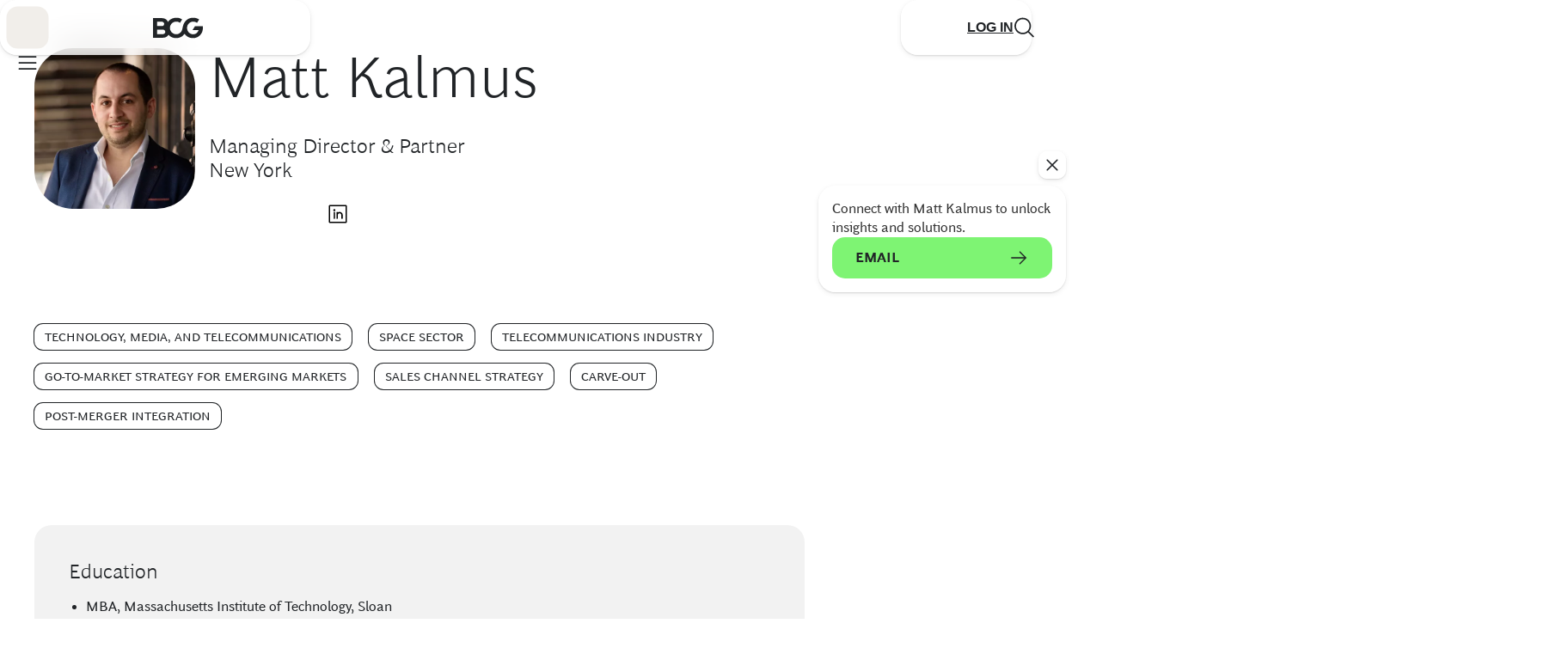

--- FILE ---
content_type: application/javascript
request_url: https://www.bcg.com/gP8ce8r6i1PgP/PlAi_6xH0JLk/6A/m7fYXJmrwQ8SXVut/LGE4AQ/RgV/4L2tYP2YB
body_size: 175279
content:
(function(){if(typeof Array.prototype.entries!=='function'){Object.defineProperty(Array.prototype,'entries',{value:function(){var index=0;const array=this;return {next:function(){if(index<array.length){return {value:[index,array[index++]],done:false};}else{return {done:true};}},[Symbol.iterator]:function(){return this;}};},writable:true,configurable:true});}}());(function(){Ex();U1q();USq();var S8=function(){if(Tq["Date"]["now"]&&typeof Tq["Date"]["now"]()==='number'){return Tq["Math"]["round"](Tq["Date"]["now"]()/1000);}else{return Tq["Math"]["round"](+new (Tq["Date"])()/1000);}};var vb=function RV(n5,kD){var Fg=RV;for(n5;n5!=sS;n5){switch(n5){case Qs:{n5=sS;return [sJ(N1),sJ(EC),SZ,EC,sJ(CZ),UM,sJ(JW),T1,XN,sJ(MR),SZ,sJ(mN),TD,sJ(BN),Gz,sJ(T1),N1,sJ(jJ),T1,T1,RW,[Tm],[np],np,SZ,sJ(TD),np,LM,MN,mN,sJ(wZ),XN,wZ,sJ(F3),[zm],MW,MR,Tm,sJ(JZ),XC,fz,MR,sJ(UM),sJ(np),TD,sJ(SZ),Tm,wZ,sJ(N1),sJ(XN),Tm,MR,sJ(SZ),TD,sJ(EW),GW,sJ(UM),T1,sJ(GW),sJ(T1),np,np,fz,XN,sJ(MN),T1,sJ(Tm),sJ(SZ),sJ(gC),Eg,EW,LM,sJ(CZ),XN,Tm,GW,sJ(h8),[wZ],gC,N1,JW,N1,sJ(np),Tm,sJ(Q5),TD,N1,sJ(Tm),sJ(UM),sJ(Wb),[mN],qz,[LM],N1,zm,sJ(mN),sJ(Wb),MD,SZ,SZ,N1,sJ(EW),UM,sJ(T1),np,sJ(j3),sJ(XC),KW,fz,sJ(mC),Q3,Tm,sJ(JW),N1,UM,sJ(JZ),[wZ],l5,Tm,sJ(Wb),MD,[LM],N1,zm,sJ(mN),sJ(l3),sJ(wZ),[mN],M3,TD,LM,sJ(TD),Uz,sJ(TZ),Q3,[Tm],sJ(N1),sJ(mD),VN,XN,sJ(np),N1,sJ(h8),sW,sJ(mN),[zm],Eg,sJ(Eg),rZ,sJ(XN),fN,sJ(wZ),sJ(T1),UM,sJ(Tm),sJ(Dg),rZ,[LM],EW,sJ(SZ),Tm,sJ(MN),sJ(Vm),N1,sJ(MR),VN,sJ(XN),CZ,sJ(wZ),mN,sJ(T1),sJ(rm),cJ,sJ(QC),MR,sJ(mN),T1,T1,sJ(CZ),XN,sJ(UM),TD,sJ(TD),UM,N1,sJ(JW),EC,sJ(MC),OZ,sJ(SZ),LM,N1,MR,GW,sJ(MN),T1,N1,N1,sJ(SZ),RW,sJ(MR),XN,sJ(T1),TD,sJ(zm),sJ(wZ),N1,sJ(XN),CZ,fz,sJ(np),sJ(T1),sJ(sC),RW,UM,sJ(UM),EC,sJ(np),UM,zm,sJ(UM),Tm,v5,MN,sJ(MN),sJ(Eg),OZ,BN,LM,sJ(GW),sJ(mN),CZ,[np],sJ(ZZ),qz,SZ,sJ(Tm),wZ,sJ(TD),wZ,sJ(XN),sJ(E3),fz,zm,sJ(Tm),sJ(np),sJ(GW),wZ,sJ(XN),sJ(np),sJ(JW),UM,CZ,sJ(UM),sJ(GW),EW,sJ(CZ),KZ,T1,sJ(UM),Tm,sJ(Wb),OZ,E3,CZ,sJ(Tm),sJ(UM),sJ(N1),EW,LM,sJ(XN),sJ(E3),MC,EC];}break;case vw:{n5-=HE;if(AZ(MV,LM)){do{Ep+=j8[MV];MV--;}while(AZ(MV,LM));}return Ep;}break;case l7:{n5=Z4;H3=N1+SZ*mN*zm+np;qD=MR*EC*mN*np;tV=MR*fZ-mN*SZ;Z3=MR*fZ-OZ-SZ*N1;rM=GW+fZ*mN-N1+np;HC=mN+zm+SZ*OZ*GW;kg=N1*np*XN*zm*GW;p8=MR*N1*fZ-OZ+mN;}break;case NQ:{CJ=mN+XN*EC*np*zm;rW=fZ-SZ+zm*mN;U1=MR*fZ-EC-XN;LW=fZ*N1+zm+XN*mN;t8=np-Tm+GW*mN*EC;sz=zm+fZ+np+XN*mN;n5-=mn;ZM=N1+XN*MR+fZ-GW;}break;case zQ:{Pg=fZ*N1+np*mN;Dz=Tm*mN+GW*zm*MR;M8=mN+MR*EC+fZ-N1;HR=SZ+XN*fZ-zm*np;HZ=Tm+OZ+fZ*GW-N1;n5=Zx;WN=np+XN+mN*fZ+GW;cm=fZ*SZ-XN*MR;tM=MR*fZ-GW*zm-Tm;}break;case x4:{gM=fZ-zm+OZ*XN*np;n5=IE;k3=GW+MR*OZ-SZ+fZ;sM=GW*zm*MR+SZ+XN;YR=SZ+GW*np*zm*EC;qg=fZ+Tm*XN*OZ-mN;QW=np+fZ*mN+OZ-MR;}break;case zn:{return hD(Yw,[Pz]);}break;case n4:{O8=Tm*MR+GW*fZ-zm;n5=Nr;Gp=Tm-GW*OZ+MR*fZ;UD=Tm*N1*EC*OZ;C3=np*fZ+mN*XN;}break;case k9:{var Pz=rR([],[]);var Dm=QM[IV];n5-=AE;for(var wR=kN(Dm.length,N1);AZ(wR,LM);wR--){var Sz=NJ(kN(rR(wR,Ag),c8[kN(c8.length,N1)]),xR.length);var Dp=bC(Dm,wR);var Mz=bC(xR,Sz);Pz+=lp(P,[m1(x3(xZ(Dp),Mz),x3(xZ(Mz),Dp))]);}}break;case A:{n5=Fv;fC=Tm+N1-XN+fZ*mN;A3=MR+fZ*SZ+zm*mN;mW=XN*EC*MR*N1-SZ;OC=OZ+MR*fZ+N1+SZ;VZ=XN-Tm+MR*fZ-N1;ZC=GW*OZ+mN+N1+fZ;Ts=fZ*EC-GW+OZ-mN;}break;case Sw:{Wb=Tm*OZ+EC-GW*MR;qz=np+EC*Tm+SZ*XN;MD=OZ+SZ*EC+zm*N1;j3=np+OZ+SZ*N1*GW;KW=N1*MR*EC+mN+np;mC=EC+OZ+MR+Tm*zm;Q3=GW*XN+SZ+EC*mN;n5-=nv;}break;case Os:{m5=MR*OZ*np-SZ+Tm;n5+=q7;fp=Tm*fZ+GW-SZ*N1;WJ=fZ*mN-zm-GW-Tm;vp=np+fZ+XN*EC*zm;bb=Tm*SZ*mN+OZ*XN;hz=N1+mN*MR*XN+OZ;WR=N1+Tm-SZ+zm*OZ;}break;case Fv:{SW=GW+fZ*zm-MR*Tm;qN=zm*fZ-OZ+mN+SZ;Qz=GW+N1+SZ+fZ*mN;Jm=zm-SZ+mN*OZ;gZ=N1+zm+SZ*fZ;Gb=GW-zm-MR+OZ*XN;n5-=L;tg=zm*OZ+XN-np*mN;Hg=OZ*zm+SZ*np+EC;}break;case vv:{DD=fZ*SZ+np-OZ-zm;LR=N1-XN+fZ*mN+SZ;tJ=N1+fZ*EC-MR-OZ;Im=XN*SZ*GW*EC+np;IL=fZ+OZ+EC*zm*mN;g6=np+XN*GW*EC*Tm;n5-=GS;}break;case Oh:{Nj=mN*XN*zm-MR*GW;Jf=np+zm*fZ-Tm*GW;sO=fZ*mN-SZ-Tm*N1;r6=EC*zm*XN*np-GW;zU=fZ*MR-EC*N1*GW;GF=MR*fZ-EC-SZ+XN;PY=EC*fZ+MR-SZ+zm;n5=N4;OF=GW+MR*fZ-N1+Tm;}break;case Pq:{jf=EC+np*fZ-mN+OZ;QG=MR*fZ+XN*EC+SZ;n5=Mh;rT=XN*fZ-OZ+SZ-GW;qF=EC*OZ*np-mN+GW;q0=XN*zm*EC+mN*MR;}break;case H:{cY=mN*fZ-zm-EC-XN;T0=EC*mN*GW*SZ;IP=XN*fZ-Tm-MR+OZ;SH=fZ+XN+zm*MR*mN;Pc=mN*EC*zm-np*SZ;n5+=fr;dH=OZ*zm-EC-N1-fZ;}break;case qn:{RW=Tm*SZ+GW-EC+mN;MN=mN+zm+N1-np+SZ;wZ=Tm*XN-GW+np-zm;F3=zm+XN+mN-Tm;MW=zm*mN-Tm+XN-SZ;JZ=OZ*GW-zm-SZ*XN;XC=OZ+mN+MR-zm-Tm;n5=F;fz=N1+OZ+mN-EC+np;}break;case Ls:{dB=MR*SZ*zm-N1;n5-=gQ;vt=EC*fZ-N1-mN-MR;PB=EC*fZ+Tm*MR-zm;lF=fZ*GW+OZ-np+zm;K6=zm*fZ-EC-XN*Tm;St=fZ*XN+zm-EC*N1;Dj=EC*Tm*SZ*GW-N1;AU=SZ*GW+OZ*zm;}break;case W4:{Lf=OZ*np*Tm-N1;YH=fZ*EC+XN;mG=fZ*zm+N1-SZ-MR;n5=Bx;xH=MR*EC*zm+SZ;zO=XN*np+OZ+mN*fZ;}break;case KI:{n5-=Gr;dU=GW+OZ*mN-Tm*XN;cK=N1*SZ+OZ*XN-GW;Jc=XN*np*GW*mN-MR;Hf=Tm+XN+EC*fZ-N1;bd=mN*MR*zm+np+SZ;wB=N1-OZ-mN+XN*fZ;}break;case As:{xj=N1+zm+OZ*np*XN;j0=SZ*XN+EC+fZ+Tm;Ad=fZ+np+OZ+EC*GW;Bd=zm*OZ+Tm-SZ*np;n5+=w9;Bf=EC*OZ-XN-mN-Tm;AG=fZ*MR-Tm*zm-np;}break;case Xr:{Ct=GW*fZ-EC+OZ*np;p0=GW*Tm*EC*XN-N1;n5=fX;MO=zm-EC+fZ*SZ+MR;KP=XN*zm*EC-GW-N1;Xc=OZ+N1+mN*zm*SZ;PK=EC-np*MR+fZ*SZ;}break;case sx:{Ud=N1*np+GW+XN*fZ;n5+=OQ;JG=MR-Tm+SZ*EC*OZ;Kf=OZ*mN-zm;I0=XN*GW*EC-SZ;}break;case Yl:{WP=zm+GW*N1+XN*OZ;QP=N1-GW+XN+mN*zm;jV=Tm*fZ-np*mN+zm;n5-=gs;ld=EC-N1+OZ*np+SZ;}break;case Zw:{fO=OZ+EC*mN*zm+Tm;EF=SZ*fZ+zm*Tm-N1;nF=XN+zm*GW+fZ*MR;kB=MR*fZ-SZ-OZ-XN;EH=SZ*fZ-Tm+OZ-zm;n5=Yn;Z6=XN*zm+GW*OZ+Tm;NG=EC*OZ-XN-SZ+N1;}break;case Hv:{KO=SZ*EC*GW+Tm*fZ;DL=zm*SZ*XN+mN+GW;zP=np+Tm*fZ-GW-zm;bt=Tm*N1*zm*mN-XN;n5=Px;AH=zm*OZ+XN*EC*SZ;Xj=Tm*zm+GW*fZ-N1;}break;case mr:{m6=GW*fZ-SZ-Tm+MR;zd=np*GW*fZ+zm;n5=tn;JF=Bj+LV+tJ-gc;Wc=np+MR*GW*XN;JL=XN+fZ*mN*N1+OZ;BP=fZ*EC*N1+mN-OZ;}break;case Ux:{n5+=Qx;EK=np+fZ*zm+EC-MR;MF=N1+zm*MR+fZ+np;ET=OZ*Tm*XN-MR-np;kF=fZ*zm-mN*MR+XN;}break;case US:{ht=SZ+fZ*XN-EC*MR;WO=mN+OZ*np*zm*N1;n5+=Fh;TH=EC*fZ+SZ+MR*Tm;XK=XN*zm*EC-Tm;TP=OZ-Tm-zm+fZ*MR;}break;case Ev:{n5+=fh;Tt=fZ*GW+XN*SZ;bU=OZ*SZ+fZ+GW+np;fB=GW*N1+EC+OZ*MR;YU=mN*OZ-Tm;}break;case qQ:{AO=Tm*GW*zm*XN-fZ;nc=OZ*GW+Tm+mN+SZ;n5=NS;jF=SZ+MR+XN+OZ*EC;kL=XN*OZ*np-GW+N1;Ed=zm+fZ*mN+np*EC;FF=np+fZ+EC*mN-GW;tY=np*MR*zm+fZ+EC;IY=zm+np*EC*MR*GW;}break;case Wq:{PG=OZ*zm*N1+fZ-SZ;mH=mN*Tm+OZ*EC*GW;n5+=Bv;P6=SZ*GW*np*EC-zm;bj=fZ*mN-EC*zm+MR;zj=fZ*mN+MR*EC;GL=MR+XN+mN*EC*SZ;}break;case gs:{wO=np-mN*OZ+XN*fZ;pO=Tm*GW-np+fZ*SZ;fj=zm+SZ*MR*Tm*EC;n5=bx;cj=SZ+MR+mN+fZ*GW;Xt=fZ*MR+zm*Tm-np;BH=SZ*EC*zm*Tm-fZ;Vj=OZ+Tm*fZ-EC+GW;}break;case rw:{kd=OZ+SZ+GW+fZ*MR;Ec=np*Tm+fZ*MR+GW;Ic=fZ*XN-MR*N1-OZ;xB=mN*GW*N1*np*zm;JP=MR*SZ*mN+EC-N1;B0=Tm*fZ+MR*N1*np;n5=Ev;}break;case jv:{cV=Tm+zm*fZ-OZ+np;Y0=Tm-MR-N1+mN*fZ;rG=fZ*GW+OZ*XN;Yf=XN*fZ+EC+mN+zm;Jj=OZ-N1+fZ*MR+EC;CB=OZ*EC*GW+MR;n5=Y7;Cj=MR*np*XN*SZ;tK=MR+fZ;}break;case T9:{xT=fZ+Tm+MR*zm*EC;hL=EC*fZ+SZ+N1;wc=zm+MR*fZ-N1+XN;n5+=Mq;jP=fZ*mN+OZ+zm-XN;Sj=EC+XN*mN*Tm*SZ;sU=fZ*MR-GW*N1-OZ;}break;case r9:{kj=fZ*mN-zm*Tm-MR;gc=OZ*XN+GW*mN*EC;BF=XN+OZ+GW+mN*fZ;JK=fZ*MR-XN*zm+OZ;n5=T4;zc=EC-mN+MR*fZ-GW;Yj=mN+XN*OZ+EC*GW;}break;case kh:{TV=EC*zm+fZ+SZ*XN;tB=XN*EC*zm+Tm*SZ;J6=MR*fZ-np*XN*N1;XB=mN*MR*GW+EC*fZ;n5-=d4;}break;case Ox:{var IV=kD[A4];var v6=kD[Yv];var YY=kD[f9];var Ag=kD[nv];var xR=QM[v5];n5=k9;}break;case WS:{xd=XN+mN*GW*OZ-EC;fL=OZ+EC+SZ*zm*GW;mU=N1+OZ+Tm+fZ*mN;L0=N1*fZ*zm-OZ-MR;OH=mN*zm+fZ*EC+MR;n5+=H9;Yc=MR+fZ*zm-EC-SZ;}break;case Px:{KU=EC+fZ*XN-MR*mN;mj=EC-XN*zm+MR*fZ;n5+=Js;pB=SZ+OZ+fZ*XN-N1;xF=fZ*zm-SZ*OZ+Tm;kP=fZ*SZ+EC-XN*zm;nf=fZ*MR-XN*GW-zm;}break;case N7:{NF=zm+GW*fZ+EC*mN;SY=XN*mN*MR-EC*np;Kd=N1*mN*MR*SZ;DK=N1*mN+SZ+EC*fZ;GK=OZ*XN-mN+N1+MR;n5=Yx;}break;case Zx:{LP=Tm*EC+SZ*fZ*N1;rO=MR+fZ+mN+EC-SZ;RH=fZ+OZ-Tm+np-zm;n5+=L;AT=fZ*zm-MR*N1+Tm;wK=fZ*SZ+OZ*zm+N1;dO=SZ+fZ*N1*mN-EC;qf=Tm+XN*fZ*N1+np;VP=N1*Tm*fZ-XN+SZ;}break;case w7:{BB=SZ*fZ-OZ+GW*Tm;IG=np+MR*fZ+mN+zm;pF=N1+fZ*SZ+GW*zm;nK=XN*fZ+zm-OZ+EC;wd=XN+SZ*fZ+EC+Tm;n5=WS;bc=np+fZ*XN+SZ+mN;}break;case bx:{wG=Tm*MR+fZ*GW-XN;QL=mN*OZ*Tm-SZ+fZ;Rt=zm+fZ*EC+np+GW;n5=Hq;vH=OZ+N1-np+SZ*fZ;}break;case n7:{gt=[sJ(T1),N1,sJ(Tm),JW,sJ(Hc),Yt,RW,[N1],sJ(SZ),N1,[N1],GW,sJ(GW),sJ(CZ),EC,sJ(np),N1,MR,sJ(wZ),Q5,sJ(np),N1,mN,sJ(mN),np,sJ(EC),EW,sJ(CZ),sJ(wZ),YP,sJ(GW),mN,sJ(XN),sJ(SZ),XN,Tm,sJ(mN),sJ(N1),sJ(KZ),BN,np,sJ(Gf),BN,sJ(YB),EP,np,XN,GW,sJ(MR),LM,sJ(TD),UM,Tm,sJ(mN),EC,sJ(T1),GW,sJ(XN),N1,[XN],sJ(OZ),FB,EW,sJ(EW),N1,sJ(MR),pY,sJ(pY),rZ,EW,sJ(UM),EW,sJ(T1),UM,sJ(TD),sJ(Wb),FO,wZ,sJ(T1),N1,sJ(XN),sJ(cJ),lj,sJ(UM),wZ,GW,sJ(YP),JW,N1,sJ(FB),zm,zm,sJ(EC),sJ(kY),KZ,sJ(wZ),XN,wZ,sJ(np),Tm,sJ(N1),GW,sJ(JW),sJ(N1),E3,sJ(T1),TD,sJ(MR),sJ(mN),wZ,sJ(N1),EC,sJ(T1),SZ,mN,sJ(YP),zm,sJ(Yt),T1,T1,sJ(kY),OZ,sJ(np),N1,zm,N1,sJ(SZ),Tm,mN,zm,sJ(EP),zK,Tm,sJ(np),N1,sJ(CZ),sJ(N1),sJ(JW),JW,LM,sJ(zm),EC,sJ(N1),sJ(sC),[GW],LM,sJ(rZ),mD,sJ(Q5),sJ(Tm),np,JW,sJ(MR),UM,sJ(TD),UM,sJ(Gf),[MR],sJ(zK),DO,sJ(EW),sJ(np),Q5,sJ(N1),sJ(SZ),Tm,[MR],sJ(Yt),MC,sJ(CZ),UM,sJ(TD),EW,sJ(SZ),Tm,sJ(XN),Tm,sJ(wZ),sJ(np),T1,sJ(kY),[GW],sJ(CZ),Q5,LM,N1,jJ,sJ(sW),Q5,sC,jJ,sJ(EC),CZ,sJ(Tm),GW,sJ(GW),sJ(MR),JW,sJ(h8),BN,v5,LM,Tm,sJ(EC),np,sJ(Wb),Gz,FB,UM,sJ(TD),[LM],F3,EC,sJ(OZ),OZ,sJ(EW),Tm,[LM],zm,sJ(jO),zK,CZ,GW,N1,sJ(Tm),sJ(UM),sJ(Q5),E3,sJ(SZ),LM,sJ(N1),Tm,np,sJ(CZ),sJ(N1),sJ(TD),F3,sJ(np),mN,sJ(UM),T1,T1,sJ(zm),OZ,[XN],sJ(Uz),E3,SZ,sJ(T1),EC,sJ(N1),sJ(Hc),Gf,sJ(TD),MR,EC,fN,JW,sJ(wZ),sJ(fN)];n5+=WI;}break;case Nw:{n5=hX;Wd=XN*N1*EC*mN+GW;RB=GW+mN*zm*SZ;fG=OZ+np*fZ-MR+mN;tL=MR*fZ+np*OZ-mN;vj=EC+mN*OZ+MR*GW;NH=MR-GW+np*zm*OZ;}break;case NS:{Af=MR*fZ-OZ+XN-GW;K0=MR-mN+fZ*EC+OZ;Hd=Tm*SZ*mN*MR-GW;n5-=zQ;CO=Tm-XN+fZ*mN;}break;case sI:{Mc=np+OZ-SZ+fZ+MR;n5+=xS;RY=Tm*GW*MR-SZ-EC;zG=mN*fZ-EC*GW+MR;qt=N1+mN*fZ-EC-SZ;}break;case Kq:{dV=fZ*np+OZ*zm;OG=mN*fZ+XN-Tm+EC;T6=MR*fZ-mN-EC-GW;gL=OZ*SZ*EC+N1-Tm;n5=B9;Gt=EC+fZ+zm*OZ-SZ;Vf=N1+EC*SZ*XN-OZ;ZK=XN*zm*EC-mN;TK=N1*np-GW+EC*OZ;}break;case BX:{gO=XN*mN+MR+OZ;Pt=GW+fZ*XN-Tm+mN;gf=fZ*np-mN+EC*XN;fP=XN+np-SZ+fZ*GW;n5-=Dn;YK=EC*OZ-MR*np-Tm;Uc=N1+fZ*np*Tm+GW;QT=fZ*zm-mN*OZ;}break;case Rs:{Dt=np*EC+SZ+mN*fZ;D0=Tm-MR-EC+fZ*GW;gK=Tm*np*mN+GW*OZ;gH=fZ+SZ*zm;zf=MR*EC-mN+GW+fZ;n5=HI;UK=N1-MR+SZ*XN*GW;}break;case HE:{n5=qQ;cG=zm*XN+OZ*MR+np;OU=XN*GW*zm+OZ+SZ;IO=GW-N1+MR*fZ;Tf=EC+np+mN*zm*MR;}break;case gI:{n5+=HX;NB=N1*OZ*zm-np+XN;WL=OZ*EC+np+fZ*Tm;GU=XN+N1+EC+fZ*SZ;KG=XN*GW*MR*Tm+fZ;hf=OZ+fZ*EC+np+zm;LU=zm+XN*Tm*EC+fZ;bf=SZ+N1+MR*Tm*zm;}break;case q7:{RP=XN*N1*OZ-GW;jK=Tm+N1+GW*fZ+SZ;mF=OZ*N1-EC+MR*fZ;d0=GW*OZ*EC-N1-SZ;n5+=Kx;}break;case Bx:{vP=EC*fZ+zm+mN+GW;rd=OZ*SZ*EC+XN-Tm;FL=Tm+mN*N1*fZ+zm;HF=np+OZ*mN-GW;wY=OZ*zm-SZ-np*EC;l0=mN*np-MR+fZ*Tm;n5=p7;}break;case Mq:{wU=Tm*GW*SZ*MR+OZ;dj=np*GW*zm*XN+N1;gB=zm*EC-SZ+mN*fZ;LV=GW*fZ-EC-SZ;gd=N1+XN+zm*mN*GW;n5+=Fx;FK=OZ*XN+np+GW+MR;}break;case DE:{lG=np*GW*fZ-SZ*mN;sP=SZ*zm*Tm*np-MR;xK=EC*fZ-zm-mN+XN;nT=fZ*XN-MR*N1+OZ;HG=fZ*GW-Tm+SZ+np;n5=Pq;PP=MR+Tm*SZ*mN*XN;kt=GW*np-OZ+mN*fZ;}break;case Hq:{jd=SZ*fZ-XN-np*Tm;jB=SZ*MR*mN+fZ+OZ;bL=fZ*MR-EC*Tm+mN;Zj=zm*MR*EC-N1-np;WT=MR-GW*zm+fZ*mN;fF=zm*fZ-mN-MR-XN;hT=SZ*OZ+GW*fZ;YV=SZ-mN+OZ*np*zm;n5+=cv;}break;case p7:{TU=zm*fZ-XN*N1;DT=fZ*SZ-OZ-XN+zm;CL=fZ*MR-GW*np-zm;n5=mr;w0=N1-XN+fZ*zm-MR;mO=XN*fZ-mN-zm+OZ;hj=MR*zm-np+fZ*XN;CG=mN*GW*OZ+SZ+np;Oc=XN*EC*zm-SZ+N1;}break;case Jw:{vL=np+SZ*zm*mN+OZ;vO=np*MR+OZ*zm*N1;EU=OZ*zm+EC-np+MR;J0=GW*fZ+EC*XN*Tm;nt=XN*mN*SZ+EC*OZ;n5=Ps;TL=GW-mN*zm+EC*fZ;}break;case qx:{LK=fZ*mN+SZ+EC*Tm;IK=SZ*fZ+OZ-EC;Q6=mN*OZ-EC;mt=SZ+XN+EC*fZ;xf=MR+OZ+XN*EC*SZ;n5-=Rn;qT=SZ*fZ+EC*XN+Tm;Zc=EC*fZ-XN*N1-np;}break;case GS:{X6=XN-MR*N1+OZ*GW;XH=N1+OZ*mN+SZ;n5=BX;VB=EC+GW*OZ*SZ;hF=SZ+zm*OZ-EC+XN;qY=OZ*mN+zm*MR*Tm;}break;case Wl:{n5=Ix;rf=Tm*EC*OZ-MR*zm;ff=EC*np*OZ-zm-GW;VK=fZ*XN+MR*EC+N1;vG=GW*SZ*mN*EC+np;}break;case Ow:{WF=SZ*Tm*mN-EC;rB=N1*GW+XN+EC+fZ;j6=fZ+N1;zY=XN*SZ+MR*EC+OZ;EP=zm*np+XN-GW+mN;n5=Fh;Lj=EC*N1-SZ+zm+fZ;}break;case x7:{Dd=np*zm*Tm*mN-EC;qL=XN+GW*np*fZ-EC;Sd=N1+MR*zm*SZ-EC;n5=cv;OP=mN*EC*MR+fZ*GW;}break;case VI:{Yd=MR*mN*np*GW-N1;DB=np*zm+MR*OZ*Tm;sY=fZ*XN+MR+EC+mN;n5=r9;RG=XN-SZ+zm+MR*fZ;UV=np*OZ-zm+fZ*SZ;lT=XN*fZ+EC+SZ-GW;}break;case UX:{vf=fZ*SZ+Tm-XN-GW;Xd=N1*mN+fZ*SZ-OZ;QU=np*zm*OZ+XN;n5+=Bn;PU=SZ*MR+zm+EC*fZ;vd=mN*fZ+OZ-XN+Tm;}break;case Ix:{nj=fZ*XN-N1-GW*SZ;CK=EC*fZ-np+zm*MR;LG=zm*fZ-EC-Tm-MR;VL=fZ*MR+GW*EC;nU=MR*OZ-EC-SZ+N1;bY=EC*fZ-XN+MR*zm;cL=mN-fZ+MR*Tm*OZ;n5=Kq;}break;case th:{n5=DX;gU=fZ*Tm+SZ*OZ-XN;X0=mN*Tm*OZ+zm;jY=MR+XN+SZ+OZ*zm;Gj=EC*zm*mN*N1-np;Rj=N1+zm*EC*np*mN;}break;case kS:{tj=np*Tm*fZ+mN;VH=OZ-zm-SZ+XN*fZ;n5=Ux;NO=fZ*mN-N1+XN*OZ;fK=EC+zm*XN*GW;DP=OZ+SZ*Tm*GW*mN;RF=OZ-N1+mN+Tm*fZ;f6=XN*SZ*np*mN-zm;}break;case sX:{Sc=OZ*GW-EC+XN-np;n5=Kl;gF=XN*Tm*N1+MR+fZ;sB=fZ-EC+OZ*N1+mN;sj=mN+Tm+fZ+OZ-EC;HP=OZ+fZ+Tm+mN-SZ;x0=GW*fZ-N1-mN;CH=N1+mN+XN+fZ*GW;hG=zm*EC-XN+fZ+Tm;}break;case nv:{n5+=AQ;bP=EC*OZ+fZ+MR-SZ;Pj=GW+MR*fZ+OZ+mN;mT=SZ*OZ-zm*MR+fZ;dK=N1-mN*GW+zm*fZ;OB=EC*Tm+fZ*SZ+XN;Ij=EC-N1-np+GW*OZ;}break;case bs:{vF=zm*XN-np-GW;DO=SZ*Tm+OZ+MR-EC;It=MR+GW*OZ-zm*EC;Mj=OZ+np*GW+XN-zm;FO=Tm-GW+SZ*mN+OZ;n5=ww;FB=GW+MR*Tm+SZ-mN;}break;case IE:{BO=Tm+mN*OZ+fZ*SZ;Cc=OZ+MR+fZ*EC+SZ;MG=fZ+OZ*XN+MR+SZ;xY=XN*fZ+GW*mN-Tm;t6=EC+SZ*fZ-GW*zm;Q0=GW-zm*np+fZ*XN;n5=kS;BG=fZ*MR+mN*Tm*N1;}break;case f7:{n5=Wq;NU=N1*fZ+mN*np*OZ;OO=XN*fZ+SZ*np+MR;P0=zm*fZ-OZ+np;Cf=Tm+OZ*zm-SZ+EC;D6=EC*XN*GW*SZ-Tm;VO=fZ*Tm-XN+N1;}break;case UI:{WU=OZ*zm+mN*XN;tO=EC*N1*fZ+mN-MR;n5=H4;rU=np-GW+fZ*zm-SZ;KF=SZ+MR+mN*OZ+N1;zt=N1+Tm*mN+OZ*MR;Bj=zm*OZ+GW*EC+MR;M6=EC+fZ*SZ*N1;VF=mN*fZ-Tm*zm*N1;}break;case ZS:{TF=fZ+np+SZ+Tm;pY=MR*SZ+zm*GW+EC;n5+=Pw;SP=mN*MR-zm+OZ+GW;U6=mN+XN+fZ+EC;H0=fZ-GW-EC+OZ*N1;jj=GW*zm-MR-Tm+fZ;AY=Tm+fZ+XN+zm-EC;}break;case Yn:{hd=zm*Tm-mN+fZ*EC;Bc=fZ+mN+OZ*Tm*EC;n5-=xX;ZG=fZ*SZ+zm+MR;wj=EC*MR-Tm+XN*fZ;pU=zm*SZ*Tm*EC-N1;hB=zm*SZ+OZ*XN-np;Of=fZ*Tm-np+mN*MR;}break;case Pl:{n5=sS;c8.push(zG);OK=function(IB){return RV.apply(this,[gQ,arguments]);};Ef.apply(null,[zm,V0,wZ,qt]);c8.pop();}break;case J:{PH=mN-N1+SZ*fZ+zm;df=OZ+fZ*EC-mN*N1;n5=Ls;LY=OZ*Tm*np-XN;R6=Tm*np*OZ-mN*N1;zT=SZ*fZ*np-mN-XN;LB=N1*OZ*Tm*MR+fZ;Kc=MR*fZ-EC-OZ;}break;case fQ:{var j8=kD[A4];var Ep=rR([],[]);var MV=kN(j8.length,N1);n5+=Nr;}break;case Vv:{QC=mN+np+OZ+GW+zm;MC=N1*MR*np+OZ-XN;n5=Cs;sC=zm+np*mN-N1+GW;v5=mN+XN*GW-EC-zm;ZZ=SZ-GW+Tm+EC*MR;E3=np*SZ-MR+OZ;KZ=mN+OZ+zm-EC-MR;}break;case ws:{S0=OZ*zm-MR+EC;zF=mN+OZ*XN-SZ-np;p6=SZ*fZ-EC-OZ;n5=Kx;GB=zm*Tm+GW*fZ-mN;GO=OZ+mN*SZ*zm;VY=fZ*SZ-np-zm+MR;}break;case Ps:{O6=GW*EC*OZ+N1;Ft=fZ*mN+Tm+OZ-GW;YG=fZ*XN+GW-Tm+OZ;qO=SZ-zm+GW*OZ*EC;MT=EC*fZ-N1+Tm*GW;r0=OZ*EC-MR-np+SZ;wT=N1+GW*mN*OZ-np;n5+=VS;qK=MR*OZ-zm-XN-SZ;}break;case J7:{OL=N1*MR+mN*fZ-SZ;IU=mN*fZ-OZ+N1-SZ;sL=fZ*Tm-N1-MR*GW;EL=N1+EC*mN+fZ*MR;n5=E7;d6=XN*fZ+OZ-EC;ZY=EC*GW+MR*Tm*OZ;}break;case DX:{DY=XN+MR*OZ+Tm;HL=XN*EC+fZ*SZ-N1;RK=fZ+GW*EC*OZ+MR;bH=EC+GW*MR*XN-zm;n5+=I4;PO=XN*N1*mN*GW-zm;}break;case bw:{SU=zm+EC+mN*N1*fZ;tU=XN-MR*Tm+fZ*zm;bF=Tm-SZ+fZ*zm-OZ;SO=XN*zm+OZ*MR*Tm;Ff=np*SZ*fZ-XN*OZ;Ot=np+OZ*Tm*XN;IF=np*zm*OZ-GW+EC;PL=fZ*SZ+XN-OZ*EC;n5+=Lh;}break;case PX:{lY=mN-SZ+MR*fZ-XN;n5+=fQ;MP=mN*fZ+MR*XN+np;wt=GW+N1+MR*zm*SZ;BU=MR*Tm-np+fZ*EC;NP=np*mN*EC*MR+N1;KY=Tm*N1+SZ*XN*zm;}break;case R7:{qd=np*GW*fZ-zm*SZ;fV=zm+fZ*XN+N1;LH=SZ+XN*OZ*Tm;n5=RI;UL=zm+OZ*mN+np;FH=N1*OZ*EC*GW-zm;lB=mN*N1*OZ-GW-SZ;Tc=fZ*MR+OZ+mN-SZ;}break;case Z4:{rK=MR*fZ+XN+zm;H6=EC+MR*fZ-OZ-N1;m0=MR-mN+XN*N1*OZ;n5+=wh;c0=MR*fZ+np-mN*SZ;DU=XN-EC+MR*fZ+mN;}break;case Fq:{qP=SZ*fZ+MR*N1-np;Zf=fZ+OZ*SZ+N1+Tm;Gc=mN-fZ-N1+OZ*MR;n5=BE;vU=EC+mN*np*OZ-GW;JH=Tm*zm*MR;QB=GW-np+MR*mN*EC;}break;case sQ:{lf=np+MR*fZ+mN*SZ;AP=fZ*np+zm*N1+XN;A0=MR-OZ+XN*fZ;hP=np-N1+XN+EC*fZ;n5=M4;gY=EC+OZ*SZ+fZ+MR;jH=XN*SZ*GW*np+N1;}break;case hw:{bB=np*SZ*EC*mN-OZ;Mf=GW*OZ+Tm*fZ-zm;E0=mN*XN*EC+fZ*Tm;Cd=EC*MR*np*mN+OZ;BV=Tm*mN+fZ*MR+OZ;n5=bq;O0=EC*fZ+Tm*MR*N1;}break;case Il:{tF=fZ*EC+OZ-mN+XN;vT=SZ*fZ+np-XN*GW;cH=OZ*XN-mN*SZ+EC;n5=qE;MH=MR*zm*EC+np;ZO=fZ+Tm+XN*OZ-zm;AB=mN*OZ+EC*np+XN;}break;case Sl:{AK=EC*fZ-mN*SZ+np;rH=XN*N1*OZ-SZ-EC;At=MR+EC-OZ+fZ*SZ;n5-=ws;qj=fZ*mN-MR+SZ*XN;jL=zm+OZ+XN*fZ;pP=fZ*mN+MR+XN+zm;IH=zm*fZ-GW*EC-N1;}break;case kn:{G6=EC*OZ-SZ+np;BY=EC+XN*zm*mN;wf=XN*SZ*EC+np*GW;bK=mN*zm*np*EC-XN;WH=XN-np+mN*fZ*N1;n5+=Ls;}break;case mw:{Fd=Tm-MR-mN+fZ*EC;b0=Tm+SZ*MR+fZ*XN;n5=Oh;cP=zm*mN*XN+Tm+N1;Sf=OZ*mN+Tm+zm*N1;Fj=GW+XN+zm*SZ*mN;EY=fZ*np+zm*EC-N1;}break;case Fh:{lj=N1*XN*mN+OZ+GW;Qj=SZ*MR*Tm+fZ*mN;n5=sI;RO=MR+XN*fZ+Tm+OZ;sK=EC*fZ-np-Tm;XF=mN-N1-SZ+fZ*EC;}break;case Y7:{mK=SZ+EC*XN*MR;n5-=Z7;ZB=EC+mN-SZ+MR*fZ;XL=zm+mN*fZ+SZ+MR;lt=XN*fZ+GW+EC-OZ;pK=SZ*N1+fZ*mN-Tm;}break;case F:{EW=N1*EC*Tm-MR+zm;gC=np*OZ-EC+XN;n5-=l9;Eg=mN*zm-XN-N1+GW;h8=OZ+Tm+GW*np*EC;Q5=zm+GW+mN+Tm-EC;}break;case KE:{VU=OZ*GW+np*fZ+EC;n5=nv;jt=XN*fZ-mN+EC+zm;kH=fZ*XN+zm*MR;WK=np*fZ-EC-OZ+Tm;Ht=SZ+fZ-N1-EC+mN;KB=EC*fZ-MR+GW-mN;}break;case HS:{UB=mN*fZ+MR+EC+OZ;jG=EC*MR+XN*fZ-mN;GH=SZ*EC*XN*GW-zm;Et=Tm-MR+mN*zm*XN;cO=zm+GW-OZ+fZ*MR;n5+=Yx;dF=mN*N1+OZ*GW-MR;}break;case Dv:{q6=fZ*XN+zm-GW-OZ;cU=GW*fZ-np*EC*MR;SG=zm*OZ+Tm+fZ-MR;kf=fZ*GW-zm-SZ*EC;Hj=OZ*np*MR*N1-XN;n5-=VX;nB=OZ-mN+MR*fZ+zm;}break;case RI:{n5-=gS;lH=np*zm*OZ-mN*Tm;MU=np+OZ*SZ+zm*MR;fU=mN+OZ*XN+GW;rP=OZ*zm+fZ+mN*MR;}break;case ES:{n5+=wx;YP=zm+MR-SZ+np;XT=EC+Tm+GW*MR;BK=fZ+GW+SZ*np+EC;sG=mN*N1*EC*np-GW;Yt=EC+XN+SZ+mN;PF=zm*MR*N1+GW;}break;case Cs:{jO=XN+GW*zm;CT=zm*XN*SZ*N1-EC;fZ=np*SZ*zm;TB=fZ+OZ+N1-Tm+zm;S6=OZ*Tm*GW-zm+MR;zK=GW*EC+MR-zm+mN;KL=np+SZ-N1+MR*zm;M0=OZ-zm+XN*GW+MR;n5+=t7;}break;case c4:{EB=SZ*fZ+mN*MR+EC;mY=XN*fZ-np+SZ;n5+=jX;qB=OZ+XN*fZ-MR+GW;nH=OZ+Tm+XN*fZ-EC;Rc=MR*fZ-SZ-np;md=zm+OZ+fZ*mN-GW;MY=zm-SZ+fZ*np-N1;}break;case bq:{Mt=EC*fZ-XN*np;zL=np+fZ*MR+zm*SZ;hO=np+fZ*EC-XN*mN;n5-=CQ;ZU=zm+mN*OZ-EC*GW;gT=XN+EC*MR*SZ*np;WY=OZ+zm+mN*MR;dY=N1+mN*EC*np*XN;}break;case Xn:{NL=fZ+MR*OZ-mN*EC;sf=Tm*np*EC*zm-GW;ZH=GW*mN+fZ*SZ+Tm;xt=N1*zm*Tm*SZ+fZ;mf=MR*Tm*XN*GW+SZ;n5-=Ys;UY=fZ*MR*N1+EC-OZ;XU=EC*fZ+N1+MR*Tm;}break;case Sv:{nY=fZ*mN+OZ;JB=SZ+zm+MR+EC*fZ;xP=GW*fZ+MR*XN-zm;n5-=xS;kG=N1*fZ*GW+XN-np;fY=zm*Tm*EC*GW-XN;CY=EC+SZ+Tm*OZ*GW;}break;case Kl:{mP=N1*SZ*fZ+MR*mN;ct=MR-SZ*OZ+fZ*Tm;rc=EC+OZ*XN*np-N1;lP=fZ*EC-Tm*OZ*np;cc=SZ+EC+GW*OZ+np;n5+=DQ;Rd=XN+mN*N1*np*zm;}break;case HI:{Nt=fZ+Tm+zm*EC-MR;sF=MR*mN*zm;Pd=N1*fZ*mN-Tm-XN;n5-=gI;ZP=zm*EC*XN+GW-OZ;}break;case Cv:{cF=Tm+OZ*zm+mN*EC;W0=mN*np*EC*GW+fZ;n5=sX;F6=GW*Tm*SZ*zm;rL=SZ*OZ*np+N1+zm;WB=N1+XN*fZ+SZ*OZ;G0=fZ+np-zm+OZ+GW;}break;case XQ:{Qd=GW*zm*N1*EC+mN;JU=EC+zm*mN*MR-Tm;TG=zm*N1+mN+XN*fZ;SF=SZ+OZ*N1*XN+Tm;Qc=N1*zm*EC*XN*np;n5-=Fh;bO=fZ*EC-OZ+GW*MR;}break;case NE:{n5+=w4;l5=OZ-SZ*Tm+XN*EC;l3=MR+OZ+EC*np+Tm;M3=zm*N1*EC-XN;Uz=XN+MR+mN;TZ=SZ-EC-MR+Tm*OZ;mD=SZ*np*N1*MR-mN;VN=np*GW*MR+SZ;sW=Tm*GW+zm*N1*EC;}break;case j7:{Y6=mN*np*OZ-GW*EC;c6=GW+fZ*mN-np*SZ;B6=OZ+fZ*EC-MR-SZ;s6=fZ*SZ-zm+XN-MR;XP=MR*N1*XN*zm+OZ;n5=Xn;HY=XN*fZ+SZ-OZ*N1;n0=zm*OZ-MR+XN-GW;KK=fZ*EC-Tm-mN-MR;}break;case VX:{Qt=fZ+np*zm*OZ-N1;Bt=fZ*EC+MR+GW+OZ;Fc=MR*fZ-zm*SZ*N1;xU=XN*MR*EC+zm+N1;GG=Tm*MR*XN;k0=np+fZ*zm-OZ-XN;Rf=EC*SZ*OZ-XN-np;n5=GS;}break;case H4:{CF=N1+mN*fZ+OZ*SZ;QY=fZ*mN+SZ*zm-GW;n5=sq;Pf=fZ*MR+GW+mN+SZ;FP=OZ+zm+Tm+fZ*GW;}break;case b9:{ZF=OZ+mN+XN+EC*fZ;v0=fZ*MR-np*OZ-SZ;Jd=Tm+zm*fZ-MR*EC;zB=zm*OZ+XN+mN+np;n6=fZ*XN-SZ*GW;lc=SZ+GW+fZ*N1*mN;n5+=HQ;}break;case fr:{dL=zm*Tm*EC+N1+mN;n5=VX;EO=zm*mN-SZ-GW+fZ;Wf=OZ*N1*GW+MR+SZ;Nc=OZ+EC*zm*Tm*SZ;U0=GW*SZ*Tm+fZ-mN;IT=GW*fZ*np+N1-SZ;Dc=MR+OZ+fZ*GW+np;}break;case Qv:{lK=N1+Tm*mN+fZ*SZ;QF=Tm+XN+OZ*SZ-EC;nd=np*N1*Tm*MR*zm;MB=zm*fZ-EC*Tm+N1;n5+=pq;}break;case Cw:{C6=GW*fZ+XN+OZ-mN;n5=DE;sT=fZ*mN+zm-XN*Tm;Xf=mN-MR-np+fZ*SZ;ZT=MR-np+fZ*EC-SZ;NK=zm*fZ-OZ-np*EC;}break;case W7:{cB=fZ*MR-Tm+XN+mN;n5-=Ew;hY=Tm*mN*MR-XN*np;vc=GW*EC*mN+SZ+Tm;YL=fZ+XN*zm-np;}break;case zX:{dP=fZ+Tm*np+N1;pL=XN-Tm*N1+np*fZ;n5-=dX;ZL=OZ*Tm*N1*mN+GW;CU=SZ*MR*EC+fZ-Tm;f0=SZ+EC+Tm*OZ+fZ;qU=EC*MR*mN-Tm-SZ;}break;case cv:{Oj=OZ*Tm*mN-GW-MR;NY=SZ+OZ*MR+np+mN;MK=fZ*mN+GW*np-N1;mB=np*fZ+SZ-mN*Tm;Wt=XN*MR*GW-SZ-fZ;x6=Tm*OZ*GW-mN+zm;b6=fZ*Tm+mN-EC;n5+=xs;}break;case Yx:{n5=Xr;FU=OZ+mN*GW*zm+Tm;DG=mN*fZ-SZ*MR-GW;Aj=XN*Tm*GW*mN-fZ;BL=fZ*SZ-mN-Tm*GW;xL=N1+MR*fZ+GW-mN;Uj=OZ*np*zm-mN;dc=OZ*MR-zm+N1-SZ;}break;case X4:{rZ=OZ+np*XN+zm;fN=N1+Tm-SZ+OZ+EC;n5+=Qs;Vm=EC*np-GW+SZ*MR;rm=EC+OZ+mN+XN;cJ=Tm+SZ*EC+GW*mN;}break;case sq:{HB=SZ-GW*EC+fZ*mN;xG=fZ+OZ+Tm+mN;A6=MR*EC+fZ*SZ+N1;pj=mN*fZ+EC+XN+SZ;n5+=BE;Id=SZ+np+GW*fZ-zm;vY=SZ+mN*XN*zm-GW;rY=fZ*N1*MR+np*mN;}break;case hX:{OY=N1+zm*XN+fZ*np;nO=N1+SZ*np*mN*MR;n5-=xX;GY=GW+N1+XN*fZ-zm;Df=OZ+MR+np+fZ*XN;}break;case M4:{bT=N1+MR+zm*XN*GW;YF=Tm*XN*MR*GW-SZ;pG=SZ*Tm*OZ-np-zm;n5-=dn;TO=EC*fZ+Tm-zm;g0=SZ-OZ+fZ*mN;}break;case Ar:{gG=np+SZ*OZ-XN-Tm;QH=zm+np*mN+OZ+fZ;UF=zm*SZ+XN+fZ*N1;rF=mN+np+Tm+zm*OZ;gj=Tm-EC+OZ*SZ;GP=OZ*np+GW-mN+fZ;n5=NQ;}break;case nn:{DF=MR-Tm*N1+np*fZ;hK=EC*OZ+Tm*MR+N1;L6=np+fZ*GW+XN+Tm;xc=EC*zm+Tm+GW*fZ;pH=Tm+np+GW*mN*zm;n5=j7;sH=XN*Tm*SZ*GW+fZ;}break;case rx:{LL=EC+Tm+MR*SZ*GW;I6=SZ*N1*fZ+Tm+OZ;n5-=bq;dd=zm*np*OZ+SZ*XN;SB=np+zm+fZ*mN-GW;}break;case jl:{n5-=tv;HH=XN*N1*fZ+zm+np;C0=Tm*fZ-XN+np*mN;LO=GW+SZ*N1*fZ-zm;RU=zm+fZ*mN+MR+OZ;bG=zm*SZ*mN+XN-MR;hH=N1+fZ*zm-MR-EC;JO=OZ*SZ+Tm*fZ-mN;ST=SZ*fZ-mN*GW;}break;case Lw:{UU=fZ*mN+SZ*N1*XN;rt=mN*OZ*np*N1+MR;tP=OZ+Tm+fZ*GW*np;z6=fZ*GW-SZ-XN+Tm;Z0=zm+np+Tm*fZ+OZ;XG=XN*EC*mN-MR-SZ;n5=UX;}break;case N4:{lU=fZ-Tm+XN+np*OZ;kU=fZ+GW-EC+mN-Tm;zH=EC+fZ-zm+Tm+SZ;n5=KI;tt=fZ+zm*SZ*np+N1;Qf=GW*fZ+zm*XN+mN;nG=OZ*XN+zm+fZ;FV=fZ*zm-XN*np-EC;N0=SZ+GW*N1*zm*EC;}break;case Mh:{YO=MR*N1+SZ*fZ-GW;n5+=Ir;dG=fZ*MR*N1-SZ*EC;Uf=OZ*zm*N1+Tm-fZ;XY=zm*N1*fZ-EC+Tm;qH=Tm+MR*fZ-N1;}break;case ss:{SL=zm*XN-SZ+Tm+mN;n5-=qS;pf=OZ+np-N1+Tm+SZ;If=zm+mN*EC+OZ+Tm;pt=EC-np+mN+fZ+SZ;YB=zm-EC+MR*N1+OZ;Jt=MR*np+mN+fZ;Gd=Tm+SZ+fZ+zm+EC;}break;case QQ:{if(XO(wH,Nf.length)){do{gP()[Nf[wH]]=tH(kN(wH,EC))?function(){return DH.apply(this,[f9,arguments]);}:function(){var nL=Nf[wH];return function(UP,qG,HK,vB){var Vd=Ef.apply(null,[Wb,qG,KL,vB]);gP()[nL]=function(){return Vd;};return Vd;};}();++wH;}while(XO(wH,Nf.length));}n5=sS;}break;case T4:{n5-=kl;N6=zm+GW*fZ+np;E6=fZ+mN+SZ+OZ*XN;wF=MR+fZ+EC*GW*mN;lL=OZ+zm*XN+fZ-GW;KV=fZ*mN-OZ-N1+SZ;l6=MR*EC*mN-XN-GW;Vc=XN*SZ*MR+mN-Tm;tG=mN+np*fZ-MR;}break;case fX:{ft=np+GW+MR*OZ;n5=sS;EG=OZ*zm-N1-SZ*Tm;UG=fZ+SZ+GW*OZ+N1;}break;case tn:{n5+=Ps;k6=fZ*MR+SZ*EC*N1;HO=mN*fZ+np*zm+SZ;wL=np*fZ+SZ*MR*zm;vK=np+Tm+fZ*mN+zm;CP=fZ*mN-np-XN-OZ;}break;case T:{F0=zm*OZ*Tm-mN-MR;Td=OZ+fZ*SZ-MR-N1;UO=XN*fZ-SZ-mN+Tm;AL=XN-MR+fZ*N1*SZ;n5=XQ;WG=N1+GW*np*EC*MR;nP=OZ*zm+XN*MR*EC;}break;case dS:{RL=SZ*EC*OZ+mN-XN;lO=fZ*XN+SZ-MR+Tm;FY=N1*fZ*MR+np+Tm;jc=OZ+MR*fZ+XN+zm;n5=kn;HU=np*zm*EC+GW+fZ;Zt=mN*XN+EC*fZ*N1;w6=zm+np+Tm+XN*fZ;Od=zm*OZ-Tm+XN;}break;case S9:{n5+=Mh;var Zd=kD[A4];UH.Uh=kK(Pq,[Zd]);while(XO(UH.Uh.length,Xh))UH.Uh+=UH.Uh;}break;case Ss:{jU=GW*XN+fZ-SZ+MR;JY=zm*OZ+SZ*np-XN;n5+=qI;fd=Tm+mN*OZ+XN;R0=SZ*OZ*GW-N1;Ut=XN+fZ*SZ+EC+mN;}break;case qI:{HV=XN*np*EC*MR;mL=SZ+OZ*XN-GW-zm;n5-=WQ;Kt=EC+OZ*zm+XN;Ac=GW+zm*np*SZ*EC;}break;case q:{LM=+[];mN=EC-np+N1-Tm+SZ;n5+=vn;zm=GW*mN-Tm-MR-EC;Ld=MR*zm*N1+np+Tm;CZ=XN-GW+EC+SZ*N1;UM=np*zm-mN;}break;case E7:{AF=np*XN*OZ+GW*zm;cf=GW+MR*mN*zm+XN;TY=GW+zm*XN*MR-OZ;VG=GW+np*EC*OZ;wP=GW*zm*XN-N1-np;n5=c4;sd=XN*OZ+N1-Tm;}break;case Gl:{tf=[MN,LM,N1,RW,N1,cJ,sJ(MN),CZ,[LM],sJ(mC),h8,sJ(ld),vF,sJ(MD),JZ,sJ(MR),[N1],sJ(mC),h8,sJ(j3),sJ(sC),gC,CZ,[LM],sJ(ld),sC,LM,j3,[F3],zm,sJ(MR),sJ(MW),DO,[rm],sJ(MW),LM,sJ(GW),It,EC,sJ(wZ),sJ(T1),UM,sJ(Tm),sJ(vF),sC,LM,j3,[F3],zm,sJ(MR),sJ(MW),DO,[rm],sJ(Dg),rZ,T1,sJ(CZ),[TD],sJ(DO),Mj,CZ,[LM],[XC],sJ(MR),[N1],sJ(mC),h8,[F3],zm,sJ(MR),sJ(MW),h8,MR,sJ(FO),Gz,CZ,[LM],[XC],sJ(MR),[N1],sJ(mC),h8,sJ(mC),LM,sJ(GW),gC,CZ,[LM],sJ(ld),sC,LM,j3,[F3],zm,sJ(MR),sJ(MW),DO,[rm],sJ(MW),LM,mC,sJ(MW),Vm,[fN],sJ(Vm),LM,LM,F3,[rm],sJ(MW),LM,mC,sJ(mD),jJ,LM,F3,[rm],sJ(Dg),[EW],sJ(fN),sJ(FB),It,EC,sJ(wZ),sJ(T1),UM,sJ(Tm),sJ(vF),Uz,ZZ,[F3],zm,sJ(MR),sJ(MW),h8,MR,sJ(It),sW,sJ(ld),vF,sJ(MD),h8,sJ(v5),CZ,[LM],sJ(mC),JZ,sJ(vF),N1,JZ,sJ(TZ),mD,sJ(np),sJ(JW),sJ(Wb),mD,N1,sJ(np),sJ(MR),sJ(EC),TD,sJ(JZ),kY,j3,sJ(Vm),Hc,CZ,[LM],sJ(MW),N1,JZ,sJ(MR),[N1],sJ(mC),Wb,Uz,sJ(l5),rZ,[wZ],Wb,sJ(SK),Dg,np,sJ(It),l5,sJ(Gf),Q5,EW,XN,sJ(SZ),sJ(np),TD,sJ(MW),[EW],sJ(l3),FO,sJ(z0),Gf,sJ(M0),ZZ,sJ(mN),Q5,sJ(XC),SK,sJ(MR),sJ(zK),E3,sJ(Tm),N1,sJ(T1),UM,np,SZ,sJ(VN),cJ,sJ(Gz),Q5,EW,XN,sJ(SZ),sJ(np),TD,sJ(MW),rm,N1,N1,Tm,SZ,sJ(MR),sJ(MN),E3,sJ(Tm),N1,sJ(T1),UM,np,SZ,Tm,LM,sJ(F3),CZ,[LM],sJ(MW),ld,[sW],sJ(qz),JZ,sJ(mN),sJ(kY),v5,sJ(MN),sJ(qc),SK,sJ(j3),sW,sJ(MN),T1,MR,sJ(YP),Uz,sJ(It),Vm,sJ(XC),sJ(sC),gC,CZ,[LM],sJ(ld),sC,LM,j3,[F3],zm,sJ(MR),sJ(MW),DO,[rm],sJ(XT),RW,[rm],sJ(z0),Eg,np,sJ(It),MD,sJ(QC),XC,sJ(DO),rZ,T1,sJ(CZ),[TD],zm,LM,[BK],Hc,T1,sJ(CZ),[TD],sJ(sG),zm,j3,sJ(fN),XC,sJ(DO),DO,Q5,EC,sJ(T1),sJ(T1),sJ(Yt),MC,sJ(CZ),[TD],zm,LM,[BK],OZ,Q5,EC,sJ(T1),sJ(T1),sJ(Yt),MC,sJ(CZ),[TD],sJ(sG),zm,M0,sJ(BN),XC,sJ(DO),MW,sJ(SZ),sJ(jJ),[PF],sJ(EW),UM,EC,MN,LM,[BK],M3,sJ(SZ),sJ(jJ),[PF],sJ(EW),UM,EC,sJ(Wb),kY,MC,CZ,[LM],sJ(mC),MW,sJ(Dg),ld,[sW],sJ(qz),JZ,sJ(MR),[N1],sJ(mC),BN,EW,XN,sJ(SZ),sJ(np),TD,sJ(MW),rm,N1,N1,Tm,SZ,sJ(MR),sJ(MN),E3,sJ(Tm),N1,sJ(T1),UM,np,SZ,sJ(It),ld,sJ(sW),MW,sJ(MW),[sG],MC,sJ(l3),l3,MR,mN,sJ(XN),sJ(XN),UM,sJ(TD),N1,zm,sJ(mN),[QO],sJ(GW),j3,wZ,sJ(N1),sJ(XN),Tm,sJ(np),JW,sJ(Tm),sJ(TD),N1,zm,sJ(mN),[QO],sJ(GW),QP,sJ(SZ),sJ(MR),T1,sJ(EW),N1,zm,sJ(mN),[QO],[Kj],sW,sJ(kY),v5,sJ(MN),qc,sJ(MR),sJ(np),mN,np,sJ(MN),sJ(Dg),mD,np,sJ(It),sJ(zm),LM,mN,h8,[ld],sJ(MN),sJ(Hc),Hc,CZ,[LM],sJ(MW),ld,[sW],sJ(qz),JZ,sJ(MR),[N1],sJ(mC),h8,sJ(kY),v5,sJ(MN),sJ(qc),SK,Uz,LM,sJ(v5),CZ,[LM],sJ(mC),mD,sJ(QP),ld,[sW],sJ(l3),l5,sJ(Wb),[T1],Q3,sJ(z0),Vm,sJ(ld),LM,ld,sJ(gC),[EW],sJ(Wb),MD,SZ,SZ,N1,sJ(EW),UM,sJ(T1),np,zm,sJ(MR),sJ(MW),Ej,sJ(j3),DO,sJ(QC),qz,sJ(vF),Vm,sJ(XC),Q5,EW,XN,sJ(SZ),sJ(np),TD,sJ(MW),Vm,CZ,sJ(UM),sJ(GW),EW,sJ(CZ),sJ(cJ),V0,sJ(Eg),[EW],sJ(qz),Tm,MD,sJ(QC),Gf,sJ(MR),Q5,sJ(Tj),vF,sJ(l5),MW,JW,LM,sJ(OZ),np,sJ(M3),Q5,j3,[N1],sJ(mC),MD,sJ(Eg),l3,sJ(Vm),sJ(zm),cJ,zm,SZ,XN,sJ(mN),sJ(GW),sJ(EC),sJ(FO),zm,[sG],Q5,sJ(XC),ld,sJ(sW),l3,sJ(l3),MD,sJ(ld),h8,sJ(h8),Tm,Vm,jJ,sJ(v5),CZ,[LM],sJ(mC),sW,sJ(M0),ld,[sW],sJ(qz),JZ,sJ(mN),sJ(np),mN,np,sJ(MR),[N1],UM,sJ(mN),[F3],sJ(MC),sJ(Uz),ld,N1,Tm,sJ(SZ),sJ(wZ),T1,sJ(vF),zm,Vm,TD,sJ(T1),sJ(XT),ZZ,sJ(MW),[Gz],vF,sJ(MW),l3,sJ(qz),h8,LM,[ld],sJ(MR),[N1],UM,sJ(mN),[F3],sJ(MC),sJ(Uz),JZ,sJ(wZ),zm,sJ(Tm),XN,sJ(SL),zm,Vm,TD,sJ(T1),sJ(XT),ZZ,MR,LM,LM,sJ(Uz),sJ(j3),MD,sJ(SZ),sJ(TD),CZ,sJ(DO),rm,sJ(QC),rZ,[wZ],sG,sJ(DO),Dg,np,sJ(l5),MC,CZ,[LM],sJ(mC),Ej,sJ(mC),N1,JZ,np,sJ(v5),CZ,[LM],sJ(mC),TZ,sJ(It),N1,JZ,np,sJ(v5),CZ,[LM],sJ(mC),gC,sJ(qz),N1,JZ,np,sJ(mN),[wZ],V0,sJ(pf),Dg,np,sJ(l5),MC,sJ(Dg),KW,sJ(rZ),MD,sJ(MD),sJ(GW),Dg,CZ,[LM],sJ(MW),N1,JZ,sJ(MR),[N1],sJ(mC),h8,sJ(wZ),N1,zm,zm,sJ(h8),LM,Q5,rZ,[wZ],VN,sJ(jO),Q5,EW,XN,sJ(SZ),sJ(np),TD,sJ(MW),l3,sJ(np),CZ,sJ(XC),E3,sJ(Tm),SZ,sJ(SZ),SZ,[F3],sJ(F3),v5,sJ(ZZ),QP,sJ(ZZ),jO,sJ(V0),LM,V0,sJ(Wb),Wb,sJ(Wb),fN,sJ(fN),DO,np,sJ(M3),LM,LM,Q5,qz,sJ(It),LM,It,sJ(Ej),jJ,LM,Gf,sJ(sW),LM,MD,sJ(Eg),[Gz],Q3,sJ(QP),MD,sJ(ld),sJ(Tm),LM,np,KW,sJ(pf),ZZ,sJ(mC),Q5,rZ,[wZ],l5,sJ(fz),Mj,sJ(rm),[EW],sJ(SK),l3,sJ(sW),[EW],sJ(SK),Q5,EW,XN,sJ(SZ),sJ(np),TD,sJ(MW),Vm,CZ,sJ(UM),sJ(GW),EW,sJ(CZ),sJ(cJ),KW,sJ(Dg),Q5,MC,CZ,[LM],sJ(mC),fz,sJ(FB),ld,sJ(QP),JZ,sJ(qc),sJ(l3),ld,sJ(MR),EW,sJ(GW),sJ(JZ),zm,sJ(zm),JZ,sJ(wZ),zm,sJ(Tm),XN,sJ(SL),zm,sJ(zm),sG,[N1],sJ(ld),rZ,sJ(BN),QC,MR,Tm,sJ(XT),jJ,np,SZ,sJ(M0),LM,Dg,CZ,[LM],sJ(MW),vF,sJ(MD),JZ,sJ(MN),sJ(Dg),ld,sJ(sW),MW,sJ(MW),sJ(GW),Dg,CZ,[LM],[XC],sJ(MR),[N1],sJ(mC),h8,sJ(wZ),N1,zm,sJ(Wb),Gf,zm,SZ,XN,sJ(mN),sJ(GW),sJ(EC),sJ(cJ),vF,sJ(MW),sW,sJ(QP),[TZ],[TZ],h8,sJ(v5),CZ,[LM],sJ(mC),If,sJ(sG),vF,sJ(MW),l3,sJ(qz),JZ,sJ(MN),CZ,[LM],sJ(mC),mC,sJ(MW),Eg,[pt],sJ(MD),j3,sJ(ZZ),[T1],ld,sJ(BN),MC,sJ(M0),vF,sJ(v5),JW,sJ(wZ),sJ(Gf),MW,sJ(MW),Vm,sJ(QC),Q5,[jO],sJ(EC),JZ,sJ(wZ),zm,sJ(Tm),XN,sJ(SL),sJ(N1),jJ,LM,BN,sJ(Dg),MW,[F3],sJ(qz),[T1],MW,sJ(Hc),BN,sJ(Dg),[E3],sJ(rZ),V0,sJ(rm),Hc,sJ(QC),sW,sJ(MN),T1,MR,sJ(YP),sJ(pf),j3,[N1],sJ(mC),mD,sJ(VN),LM,sJ(GW),VN,sJ(UM),XN,sJ(SZ),sJ(np),TD,sJ(JZ),sC,LM,j3,sJ(ld),QP,sJ(vF),sJ(Tm),LM,MD,sJ(Eg),[Gz],QP,sJ(V0),sJ(zm),cJ,LM,np,F3,sJ(F3),XN,T1,sJ(JZ),mN,F3,fN,sJ(j3),[If],sJ(cJ),QP,sJ(Wb),Gf,LM,np,F3,sJ(F3),XN,T1,sJ(QP),SZ,MW,sJ(wZ),sJ(Tm),MR,sJ(MW),LM,Dg,CZ,[LM],[XC],sJ(UM),sJ(MW),sJ(EC),ld,sJ(MR),EW,sJ(GW),sJ(JZ),zm,sW,sJ(sW),MD,sJ(MD),j3,sJ(ZZ),h8,sJ(h8),Tm,sJ(GW),Dg,CZ,[LM],[XC],sJ(UM),sJ(MW),sJ(EC),JZ,sJ(wZ),zm,sJ(Tm),XN,sJ(SL),zm,sW,sJ(sW),MD,sJ(MD),j3,sJ(ZZ),[TZ],TD,MC,sJ(j3),[If],sJ(cJ),QP,sJ(vF),SZ,MW,sJ(wZ),sJ(Tm),MR,sJ(MW),LM,Dg,CZ,[LM],[XC],sJ(MN),sJ(QC),sW,sJ(MN),T1,MR,sJ(YP),sJ(SK),j3,sJ(sW),MD,sJ(VN),Dg,sJ(cJ),h8,sJ(h8),Tm,sJ(GW),Dg,CZ,[LM],[XC],sJ(MR),[N1],sJ(mC),mC,sJ(MW),sJ(EC),JZ,sJ(wZ),zm,sJ(Tm),XN,sJ(SL),zm,sW,sJ(sW),MD,sJ(MD),j3,sJ(ZZ),[TZ],h8,sJ(Yt),sJ(rZ),gC,sJ(Dg),[E3],sJ(Dg),h8,sJ(mN),[wZ],Eg,sJ(fN),YB,sJ(Eg),ld,sJ(wZ),N1,zm,sJ(V0),sJ(zm),cJ,zm,SZ,XN,sJ(mN),sJ(GW),sJ(EC),sJ(FO),zm,[sG],Gz,CZ,[LM],sJ(MW),ld,sJ(sW),MW,sJ(MD),JZ,sJ(MN),CZ,[LM],sJ(mC),Q3,sJ(V0),N1,JZ,sJ(MR),[N1],sJ(mC),mC,sJ(MR),Q5,sJ(Tj),Wb,sJ(cJ),LM,Dg,CZ,[LM],sJ(MW),cJ,sJ(l3),FO,sJ(MW),JZ,sJ(UM),sJ(MW),ld,[sW],sJ(l3),FO,sJ(MW),[TZ],h8,sJ(T1),[N1],sJ(mC),Eg,sJ(XC),XC,sJ(E3),E3,sJ(DO),MW,sJ(wZ),sJ(Tm),MR,sJ(MW),V0,sJ(FO),FO,sJ(MW),TD,Vm,sJ(V0),N1,h8,LM,sJ(h8),h8,sJ(v5),CZ,[LM],sJ(mC),Gz,sJ(XC),ld,[sW],sJ(qz),[T1],mC,sJ(Gf),sJ(sC),[KL],sJ(TD),OZ,sJ(EW),TD,np,sJ(JZ),kY,j3,[N1],sJ(mC),MW,CZ,[LM],sJ(MW),[Jt],[DO],sJ(EC),FO,EW,sJ(EW),sJ(np),Q5,sJ(N1),sJ(T1),SZ,sJ(mN),sJ(Wb),[fz],Gf,sJ(Wb),[l3],mC,sJ(MR),Q5,sJ(Tj),fz,[vF],fz,zK,MR,sJ(MR),[TD],sJ(JZ),MD,zm,sJ(mD),Eg,T1,EC,sJ(UM),sJ(GW),Tm,MN,sJ(TZ),JZ,Tm,sJ(mN),LM,sJ(SZ),SZ,sJ(mN),sJ(Wb),mN,Q5,[jO],sJ(EC),Eg,wZ,sJ(np),Tm,sJ(GW),sJ(mN),CZ,sJ(CZ),sJ(N1),sJ(l5),[fz],Gf,sJ(Wb),JZ,[DO],sJ(EC),JZ,sJ(wZ),zm,sJ(Tm),XN,sJ(SL),[fz],z0,sJ(MW),[l3],MD,sJ(YB),j3,[N1],UM,sJ(SZ),sJ(MN),T1,MR,sJ(YP),sJ(MC),qz,sJ(mN),[Gf],sJ(GW),QC,T1,sJ(N1),sJ(MR),[QO],VN,LM,sJ(v5),MR,Tm,sJ(vF),cJ,sJ(j3),[RW],sJ(Mj),z0,sJ(FO),l3,sJ(j3),[E3],sJ(pf),Gz,sJ(YB),LM,sJ(Q5),[T1],Eg,sJ(XC),SK,sJ(j3),rm,N1,mN,sJ(mN),np,sJ(EC),EW,sJ(CZ),sJ(pf),[jO],l3,sJ(QC),[T1],SL,sJ(QC),E3,sJ(j3),l3,sJ(Vm),l3,sJ(qz),Q5,[jO],VN,sJ(ld),JZ,[DO],VN,sJ(QC),LM,LM,DO,sJ(V0),ZZ,wZ,sJ(N1),EC,sJ(T1),SZ,mN,sJ(YP),sJ(pf),j3,[N1],sJ(mC),SL,XN,LM,sJ(RW),sJ(Tm),sJ(Dg),sJ(EC),ld,sJ(MR),EW,sJ(GW),sJ(JZ),[fz],SK,sJ(j3),[RW],sJ(rZ),qz,sJ(j3),Wb,sJ(JW),MR,EC,sJ(j3),SK,sJ(j3),Gf,[Gd],SK,sJ(j3),[E3],sJ(Gz),pf,mN,mN,sJ(JW),sJ(Wb),MD,sJ(Tm),sJ(Dg),sJ(EC),JZ,sJ(wZ),zm,sJ(Tm),XN,sJ(SL),[fz],SK,sJ(j3),[RW],sJ(rZ),JZ,[DO],sJ(EC),[KL],sJ(TD),OZ,sJ(EW),TD,np,sJ(JZ),[fz],Gf,sJ(Wb),[l3],mC,sJ(Gf),sJ(sC),Eg,wZ,sJ(np),Tm,sJ(GW),sJ(mN),CZ,sJ(CZ),sJ(N1),sJ(l5),zm,l3,sJ(j3),[E3],sJ(Gz),pf,sJ(j3),rm,SZ,zm,sJ(Tm),sJ(CZ),EW,sJ(TD),SZ,sJ(KZ),DO,sJ(MN),np,T1,GW,[GW],sJ(MW),cJ,sJ(j3),[E3],sJ(Dg),h8,[TF],sJ(FO),sG,[N1],sJ(ld),[fz],SK,sJ(j3),[RW],sJ(Dg),LM,KW,sJ(j3),DO,N1,YP,Tm,sJ(SZ),GW,sJ(ld),sJ(EC),sG,[N1],sJ(ld),zm,l3,sJ(j3),[E3],sJ(Dg),Q5,DO,sJ(Gf),sJ(sC),FO,EW,sJ(EW),sJ(np),Q5,sJ(N1),sJ(T1),SZ,sJ(mN),sJ(Wb),kY,rZ,[wZ],FO,sJ(fN),MC,sJ(M0),ld,[sW],sJ(qz),Q5,[jO],sJ(EC),ld,N1,Tm,sJ(SZ),sJ(wZ),T1,sJ(vF),[fz],fN,sJ(Vm),MW,[F3],sJ(qz),JZ,[DO],MW,sJ(Gf),SK,sJ(j3),[j3],sJ(fN),sJ(FB),Eg,wZ,sJ(np),Tm,sJ(GW),sJ(mN),CZ,sJ(CZ),sJ(N1),sJ(l5),Uz,sJ(Uz),[KL],sJ(T1),YP,sJ(GW),mN,sJ(XN),sJ(l5),zm,j3,sJ(Vm),[E3],sJ(pf),LM,LM,DO,sJ(V0),ZZ,wZ,sJ(N1),EC,sJ(T1),SZ,mN,sJ(YP),sJ(pf),j3,[N1],UM,sJ(SZ),sJ(MN),T1,MR,sJ(YP),sJ(MC),Hc,sJ(Vm),[E3],sJ(rZ),QC,T1,sJ(N1),sJ(MR),sJ(MC),MC,sJ(j3),[j3],Uz,LM,sJ(pY),JZ,sJ(wZ),zm,sJ(Tm),XN,sJ(SL),[fz],fN,sJ(Vm),MW,[F3],sJ(KW),LM,np,MW,sJ(Gf),sJ(sC),Eg,wZ,sJ(np),Tm,sJ(GW),sJ(mN),CZ,sJ(CZ),sJ(N1),sJ(l5),zm,l3,sJ(j3),[RW],sJ(Mj),[V0],l3,sJ(j3),[E3],sJ(pf),fN,sJ(Vm),[E3],sJ(Dg),h8,LM,LM,sJ(v5),CZ,[LM],sJ(mC),KW,sJ(j3),ld,sJ(sW),MW,sJ(MD),[T1],Wb,sJ(SK),Vm,sJ(gC),[RW],sJ(QC),l5,sJ(Gf),j3,sJ(MW),rZ,T1,sJ(CZ),[TD],sJ(v5),zm,sJ(XN),sJ(E3),[jO],mC,sJ(mN),[Gf],UM,LM,LM,Gf,sJ(Wb),MD,[N1],sJ(mC),JZ,sJ(gC),rm,N1,mN,sJ(mN),np,sJ(EC),EW,sJ(CZ),[h8],sJ(M0),sJ(zm),JZ,sJ(wZ),zm,sJ(Tm),XN,sJ(SL),[fz],SK,sJ(KW),LM,mC,sJ(MW),rZ,T1,sJ(CZ),[TD],sJ(gC),gC,[N1],sJ(sW),LM,np,vF,sJ(gC),[RW],sJ(Mj),sJ(sC),sG,[N1],sJ(ld),zm,MW,sJ(gC),[E3],sJ(pf),l3,sJ(mN),[Gf],sJ(GW),DO,sJ(j3),ld,sJ(sW),MW,sJ(MD),Tm,sJ(zm),JZ,sJ(wZ),zm,sJ(Tm),XN,sJ(SL),[fz],Vm,sJ(gC),[RW],sJ(rZ),mD,LM,sJ(SP),sG,[N1],sJ(ld),sJ(N1),jJ,LM,SK,sJ(KW),LM,np,vF,sJ(gC),[RW],sJ(Mj),[V0],MW,sJ(gC),[E3],sJ(pf),Gf,sJ(MR),Q5,sJ(Tj),M3,fz,sJ(MR),sJ(T1),sJ(qc),[vF],z0,RW,sJ(Tm),sJ(Wb),MD,T1,sJ(CZ),[TD],sJ(JZ),gC,T1,sJ(zm),JW,[U6],sG,np,sJ(Tm),mN,sJ(UM),sJ(SZ),N1,sJ(Wb),Eg,sJ(Eg),mN,sJ(SZ),MR,ZZ,sJ(ZZ),sJ(MR),SZ,sJ(mN),VN,[Uz],sJ(l5),mN,LM,Tm,gC,sJ(Vm),rZ,[wZ],Q3,sJ(z0),MC,sJ(M0),MW,sJ(l5),sW,sJ(MW),rZ,T1,sJ(CZ),[TD],sJ(MW),MW,sJ(gC),[E3],sJ(Dg),Q5,[jO],sJ(EC),JZ,sJ(wZ),zm,sJ(Tm),XN,sJ(SL),[fz],z0,sJ(Eg),MW,[F3],sJ(qz),MD,[N1],sJ(mC),JZ,sJ(gC),[RW],sJ(Mj),[V0],MW,sJ(gC),[E3],sJ(pf),z0,sJ(Eg),[E3],sJ(rZ),MW,sJ(gC),rm,N1,mN,sJ(mN),np,sJ(EC),EW,sJ(CZ),[h8],sJ(M0),gC,sJ(Vm),rZ,[wZ],MD,sJ(Gz),z0,sJ(Eg),[E3],sJ(Gz),j3,[N1],sJ(mC),MD,sJ(pf),pf,sJ(rZ),[j3],sJ(fN),sJ(v5),vF,sJ(v5),kY,sJ(MW),gC,sJ(UM),JW,np,sJ(MR),XN,sJ(fN),EW,wZ,sJ(XN),sJ(XN),sJ(qc),Gz,sJ(rZ),sW,sJ(MN),T1,MR,sJ(YP),sJ(l3),MW,sJ(gC),[Mj],sJ(j3),j3,sJ(MW),[Mj],sJ(SK),KZ,sJ(wZ),sJ(j3),sJ(zm),sG,[N1],sJ(ld),sJ(N1),jJ,LM,Vm,sJ(gC),[RW],sJ(Dg),LM,np,vF,sJ(gC),[RW],sJ(Mj),sJ(sC),ld,sJ(MR),EW,sJ(GW),sJ(JZ),zm,MW,sJ(gC),[E3],sJ(pf),l3,sJ(mN),[Gf],sJ(mN),Tm,MW,sJ(gC),rm,N1,mN,sJ(mN),np,sJ(EC),EW,sJ(CZ),[h8],sJ(M0),gC,sJ(V0),TD,BN,sJ(BN),sJ(Q5),vF,sJ(gC),[RW],sJ(Mj),[V0],MW,sJ(gC),[E3],sJ(pf),Gf,sJ(MR),Q5,sJ(Tj),M3,fz,sJ(MR),sJ(T1),sJ(qc),[vF],V0,T1,sJ(CZ),[TD],sJ(JZ),JZ,sJ(UM),JW,np,sJ(MR),XN,sJ(h8),MD,zm,[U6],Eg,UM,sJ(mC),Q3,sJ(UM),XN,sJ(SZ),sJ(np),TD,sJ(JZ),mN,Tm,MW,sJ(gC),rm,N1,mN,sJ(mN),np,sJ(EC),EW,sJ(CZ),[h8],sJ(M0),gC,sJ(V0),h8,sJ(v5),CZ,[LM],sJ(mC),BN,sJ(Mj),ld,sJ(QP),[T1],JZ,sJ(Vm),Dg,sJ(mN),sJ(np),mN,[ZZ],sJ(Hc),ZZ,sJ(kY),sJ(MC),XT,qc,sJ(l5),sJ(zm),sJ(TD),MD,SZ,sJ(mC),h8,sJ(mC),LM,np,vF,sJ(gC),Vm,sJ(np),EW,sJ(TD),SZ,sJ(jJ),KZ,sJ(wZ),[H0],sJ(pf),Gz,sJ(M3),Tm,EC,sJ(Q5),MD,SZ,sJ(mC),h8,sJ(mC),LM,np,vF,sJ(gC),[jJ],[H0],sJ(Hc),MC,sJ(Gf),MW,sJ(gC),DO,SZ,JW,sJ(CZ),UM,sJ(fN),KZ,sJ(wZ),[H0],sJ(SK),pf,sJ(M3),Tm,sW,[EC],sJ(Wb),l5,SZ,sJ(np),sJ(T1),sJ(M0),vF,sJ(MD),h8,sJ(v5),CZ,[LM],sJ(mC),DO,sJ(MC),ld,sJ(QP),[T1],JZ,sJ(Vm),j3,sJ(MW),Vm,wZ,sJ(np),Tm,sJ(GW),sJ(mN),CZ,[GW],JW,LM,sJ(N1),np,sJ(l5),j3,sJ(gC),MW,[F3],sJ(SK),sJ(sC),ld,N1,Tm,sJ(SZ),sJ(wZ),T1,sJ(vF),zm,QC,N1,mN,sJ(mN),CZ,sJ(CZ),sJ(Wb),JZ,sJ(gC),[E3],sJ(rZ),sW,sJ(MW),Vm,wZ,sJ(np),Tm,sJ(GW),sJ(mN),CZ,[GW],sJ(Gf),Vm,T1,sJ(v5),CZ,[LM],sJ(mC),vF,sJ(l5),ld,sJ(QP),JZ,sJ(mN),[EC],sJ(rm),zK,qc,sJ(mN),sJ(np),mN,[ZZ],sJ(Hc),sJ(Uz),sG,sJ(Tm),LM,SZ,sJ(JZ),pY,sJ(qc),sJ(Gf),sW,sJ(MW),QC,MR,Tm,sJ(XT),jJ,np,SZ,sJ(M0),Mj,sJ(KZ),sW,sJ(wZ),N1,zm,sJ(vF),Tm,[BN],gC,sJ(UM),JW,sJ(JW),CZ,sJ(ld),sJ(mN),CZ,sJ(mN),h8,sJ(v5),CZ,[LM],sJ(mC),YB,sJ(fN),ld,sJ(QP),JZ,[DO],ld,sJ(QP),[T1],JZ,sJ(Vm),j3,sJ(kY),Yt,sJ(Uz),sJ(E3),[jO],vF,sJ(MD),MD,[N1],sJ(mC),JZ,sJ(gC),[Gz],ld,sJ(QP),Q5,[jO],sJ(EC),gC,CZ,[LM],sJ(ld),sC,LM,j3,[F3],zm,sJ(MR),sJ(MW),h8,sJ(MW),[Mj],sJ(QP),MD,[N1],sJ(mC),h8,sJ(l3),[jO],sJ(mN),sW,zm,[jj],ld,sJ(MW),Dg,sJ(mN),MR,sJ(mN),UM,sJ(wZ),sJ(KW),LM,[T1],Wb,sJ(SK),sJ(YP),GW,sJ(SZ),l5,sJ(Gf),Hc,CZ,[LM],sJ(mC),JZ,sJ(vF),N1,JZ,sJ(MN),MR,Tm,sJ(vF),EW,sJ(YP),LM,ZZ,sJ(Hc),QC,sJ(MW),Dg,sJ(mN),MR,sJ(mN),UM,sJ(wZ),sJ(XT),sJ(Q5),M0,sJ(Tm),sJ(Dg),V0,sJ(Eg),[Gz],ld,sJ(sW),l3,sJ(qz),LM,MD,[N1],sJ(mC),JZ,sJ(gC),sW,sJ(MN),T1,MR,sJ(YP),sJ(SK),j3,sJ(kY),zm,sJ(XN),sJ(Gf),MW,sJ(gC),[j3],sJ(SK),sJ(jJ),YP,sJ(SZ),MW,sJ(j3),j3,[N1],sJ(mC),JZ,sJ(gC),sW,sJ(MN),T1,MR,sJ(YP),sJ(SK),l3,sJ(mN),[Gf],sJ(GW),MW,sJ(gC),[j3],sJ(SK),sJ(jJ),CZ,sJ(GW),MW,T1,sJ(l5),j3,[N1],sJ(mC),mC,sJ(M0),[Mj],sJ(j3),Gf,CZ,LM,sJ(T1),[N1],UM,sJ(UM),sJ(MR),EW,sJ(GW),sJ(ZZ),mN,qz,LM,sJ(v5),CZ,[LM],sJ(mC),OZ,sJ(kY),N1,JZ,sJ(MR),[N1],UM,sJ(SZ),sJ(MN),T1,MR,sJ(YP),sJ(MC),qz,sJ(mN),[Gf],sJ(GW),QC,T1,sJ(N1),sJ(MR),[QO],VN,LM,sJ(T1),[N1],sJ(mC),TZ,sJ(QP),[EW],sJ(SK),Mj,sJ(QC),cJ,sJ(Eg),ZZ,sJ(rm),sJ(zm),Eg,[fN],sJ(sG),zm,[sG],pf,sJ(QC),j3,wZ,sJ(N1),sJ(XN),Tm,sJ(np),JW,sJ(Tm),sJ(TD),N1,zm,sJ(mN),[QO],[Kj],cJ,sJ(Eg),qz,sJ(QC),sJ(zm),Eg,[fN],sJ(sG),zm,[sG],KW,sJ(VN),j3,wZ,sJ(N1),sJ(XN),Tm,sJ(np),JW,sJ(Tm),sJ(TD),N1,zm,sJ(mN),[QO],[Kj],VN,sJ(QP),rm,SZ,zm,sJ(Tm),sJ(GW),sJ(T1),Uz,sJ(MC),EW,wZ,sJ(XN),sJ(SK),Hc,sJ(Dg),qz,sJ(QC),M0,sJ(M0),sJ(zm),fz,zK,MR,sJ(MR),[TD],sJ(Gz),BN,[LM],sJ(ld),mN,Tm,l3,sJ(j3),rZ,zm,sJ(Gz),zK,MR,sJ(MR),[TD],sJ(Gz),BN,[LM],sJ(Gf),Hc,CZ,[LM],sJ(MW),ld,sJ(QP),[T1],JZ,sJ(Vm),sJ(sC),gC,CZ,[LM],sJ(ld),sC,LM,j3,[F3],zm,sJ(MR),sJ(MW),h8,sJ(mC),LM,mC,sJ(MW),Vm,[fN],sJ(j3),j3,[N1],sJ(VN),LM,It,sJ(ld),LM,np,vF,sJ(Vm),LM,LM,qz,Tm,LM,sJ(SP),fz,zK,MR,sJ(MR),[TD],sJ(Gz),BN,[LM],sJ(ld),[fz],sJ(MN),vF,sJ(gC),rm,SZ,zm,sJ(Tm),sJ(GW),sJ(T1),Uz,sJ(MC),EW,wZ,sJ(XN),v5,LM,sJ(zm),sJ(gC),M0,sJ(UM),wZ,sJ(XN),sJ(qz),LM,h8,sJ(It),l3,sJ(j3),KW,sJ(wZ),TD,sJ(mN),sJ(YB),Hc,CZ,[LM],[XC],sJ(MR),[N1],sJ(mC),BN,EW,XN,sJ(SZ),sJ(np),TD,sJ(MW),Wb,sJ(JW),CZ,sJ(XC),E3,sJ(Tm),SZ,sJ(SZ),SZ,[F3],sJ(F3),v5,sJ(Mj),YP,EW,XN,sJ(SZ),sJ(np),TD,sJ(MW),Wb,sJ(JW),CZ,sJ(XC),E3,sJ(Tm),SZ,sJ(SZ),SZ,[F3],sJ(F3),v5,sJ(Dg),ld,sJ(sW),QC,sJ(rZ),TD,sJ(Q5),ld,sJ(MW),Gf,LM,TD,np,sJ(Tm),SZ,sJ(SZ),sJ(YP),LM,sJ(E3),Mj,sJ(QC),ZZ,sJ(Dg),ld,sJ(sW),M0,sJ(M0),sJ(zm),fz,zK,MR,sJ(MR),[TD],sJ(Gz),BN,[LM],sJ(ld),mN,LM,Tm,sW,sJ(MW),[EW],sJ(SK),Q5,EW,XN,sJ(SZ),sJ(np),TD,sJ(MW),Vm,CZ,sJ(UM),sJ(GW),EW,sJ(CZ),sJ(cJ),ZZ,sJ(l3),Tm,sW,MR,sJ(It),l3,sJ(j3),DO,F3,sJ(SZ),sJ(TD),CZ,sJ(DO),Hc,CZ,[LM],[XC],sJ(MR),[N1],UM,sJ(jJ),LM,np,F3,sJ(F3),XN,T1,sJ(ZZ),ZZ,MR,LM,sJ(It),kY,sJ(FB),sG,sJ(vF),[EW],sJ(qz),Tm,ZZ,sJ(Dg),sG,sJ(vF),[EW],sJ(l3),j3,sJ(j3),sJ(GW),Dg,CZ,[LM],sJ(MW),N1,JZ,sJ(MR),[N1],sJ(mC),h8,sJ(wZ),N1,zm,zm,sJ(h8),LM,Tm,l3,sJ(j3),EW,z0,EC,sJ(T1),sJ(T1),sJ(Yt),MC,sJ(CZ),[TD],sJ(Vm),rZ,sJ(ld),l3,sJ(j3),DO,Q5,EC,sJ(T1),sJ(T1),sJ(fN),Hc,CZ,[LM],sJ(MW),ld,sJ(sW),MW,sJ(MW),l5,[AY],sJ(M0),JZ,sJ(SZ),sJ(mN),[Gf],UM,LM,LM,Gz,sJ(FO),LM,np,Eg,sJ(Gz),EW,[WF],sJ(qz),Q5,rZ,[wZ],Eg,sJ(XC),Gf,sJ(MR),Q5,sJ(Tj),If,sJ(sG),QP,sJ(QP),ld,sJ(sW),MW,sJ(MW),l5,sJ(l5),FO,sJ(MW),Tm,cJ,sJ(M0),Q5,j3,[N1],sJ(mC),Wb,sJ(j3),rZ,zm,sJ(Gz),zK,MR,sJ(MR),[TD],sJ(Gz),BN,[LM],sJ(MW),vF,sJ(MD),F3,E3,sJ(Mj),Mj,sJ(DO),[Mj],sJ(ld),N1,SZ,MW,sJ(wZ),sJ(Tm),MR,sJ(MW),LM,Dg,CZ,[LM],[XC],sJ(MR),[N1],sJ(mC),h8,sJ(MW),[j3],sJ(fN),Vm,sJ(MW),sW,sJ(MN),T1,MR,sJ(YP),sJ(MC),Mj,sJ(DO),[Mj],sJ(ld),N1,[TZ],h8,sJ(It),kY,sJ(FB),ZZ,sJ(l3),Tm,[rB],M0,sJ(M0),sJ(zm),fz,zK,MR,sJ(MR),[TD],sJ(sG),mN,Tm,[rB],MD,sJ(MD),sJ(GW),Dg,CZ,[LM],sJ(MW),N1,JZ,sJ(MR),[N1],sJ(mC),h8,sJ(wZ),N1,zm,zm,sJ(h8),LM,Tm,[rB],sJ(zm),JZ,sJ(SZ),sJ(jJ),[PF],sJ(Wb),zm,sJ(GW),Dg,CZ,[LM],sJ(MW),N1,JZ,sJ(MR),[N1],sJ(ld),l3,RW,sJ(UM),XN,sJ(SZ),sJ(np),TD,sJ(h8),Mj,zK,MR,sJ(MR),[TD],sJ(MN),sJ(rZ),pY,sJ(h8),LM,Tm,l3,sJ(j3),cJ,sJ(EC),RW,sJ(EC),sJ(rm),Hc,CZ,[LM],sJ(MW),ld,sJ(QP),[T1],JZ,sJ(Vm),Q5,EW,XN,sJ(SZ),sJ(np),TD,sJ(ld),ld,sJ(QP),Tm,l3,sJ(SK),zK,np,sJ(E3),MC,MR,Tm,sJ(vF),mC,[wZ],mC,sJ(mC),MD,SZ,sJ(mC),JZ,sJ(MD),qz,sJ(j3),l5,SZ,sJ(np),sJ(T1),sJ(M0),MW,sJ(Wb),Q5,j3,[N1],sJ(mC),Wb,sJ(j3),gC,sJ(UM),TD,sJ(TD),UM,N1,sJ(JW),sJ(cJ),N1,Tm,ZZ,CZ,[LM],sJ(mC),h8,sJ(ld),N1,JZ,sJ(MN),MR,Tm,sJ(vF),EW,pf,sJ(j3),Dg,sJ(mN),MR,sJ(mN),UM,sJ(wZ),sJ(XT),sJ(Q5),[T1],mC,sJ(Gf),SK,sJ(j3),l5,sJ(N1),N1,sJ(sW),N1,Q5,[jO],MW,sJ(mC),MD,SZ,sJ(mC),JZ,sJ(MD),MD,[N1],sJ(mC),h8,sJ(MW),sW,sJ(MN),T1,MR,sJ(YP),sJ(SK),Gf,sJ(l5),sW,sJ(MW),[j3],sJ(SK),sJ(jJ),YP,sJ(SZ),sW,MR,sJ(T1),[N1],sJ(mC),h8,sJ(MW),[j3],sJ(SK),sJ(jJ),CZ,sJ(GW),sW,MR,LM,sJ(It),l3,sJ(j3),sW,sJ(MN),T1,MR,sJ(YP),JW,sJ(rm),TD,sJ(E3),Dg,sJ(qz),[EW],sJ(SK),Dg,sJ(Uz),[fN],sJ(QC),jO,sJ(Dg),MW,sJ(UM),JW,sJ(JW),CZ,sJ(ZZ),Gz,CZ,[LM],[XC],[DO],ld,sJ(wZ),N1,zm,sJ(Wb),l5,np,sJ(UM),TD,sJ(l3),sJ(UM),sJ(GW),[BN],[Mj],sJ(j3),sJ(UM),sJ(GW),[BN],Wb,sJ(JW),MR,EC,sJ(j3),j3,sJ(wZ),N1,zm,sJ(Wb),Gf,[Gd],l3,sJ(mN),[Gf],sJ(GW),[BN],[j3],sJ(SK),sJ(jJ),YP,sJ(SZ),[BN],rm,N1,mN,sJ(mN),np,sJ(EC),EW,sJ(CZ),[h8],sJ(M0),[BN],[RW],sJ(Mj),sJ(sC),ld,sJ(MR),EW,sJ(GW),sJ(JZ),zm,[BN],[E3],sJ(pf),l3,sJ(mN),[Gf],sJ(GW),sW,[EC],sJ(Wb),QC,MR,Tm,sJ(XT),jJ,np,SZ,sJ(M0),MC,sJ(pf),Tm,sJ(T1),mD,sJ(QP),cJ,MR,Tm,sJ(vF),mC,[wZ],JZ,sJ(JZ),MD,SZ,sJ(mC),h8,sJ(wZ),N1,zm,sJ(vF),sJ(mN),JZ,sJ(JZ),[fz],Vm,sJ(gC),Vm,SZ,sJ(mN),TD,sJ(Gf),DO,sJ(ld),XN,sJ(mN),sJ(Tm),LM,MD,sJ(Eg),[Gz],ld,sJ(wZ),N1,zm,sJ(V0),MW,sJ(MD),sJ(Tm),LM,sJ(SZ),sW,zm,[jj],Tm,V0,sJ(gC),Wb,sJ(mN),sJ(Tm),sJ(EC),np,sJ(cJ),MR,sJ(XN),LM,sJ(Tm),LM,np,ld,sJ(wZ),N1,zm,sJ(Uz),v5,sJ(MN),sJ(qc),l3,sJ(mN),[Gf],sJ(mN),h8,sJ(It),V0,N1,sJ(SZ),N1,sJ(rm),Gz,CZ,[LM],sJ(MW),N1,JZ,sJ(mN),sJ(wZ),N1,zm,sJ(Wb),[j3],sJ(SK),sJ(jJ),CZ,T1,rZ,[wZ],h8,sJ(j3),j3,[EC],sJ(Uz),sJ(MC),XT,sJ(BN),Vm,wZ,sJ(np),Tm,sJ(GW),sJ(mN),CZ,[GW],sJ(DO),[jO],sJ(EC),JZ,sJ(wZ),zm,sJ(Tm),XN,sJ(SL),[fz],j3,sJ(MW),MW,[F3],sJ(qz),[l3],h8,sJ(MW),[E3],sJ(Gz),j3,[N1],sJ(mC),h8,sJ(wZ),N1,zm,sJ(Wb),gC,GW,sJ(MN),T1,TD,sJ(It),QC,SZ,zm,sJ(Tm),sJ(CZ),EW,sJ(TD),SZ,sJ(KZ),DO,sJ(MN),np,T1,GW,[GW],sJ(M3),Gz,CZ,[LM],[XC],[DO],ld,sJ(wZ),N1,zm,sJ(Wb),[j3],sJ(qz),[l3],h8,sJ(l3),rZ,[wZ],JZ,sJ(Vm),j3,sJ(wZ),N1,zm,sJ(QC),MC,CZ,[LM],sJ(mC),Wb,sJ(cJ),cJ,sJ(l3),l5,sJ(Wb),JZ,sJ(MR),[N1],sJ(mC),Eg,sJ(DO),MW,[F3],sJ(SK),[V0],Vm,sJ(DO),[E3],sJ(pf),j3,sJ(sW),MW,sJ(gC),[Mj],sJ(j3),SK,sJ(l3),l5,sJ(sW),LM,np,vF,sJ(gC),[RW],sJ(Mj),sJ(sC),ld,sJ(MR),EW,sJ(GW),sJ(JZ),zm,MW,sJ(gC),[E3],sJ(pf),l3,sJ(mN),[Gf],sJ(mN),Tm,sJ(T1),LM,VN,CZ,sJ(v5),MR,Tm,sJ(vF),mC,[wZ],mC,sJ(Gf),j3,[EC],sJ(Wb),Dg,sJ(mN),MR,sJ(mN),UM,sJ(wZ),sJ(rZ),GW,zm,DO,sJ(jO),sJ(N1),sJ(UM),T1,sJ(JW),LM,Eg,sJ(Wb),[T1],MD,sJ(Gz),j3,[EC],sJ(Uz),EW,sJ(TD),sJ(Gf),Vm,sJ(XC),Gz,sJ(rZ),Vm,wZ,sJ(np),Tm,sJ(GW),sJ(mN),CZ,[GW],sJ(DO),[jO],sJ(EC),sG,sJ(Tm),LM,SZ,sJ(JZ),[fz],Gz,sJ(rZ),MW,sJ(np),mN,[ZZ],sJ(ZZ),MD,[N1],sJ(mC),Wb,sJ(cJ),sJ(EC),FO,MR,sJ(zm),sJ(l5),mN,Q5,[jO],Eg,sJ(rZ),MW,sJ(np),mN,[ZZ],sJ(Mj),N1,j3,sJ(wZ),N1,zm,sJ(Wb),l5,np,sJ(UM),TD,sJ(VN),[T1],SL,sJ(QC),z0,sJ(Eg),[Gz],Eg,sJ(cJ),sJ(zm),Eg,sJ(np),EW,sJ(TD),SZ,sJ(jJ),KZ,sJ(wZ),sJ(Eg),mN,Tm,j3,sJ(fN),z0,sJ(Eg),[Gz],Eg,sJ(cJ),sJ(zm),gC,Tm,SZ,sJ(UM),[pf],sJ(Eg),mN,Q5,[jO],VN,sJ(Q3),LM,cJ,sJ(ZZ),JZ,[DO],ld,sJ(wZ),N1,zm,sJ(Wb),l5,np,sJ(UM),TD,sJ(ZZ),XT,sJ(rZ),Vm,sJ(np),EW,sJ(TD),SZ,sJ(jJ),KZ,sJ(wZ),sJ(ZZ),MD,[N1],sJ(mC),[j6],Q5,[jO],ld,sJ(wZ),N1,zm,sJ(Wb),l5,np,sJ(UM),TD,sJ(ZZ),XT,sJ(rZ),[jJ],sJ(ZZ),MD,[N1],sJ(mC),Wb,sJ(cJ),Eg,sJ(rZ),[jJ],sJ(ZZ),h8,[TF],sJ(Wb),MD,sJ(Tm),sJ(Dg),VN,sJ(ld),JZ,[DO],ld,sJ(wZ),N1,zm,sJ(Wb),l5,np,sJ(UM),TD,sJ(ZZ),XT,sJ(rZ),Vm,sJ(np),EW,sJ(TD),SZ,sJ(jJ),KZ,sJ(wZ),sJ(ZZ),MD,[N1],sJ(mC),[j6],h8,[TF],F3,[DO],sJ(mN),l5,sJ(ZZ),[l3],mC,sJ(MR),Q5,sJ(Tj),fz,[vF],JZ,sJ(np),mN,sJ(TZ),mD,N1,sJ(EW),EW,sJ(CZ),XN,sJ(XN),MR,EC,sJ(h8),Tj,sJ(JW),T1,sJ(wZ),mN,EC,sJ(N1),sJ(h8),FO,sJ(np),EW,sJ(TD),SZ,sJ(sW),Q3,Tm,sJ(JZ),MW,Tm,SZ,sJ(UM),T1,LM,UM,sJ(Tj),mN,Q5,[jO],ld,sJ(wZ),N1,zm,sJ(Wb),l5,np,sJ(UM),TD,sJ(ZZ),XT,sJ(rZ),[jJ],sJ(ZZ),MD,[N1],sJ(mC),Wb,sJ(cJ),Eg,sJ(rZ),[jJ],sJ(ZZ),h8,LM,LM,LM,sJ(It),Vm,N1,YP,Tm,sJ(SZ),GW,sJ(ZZ),Gz,CZ,[LM],sJ(MW),ld,sJ(sW),MW,sJ(MD),JZ,sJ(MN),MR,Tm,sJ(vF),mC,[wZ],Wb,sJ(SK),j3,[EC],sJ(Wb),Dg,sJ(mN),MR,sJ(mN),UM,sJ(wZ),sJ(rZ),GW,zm,pf,sJ(Mj),sJ(N1),sJ(UM),T1,sJ(JW),LM,QC,sJ(qz),[T1],mC,sJ(Gf),j3,[EC],sJ(Uz),zm,sJ(XN),sJ(E3),[jO],MW,sJ(M0),MW,sJ(np),mN,[ZZ],sJ(Mj),N1,j3,sJ(wZ),N1,zm,sJ(Wb),l5,np,sJ(UM),TD,sJ(sG),LM,MD,sJ(Eg),[Gz],MW,sJ(l5),sJ(zm),gC,Tm,SZ,sJ(UM),[pf],sJ(Eg),mN,sJ(Tm),LM,mC,sJ(wZ),N1,zm,sJ(Wb),l5,np,sJ(UM),TD,sJ(ZZ),z0,sJ(M0),[jJ],sJ(ZZ),[T1],MD,sJ(Gz),Gf,sJ(DO),Mj,YP,sJ(UM),sJ(GW),zm,Q5,LM,sJ(RW),sJ(FO),LM,np,sJ(EC),M0,YP,sJ(UM),sJ(GW),zm,sJ(MD),[fz],j3,XN,LM,sJ(SP),Eg,wZ,sJ(N1),EC,sJ(T1),SZ,mN,sJ(YP),sJ(FO),[fz],j3,sJ(QP),sJ(Tm),LM,FO,sJ(rZ),MW,sJ(np),mN,[ZZ],sJ(Mj),N1,Vm,sJ(ld),LM,ld,sJ(rm),N1,Gz,sJ(rZ),[jJ],sJ(cJ),LM,np,Eg,sJ(Gz),Gf,mN,sJ(MR),LM,sJ(FO),Q5,rZ,[wZ],Eg,sJ(XC),Gz,sJ(pf),pf,sJ(rZ),Vm,wZ,sJ(np),Tm,sJ(GW),sJ(mN),CZ,[GW],sJ(M3),Eg,np,sJ(l5),j3,[N1],sJ(mC),Eg,sJ(DO),MW,[F3],sJ(SK),j3,sJ(sW),Vm,sJ(DO),[E3],sJ(pf),Vm,sJ(MW),cJ,sJ(pf),sJ(v5),ld,sJ(wZ),N1,zm,sJ(Wb),[RW],sJ(Mj),sJ(sC),ld,sJ(MR),EW,sJ(GW),sJ(JZ),zm,[BN],[Mj],sJ(j3),Gz,sJ(rZ),[jJ],sJ(j3),gC,sJ(V0),TD,ZZ,sJ(wZ),N1,zm,sJ(Wb),Vm,wZ,sJ(np),Tm,sJ(GW),sJ(mN),CZ,sJ(CZ),sJ(cJ),l3,sJ(QC),h8,sJ(It),j3,wZ,sJ(np),Tm,sJ(GW),sJ(mN),CZ,sJ(CZ),sJ(MC),Gz,CZ,[LM],sJ(MW),ld,sJ(sW),MW,sJ(MD),JZ,[DO],sJ(EC),JZ,sJ(wZ),zm,sJ(Tm),XN,sJ(SL),[fz],j3,sJ(MW),MW,[F3],sJ(qz),[l3],h8,sJ(MW),[E3],sJ(Gz),j3,[N1],sJ(ld),M0,YP,sJ(UM),sJ(GW),zm,sJ(MD),[fz],j3,sJ(MW),MW,[F3],v5,LM,sJ(SP),Eg,wZ,sJ(N1),EC,sJ(T1),SZ,mN,sJ(YP),sJ(FO),[fz],j3,sJ(MW),MW,[F3],sJ(fN),Vm,sJ(wZ),N1,zm,sJ(Wb),[Mj],sJ(j3),j3,sJ(MW),[E3],sJ(XT),sJ(Uz),sG,[N1],sJ(ld),[fz],j3,sJ(MW),MW,[F3],sJ(fN),sJ(v5),ld,sJ(wZ),N1,zm,sJ(Wb),gC,GW,sJ(MN),T1,sJ(BN),j3,sJ(wZ),N1,zm,sJ(Wb),[E3],sJ(pf),j3,sJ(MW),[E3],sJ(rZ),[BN],[RW],sJ(Mj),sJ(sC),sG,[N1],sJ(ld),zm,[BN],[Mj],sJ(j3),sJ(sC),FO,MR,sJ(zm),sJ(l5),mN,TD,sJ(Uz),ld,N1,Tm,sJ(SZ),sJ(wZ),T1,sJ(vF),[fz],j3,sJ(MW),MW,[F3],sJ(KW),LM,ld,sJ(ld),LM,np,ld,sJ(wZ),N1,zm,sJ(Wb),[Mj],sJ(j3),Vm,sJ(MD),Tm,gC,UM,sJ(It),ZZ,Tm,SZ,sJ(SZ),zm,sJ(T1),sJ(YB),Gz,CZ,[LM],[XC],sJ(MN),MR,Tm,sJ(vF),mC,[wZ],JZ,sJ(Vm),j3,[EC],sJ(Wb),Dg,sJ(mN),MR,sJ(mN),UM,sJ(wZ),sJ(rZ),GW,zm,j3,sJ(M3),sJ(N1),sJ(UM),T1,sJ(JW),LM,Wb,sJ(MD),[T1],Wb,sJ(SK),j3,[EC],sJ(Uz),v5,sJ(MN),sJ(E3),[jO],cJ,sJ(j3),[jJ],sJ(fN),LM,LM,j3,sJ(QP),MD,[N1],sJ(mC),h8,sJ(wZ),N1,zm,sJ(Wb),Vm,wZ,sJ(np),Tm,sJ(GW),sJ(mN),CZ,sJ(CZ),sJ(cJ),cJ,sJ(j3),Vm,wZ,sJ(np),Tm,sJ(GW),sJ(mN),CZ,[GW],sJ(l5),l3,sJ(j3),DO,SZ,JW,sJ(CZ),UM,sJ(fN),KZ,sJ(wZ),sJ(ZZ),Tm,Mj,sJ(MC),cJ,sJ(qz),Tm,gC,UM,LM,sJ(It),j3,sJ(np),EW,sJ(TD),SZ,sJ(YB),Gz,CZ,[LM],[XC],sJ(MN),MR,Tm,sJ(vF),mC,[wZ],JZ,sJ(Vm),j3,[EC],sJ(Wb),Dg,sJ(mN),MR,sJ(mN),UM,sJ(wZ),sJ(rZ),GW,zm,j3,sJ(M3),sJ(N1),sJ(UM),T1,sJ(JW),LM,Wb,sJ(MD),[T1],Wb,sJ(SK),j3,[EC],sJ(Uz),v5,sJ(MN),sJ(E3),[jO],cJ,sJ(j3),MW,sJ(np),mN,[ZZ],sJ(fN),LM,LM,j3,sJ(QP),[T1],mC,sJ(Gf),SK,sJ(j3),Vm,wZ,sJ(np),Tm,sJ(GW),sJ(mN),CZ,[GW],sJ(DO),[jO],sJ(EC),JZ,sJ(wZ),zm,sJ(Tm),XN,sJ(SL),[fz],Gf,sJ(M0),MW,[F3],sJ(qz),[T1],Q3,sJ(z0),Gf,sJ(M0),[E3],sJ(Gz),Uz,sJ(MC),cJ,sJ(qz),h8,sJ(T1),[N1],sJ(mC),Q3,JW,LM,sJ(MR),sJ(wZ),zm,sJ(Tm),XN,sJ(Tj),mC,sJ(MR),Q5,sJ(Tj),fz,[vF],V0,Tm,LM,sJ(mN),np,sJ(EC),T1,sJ(ld),FO,sJ(np),EW,sJ(TD),SZ,sJ(sW),Eg,EW,LM,sJ(CZ),XN,Tm,GW,sJ(JZ),mN,h8,sJ(It),QC,N1,mN,sJ(mN),np,sJ(EC),EW,sJ(CZ),sJ(wZ),YP,sJ(GW),mN,sJ(XN),sJ(pf),Gz,CZ,[LM],sJ(MW),ld,[sW],sJ(qz),JZ,sJ(MR),[N1],sJ(mC),h8,sJ(wZ),N1,zm,sJ(Wb),rm,N1,mN,sJ(mN),np,sJ(EC),EW,sJ(CZ),sJ(SK),Dg,sJ(Q5),T1,sJ(CZ),[TD],sJ(QC),RW,sJ(fN),ld,sJ(QP),Tm,MW,sJ(UM),JW,np,sJ(MR),XN,sJ(fN),EW,wZ,sJ(XN),sJ(MC),QC,sJ(MW),l5,sJ(MR),EW,sJ(GW),sJ(SK),KZ,sJ(wZ),sJ(Hc),MC,Uz,sJ(It),sJ(zm),ld,sJ(MR),EW,sJ(GW),sJ(JZ),[fz],j3,sJ(wZ),N1,zm,sJ(Wb),[RW],sJ(Dg),LM,np,ld,sJ(wZ),N1,zm,sJ(Wb),[E3],sJ(pf),l3,sJ(mN),[Gf],sJ(mN),Tm,gC,UM,LM,sJ(It),l3,Uz,sJ(v5),CZ,[LM],sJ(mC),Wb,sJ(cJ),ld,sJ(sW),MW,sJ(MD),JZ,sJ(mD),MW,mN,sJ(MR),LM,sJ(BN),LM,Vm,zm,LM,sJ(zm),sJ(M3),rm,sJ(MW),Dg,sJ(mN),MR,sJ(mN),UM,sJ(wZ),sJ(KW),sJ(Tm),LM,np,vF,sJ(Vm),j3,sJ(MW),Dg,sJ(mN),MR,sJ(mN),UM,sJ(wZ),sJ(KW),Q5,MC,MR,Tm,sJ(vF),mC,[wZ],Wb,sJ(SK),sJ(UM),sJ(GW),l5,sJ(Gf),Gf,sJ(MR),Q5,sJ(Tj),OZ,[fZ],sJ(It),vF,sJ(MD),Q5,pf,sJ(Hc),rm,sJ(j3),pf,sJ(ZZ),LM,sJ(np),Wb,sJ(EW),zm,sJ(XN),sJ(qc),j3,sJ(kY),zm,sJ(XN),sJ(E3),j3,[N1],sJ(mC),mC,CZ,sJ(v5),CZ,[LM],sJ(mC),mC,sJ(MW),ld,[sW],sJ(l3),l5,[AY],sJ(cJ),Vm,sJ(QC),JZ,sJ(mN),sJ(np),mN,np,sJ(SZ),[wZ],SL,sJ(QC),j3,sJ(kY),JW,sJ(wZ),sJ(Vm),l3,sJ(QC),Tm,j3,sJ(fN),QC,sJ(V0),sW,sJ(MN),T1,MR,sJ(YP),Uz,[ld],sJ(MR),[N1],sJ(mC),Ej,sJ(mN),sJ(EC),sJ(SZ),sJ(gC),Wb,sJ(cJ),ld,sJ(QP),h8,sJ(XN),sJ(V0),[j3],sJ(fN),DO,sJ(vF),rZ,sJ(ZZ),TD,F3,[WF],sJ(j3),[If],sJ(cJ),rZ,sJ(ZZ),SZ,MW,sJ(wZ),sJ(Tm),MR,sJ(MW),MW,sJ(l5),FO,sJ(MW),h8,sJ(v5),CZ,[LM],sJ(mC),Q3,sJ(V0),ld,sJ(QP),JZ,sJ(MR),[N1],sJ(mC),MW,CZ,[LM],sJ(MW),N1,[T1],JZ,sJ(Vm),j3,sJ(wZ),N1,zm,sJ(V0),l3,sJ(SK),XC,TD,sJ(T1),JW,sJ(XN),sJ(XN),MR,EC,sJ(N1),sJ(QC),j3,[N1],sJ(mC),mC,sJ(MR),Q5,sJ(Tj),jO,[WF],sJ(cJ),LM,Dg,CZ,[LM],sJ(MW),V0,sJ(FO),cJ,sJ(M0),[T1],Eg,sJ(XC),j3,sJ(MW),DO,CZ,LM,sJ(GW),UM,sJ(It),vF,sJ(MW),l3,sJ(qz),Q5,MC,CZ,[LM],sJ(mC),SL,sJ(VN),ld,sJ(QP),JZ,sJ(UM),sJ(MW),l3,sJ(Vm),FO,sJ(FO),cJ,sJ(cJ),MD,sJ(MD),j3,sJ(j3),sJ(zm),ld,sJ(MR),EW,sJ(GW),sJ(JZ),zm,sW,sJ(QP),h8,sJ(v5),CZ,[LM],sJ(mC),FO,sJ(rZ),ld,sJ(QP),JZ,sJ(UM),sJ(MW),l3,sJ(Vm),FO,sJ(FO),cJ,sJ(cJ),MD,sJ(MD),j3,sJ(j3),sJ(zm),JZ,sJ(wZ),zm,sJ(Tm),XN,sJ(SL),zm,sW,sJ(QP),h8,sJ(XN),sJ(VN),mC,sJ(mN),[Gf],sJ(mN),[TZ],h8,LM,sJ(JW),sJ(N1),sJ(T1),wZ,sJ(N1),LM,sJ(MR),sJ(np),TD,sJ(j3),Hc,CZ,[LM],sJ(MW),N1,[T1],h8,sJ(j3),z0,sJ(V0),vF,sJ(vF),N1,SZ,KW,sJ(wZ),TD,sJ(mN),sJ(FO),LM,Dg,CZ,[LM],sJ(mC),h8,sJ(ld),MW,sJ(Wb),[T1],MD,sJ(YB),j3,[N1],sJ(mC),JZ,sJ(vF),N1,SZ,MD,sJ(SZ),sJ(TD),CZ,sJ(sW),LM,Dg,CZ,[LM],[XC],sJ(MN),MR,Tm,sJ(vF),EW,LM,sJ(Q5),vF,GW,sJ(JW),T1,sJ(TD),SZ,sJ(M0),ld,sJ(MW),l5,np,sJ(UM),TD,sJ(l3),j3,sJ(MW),[Mj],sJ(QP),JZ,sJ(Uz),sJ(np),Q5,sJ(JW),sJ(Wb),YP,zm,QC,[N1],sJ(mC),MD,sJ(Gz),Gf,sJ(M0),l5,sJ(N1),Tm,np,sJ(N1),sJ(Uz),sJ(MC),XT,sJ(Gf),sW,sJ(MW),MW,sJ(gC),UM,Gz,sJ(cJ),sW,sJ(MW),[Mj],sJ(j3),sJ(MR),sJ(XN),ZZ,CZ,[LM],sJ(MW),N1,[T1],h8,sJ(j3),z0,sJ(V0),vF,sJ(vF),N1,SZ,KW,sJ(wZ),TD,sJ(mN),sJ(FO),LM,Dg,CZ,[LM],sJ(mC),h8,sJ(ld),N1,[T1],mC,sJ(l5),cJ,[pt],sJ(MD),j3,sJ(j3),M0,sJ(M0),ZZ,sJ(ZZ),V0,sJ(V0),qz,sJ(qz),gC,sJ(gC),vF,sJ(vF),VN,sJ(VN),QC,sJ(QC),rZ,sJ(rZ),Eg,sJ(Eg),QP,sJ(QP),rm,sJ(rm),kY,sJ(kY),ld,sJ(ld),qc,sJ(TD),j3,[N1],sJ(mC),JZ,sJ(vF),N1,SZ,MD,sJ(SZ),sJ(TD),CZ,sJ(sW),LM,Dg,CZ,[LM],[XC],sJ(MN),MR,Tm,sJ(vF),EW,LM,sJ(Q5),vF,GW,sJ(JW),T1,sJ(TD),SZ,sJ(M0),ld,sJ(MW),l5,np,sJ(UM),TD,sJ(l3),j3,sJ(MW),[Mj],sJ(QP),JZ,sJ(Uz),sJ(np),Q5,sJ(JW),sJ(Wb),YP,zm,QC,[N1],sJ(mC),SL,sJ(QC),Hc,CZ,[LM],sJ(MW),N1,JZ,[DO],sJ(mN),mN,sJ(EC),Eg,wZ,sJ(N1),LM,sJ(MR),sJ(np),[Tm],sJ(ld),V0,SZ,sJ(mC),mC,sJ(UM),[gC],sJ(MD),LM,MD,[N1],sJ(mC),mC,mN,sJ(MR),LM,sJ(Gf),rZ,[wZ],h8,sJ(j3),Gf,sJ(UM),[gC],sJ(gC),Vm,wZ,sJ(N1),LM,sJ(MR),sJ(np),[Tm],sJ(l5),MW,sJ(Vm),j3,sJ(MW),j3,N1,LM,sJ(N1),sJ(np),TD,sJ(T1),UM,sJ(TD),sJ(TD),fz,sJ(MR),sJ(T1),sJ(l3),l3,sJ(SK),j3,sJ(MW),gC,np,LM,sJ(l3),j3,[N1],sJ(EW),v5,sJ(MW),GW,UM,LM,LM,SK,sJ(fN),sJ(CZ),zm,MC,sJ(Mj),sJ(JW),CZ,sJ(Q5),GW,MR,sJ(UM),SZ,sJ(EC),sW,sJ(MW),MW,[F3],v5,LM,sJ(SP),ld,mN,sJ(MR),LM,sJ(vF),rZ,qc,sJ(It),Vm,sJ(XC),Hc,CZ,[LM],sJ(MW),N1,JZ,sJ(MR),[N1],sJ(MW),l3,sJ(XC),z0,sJ(V0),vF,sJ(vF),N1,SZ,KW,sJ(wZ),TD,sJ(mN),sJ(FO),LM,Dg,CZ,[LM],sJ(mC),h8,sJ(ld),N1,JZ,sJ(MR),[N1],sJ(mC),JZ,sJ(vF),N1,SZ,MD,sJ(SZ),sJ(TD),CZ,sJ(sW),LM,Dg,CZ,[LM],[XC],sJ(MN),MR,Tm,sJ(vF),EW,LM,sJ(Q5),vF,GW,sJ(JW),T1,sJ(TD),SZ,sJ(M0),ld,sJ(MW),l5,np,sJ(UM),TD,sJ(l3),j3,sJ(MW),[Mj],sJ(QP),JZ,sJ(Uz),sJ(np),Q5,sJ(JW),sJ(Wb),YP,zm,BN,sJ(Tm),sJ(Dg),sJ(EC),mD,sJ(np),sJ(JW),UM,sJ(Gf),fN,sJ(np),MR,EC,[zY],sJ(KW),V0,SZ,sJ(mC),mC,sJ(UM),[gC],sJ(MD),JZ,sJ(mN),sJ(MW),[Mj],sJ(j3),sJ(T1),MR,Mj,YP,sJ(UM),sJ(GW),zm,Q5,sJ(T1),[N1],sJ(mC),h8,sJ(MW),DO,N1,YP,Tm,sJ(SZ),GW,sJ(ld),sJ(EC),sG,[N1],sJ(ld),zm,l5,mN,sJ(MR),LM,sJ(FO),Q5,SK,sJ(np),Q5,sJ(JW),sJ(Wb),Q5,XN,QC,[N1],sJ(mC),h8,sJ(MW),DO,N1,YP,Tm,sJ(SZ),GW,sJ(ld),sJ(EC),sG,[N1],sJ(ld),zm,l5,sJ(UM),[gC],sJ(gC),V0,sJ(np),sJ(JW),UM,sJ(Gf),fN,sJ(np),MR,EC,[zY],sJ(DO),l3,sJ(np),CZ,sJ(Gz),OZ,sJ(np),N1,sJ(KZ),Hc,EC,sJ(np),sJ(Tm),N1,MR,sJ(KZ),T1,T1,MR,sJ(YP),JW,sJ(QP),DO,sJ(l3),M0,YP,sJ(TD),UM,sJ(zm),CZ,sJ(It),zm,sJ(zm),QP,np,sJ(UM),mN,Tm,sJ(mN),sJ(FO),zm,sJ(zm),KW,TD,sJ(CZ),SZ,N1,T1,sJ(CZ),sJ(np),TD,N1,sJ(Tm),sJ(UM),sJ(FO),zm,sJ(zm),M0,mN,T1,sJ(EC),sJ(MR),JW,LM,sJ(It),zm,sJ(zm),QP,np,sJ(T1),N1,mN,sJ(vF),zm,sJ(zm),mC,sJ(GW),sJ(T1),EW,sJ(JW),MR,Tm,sJ(SZ),sJ(QP),zm,sJ(zm),mC,sJ(GW),sJ(T1),EW,sJ(JW),MR,Tm,sJ(SZ),sJ(v5),CZ,UM,N1,sJ(zm),EC,sJ(N1),sJ(ld),zm,sJ(zm),mD,sJ(RW),sJ(sC),BN,sJ(MR),LM,sJ(F3),CZ,UM,N1,sJ(zm),EC,sJ(N1),sJ(ld),zm,sJ(zm),SL,sJ(XN),XN,sJ(Eg),sJ(np),sJ(Q5),zm,sJ(zm),gC,CZ,sJ(MR),LM,sJ(F3),CZ,UM,N1,sJ(zm),EC,sJ(N1),sJ(E3),FB,zm,N1,sJ(JZ),rZ,sJ(M3),LM,Q5,SK,sJ(np),Q5,sJ(JW),sJ(Wb),EW,mN,Hc,sJ(np),Q5,sJ(JW),sJ(FO),FO,MR,sJ(zm),sJ(l5),Uz,QC,[N1],sJ(mC),h8,sJ(MW),Wb,N1,sJ(SZ),N1,sJ(sW),N1,h8,LM,sJ(h8),Tm,sW,sJ(QP),[TZ],LM,LM,SZ,DO,CZ,LM,sJ(GW),UM,[MC],sJ(It),cJ,sJ(Gz),Hc,CZ,[LM],sJ(MW),N1,JZ,sJ(MR),[N1],sJ(mC),Eg,sJ(DO),DO,CZ,LM,sJ(GW),UM,[MC],sJ(It),l5,sJ(Gf),Hc,CZ,[LM],sJ(MW),N1,[T1],h8,sJ(j3),Dg,np,sJ(It),MW,sJ(Vm),Dg,np,sJ(l5),l3,sJ(np),mN,np,sJ(SZ),[wZ],Wb,sJ(SK),Gf,sJ(MR),Q5,sJ(Tj),BN,v5,LM,UM,sJ(YP),CZ,sJ(UM),LM,MR,sJ(MC),zK,UM,XN,sJ(MN),Q5,sJ(QP),XN,sJ(GW),GW,sJ(mN),SZ,l3,sJ(np),CZ,sJ(Gf),Gz,sJ(N1),EC,sJ(CZ),EW,sJ(GW),sJ(ld),sJ(EC),SL,sJ(Q5),sJ(Tm),SZ,SZ,sJ(vF),mN,Tm,l5,sJ(Gf),SK,sJ(j3),l3,sJ(np),CZ,sJ(BN),DO,sJ(GW),sJ(CZ),MR,SZ,sJ(zm),EC,sJ(N1),sJ(MW),sJ(EC),Vm,sJ(Q5),sJ(Tm),SZ,SZ,EW,SZ,N1,sJ(Tm),EW,sJ(JW),sJ(XN),EW,sJ(UM),[XT],sJ(EW),zm,SZ,sJ(XN),MR,sJ(VN),mN,Q5,l3,sJ(j3),Dg,sJ(SZ),sJ(TD),MR,sJ(zm),T1,Tm,sJ(QC),MC,sJ(j3),l3,sJ(np),CZ,[MD],MW,sJ(M0),[mC],sJ(MR),sJ(TD),MR,sJ(zm),T1,Tm,UM,sJ(XN),sJ(Q5),sJ(Tm),SZ,SZ,sJ(KZ),Tm,MW,sJ(UM),[XT],sJ(QC),MC,sJ(j3),l3,sJ(np),CZ,[MD],MW,sJ(M0),[mC],sJ(UM),sJ(UM),[XT],UM,sJ(XN),sJ(Q5),sJ(Tm),SZ,SZ,sJ(KZ),h8,sJ(l5),rZ,[wZ],Q3,sJ(z0),Gf,sJ(MR),Q5,sJ(Tj),BN,v5,LM,UM,sJ(YP),CZ,sJ(UM),LM,MR,sJ(MC),zK,UM,XN,sJ(MN),Q5,sJ(QP),XN,sJ(GW),GW,sJ(mN),SZ,l3,sJ(np),CZ,sJ(Gf),Gz,sJ(N1),EC,sJ(CZ),EW,sJ(GW),sJ(ld),sJ(EC),SL,sJ(Q5),sJ(Tm),SZ,SZ,sJ(ZZ),sJ(YP),mN,Tm,cJ,sJ(Gz),z0,sJ(Eg),l3,sJ(np),CZ,sJ(BN),DO,sJ(GW),sJ(CZ),MR,SZ,sJ(zm),EC,sJ(N1),sJ(MW),sJ(EC),Vm,sJ(Q5),sJ(Tm),SZ,SZ,EW,SZ,N1,sJ(Tm),EW,sJ(JW),sJ(XN),EW,sJ(UM),[XT],sJ(EW),zm,SZ,sJ(XN),MR,sJ(VN),mN,Q5,j3,sJ(Vm),Dg,sJ(SZ),sJ(TD),MR,sJ(zm),T1,Tm,sJ(M0),XN,Vm,sJ(Eg),l3,sJ(np),CZ,[MD],Eg,sJ(rZ),[mC],sJ(MR),sJ(TD),MR,sJ(zm),T1,Tm,UM,sJ(XN),sJ(Q5),sJ(Tm),SZ,SZ,sJ(KZ),Tm,MW,sJ(UM),[XT],sJ(M0),XN,Vm,sJ(Eg),l3,sJ(np),CZ,[MD],Eg,sJ(rZ),[mC],sJ(UM),sJ(UM),[XT],UM,sJ(XN),sJ(Q5),sJ(Tm),SZ,SZ,sJ(KZ),h8,LM,sJ(v5),Tm,SZ,sJ(UM),T1,LM,UM,np,sJ(MR),[N1],UM,sJ(RW),MR,SZ,sJ(EP),CZ,MR,sJ(zm),T1,Tm,sJ(QC),ZZ,sJ(MW),sW,sJ(TD),MR,sJ(zm),T1,Tm,zm,LM,sJ(JW),mN,sJ(MR),LM,sJ(M0),rZ,MR,SZ,sJ(KZ),EW,[XT],sJ(QC),ZZ,sJ(MW),gC,sJ(UM),[XT],zm,LM,sJ(JW),mN,sJ(MR),LM,sJ(M0),rZ,MR,SZ,sJ(FO),XC,CZ,MR,sJ(zm),T1,Tm,sJ(QC),QC,sJ(gC),sW,sJ(TD),MR,sJ(zm),T1,Tm,sJ(M0),vF,LM,sJ(JW),mN,sJ(MR),LM,sJ(M0),rZ,MR,SZ,sJ(FO),qc,EW,[XT],sJ(QC),QC,sJ(gC),gC,sJ(UM),[XT],sJ(M0),vF,LM,sJ(JW),mN,sJ(MR),LM,TD,LM,LM,sJ(It),sW,sJ(MW),[Mj],sJ(j3),sJ(mN),sJ(zm),XC,[WF],sJ(j3),DO,T1,LM,sJ(gC),DO,JW,sJ(Eg),N1,Tm,l5,sJ(MW),N1,M3,sJ(M3),SZ,Vm,sJ(np),EW,sJ(TD),SZ,sJ(M0),LM,Dg,CZ,[LM],sJ(MW),N1,JZ,sJ(MR),[N1],sJ(EW),np,qc,sJ(h8),LM,Q5,SK,sJ(np),Q5,sJ(JW),sJ(Wb),F3,GW,QC,[N1],sJ(mC),FO,sJ(fN),j3,sJ(MW),Wb,sJ(JW),MR,EC,sJ(sW),KZ,sJ(Q5),sJ(T1),sJ(EC),M0,sJ(BN),Hc,CZ,[LM],[XC],[DO],kY,[fZ],sJ(QP),rZ,zm,sJ(z0),[fZ],sJ(It),ld,sJ(QP),LM,MD,[N1],sJ(mC),h8,MR,sJ(SL),j3,sJ(E3),fN,sJ(ZZ),mD,LM,sJ(F3),CZ,[LM],sJ(MW),ld,sJ(sW),MW,sJ(MD),[T1],Wb,[h8],sJ(BN),LM,j3,sJ(Vm),BN,mN,sJ(MR),LM,sJ(z0),sJ(Uz),mD,sJ(mN),sJ(zm),N1,N1,Tm,SZ,sJ(MR),sJ(N1),sJ(l5),sJ(N1),jJ,j3,[F3],zm,sJ(MR),sJ(MW),DO,[rm],sJ(MW),LM,mC,sJ(kY),sJ(XN),[rm],sJ(Dg),rZ,T1,sJ(CZ),[TD],sJ(MN),EP,LM,sJ(XN),sJ(kY),sJ(l3),zK,LM,Hc,T1,sJ(CZ),[TD],sJ(sG),rZ,sJ(E3),[jO],MW,mN,sJ(MR),LM,sJ(QP),jJ,SK,sJ(qz),[T1],mC,[AY],[pt],sJ(QC),zK,np,sJ(Gf),j3,sJ(fN),sJ(jJ),CZ,sJ(GW),M0,sJ(BN),sJ(jJ),YP,zm,l3,sJ(np),mN,np,[DO],Eg,sJ(Gz),sJ(MN),cJ,sJ(SK),SK,sJ(j3),[Gz],ld,sJ(QP),LM,SZ,[Mj],sJ(sW),GW,UM,LM,LM,Vm,sJ(MD),JZ,[DO],Mj,EW,XN,sJ(SZ),sJ(np),TD,sJ(ld),cJ,sJ(qz),sJ(XN),jJ,LM,SK,sJ(qz),MD,[N1],sJ(DO),SK,sJ(fN),sJ(jJ),YP,ld,[TF],sJ(Wb),MW,MR,Tm,sJ(vF),EW,sJ(Yt),mN,rZ,sJ(fN),sJ(MN),MW,sJ(Gf),Gz,sJ(rZ),[Gz],cJ,sJ(qz),LM,SZ,[j3],sJ(qz),sJ(Tm),LM,np,VN,sJ(V0),l5,SZ,sJ(np),sJ(T1),sJ(M0),MW,sJ(M0),sW,sJ(MN),T1,MR,sJ(YP),sJ(qz),Tm,MD,sJ(V0),Dg,sJ(mN),MR,sJ(mN),UM,sJ(wZ),sJ(V0),jJ,LM,Vm,sJ(MD),Q5,SK,sJ(fN),sJ(jJ),CZ,sJ(mN),Q5,l5,[ld],sJ(CZ),sJ(BN),sJ(jJ),CZ,sJ(GW),FO,sJ(z0),j3,MR,sJ(v5),Tm,SZ,sJ(UM),T1,LM,UM,np,sJ(mN),sJ(np),mN,np,[DO],sJ(mN),l5,sJ(cJ),LM,sW,mN,sJ(MR),LM,sJ(QP),jJ,SK,sJ(j3),gC,[N1],sJ(sW),LM,np,l3,sJ(XC),SK,sJ(j3),gC,[N1],sJ(MW),N1,Tm,KZ,EW,XN,sJ(SZ),sJ(np),TD,sJ(ld),l3,sJ(QC),sJ(XN),jJ,LM,XC,sJ(QC),LM,MD,[N1],CZ,sJ(v5),Tm,SZ,sJ(UM),T1,LM,UM,np,[DO],gC,sJ(FO),[l3],Q3,JW,LM,sJ(T1),[N1],sJ(mC),SL,XN,LM,sJ(SL),j3,sJ(DO),KZ,sJ(fN),mD,LM,sJ(F3),CZ,[LM],sJ(MW),ld,sJ(sW),MW,sJ(MD),JZ,[DO],ld,sJ(QP),JZ,[DO],sJ(EC),It,N1,sJ(np),sJ(MR),SZ,sJ(mN),sJ(Wb),sC,LM,j3,[F3],zm,sJ(MR),sJ(MW),h8,sJ(QP),MD,[N1],sJ(mC),Wb,sJ(cJ),ld,sJ(sW),MW,sJ(MD),Q5,rZ,[wZ],mC,sJ(Gf),Q5,EW,XN,sJ(SZ),sJ(np),TD,sJ(MW),[EW],sJ(j3),MW,sJ(SZ),sJ(jJ),[PF],sJ(l3),[Gz],ld,sJ(QP),SZ,Wb,sJ(mN),sJ(Tm),sJ(EC),np,sJ(cJ),YP,sJ(wZ),N1,GW,sJ(XN),Q5,j3,[N1],sJ(ld),XT,EW,XN,sJ(SZ),sJ(np),TD,sJ(JZ),[fz],Gf,sJ(sW),LM,mC,sJ(MW),Vm,[fN],sJ(ld),LM,np,MW,sJ(Gf),j3,sJ(MW),Vm,[fN],sJ(gC),M0,sJ(UM),wZ,sJ(XN),sJ(qz),Tm,sJ(zm),MC,RW,CZ,sJ(mC),[fz],Gf,JW,LM,sJ(SP),Gf,Q5,CZ,sJ(JZ),[fz],Gf,sJ(BN),np,[fZ],sJ(QP),QC,wZ,sJ(Tm),sJ(np),sJ(Wb),ld,sJ(QP),TD,sJ(Uz),EP,Gf,sJ(T1),JW,sJ(XN),sJ(XN),MR,EC,sJ(N1),sJ(It),[fz],Gf,JW,LM,sJ(VN),BN,sJ(rm),v5,sJ(SZ),sC,RW,EW,sJ(DO),sJ(qc),Wb,EC,sJ(ld),v5,sJ(SZ),sJ(np),gC,sJ(QP),SZ,MW,sJ(MD),sJ(N1),sJ(MR),sJ(N1),v5,sJ(SZ),MR,Hc,sJ(T1),wZ,Tm,sJ(T1),sJ(N1),sJ(rZ),F3,np,[fZ],sJ(SL),T1,sJ(N1),MW,sJ(CZ),JW,N1,sJ(ld),MW,sJ(Wb),F3,fN,sJ(cJ),ld,sJ(sW),MW,sJ(MD),TD,qz,sJ(mN),[Gf],VN,LM,sJ(SL),j3,sJ(DO),KZ,sJ(fN),mD,LM,sJ(F3),CZ,[LM],sJ(MW),N1,JZ,sJ(mN),sJ(wZ),zm,sJ(Tm),XN,sJ(Tj),mC,sJ(MR),Q5,sJ(Tj),M3,fz,sJ(MR),sJ(T1),sJ(qc),[vF],Mj,fz,XN,sJ(MN),T1,sJ(Tm),sJ(SZ),sJ(gC),Eg,EW,LM,sJ(CZ),XN,Tm,GW,sJ(h8),h8,sJ(SZ),sJ(Q3),gC,N1,JW,N1,sJ(np),Tm,sJ(Q5),TD,N1,sJ(Tm),sJ(UM),sJ(Wb),mC,N1,sJ(N1),sJ(Eg),qz,T1,sJ(CZ),UM,sJ(TD),N1,zm,sJ(mN),sJ(Wb),MD,SZ,SZ,N1,sJ(EW),UM,sJ(T1),np,sJ(j3),YB,Q5,sJ(fz),fz,sJ(mC),Q3,Tm,sJ(JW),N1,UM,sJ(JZ),h8,sJ(SZ),sJ(Q3),l5,Tm,sJ(Wb),MD,T1,sJ(CZ),UM,sJ(TD),N1,zm,sJ(mN),sJ(l3),sJ(wZ),mC,N1,sJ(N1),sJ(Eg),M3,TD,LM,sJ(TD),Uz,sJ(TZ),Q3,sJ(UM),XN,sJ(SZ),sJ(np),TD,sJ(N1),sJ(mD),VN,XN,sJ(np),N1,sJ(h8),sW,sJ(mN),MN,sJ(TD),sJ(Wb),Eg,sJ(Eg),rZ,sJ(XN),[rm],sJ(Dg),rZ,T1,sJ(CZ),[TD],sJ(MN),sJ(Vm),N1,sJ(MR),VN,[Uz],sJ(rm),sJ(wZ),mN,h8,sJ(SL),N1,Tm,ZZ,sJ(Hc),BN,sJ(TD),sJ(MC),XT,sJ(Gf),V0,sJ(rm),BN,sJ(TD),sJ(pf),Gz,sJ(Gf),qz,sJ(MC),QC,sJ(VN),N1,Tm,gC,sJ(DO),wZ,fz,EC,sJ(XN),sJ(Dg),F3,FB,EW,sJ(CZ),sJ(TD),MN,GW,sJ(XN),sJ(EP),Hc,Tm,sJ(SZ),sJ(wZ),EW,sJ(ld),N1,SZ,[If],sJ(N1),sJ(MN),OZ,GW,[GW],SZ,sJ(QP),N1,SZ,MW,sJ(T1),GW,sJ(XN),sJ(T1),MN,sJ(N1),sJ(MR),sJ(l3),vF,sJ(l3),sJ(MN),MW,sJ(MR),Q5,sJ(Tj),XC,FB,EW,sJ(CZ),sJ(qz),SZ,MW,sJ(SZ),sJ(jJ),[PF],sJ(KW),N1,Tm,VN,sJ(qz),Gf,sJ(UM),[gC],sJ(MW),QC,sJ(Mj),qz,sJ(QP),Eg,GW,sJ(YP),UM,SZ,sJ(MD),rZ,sJ(pf),qz,sJ(QP),rm,N1,TD,sJ(UM),sJ(EC),np,sJ(Uz),Uz,XN,np,Tm,mN,sJ(VN),Eg,sJ(jO),qz,sJ(QP),ZZ,sJ(mN),TD,sJ(JW),EW,sJ(F3),TD,sJ(UM),sJ(E3),Gz,sJ(N1),sJ(T1),Q5,sJ(Tm),LM,sJ(UM),MR,sJ(T1),F3,sJ(VN),QP,sJ(ZZ),[Lj],sJ(l3),rm,sJ(fz),[Lj],JW,sJ(V0),kY,sJ(XN),qz,sJ(QP),l5,sJ(GW),sJ(T1),EW,sJ(JW),MR,Tm,sJ(SZ),sJ(Eg),ld,sJ(rZ),qz,sJ(QP),V0,sJ(np),sJ(JW),UM,sJ(Gf),fN,sJ(np),MR,EC,sJ(sW),qc,sJ(CZ),qz,sJ(QP),DO,CZ,LM,sJ(Yt),CZ,UM,N1,sJ(zm),EC,sJ(N1),sJ(l5),sW,sJ(MW),DO,N1,YP,Tm,sJ(SZ),GW,sJ(ld),sJ(EC),sG,[N1],sJ(ld),zm,Q3,sJ(mN),sJ(N1),sJ(l3),qz,sJ(vF),FO,GW,sJ(YP),UM,SZ,sJ(rZ),pf,Uz,LM,sJ(JW),mN,sJ(MR),LM,sJ(M0),sW,EC,sJ(M0),rm,sJ(gC),M0,sJ(T1),sJ(Mj),cJ,sJ(QP),M0,sJ(T1),Q5,sJ(l3),SK,sJ(rm),QC,MR,sJ(DO),XT,MN,LM,sJ(JW),mN,sJ(MR),LM,sJ(M0),qz,sJ(SZ),sJ(Hc),DO,sJ(Eg),l5,sJ(MR),CZ,sJ(ZZ),YB,sJ(qz),MD,sJ(RW),sJ(Mj),Dg,sJ(ld),Vm,MN,sJ(qz),Q5,sJ(qc),gC,sJ(GW),sJ(z0),T1,sJ(kY),MD,sJ(RW),Tm,sJ(pf),Gz,sJ(ZZ),rZ,MR,SZ,sJ(rZ),l3,zm,sJ(h8),Q5,SK,sJ(np),Q5,sJ(JW),sJ(Wb),TD,GW,SZ,Hc,sJ(np),Q5,sJ(JW),sJ(FO),FO,MR,sJ(zm),sJ(l5),Uz,QC,[N1],sJ(mC),h8,sJ(MW),Wb,N1,sJ(SZ),N1,sJ(sW),N1,h8,sJ(mN),[wZ],KW,sJ(DO),KZ,YB,sJ(h8),Tm,sW,sJ(QP),[TZ],LM,Q5,j3,[N1],sJ(mC),MW,CZ,[LM],sJ(MW),N1,JZ,sJ(MR),[N1],sJ(mC),h8,sJ(MW),DO,CZ,LM,sJ(GW),UM,[MC],LM,sJ(SL),N1,sJ(N1),N1,Q5,SK,sJ(np),Q5,sJ(JW),sJ(Wb),RW,EC,ZZ,sJ(MW),MW,sJ(FO),wZ,j3,sJ(MW),Wb,sJ(JW),MR,EC,sJ(sW),sW,sJ(MW),MW,sJ(gC),sJ(np),l5,sJ(N1),GW,N1,sJ(Mj),Uz,JW,LM,sJ(Q5),EC,sJ(np),sJ(j3),[Gz],ld,sJ(MW),MW,sJ(gC),sJ(GW),sW,sJ(MW),MW,sJ(FO),sJ(XN),Tm,V0,sJ(JW),mN,sJ(EC),sJ(QC),Vm,MR,Tm,GW,sJ(JW),sJ(cJ),N1,Q5,SK,sJ(np),Q5,sJ(JW),sJ(Wb),v5,Tm,Hc,sJ(np),Q5,sJ(JW),sJ(FO),FO,MR,sJ(zm),sJ(l5),Uz,QC,[N1],sJ(mC),h8,sJ(MW),Wb,N1,sJ(SZ),N1,sJ(sW),N1,h8,LM,sJ(h8),Tm,sW,sJ(QP),[TZ],LM,Q5,j3,[N1],sJ(mC),MW,CZ,[LM],sJ(MW),vF,sJ(MD),JZ,sJ(MR),[N1],sJ(mC),h8,sJ(MW),DO,CZ,LM,sJ(GW),UM,[MC],LM,sJ(SL),N1,h8,sJ(h8),sJ(N1),N1,Q5,MR,sJ(MC),FB,sJ(GW),CZ,sJ(FB),F3,TD,sJ(MN),sJ(kY),FB,GW,sJ(GW),T1,np,sJ(N1),EC,sJ(wZ),sJ(GW),MR,sJ(JW),np,SZ,SZ,sJ(Tm),Uz,sJ(pf),v5,sJ(XC),Mj,MR,np,sJ(wZ),sJ(Tm),sJ(T1),LM,sJ(np),SZ,sJ(MN),fN,sJ(T1),EC,sJ(wZ),sJ(Tm),JW,sJ(zm),zm,LM,UM,sJ(T1),Q5,N1,sJ(FB),zm,EW,sJ(T1),MR,sJ(Gf),MC,sJ(mN),UM,np,JW,sJ(MR),UM,sJ(TD),UM,MR,sJ(Tm),sJ(EC),XN,np,XN,np,sJ(Tm),sJ(wZ),np,JW,LM,sJ(z0),M3,sJ(N1),sJ(SZ),N1,sJ(N1),GW,N1,sJ(E3),EW,JW,fz,XN,sJ(MN),T1,sJ(Tm),sJ(SZ),sJ(OZ),fz,sJ(mN),TD,sJ(TD),np,TD,sJ(CZ),UM,sJ(XT),XT,LM,sJ(Tm),Tm,zm,sJ(EP),MN,GW,sJ(XN),zm,EC,sJ(N1),sJ(M0),UM,E3,TD,sJ(T1),UM,sJ(TD),EW,[gC],LM,CZ,sJ(SZ),sJ(np),N1,wZ,sJ(mN),sJ(wZ),TD,sJ(UM),sJ(RW),sJ(GW),TD,sJ(KZ),v5,sJ(XC),Mj,MR,np,sJ(wZ),zm,N1,sJ(N1),sJ(GW),np,Tm,T1,sJ(zK),EP,sJ(N1),sJ(JW),Q5,sJ(SZ),sJ(XN),sJ(SZ),sJ(pf),sJ(N1),ZZ,sJ(zm),sJ(Tm),sJ(MR),sJ(JW),OZ,sJ(zm),Tm,EC,sJ(UM),sJ(zK),[fZ],sJ(JW),MR,sJ(zm),sJ(E3),KZ,sJ(GW),np,wZ,sJ(N1),GW,sJ(SZ),np,N1,TD,sJ(UM),sJ(EC),np,sJ(Uz),Uz,XN,np,Tm,mN,sJ(np),sJ(TD),mN,cJ,T1,sJ(gC),sJ(Q5),sJ(Tm),MR,sJ(np),T1,sJ(qc),TD,XN,Tm,sJ(N1),Tm,sJ(TD),TD,mN,sJ(fN),OZ,sJ(SZ),Tm,sJ(TD),EC,sJ(np),LM,EC,JW,sJ(fN),E3,sJ(T1),TD,sJ(MR),sJ(mN),N1,LM,sJ(N1),sJ(np),TD,sJ(T1),UM,sJ(TD),sJ(TD),fz,sJ(MR),sJ(T1),zK,MR,sJ(MR),[TD],sJ(Gz),BN,[LM],Q5,sJ(T1),EW,EW,sJ(T1),UM,sJ(TD),sJ(Wb),KZ,Hc,sJ(Tm),sJ(GW),MR,EC,SZ,sJ(T1),MR,MR,sJ(TD),N1,JW,sJ(MR),sJ(MR),Q5,SZ,sJ(zm),T1,XN,sJ(GW),sJ(mD),XT,Uz,sJ(N1),SZ,sJ(XN),sJ(Eg),jO,jJ,sJ(T1),Uz,sJ(RW),UM,sJ(JZ),jO,jJ,MR,sJ(JW),sJ(ZZ),qz,SZ,sJ(mC),XC,Vm,sJ(T1),sJ(UM),wZ,sJ(GW),sJ(EC),sJ(FO),Gz,FB,SZ,sJ(Tm),sJ(QP),Gz,FB,sJ(mN),YP,sJ(TD),TD,mN,sJ(Uz),Q5,sJ(v5),sJ(XN),rZ,sJ(GW),sJ(F3),sC,sJ(Q5),sJ(N1),sJ(XN),zm,sJ(Tm),sJ(Q5),sJ(zm),sJ(Tm),EW,YB,sJ(l5),Yt,sJ(SZ),N1,jO,sJ(SK),EP,EC,sJ(DO),XN,SK,sJ(gC),sW,sJ(JW),sJ(Mj),sJ(zm),MR,sJ(UM),E3,sJ(mN),zm,sJ(v5),Gf,sJ(GW),sJ(z0),EC,sJ(fN),RW,v5,sJ(XC),sC,EC,sJ(Q5),SZ,sJ(Uz),EP,sJ(EC),SZ,EC,sJ(N1)];n5+=FI;}break;case EX:{JW=np*GW+EC;T1=np+N1+XN;TD=np*GW+N1+Tm+SZ;BN=Tm*MR+SZ*GW*N1;OZ=GW*XN-mN-N1+MR;Gz=GW*SZ+OZ*N1-MR;n5-=dE;jJ=N1*zm+EC+SZ+mN;}break;case gh:{rj=N1+SZ*zm*MR-GW;Nd=mN*fZ-Tm*SZ-N1;Wj=N1*fZ*MR+mN;LF=MR*fZ-Tm*XN+np;hU=MR+SZ+mN*fZ+OZ;xO=GW+MR*mN*XN;n5+=Iv;Vt=Tm*OZ*MR+SZ;}break;case BE:{ML=OZ+SZ*fZ+np;NT=GW*fZ+SZ*N1+Tm;KH=fZ+EC-SZ+MR*OZ;kV=Tm*fZ-N1+SZ;QK=Tm*OZ-MR+fZ*mN;Md=XN*MR*np+fZ*SZ;fH=XN*fZ-GW*MR-N1;n5-=GS;}break;case Aq:{Lt=Tm*GW*EC*XN+N1;n5+=SI;Lc=MR*XN*SZ+EC*OZ;V6=fZ*XN*N1-EC*SZ;st=N1-np*zm+OZ*EC;W6=N1+fZ+mN*EC*np;kO=N1+MR+EC+OZ*SZ;C9h=fZ+MR+mN+np*OZ;}break;case f9:{c8.push(sK);Swh=function(K4h){return RV.apply(this,[S9,arguments]);};kvh.call(null,rS,[YB,XF]);c8.pop();n5+=Us;}break;case Kx:{WXh=EC*fZ-MR-zm-SZ;n7h=fZ*mN+OZ+MR;dT=XN*OZ*Tm;fQh=XN*OZ+mN+fZ;cXh=MR*fZ-np+GW*EC;n5=f7;Xvh=SZ+zm+Tm+mN*fZ;}break;case QI:{gIh=OZ+fZ*MR+XN-mN;Dnh=XN+fZ-GW+N1+Tm;n5=Gs;Ovh=GW*fZ+OZ-Tm*EC;bnh=fZ*MR+N1-zm;XIh=fZ+GW-Tm+OZ*XN;Cvh=zm+XN*mN*MR;}break;case Eq:{OQh=XN+N1+zm*MR*EC;UQh=MR*fZ-GW*N1+OZ;vEh=XN*fZ-SZ+np-OZ;n5=Vw;Kwh=fZ*SZ-XN-MR*Tm;O2=XN+Tm+np+fZ+EC;h7h=XN+MR*fZ*N1-OZ;}break;case tX:{QO=zm-SZ+OZ*EC-fZ;Kj=fZ+mN+EC+XN+SZ;Ej=GW*zm+EC+OZ+mN;V0=Tm+SZ+MR*mN;Tj=MR*zm-Tm;n5+=WE;}break;case Nl:{n5-=dl;swh=fZ*SZ+GW+XN;FQh=GW*OZ*SZ-Tm-fZ;H7h=MR+fZ*mN+zm+np;UT=np+Tm*fZ-zm*SZ;Wnh=fZ*XN+np*GW*zm;r2=OZ*MR+zm-fZ+EC;}break;case qv:{Dlh=np+fZ*MR-Tm*SZ;z2=fZ*mN+XN+Tm+OZ;LQh=OZ+GW*fZ-Tm;vvh=SZ*XN*MR+EC*np;Zvh=XN*fZ+GW+OZ+np;n5+=j7;DEh=N1-mN+fZ*SZ+XN;}break;case mX:{Knh=zm+XN*SZ*MR*np;gqh=fZ*GW-N1+zm*OZ;n5+=SE;Vlh=OZ+zm+GW+MR*fZ;YQh=zm*np*SZ*MR+fZ;wQh=np+fZ*Tm-XN;Yhh=EC+zm+mN*GW*OZ;nrh=GW*np*fZ-OZ;}break;case ww:{n5-=Zr;kY=MR-mN*np+zm*Tm;Hc=MR+mN*GW+SZ-N1;SK=N1*np+MR*SZ-mN;Gf=zm+Tm-N1+GW+OZ;z0=Tm+zm-XN+SZ*MR;qc=EC+XN+GW+SZ+MR;}break;case Nr:{crh=EC-N1+np*OZ*mN;n5-=J9;tXh=EC+GW+MR*fZ-zm;Whh=XN+fZ*mN-N1-OZ;HAh=Tm+SZ*fZ+EC;SEh=OZ*mN*N1-zm-MR;mEh=MR+fZ*XN-OZ-N1;x4h=np*N1*GW*fZ+OZ;}break;case SX:{Rwh=zm*MR*N1*SZ;Mnh=fZ*SZ-Tm*N1-mN;n5=A;m9h=XN*OZ+EC+np-GW;gwh=N1*EC*zm*XN;rk=fZ*EC+zm+N1+MR;gvh=N1*XN*OZ*np;}break;case vn:{n5+=H;Exh=EC*fZ+mN-N1-zm;bIh=fZ*MR+EC*GW+XN;Z7h=np*N1*fZ+zm-Tm;J2=XN*fZ+Tm+SZ*OZ;Orh=fZ*EC-MR+GW-zm;sxh=np*zm*OZ+N1-mN;n2=Tm+GW*OZ*mN-np;}break;case vr:{return [[sJ(mN),sJ(T1),TD,sJ(T1),EC,sJ(N1)],[sJ(UM),CZ,N1,sJ(Tm),sJ(GW)],[],[TD,sJ(T1),EC,sJ(N1)],[sJ(T1),EC,sJ(N1)],[],[sJ(wZ),N1,zm,sJ(Wb),MW,sJ(np),mN,sJ(M3),Hc,EC,sJ(np),sJ(MR),sJ(GW),JW],[],[],[],[],[JZ,sJ(SZ),sJ(MN),TD,sJ(JZ)],[sJ(MN),TD,sJ(JZ)],[],[],[],[],[UM,sJ(TD),EW,sJ(SZ),Tm],[],[l5,np,sJ(Tm),SZ,sJ(SZ),SZ,SZ,sJ(MR),sJ(T1)],[KW,sJ(XN),CZ,sJ(wZ),mN,sJ(T1)],[],[SZ,sJ(MR),sJ(T1)],[],[sJ(XN),CZ,sJ(wZ),mN,sJ(T1)],[],[],[],[QC,Tm,SZ,sJ(UM),T1,LM,UM,sJ(XT),KZ,sJ(wZ)],[],[],[],[],[],[DO,TD,sJ(T1)],[],[sJ(MW),ld,sJ(QP),JZ],[sC,LM,LM],[wZ,sJ(N1),SZ,N1,sJ(np),Tm,sJ(Q5),TD,sJ(SZ),Tm],[M0,sJ(MR),EW,sJ(GW)],[],[],[T1,LM,UM,sJ(XT),KZ,sJ(wZ)],[sJ(It),ld,sJ(wZ),N1,zm,sJ(V0),Vm,TD,sJ(T1),JW,sJ(XN),sJ(XN),MR,EC,sJ(N1),sJ(vF),h8],[Vm,sJ(np),T1,LM,sJ(gC)],[MR,sJ(zm),N1,UM,sJ(UM),UM],[],[sW,sJ(wZ),N1,zm,sJ(Wb)],[YB,sJ(Tm),sJ(Dg)],[sJ(EC),sJ(SZ),sJ(gC),YP],[],[sJ(Q5),sJ(Tm),sJ(Dg)],[],[],[fN,sJ(wZ),sJ(T1),UM,sJ(Tm)],[rm,T1,sJ(N1),sJ(MR)],[],[QP,sJ(wZ),zm,sJ(Tm),XN,sJ(Tj)],[sJ(XT),KZ,sJ(wZ)],[],[],[],[],[],[],[],[],[],[MN,sJ(UM),sJ(np),sJ(EC),EW,sJ(SZ),Tm],[],[],[sJ(sC),JZ,sJ(wZ),zm,sJ(Tm),XN,sJ(SL),zm],[sJ(sW),MW,sJ(MW),l3],[sJ(XC),TD,TD,sJ(TD),wZ,sJ(XN),CZ,sJ(CZ),UM,sJ(vF)],[XT,LM,sJ(Tm),Tm,sJ(vF),sJ(EC)],[],[sJ(Yt),sJ(np),EW,sJ(TD),SZ,sJ(M0),ld,sJ(QP),JZ],[],[Mj,sJ(mN),sJ(N1),sJ(wZ),Q5,sJ(XN),sJ(EC),sJ(N1),sC],[],[Q3,sJ(SZ),sJ(MN),T1,MR,sJ(YP),sJ(MC)],[],[],[],[sJ(SK),Gf,mN,sJ(MR),LM],[],[],[],[gC,sJ(UM),JW,sJ(GW),sJ(Tm),zm,sJ(TD)],[h8,sJ(h8),LM],[],[],[],[],[OZ,sJ(np),sJ(MR),SZ,sJ(mN)],[],[It,np,sJ(np),sJ(Tm),sJ(T1),MR,sJ(zm),N1,sJ(N1)],[],[],[E3,sJ(Tm),sJ(np),sJ(GW),zm,sJ(JW)],[Gf,LM,sJ(TD),Uz],[Wb,sJ(cJ),Eg,sJ(rZ),Vm,sJ(np),EW,sJ(TD),SZ,sJ(jJ),KZ,sJ(wZ),sJ(j3),sJ(T1),CZ,sJ(mN)],[],[sJ(MC),sJ(kY),CZ],[],[],[],[],[],[],[sJ(Uz),mN,mN,sJ(JW)],[qz,sJ(QP),Dg,sJ(T1),UM,sJ(mN),JW,sJ(RW),EC,sJ(np)],[],[],[],[sJ(l5),FO,sJ(FO),cJ],[sJ(cJ),Vm,sJ(Vm),MD],[],[ZZ,sJ(Dg),ZZ,sJ(rm)],[],[sJ(SP),zK,LM],[sJ(mD),mC,N1,SZ,sJ(h8)],[],[sJ(fN),j3,sJ(kY)],[RW,sJ(JW),MR,EC,sJ(j3)],[V0,sJ(FO),cJ,sJ(M0),JZ],[VN,sJ(h8),Tm],[sJ(jO),FB,EW,sJ(EW)],[sJ(fz),EW,sJ(EW),sJ(fN)],[]];}break;case Gs:{kk=N1+SZ*fZ-OZ;WIh=XN*OZ*N1-EC;krh=zm+EC+fZ-GW;Vwh=XN*zm-np+fZ*EC;n5-=Sh;O7h=fZ-SZ+XN+zm;}break;case Dn:{E4h=fZ*XN-GW-OZ-Tm;mQh=MR*fZ-EC*zm*GW;TAh=np-MR+EC*fZ-GW;RQh=OZ*zm-Tm+N1;n5=N7;wXh=XN*MR*SZ+mN+N1;Uwh=zm*EC*XN+MR-SZ;M4h=EC*mN+SZ+OZ*zm;P4h=OZ*zm+N1+np;}break;case Rr:{EC=Tm-N1+GW;SZ=N1*GW+Tm-np;XN=Tm*N1+SZ;AEh=EC*Tm*SZ*np-XN;MR=XN*np-Tm*N1-GW;n5=q;Dg=MR*np*Tm*N1+XN;}break;case qE:{fhh=zm*OZ-GW-MR-XN;sEh=N1+OZ*np*zm-MR;hxh=OZ*EC*N1-XN+GW;n5-=BS;qxh=GW*EC+fZ*np-SZ;p4h=fZ*SZ-np;rEh=MR*OZ-mN+zm;hhh=MR*fZ-zm+EC-GW;}break;case B9:{vk=fZ*XN-OZ-mN+EC;cEh=mN*SZ*zm+N1;g2=Tm+fZ*EC+XN+GW;s4h=mN*MR*N1*zm-OZ;n5+=Hh;x2=GW+fZ*MR+EC-OZ;wqh=MR*mN*GW+fZ*Tm;}break;case Vw:{dEh=XN*GW*OZ-np*fZ;Zlh=np+EC*XN*Tm-GW;qvh=GW*OZ-Tm+fZ*SZ;rqh=mN+MR*zm*SZ-Tm;Jnh=MR*fZ+Tm+zm+OZ;n5=dS;Dhh=np*SZ-XN+MR*zm;SQh=GW*np*OZ-Tm;}break;case Wn:{n5=QQ;var Nf=kD[A4];OK(Nf[LM]);var wH=LM;}break;case hq:{n5+=sx;N1=+ ! ![];np=N1+N1;Tm=N1+np;GW=Tm+N1;}break;case gQ:{var HXh=kD[A4];n5=sS;Ef.fq=RV(fQ,[HXh]);while(XO(Ef.fq.length,bS))Ef.fq+=Ef.fq;}break;case jx:{return [[T1,sJ(CZ),UM,sJ(TD)],[],[sJ(h8),jO,jJ,MR,sJ(JW)],[sJ(UM),XN,sJ(SZ),sJ(np),TD],[],[],[],[mC,N1,sJ(N1),sJ(Eg)],[],[],[MN,sJ(TD),sJ(Wb)],[],[h8,sJ(SZ),sJ(Q3)]];}break;}}};var DH=function GXh(mlh,TIh){var IAh=GXh;while(mlh!=Jl){switch(mlh){case Us:{c8.pop();mlh+=tx;}break;case b9:{mlh-=Ws;Mk=lp(LQ,[]);hXh=lp(L,[]);lp(PQ,[Cqh()]);Tlh=lp(L4,[]);}break;case t4:{V4h=FAh();Nk=BQh();mlh=Lr;lnh();Yrh=kQh();lp.call(this,gQ,[phh()]);MEh();vb.call(this,Wn,[phh()]);}break;case Rw:{Y7h=kvh(m4,[]);hD(Ol,[Cqh()]);(function(C2,dhh){return kvh.apply(this,[xh,arguments]);}(['l_H_wwt','wkktk7ssssss','pl','s','p','H','pw','_','tsss','lv','t','MH_','l','p_','ps','_7pp','twsssss','p7Hp'],Q5));jIh=hD(f9,[['lsMk7ssssss','H','t','_kk7ssssss','s','tM','wkktk7ssssss','wkvMt','l_MlMwv_Mk7ssssss','HtHHwsv7ssssss','t_','l_H_wwt','HHHHHHH','H_wlskw','_','kp_','ps_l','_slH','twss','lsMw','HpM_','pwtHl','t_vwH','p','pss','k','M','pp','pk','pv','_p','__','_H','_M','tt','vk','Ms','psss','ps','l_MlMwv_Mw','pssp','lMMM','_MMM','pssss','pt','_ws','_sss','w','pH','_spw','MMMMMM','l','p7wv','p7lt','tsss','v','pM','Hvk','p7vt','_7pp','_sp','p7Hp','_ss','_pwsssss','twsssss'],tH({})]);mlh=gw;Pv=function yJLVkzkGYN(){P7();kH();O5();var Am;var EN;var hP,hC,DQ,bA,A6,KA,x2,OF,UA,SN,v,BC,pP,G6,n,cW,bQ,RF,OA,jF,JW,B2,tU,NN,HP,DB,bW,k5,vH,QC,CY,F2,FW,YH,bU,c2,H6,jR,g7,bB,S,kA,gU,pW,rY,NF,MW,cC,bR,sR,IQ,q5,DW,mC,IY,UP,DH,JB,HW,P,QF,sC,Q2,U2,T7,FC,HN,CR,X7,tN,mm,x7,c7,SR,D,m2,k2,AC,V5,mF,NC,JH,DP,KN,wC,km,l2,jm,JY,b2,ZY,XC,IF,lW,PH,qQ,QY,LF,U7,X2,VY,h,LH,AH,mW,vN,NY,hW,HA,wP,nY,FU,YC,LW,RH,p2,EF,fB,P2,ZP,VP,FH,sB;function TY(){var c5=[]['\x65\x6e\x74\x72\x69\x65\x73']();TY=function(){return c5;};return c5;}function pY(){return R6.apply(this,[Bm,arguments]);}var dC;function mB(){return IC(gW()[sA(hP)]+'',UC()+1);}function EP(){return D6()+gR("\x35\x63\x65\x31\x62\x36\x39")+3;}function tQ(t6,MF){return t6 in MF;}function fH(){this["mH"]^=this["mH"]>>>16;this.CH=GH;}function gW(){var SP=Object['\x63\x72\x65\x61\x74\x65']({});gW=function(){return SP;};return SP;}function YY(){return L7.apply(this,[VC,arguments]);}0x5ce1b69,3431852377;var ZW;function GF(pC,Pm){return pC==Pm;}function zF(){return I2.apply(this,[f7,arguments]);}var b7,g,v7,WN,N6,GQ,V7,pN,qm,GR,xW;function GH(){this["mH"]=(this["mH"]&0xffff)*0x85ebca6b+(((this["mH"]>>>16)*0x85ebca6b&0xffff)<<16)&0xffffffff;this.CH=PY;}var pm;function gH(){return CN.apply(this,[sQ,arguments]);}function qP(){return MU.apply(this,[f2,arguments]);}function rR(){var b6=['wH','BF','qF','z','dB','gN','B','pU','BH','DA','MY'];rR=function(){return b6;};return b6;}var YP;function zP(){return R6.apply(this,[V,arguments]);}function z6(){return L7.apply(this,[g,arguments]);}function rA(){return CN.apply(this,[LB,arguments]);}function gY(){return CN.apply(this,[T6,arguments]);}var dR;function lP(){return R6.apply(this,[vF,arguments]);}function JR(){return this;}function cH(){this["mH"]=(this["mH"]&0xffff)*0xc2b2ae35+(((this["mH"]>>>16)*0xc2b2ae35&0xffff)<<16)&0xffffffff;this.CH=Z;}function pR(){this["nR"]=(this["mH"]&0xffff)*5+(((this["mH"]>>>16)*5&0xffff)<<16)&0xffffffff;this.CH=lH;}function AP(){return Y.apply(this,[v7,arguments]);}function nN(){return k6.apply(this,[SH,arguments]);}function IA(){return MU.apply(this,[E2,arguments]);}function kH(){xW=+ ! +[],V7=+[],v7=[+ ! +[]]+[+[]]-+ ! +[],N6=+ ! +[]+! +[]+! +[]+! +[]+! +[]+! +[],qm=! +[]+! +[],WN=[+ ! +[]]+[+[]]-[],g=! +[]+! +[]+! +[]+! +[],pN=+ ! +[]+! +[]+! +[],GQ=+ ! +[]+! +[]+! +[]+! +[]+! +[],GR=[+ ! +[]]+[+[]]-+ ! +[]-+ ! +[],b7=+ ! +[]+! +[]+! +[]+! +[]+! +[]+! +[]+! +[];}function VU(v6,sN){return v6/sN;}function J7(){if(this["YB"]<gR(this["ZA"]))this.CH=dA;else this.CH=KQ;}function MR(pH,kR){return pH===kR;}var qC;function tA(S7){return -S7;}function gR(a){return a.length;}function GA(){var mQ;mQ=jQ()-tB();return GA=function(){return mQ;},mQ;}function sA(QA){return rR()[QA];}function IC(a,b,c){return a.substr(b,c);}function MC(){return Y.apply(this,[B7,arguments]);}var XQ;function XH(){this["W7"]=(this["W7"]&0xffff)*0xcc9e2d51+(((this["W7"]>>>16)*0xcc9e2d51&0xffff)<<16)&0xffffffff;this.CH=V6;}function tC(){if([10,13,32].includes(this["W7"]))this.CH=n5;else this.CH=XH;}function w(a,b){return a.charCodeAt(b);}function LN(){return nB.apply(this,[SH,arguments]);}function O5(){g6=pN+WN,T6=b7+GQ*WN,gQ=g+g*WN,M=GQ+pN*WN+GQ*WN*WN+GQ*WN*WN*WN+N6*WN*WN*WN*WN,WC=xW+g*WN,r2=N6+g*WN,dW=b7+qm*WN,b=GR+GQ*WN,EW=b7+g*WN,V=GQ+pN*WN,zA=V7+qm*WN,lN=qm+WN,RQ=xW+WN,xN=GQ+GQ*WN,Z6=v7+GQ*WN,PB=xW+pN*WN,jC=v7+WN,P5=V7+GQ*WN,JP=N6+pN*WN+GQ*WN*WN+GQ*WN*WN*WN+N6*WN*WN*WN*WN,xC=qm+g*WN,z7=V7+pN*WN,VW=g+pN*WN,sQ=xW+GQ*WN,VB=V7+N6*WN,nF=N6+qm*WN,vF=pN+qm*WN,SY=N6+v7*WN+qm*WN*WN+GQ*WN*WN*WN+GQ*WN*WN*WN*WN,PW=qm+GQ*WN,s2=g+qm*WN+V7*WN*WN+WN*WN*WN,Bm=qm+pN*WN,LB=b7+pN*WN,xH=V7+qm*WN+pN*WN*WN+N6*WN*WN*WN+GQ*WN*WN*WN*WN,SH=b7+WN,EA=GR+g*WN,O2=qm+N6*WN,UH=pN+pN*WN,VC=GR+WN,E2=N6+GQ*WN,f2=v7+qm*WN,B7=V7+g*WN,vP=v7+pN*WN,WY=GR+pN*WN,HY=xW+N6*WN,f7=g+WN;}var HF;function Q5(){return CN.apply(this,[P5,arguments]);}function W2(){return R6.apply(this,[nF,arguments]);}function L5(){return IC(gW()[sA(hP)]+'',0,D6());}function G(){return Y.apply(this,[zA,arguments]);}function p5(){return MU.apply(this,[PW,arguments]);}function fm(){T5=["","<0^=G\x00(","5\'=GL4,O[.H2143=8wM 7E\n>#\rG<\x07","3>>y\r","a",";J.-J","n","S}xMAvB\"vW`Tn~Hh>A1$=fM i>"," #,","+b,","\'","jJ|p\x3fa$E\n!mB\x3fB~3<)","9=]("];}function jQ(){return IC(gW()[sA(hP)]+'',EP(),UC()-EP());}function AY(rB,CU){return rB>>CU;}function S5(){return ["\x61\x70\x70\x6c\x79","\x66\x72\x6f\x6d\x43\x68\x61\x72\x43\x6f\x64\x65","\x53\x74\x72\x69\x6e\x67","\x63\x68\x61\x72\x43\x6f\x64\x65\x41\x74"];}function wF(){return L7.apply(this,[WC,arguments]);}function SW(VA){return !VA;}function lH(){this["mH"]=(this["nR"]&0xffff)+0x6b64+(((this["nR"]>>>16)+0xe654&0xffff)<<16);this.CH=OP;}function fY(){return CN.apply(this,[xN,arguments]);}function Om(){return L7.apply(this,[gQ,arguments]);}function cB(){return nB.apply(this,[zA,arguments]);}function OP(){this["JN"]++;this.CH=n5;}var xU;function KQ(){this["mH"]^=this["JN"];this.CH=fH;}function jH(B6,O){var EQ=jH;switch(B6){case r2:{var w5=O[V7];var SU=Q([],[]);for(var K6=s6(w5.length,hP);d6(K6,bA);K6--){SU+=w5[K6];}return SU;}break;case RQ:{var JA=O[V7];var Mm=Q([],[]);for(var dF=s6(JA.length,hP);d6(dF,bA);dF--){Mm+=JA[dF];}return Mm;}break;case WY:{var J5=O[V7];nN.sW=jH(nF,[J5]);while(FY(nN.sW.length,NF))nN.sW+=nN.sW;}break;case sQ:{DC=function(KR){return jH.apply(this,[jC,arguments]);};hm(tA(n),hP,cW);}break;case WN:{var R5=O[V7];AA.YN=jH(RQ,[R5]);while(FY(AA.YN.length,JB))AA.YN+=AA.YN;}break;case jC:{var c=O[V7];hm.DN=jH(r2,[c]);while(FY(hm.DN.length,pP))hm.DN+=hm.DN;}break;case VC:{var PA=O[V7];var tm=O[xW];var rW=O[qm];var m5=Am[bA];var YR=Q([],[]);var PR=Am[tm];for(var B5=s6(PR.length,hP);d6(B5,bA);B5--){var fN=C(Q(Q(B5,PA),GA()),m5.length);var n7=QU(PR,B5);var gF=QU(m5,fN);YR+=I2(VC,[rP(q(Y7(n7),gF),q(Y7(gF),n7))]);}return k6(HY,[YR]);}break;case nF:{var v2=O[V7];var W=Q([],[]);var ZB=s6(v2.length,hP);if(d6(ZB,bA)){do{W+=v2[ZB];ZB--;}while(d6(ZB,bA));}return W;}break;case b:{pm=function(HB){return jH.apply(this,[WN,arguments]);};k6(vF,[v,HW,tA(bQ)]);}break;case WC:{xU=function(mY){return jH.apply(this,[WY,arguments]);};k6.apply(null,[SH,[mC,tA(IY),UP,DH]]);}break;}}function nB(gP,mN){var zH=nB;switch(gP){case GQ:{var UR=mN[V7];UR[m2]=function(){var TU=gW()[sA(KA)].apply(null,[EF,rY,bA,qQ]);for(let kQ=bA;FY(kQ,UA);++kQ){TU+=this[DQ]().toString(hC).padStart(UA,tR()[OY(OF)].call(null,SN,F2,tA(bB)));}var WB=parseInt(TU.slice(hP,lW),hC);var G5=TU.slice(lW);if(GF(WB,bA)){if(GF(G5.indexOf(tR()[OY(hP)](A6,fB,QC)),tA(hP))){return bA;}else{WB-=vB[DQ];G5=Q(tR()[OY(OF)](SN,ZY,tA(bB)),G5);}}else{WB-=vB[A6];G5=Q(tR()[OY(hP)].call(null,A6,P2,QC),G5);}var l=bA;var Im=hP;for(let XN of G5){l+=EC(Im,parseInt(XN));Im/=hC;}return EC(l,Math.pow(hC,WB));};Y(v7,[UR]);}break;case g6:{var UQ=mN[V7];UQ[jm]=function(Z5,gm){var RU=atob(Z5);var Xm=bA;var dN=[];var bF=bA;for(var Zm=bA;FY(Zm,RU.length);Zm++){dN[bF]=RU.charCodeAt(Zm);Xm=Ym(Xm,dN[bF++]);}Y(O2,[this,C(Q(Xm,gm),LW)]);return dN;};nB(GQ,[UQ]);}break;case sQ:{var sH=mN[V7];sH[DQ]=function(){return this[SR][this[KN][dC.E]++];};nB(g6,[sH]);}break;case Z6:{var UB=mN[V7];UB[HN]=function(TQ){return this[QY](TQ?this[Q2][s6(this[Q2][gW()[sA(hP)].call(null,LF,tA(NN),KA,QF)],hP)]:this[Q2].pop());};nB(sQ,[UB]);}break;case zA:{var J=mN[V7];J[QY]=function(IB){return GF(typeof IB,gW()[sA(UA)](B2,tA(q5),lW,ZP))?IB.m:IB;};nB(Z6,[J]);}break;case SH:{var C6=mN[V7];C6[wP]=function(wU){return qC.call(this[D],wU,this);};nB(zA,[C6]);}break;case WY:{var QH=mN[V7];QH[JH]=function(fP,OQ,JF){if(GF(typeof fP,gW()[sA(UA)](QF,tA(q5),lW,VP))){JF?this[Q2].push(fP.m=OQ):fP.m=OQ;}else{YP.call(this[D],fP,OQ);}};nB(SH,[QH]);}break;case EA:{var qR=mN[V7];qR[x7]=function(LR,pB){this[KN][LR]=pB;};qR[FH]=function(Y2){return this[KN][Y2];};nB(WY,[qR]);}break;}}function jB(){Am=["uqKE=6r9w!L:-X(Tth]V{<","\x079}z\x07FNKc[,>\t4o4h_F",""];}function MH(){return R6.apply(this,[B7,arguments]);}function C(WQ,sU){return WQ%sU;}function nm(){return L7.apply(this,[VW,arguments]);}var KP;var DC;function kW(){this["mH"]=this["mH"]<<13|this["mH"]>>>19;this.CH=pR;}function R6(l6,MA){var tF=R6;switch(l6){case B7:{var BY=MA[V7];BY[BY[FC](VY)]=function(){EN.call(this[D]);};CN(LB,[BY]);}break;case lN:{var rm=MA[V7];rm[rm[FC](h)]=function(){this[Q2].push(AY(this[HN](),this[HN]()));};R6(B7,[rm]);}break;case nF:{var W5=MA[V7];W5[W5[FC](LH)]=function(){this[Q2].push(this[HN]()&&this[HN]());};R6(lN,[W5]);}break;case V:{var QW=MA[V7];QW[QW[FC](AH)]=function(){this[Q2].push(this[DQ]());};R6(nF,[QW]);}break;case EW:{var NW=MA[V7];NW[NW[FC](mW)]=function(){this[Q2].push(Q(this[HN](),this[HN]()));};R6(V,[NW]);}break;case Bm:{var Q6=MA[V7];Q6[Q6[FC](vN)]=function(){this[Q2].push(kU(this[HN](),this[HN]()));};R6(EW,[Q6]);}break;case jC:{var bN=MA[V7];bN[bN[FC](NY)]=function(){this[x7](dC.E,this[mm]());};R6(Bm,[bN]);}break;case Z6:{var qW=MA[V7];qW[qW[FC](hW)]=function(){var hH=this[DQ]();var DY=this[DQ]();var rN=this[DQ]();var cP=this[HN]();var dm=[];for(var w6=bA;FY(w6,rN);++w6){switch(this[Q2].pop()){case bA:dm.push(this[HN]());break;case hP:var dP=this[HN]();for(var fF of dP.reverse()){dm.push(fF);}break;default:throw new Error(tR()[OY(SN)].apply(null,[bA,tU,tA(P)]));}}var QN=cP.apply(this[U2].m,dm.reverse());hH&&this[Q2].push(this[DP](QN));};R6(jC,[qW]);}break;case vF:{var K7=MA[V7];K7[K7[FC](HA)]=function(){this[Q2].push(this[wP](this[km]()));};R6(Z6,[K7]);}break;case xC:{var Cm=MA[V7];Cm[Cm[FC](nY)]=function(){this[Q2].push(CP(this[HN](),this[HN]()));};R6(vF,[Cm]);}break;}}function n5(){this["YB"]++;this.CH=J7;}function Y(UU,kB){var NB=Y;switch(UU){case zA:{var SQ=kB[V7];SQ[SQ[FC](FU)]=function(){this[Q2].push(this[m2]());};R6(xC,[SQ]);}break;case V:{var hF=kB[V7];hF[hF[FC](YC)]=function(){var h2=this[DQ]();var X6=hF[mm]();if(SW(this[HN](h2))){this[x7](dC.E,X6);}};Y(zA,[hF]);}break;case nF:{var wB=kB[V7];Y(V,[wB]);}break;case O2:{var t7=kB[V7];var wW=kB[xW];t7[FC]=function(m6){return C(Q(m6,wW),LW);};Y(nF,[t7]);}break;case N6:{var fW=kB[V7];fW[wC]=function(){var ZH=this[DQ]();while(BA(ZH,dC.q)){this[ZH](this);ZH=this[DQ]();}};}break;case b7:{var Vm=kB[V7];Vm[T7]=function(h6,D2){return {get m(){return h6[D2];},set m(S6){h6[D2]=S6;}};};Y(N6,[Vm]);}break;case xN:{var TP=kB[V7];TP[DP]=function(bP){return {get m(){return bP;},set m(kF){bP=kF;}};};Y(b7,[TP]);}break;case WY:{var Um=kB[V7];Um[V5]=function(RC){return {get m(){return RC;},set m(mA){RC=mA;}};};Y(xN,[Um]);}break;case B7:{var t2=kB[V7];t2[km]=function(){var zC=rP(kU(this[DQ](),UA),this[DQ]());var ZU=gW()[sA(KA)](QY,rY,bA,RH);for(var n2=bA;FY(n2,zC);n2++){ZU+=String.fromCharCode(this[DQ]());}return ZU;};Y(WY,[t2]);}break;case v7:{var F7=kB[V7];F7[mm]=function(){var f5=rP(rP(rP(kU(this[DQ](),QF),kU(this[DQ](),p2)),kU(this[DQ](),UA)),this[DQ]());return f5;};Y(B7,[F7]);}break;}}function O7(L2){return rR()[L2];}function gB(){return Y.apply(this,[WY,arguments]);}function Z2(){return Y.apply(this,[V,arguments]);}var vB;function TF(){return Y.apply(this,[nF,arguments]);}function r5(){return CN.apply(this,[GR,arguments]);}var T5;function CN(SF,lR){var zY=CN;switch(SF){case r2:{var n6=lR[V7];n6[n6[FC](jF)]=function(){this[Q2].push(EC(tA(hP),this[HN]()));};L7(xW,[n6]);}break;case xN:{var qH=lR[V7];qH[qH[FC](jm)]=function(){this[Q2].push(this[DP](undefined));};CN(r2,[qH]);}break;case sQ:{var M6=lR[V7];M6[M6[FC](JY)]=function(){var kN=this[DQ]();var gA=this[Q2].pop();var I7=this[Q2].pop();var hU=this[Q2].pop();var PU=this[KN][dC.E];this[x7](dC.E,gA);try{this[wC]();}catch(Lm){this[Q2].push(this[DP](Lm));this[x7](dC.E,I7);this[wC]();}finally{this[x7](dC.E,hU);this[wC]();this[x7](dC.E,PU);}};CN(xN,[M6]);}break;case Z6:{var MQ=lR[V7];MQ[MQ[FC](pP)]=function(){this[Q2].push(d6(this[HN](),this[HN]()));};CN(sQ,[MQ]);}break;case T6:{var wQ=lR[V7];wQ[wQ[FC](b2)]=function(){this[Q2].push(tQ(this[HN](),this[HN]()));};CN(Z6,[wQ]);}break;case GR:{var D5=lR[V7];D5[D5[FC](ZY)]=function(){this[Q2].push(MR(this[HN](),this[HN]()));};CN(T6,[D5]);}break;case P5:{var h5=lR[V7];h5[h5[FC](XC)]=function(){var HH=this[Q2].pop();var K=this[DQ]();if(BA(typeof HH,gW()[sA(UA)](IF,tA(q5),lW,PH))){throw tR()[OY(UA)](UP,qQ,ZY);}if(nP(K,hP)){HH.m++;return;}this[Q2].push(new Proxy(HH,{get(LA,NH,xB){if(K){return ++LA.m;}return LA.m++;}}));};CN(GR,[h5]);}break;case v7:{var q6=lR[V7];q6[q6[FC](HP)]=function(){var d7=[];var AQ=this[Q2].pop();var mR=s6(this[Q2].length,hP);for(var G2=bA;FY(G2,AQ);++G2){d7.push(this[QY](this[Q2][mR--]));}this[JH](gW()[sA(SN)].apply(null,[IF,tA(DW),hP,LF]),d7);};CN(P5,[q6]);}break;case WC:{var KB=lR[V7];KB[KB[FC](U7)]=function(){this[Q2]=[];XQ.call(this[D]);this[x7](dC.E,this[SR].length);};CN(v7,[KB]);}break;case LB:{var cF=lR[V7];cF[cF[FC](X2)]=function(){this[Q2].push(s6(this[HN](),this[HN]()));};CN(WC,[cF]);}break;}}function kY(){return R6.apply(this,[jC,arguments]);}function MU(sF,lA){var D7=MU;switch(sF){case xW:{DC=function(){return jH.apply(this,[sQ,arguments]);};hm=function(KY,dQ,GY){return jH.apply(this,[VC,arguments]);};OC=function(N){this[Q2]=[N[U2].m];};YP=function(H7,BR){return MU.apply(this,[N6,arguments]);};qC=function(R7,RW){return MU.apply(this,[lN,arguments]);};EN=function(){this[Q2][this[Q2].length]={};};KP=function(){this[Q2].pop();};HF=function(){return [...this[Q2]];};nC=function(OB){return MU.apply(this,[r2,arguments]);};XQ=function(){this[Q2]=[];};xU=function(){return jH.apply(this,[WC,arguments]);};pm=function(){return jH.apply(this,[b,arguments]);};qB=function(H5,bH,dH){return MU.apply(this,[B7,arguments]);};I2(r2,[]);CB=S5();fm();I2.call(this,f7,[rR()]);jB();I2.call(this,vF,[rR()]);RB();k6.call(this,b7,[rR()]);vB=I2(vP,[['$1$','$rf','m2','$p88xpppppp','$p85xpppppp'],SW([])]);dC={E:vB[bA],t:vB[hP],q:vB[hC]};;q2=class q2 {constructor(){this[KN]=[];this[SR]=[];this[Q2]=[];this[k5]=bA;nB(EA,[this]);this[gW()[sA(v)](SW(SW({})),tA(sC),v,sB)]=qB;}};return q2;}break;case N6:{var H7=lA[V7];var BR=lA[xW];return this[Q2][s6(this[Q2].length,hP)][H7]=BR;}break;case lN:{var R7=lA[V7];var RW=lA[xW];for(var NQ of [...this[Q2]].reverse()){if(tQ(R7,NQ)){return RW[T7](NQ,R7);}}throw gW()[sA(OF)].call(null,A6,tA(bQ),hC,YH);}break;case r2:{var OB=lA[V7];if(MR(this[Q2].length,bA))this[Q2]=Object.assign(this[Q2],OB);}break;case B7:{var H5=lA[V7];var bH=lA[xW];var dH=lA[qm];this[SR]=this[jm](bH,dH);this[U2]=this[DP](H5);this[D]=new OC(this);this[x7](dC.E,bA);try{while(FY(this[KN][dC.E],this[SR].length)){var r6=this[DQ]();this[r6](this);}}catch(jP){}}break;case P5:{var TN=lA[V7];TN[TN[FC](U2)]=function(){this[Q2].push(rP(this[HN](),this[HN]()));};}break;case PB:{var lm=lA[V7];lm[lm[FC](CR)]=function(){this[Q2].push(EC(this[HN](),this[HN]()));};MU(P5,[lm]);}break;case f2:{var mU=lA[V7];mU[mU[FC](X7)]=function(){this[Q2].push(Ym(this[HN](),this[HN]()));};MU(PB,[mU]);}break;case E2:{var EU=lA[V7];EU[EU[FC](tN)]=function(){var EY=this[DQ]();var KW=EU[mm]();if(this[HN](EY)){this[x7](dC.E,KW);}};MU(f2,[EU]);}break;case PW:{var F=lA[V7];F[F[FC](c7)]=function(){this[Q2].push(FY(this[HN](),this[HN]()));};MU(E2,[F]);}break;}}var G7;var M,RQ,r2,jC,vP,VB,LB,UH,f2,Z6,E2,VC,EA,nF,zA,b,sQ,O2,WC,xC,gQ,f7,WY,EW,B7,PB,s2,SH,vF,z7,xN,SY,dW,PW,VW,Bm,P5,xH,V,lN,JP,T6,g6,HY;function BA(OU,N7){return OU!=N7;}function TR(){return CN.apply(this,[Z6,arguments]);}function tW(){return Y.apply(this,[N6,arguments]);}function r(){return R6.apply(this,[xC,arguments]);}function I2(PF,AR){var QQ=I2;switch(PF){case f7:{var IH=AR[V7];xU(IH[bA]);for(var WP=bA;FY(WP,IH.length);++WP){gW()[IH[WP]]=function(){var M7=IH[WP];return function(S2,fA,J2,jU){var s7=nN(cW,fA,J2,SW(SW([])));gW()[M7]=function(){return s7;};return s7;};}();}}break;case VC:{var MN=AR[V7];if(X(MN,M)){return dR[CB[hC]][CB[hP]](MN);}else{MN-=JP;return dR[CB[hC]][CB[hP]][CB[bA]](null,[Q(AY(MN,v),SY),Q(C(MN,s2),xH)]);}}break;case vP:{var YW=AR[V7];var rU=AR[xW];var FF=[];var VN=I2(UH,[]);var fQ=rU?dR[gW()[sA(bA)](jF,JW,SN,B2)]:dR[tR()[OY(bA)].apply(null,[KA,RF,OA])];for(var BN=bA;FY(BN,YW[gW()[sA(hP)](tU,tA(NN),KA,HP)]);BN=Q(BN,hP)){FF[gW()[sA(hC)].call(null,DB,tA(bW),UA,k5)](fQ(VN(YW[BN])));}return FF;}break;case f2:{var GP=AR[V7];var K5=AR[xW];var IU=gW()[sA(KA)](pW,rY,bA,SW(bA));for(var Fm=bA;FY(Fm,GP[gW()[sA(hP)](NF,tA(NN),KA,SW(hP))]);Fm=Q(Fm,hP)){var nU=GP[gW()[sA(x2)](SW(bA),tA(MW),DQ,cC)](Fm);var j=K5[nU];IU+=j;}return IU;}break;case UH:{var JU={'\x24':tR()[OY(hP)].apply(null,[A6,vH,QC]),'\x31':tR()[OY(hC)](OF,B2,CY),'\x32':tR()[OY(DQ)](hP,F2,FW),'\x35':tR()[OY(A6)](x2,YH,tA(bU)),'\x38':tR()[OY(KA)].call(null,DQ,RF,c2),'\x66':tR()[OY(x2)](x2,UA,H6),'\x6d':gW()[sA(DQ)](jR,tA(g7),A6,pP),'\x70':tR()[OY(OF)](SN,hP,tA(bB)),'\x72':gW()[sA(A6)](x2,S,x2,kA),'\x78':TY()[O7(bA)](tA(gU),hC,SW(SW({})))};return function(p6){return I2(f2,[p6,JU]);};}break;case r2:{hP=+ ! ![];hC=hP+hP;DQ=hP+hC;bA=+[];A6=DQ+hP;KA=A6*hC-DQ*hP;x2=KA+A6-DQ;OF=KA*DQ-A6+hC-x2;UA=hP*OF-KA+x2;SN=hP*KA*DQ-x2;v=A6-hP+SN-hC;BC=x2+UA*hP+v+SN;pP=BC+KA+hC*A6;G6=OF*SN+BC-A6+UA;n=UA*BC+G6-x2+hC;cW=hP*DQ*KA+OF*v;bQ=G6*DQ+OF+x2*v;RF=DQ+x2*UA-hC+SN;OA=v*OF+KA*G6-A6;jF=OF+KA+SN+v-DQ;JW=BC*DQ+x2+UA+KA;B2=KA+hC*SN+DQ-x2;tU=UA-A6+KA*hC*SN;NN=x2*hC+G6-UA+hP;HP=OF*hP+v+BC*hC;DB=hC*BC-DQ+UA+A6;bW=SN*v+BC*OF+UA;k5=x2+v+BC+A6+SN;vH=A6*OF+x2+KA+UA;QC=SN*DQ-OF+UA*BC;CY=G6*A6+KA-DQ-x2;F2=x2+UA*KA+BC+OF;FW=DQ*BC*x2-UA*hC;YH=hC+hP+UA+v-x2;bU=OF*x2*hC*DQ;c2=G6*KA-x2*SN-UA;H6=SN*A6*DQ+BC-OF;jR=SN-hP+OF*UA+v;g7=x2*BC-DQ-A6-OF;bB=KA*SN*UA+x2+hC;S=OF*UA-hC+G6+KA;kA=OF+BC-SN+x2*UA;gU=v*hC*A6+G6-x2;pW=v+BC+SN*x2+hP;rY=x2*G6-v*hP;NF=BC+UA+OF+DQ+SN;MW=BC*UA-v*x2+KA;cC=KA-SN+UA*x2-v;bR=OF+x2+SN*DQ*hP;sR=hP+DQ-A6+OF+v;IQ=OF*KA-x2*hC*hP;q5=G6*DQ+KA*x2-hC;DW=KA+BC+v*hP+hC;mC=SN+A6+UA-hC;IY=BC*hC*KA+SN*A6;UP=KA+SN-UA+A6+hP;DH=KA+BC-DQ*hP;JB=x2+UA*OF+SN;HW=DQ-hC+hP+SN*v;P=SN*DQ+KA+BC*UA;QF=UA*hC+SN-hP;sC=G6-A6+BC+OF+hP;Q2=A6*BC+G6+KA*hC;U2=OF*x2+BC*KA;T7=DQ*BC-hC+G6-OF;FC=hP+UA*BC-DQ-SN;HN=v+SN-A6+G6*hC;CR=UA*BC-SN*x2;X7=DQ*hC+OF+x2*BC;tN=v+G6*hC+SN*hP;mm=x2*hP*UA*KA;x7=OF+UA*SN*DQ+v;c7=SN*DQ*hP*UA+A6;SR=KA*A6*SN+BC+v;D=OF+BC*x2-hC-UA;m2=A6*UA*OF-x2+v;k2=G6+hC*OF*SN+v;AC=UA+OF*BC+hC;V5=BC*OF-G6-KA+DQ;mF=KA+x2+BC*OF+hP;NC=BC*UA-KA-SN-hP;JH=SN*UA+DQ*OF;DP=KA+OF*v+x2+UA;KN=BC*x2-DQ+OF*UA;wC=BC+OF-UA+A6*v;km=x2*BC+hP+OF-KA;l2=x2+UA*hC+DQ*hP;jm=UA+v+KA*A6-hP;JY=x2*DQ+hC*v+KA;b2=DQ*A6+BC+UA-hP;ZY=UA+x2*A6+BC+DQ;XC=v*SN-DQ-hP-UA;IF=SN+x2+v*KA+A6;lW=SN+x2+KA-v+hC;PH=KA*SN-hC+hP-x2;qQ=A6*v-x2+KA+SN;QY=UA*SN+x2+hP+hC;LF=BC*hC+SN-v;U7=OF*hC*hP*UA-SN;X2=v*hC+KA*DQ*x2;VY=hP*v+x2+G6+DQ;h=v*OF+x2*UA+hC;LH=KA+hC*hP*v*x2;AH=G6-x2+SN*A6*hP;mW=A6*BC+SN*hC+KA;vN=hP-SN+G6+v*OF;NY=hC*UA+DQ*KA*v;hW=A6+BC*KA-SN+OF;HA=hP+G6+BC*hC+v;wP=BC*x2-OF*SN;nY=v+x2+UA*BC-G6;FU=x2*BC-UA*DQ+SN;YC=x2+DQ*OF+KA*BC;LW=SN-OF+UA*BC-v;RH=A6+BC*DQ-SN-x2;p2=A6+DQ*KA-v+OF;EF=hP*A6-OF+DQ*BC;fB=hC*v*hP-A6+KA;P2=x2+UA+v+OF*KA;ZP=DQ+UA*x2+v-A6;VP=A6+hC*v+hP+KA;FH=SN*hC+BC*OF-A6;sB=SN+UA*v-DQ+A6;}break;case vF:{var Rm=AR[V7];DC(Rm[bA]);var fC=bA;while(FY(fC,Rm.length)){TY()[Rm[fC]]=function(){var GW=Rm[fC];return function(NP,lF,F6){var jW=hm.call(null,NP,lF,bR);TY()[GW]=function(){return jW;};return jW;};}();++fC;}}break;case V:{var WW=AR[V7];var x6=AR[xW];var s=AR[qm];var P6=Q([],[]);var Gm=C(Q(s,GA()),sR);var LP=G7[WW];for(var hB=bA;FY(hB,LP.length);hB++){var KC=QU(LP,hB);var F5=QU(AA.YN,Gm++);P6+=I2(VC,[q(rP(Y7(KC),Y7(F5)),rP(KC,F5))]);}return P6;}break;case dW:{var SB=AR[V7];AA=function(E5,lB,XU){return I2.apply(this,[V,arguments]);};return pm(SB);}break;case z7:{var EH=AR[V7];var Jm=AR[xW];var d=AR[qm];var BP=Q([],[]);var X5=C(Q(EH,GA()),IQ);var MP=Am[Jm];var bC=bA;while(FY(bC,MP.length)){var zQ=QU(MP,bC);var I6=QU(hm.DN,X5++);BP+=I2(VC,[rP(q(Y7(zQ),I6),q(Y7(I6),zQ))]);bC++;}return BP;}break;}}function FB(){return nB.apply(this,[Z6,arguments]);}function Dm(){return L7.apply(this,[VB,arguments]);}function EC(vm,sm){return vm*sm;}function hY(QR){this[Q2]=Object.assign(this[Q2],QR);}function TA(){return nB.apply(this,[WY,arguments]);}function Z(){this["mH"]^=this["mH"]>>>16;this.CH=JR;}function dA(){this["W7"]=w(this["ZA"],this["YB"]);this.CH=tC;}function WH(){return I2.apply(this,[vF,arguments]);}function XB(){return MU.apply(this,[PB,arguments]);}function H2(){return k6.apply(this,[b7,arguments]);}var CB;function AU(){return CN.apply(this,[v7,arguments]);}var nC;function OY(xA){return rR()[xA];}function rP(rQ,lQ){return rQ|lQ;}function Qm(R2,Hm){return R2!==Hm;}function WF(ZA,DR){var N2={ZA:ZA,mH:DR,JN:0,YB:0,CH:dA};while(!N2.CH());return N2["mH"]>>>0;}function h7(){return R6.apply(this,[lN,arguments]);}function FY(I5,TB){return I5<TB;}function X(qA,K2){return qA<=K2;}var OC;function cY(a,b,c){return a.indexOf(b,c);}function UC(){return cY(gW()[sA(hP)]+'',";",D6());}function RA(){return L7.apply(this,[PB,arguments]);}var qB;function P7(){ZW={};hP=1;gW()[sA(hP)]=yJLVkzkGYN;if(typeof window!==''+[][[]]){dR=window;}else if(typeof global!==[]+[][[]]){dR=global;}else{dR=this;}}function Ym(KF,d5){return KF^d5;}function RB(){G7=[",\x07\x3f[\nX2Y!HB\x00.<&\f:AE[%J_","","55","\x07","e","E\x00.(6\x3f;T","","","I\'dc8-Cm[Mbl>gO\\\x3f{#-|dD<0\'JC","Q","d(ZD(Q!lpm\tQd","sT6EB\\|76y]A8I)\x40K$+!\'\\\nA|ST`TAF:2+Y$PN(SU."];}function E7(){this["W7"]=(this["W7"]&0xffff)*0x1b873593+(((this["W7"]>>>16)*0x1b873593&0xffff)<<16)&0xffffffff;this.CH=KU;}function CP(L,HC){return L>>>HC;}function XW(){return Y.apply(this,[xN,arguments]);}function kU(vC,v5){return vC<<v5;}function nP(c6,tH){return c6>tH;}function Q(w7,KH){return w7+KH;}function AA(){return k6.apply(this,[vF,arguments]);}function PY(){this["mH"]^=this["mH"]>>>13;this.CH=cH;}function QU(l5,BQ){return l5[CB[DQ]](BQ);}function D6(){return cY(gW()[sA(hP)]+'',"0x"+"\x35\x63\x65\x31\x62\x36\x39");}function ZN(){return nB.apply(this,[g6,arguments]);}function r7(){return Y.apply(this,[O2,arguments]);}var hm;function KU(){this["mH"]^=this["W7"];this.CH=kW;}function M5(){return L7.apply(this,[xW,arguments]);}function j6(){return L7.apply(this,[f7,arguments]);}function s6(CA,vU){return CA-vU;}function tB(){return WF(AB(),807911);}function bm(){return CN.apply(this,[r2,arguments]);}function zR(){return R6.apply(this,[EW,arguments]);}function L7(VQ,XP){var t=L7;switch(VQ){case VW:{var LQ=XP[V7];LQ[LQ[FC](SR)]=function(){KP.call(this[D]);};MU(PW,[LQ]);}break;case g:{var C7=XP[V7];C7[C7[FC](m2)]=function(){var CW=this[DQ]();var m7=this[HN]();var OR=this[HN]();var k7=this[T7](OR,m7);if(SW(CW)){var vR=this;var LU={get(QP){vR[U2]=QP;return OR;}};this[U2]=new Proxy(this[U2],LU);}this[Q2].push(k7);};L7(VW,[C7]);}break;case WC:{var f6=XP[V7];f6[f6[FC](k2)]=function(){this[Q2].push(this[mm]());};L7(g,[f6]);}break;case f7:{var rC=XP[V7];rC[rC[FC](mm)]=function(){this[Q2].push(VU(this[HN](),this[HN]()));};L7(WC,[rC]);}break;case PB:{var cU=XP[V7];cU[cU[FC](AC)]=function(){var VH=[];var FP=this[DQ]();while(FP--){switch(this[Q2].pop()){case bA:VH.push(this[HN]());break;case hP:var f=this[HN]();for(var zW of f){VH.push(zW);}break;}}this[Q2].push(this[V5](VH));};L7(f7,[cU]);}break;case gQ:{var hR=XP[V7];hR[hR[FC](mF)]=function(){this[Q2].push(C(this[HN](),this[HN]()));};L7(PB,[hR]);}break;case N6:{var YQ=XP[V7];YQ[YQ[FC](NC)]=function(){this[JH](this[Q2].pop(),this[HN](),this[DQ]());};L7(gQ,[YQ]);}break;case VC:{var JC=XP[V7];JC[JC[FC](x2)]=function(){var SC=this[DQ]();var CF=this[DQ]();var wm=this[mm]();var U5=HF.call(this[D]);var U6=this[U2];this[Q2].push(function(...TW){var wN=JC[U2];SC?JC[U2]=U6:JC[U2]=JC[DP](this);var Y6=s6(TW.length,CF);JC[k5]=Q(Y6,hP);while(FY(Y6++,bA)){TW.push(undefined);}for(let wR of TW.reverse()){JC[Q2].push(JC[DP](wR));}nC.call(JC[D],U5);var JQ=JC[KN][dC.E];JC[x7](dC.E,wm);JC[Q2].push(TW.length);JC[wC]();var sP=JC[HN]();while(nP(--Y6,bA)){JC[Q2].pop();}JC[x7](dC.E,JQ);JC[U2]=wN;return sP;});};L7(N6,[JC]);}break;case VB:{var pF=XP[V7];pF[pF[FC](QF)]=function(){this[Q2].push(this[km]());};L7(VC,[pF]);}break;case xW:{var vQ=XP[V7];vQ[vQ[FC](l2)]=function(){this[Q2].push(Qm(this[HN](),this[HN]()));};L7(VB,[vQ]);}break;}}function d6(qY,A){return qY>=A;}function AB(){return L5()+mB()+typeof dR[gW()[sA(hP)].name];}function EB(){return MU.apply(this,[P5,arguments]);}function kP(){return nB.apply(this,[EA,arguments]);}return MU.call(this,xW);function q(nH,FR){return nH&FR;}function qU(){return CN.apply(this,[WC,arguments]);}function k6(jN,ER){var XF=k6;switch(jN){case HY:{var DF=ER[V7];hm=function(nW,WR,A5){return I2.apply(this,[z7,arguments]);};return DC(DF);}break;case b7:{var vA=ER[V7];pm(vA[bA]);var cN=bA;if(FY(cN,vA.length)){do{tR()[vA[cN]]=function(){var L6=vA[cN];return function(J6,zN,g2){var j5=AA.call(null,J6,SW(SW(bA)),g2);tR()[L6]=function(){return j5;};return j5;};}();++cN;}while(FY(cN,vA.length));}}break;case vF:{var AF=ER[V7];var VR=ER[xW];var rH=ER[qm];var t5=G7[UA];var xR=Q([],[]);var k=G7[AF];var g5=s6(k.length,hP);if(d6(g5,bA)){do{var NU=C(Q(Q(g5,rH),GA()),t5.length);var Tm=QU(k,g5);var E6=QU(t5,NU);xR+=I2(VC,[q(rP(Y7(Tm),Y7(E6)),rP(Tm,E6))]);g5--;}while(d6(g5,bA));}return I2(dW,[xR]);}break;case VB:{var Km=ER[V7];var UY=ER[xW];var mP=ER[qm];var FA=ER[pN];var BB=Q([],[]);var z2=C(Q(UY,GA()),QF);var GU=T5[mP];var RN=bA;if(FY(RN,GU.length)){do{var Nm=QU(GU,RN);var GN=QU(nN.sW,z2++);BB+=I2(VC,[q(Y7(q(Nm,GN)),rP(Nm,GN))]);RN++;}while(FY(RN,GU.length));}return BB;}break;case WY:{var ON=ER[V7];nN=function(RR,s5,qN,A7){return k6.apply(this,[VB,arguments]);};return xU(ON);}break;case SH:{var RY=ER[V7];var I=ER[xW];var b5=ER[qm];var Em=ER[pN];var WU=T5[OF];var T=Q([],[]);var GB=T5[b5];var HR=s6(GB.length,hP);while(d6(HR,bA)){var W6=C(Q(Q(HR,I),GA()),WU.length);var nA=QU(GB,HR);var wA=QU(WU,W6);T+=I2(VC,[q(Y7(q(nA,wA)),rP(nA,wA))]);HR--;}return k6(WY,[T]);}break;}}function xP(){return Y.apply(this,[b7,arguments]);}function HU(){return L7.apply(this,[N6,arguments]);}function x(){return nB.apply(this,[sQ,arguments]);}function V6(){this["W7"]=this["W7"]<<15|this["W7"]>>>17;this.CH=E7;}function T2(){return nB.apply(this,[GQ,arguments]);}var q2;function Y7(H){return ~H;}function tR(){var cA=new Object();tR=function(){return cA;};return cA;}function NA(){return R6.apply(this,[Z6,arguments]);}}();FG={};}break;case gw:{mlh=Us;c9h=function(N7h){return DXh.apply(this,[fh,arguments]);}([function(H2,Owh){return DXh.apply(this,[Pq,arguments]);},function(Bwh,LIh,HEh){'use strict';return s2.apply(this,[Wn,arguments]);}]);}break;case Qw:{Swh=function(){return vb.apply(this,[f9,arguments]);};K2=function(S9h,Xhh,bAh,MQh){return vb.apply(this,[Ox,arguments]);};OK=function(){return vb.apply(this,[Pl,arguments]);};vb(hq,[]);mlh=Lv;}break;case Lr:{Hqh();mlh-=WQ;hD.call(this,hq,[phh()]);IIh();lp.call(this,j7,[phh()]);QM=F2();lp.call(this,Yv,[phh()]);nlh=vb(Qs,[]);}break;case K9:{hD(jx,[Cqh()]);vb(n7,[]);Awh=lp(QS,[]);mlh-=BQ;kvh(nv,[Cqh()]);lp(Ps,[]);Wwh=lp(S9,[]);hD(Ps,[Cqh()]);}break;case pI:{shh=vb(jx,[]);kvh(Xv,[Cqh()]);vb(Gl,[]);P9h=vb(vr,[]);mlh=K9;}break;case Lv:{zrh();mlh=t4;Alh=FXh();Uqh();nxh();SXh=b9h();zwh=Ok();}break;case Ev:{var Prh;mlh=Jl;return c8.pop(),Prh=HQh,Prh;}break;case TS:{k9h=function(Vnh,mnh){return kK.apply(this,[IX,arguments]);};xXh=function(w9h,dlh,gnh){return kK.apply(this,[JE,arguments]);};Gnh=function(){return kK.apply(this,[LQ,arguments]);};KAh=function(){return kK.apply(this,[PQ,arguments]);};mlh+=r7;Ef=function(M9h,p9h,J7h,BIh){return kK.apply(this,[Z9,arguments]);};A2=function(){return kK.apply(this,[nv,arguments]);};}break;case f9:{Ef.fq=mqh[M0];mlh=Jl;vb.call(this,Wn,[eS1_xor_3_memo_array_init()]);return '';}break;case Is:{mlh=Jl;UH.Uh=G4h[Mc];lp.call(this,j7,[eS1_xor_1_memo_array_init()]);return '';}break;case hq:{K2.BI=QM[v5];lp.call(this,Yv,[eS1_xor_0_memo_array_init()]);mlh=Jl;return '';}break;case Yw:{k9h.Ds=Yrh[Dg];lp.call(this,gQ,[eS1_xor_4_memo_array_init()]);return '';}break;case A4:{var nhh=TIh[A4];var hqh=LM;for(var Rk=LM;XO(Rk,nhh.length);++Rk){var tvh=bC(nhh,Rk);if(XO(tvh,W9)||zqh(tvh,LS))hqh=rR(hqh,N1);}return hqh;}break;case Z9:{mlh+=BS;var EAh=TIh[A4];var Rqh=LM;for(var lvh=LM;XO(lvh,EAh.length);++lvh){var tqh=bC(EAh,lvh);if(XO(tqh,W9)||zqh(tqh,LS))Rqh=rR(Rqh,N1);}return Rqh;}break;case g7:{var n4h=TIh[A4];var Wlh=LM;mlh+=hS;for(var F9h=LM;XO(F9h,n4h.length);++F9h){var Twh=bC(n4h,F9h);if(XO(Twh,W9)||zqh(Twh,LS))Wlh=rR(Wlh,N1);}return Wlh;}break;case Pl:{var vlh=TIh[A4];var REh=LM;for(var TXh=LM;XO(TXh,vlh.length);++TXh){var VEh=bC(vlh,TXh);if(XO(VEh,W9)||zqh(VEh,LS))REh=rR(REh,N1);}return REh;}break;case fQ:{var K9h=TIh[A4];var Tqh=LM;for(var OXh=LM;XO(OXh,K9h.length);++OXh){var Qk=bC(K9h,OXh);if(XO(Qk,W9)||zqh(Qk,LS))Tqh=rR(Tqh,N1);}return Tqh;}break;case Wn:{mlh+=GI;c8.push(KB);var HQh={};var Ehh=TIh;for(var Cwh=LM;XO(Cwh,Ehh[Wqh()[IEh(LM)](Dw,Ld)]);Cwh+=np)HQh[Ehh[Cwh]]=Ehh[rR(Cwh,N1)];}break;case vr:{var lhh=TIh;var QXh=lhh[LM];mlh+=P7;c8.push(mK);for(var z4h=N1;XO(z4h,lhh[Wqh()[IEh(LM)](ZB,Ld)]);z4h+=np){QXh[lhh[z4h]]=lhh[rR(z4h,N1)];}c8.pop();}break;case vl:{xXh.xv=Olh[Ld];hD.call(this,hq,[eS1_xor_2_memo_array_init()]);return '';}break;}}};var hD=function Krh(hvh,AXh){var xhh=Krh;while(hvh!=Fw){switch(hvh){case k7:{hvh-=vl;while(zqh(Hrh,LM)){if(rwh(h9h[Alh[np]],Tq[Alh[N1]])&&AZ(h9h,PXh[Alh[LM]])){if(hEh(PXh,nlh)){E2+=lp(P,[bEh]);}return E2;}if(qQh(h9h[Alh[np]],Tq[Alh[N1]])){var k4h=shh[PXh[h9h[LM]][LM]];var Shh=Krh(S9,[k4h,h9h[N1],Hrh,E3,rR(bEh,c8[kN(c8.length,N1)])]);E2+=Shh;h9h=h9h[LM];Hrh-=DXh(nv,[Shh]);}else if(qQh(PXh[h9h][Alh[np]],Tq[Alh[N1]])){var k4h=shh[PXh[h9h][LM]];var Shh=Krh.apply(null,[S9,[k4h,LM,Hrh,V0,rR(bEh,c8[kN(c8.length,N1)])]]);E2+=Shh;Hrh-=DXh(nv,[Shh]);}else{E2+=lp(P,[bEh]);bEh+=PXh[h9h];--Hrh;};++h9h;}}break;case mq:{var E2=rR([],[]);hvh=k7;bEh=kN(U9h,c8[kN(c8.length,N1)]);}break;case gh:{while(XO(xrh,bxh.length)){var Wk=bC(bxh,xrh);var G2=bC(xXh.xv,KT++);T9h+=lp(P,[x3(m1(xZ(Wk),xZ(G2)),m1(Wk,G2))]);xrh++;}hvh-=h9;}break;case Yw:{var Rlh=AXh[A4];K2=function(XQh,ghh,fIh,UEh){return kvh.apply(this,[A4,arguments]);};return KAh(Rlh);}break;case nx:{while(XO(jnh,O9h[V4h[LM]])){wvh()[O9h[jnh]]=tH(kN(jnh,N1))?function(){Tlh=[];Krh.call(this,Ol,[O9h]);return '';}:function(){var qnh=O9h[jnh];var Kk=wvh()[qnh];return function(q7h,L7h,f9h,rIh,YXh){if(qQh(arguments.length,LM)){return Kk;}var Kvh=kvh.call(null,L,[q7h,SL,MD,rIh,YXh]);wvh()[qnh]=function(){return Kvh;};return Kvh;};}();++jnh;}hvh=Fw;}break;case Tn:{return c8.pop(),L2=HIh,L2;}break;case DS:{return T9h;}break;case rv:{hvh-=Xs;return E2;}break;case Ml:{for(var mrh=LM;XO(mrh,Zqh.length);++mrh){Fhh()[Zqh[mrh]]=tH(kN(mrh,mN))?function(){return DH.apply(this,[vl,arguments]);}:function(){var WQh=Zqh[mrh];return function(fnh,MAh,QAh){var dqh=xXh.apply(null,[fnh,MAh,N1]);Fhh()[WQh]=function(){return dqh;};return dqh;};}();}hvh-=Vl;}break;case hq:{hvh=Ml;var Zqh=AXh[A4];Gnh(Zqh[LM]);}break;case OS:{hvh=Fw;if(XO(svh,Nhh[SXh[LM]])){do{znh()[Nhh[svh]]=tH(kN(svh,mN))?function(){Y9h=[];Krh.call(this,Ps,[Nhh]);return '';}:function(){var drh=Nhh[svh];var Dvh=znh()[drh];return function(EQh,X7h,nXh,Ck,Irh){if(qQh(arguments.length,LM)){return Dvh;}var T2=kvh(Ps,[EQh,SP,MN,Ck,Irh]);znh()[drh]=function(){return T2;};return T2;};}();++svh;}while(XO(svh,Nhh[SXh[LM]]));}}break;case Zx:{var knh=rR([],[]);hvh=rr;var rnh=NJ(kN(pwh,c8[kN(c8.length,N1)]),YP);var R2=mqh[Crh];var bwh=LM;}break;case hw:{var CEh;return c8.pop(),CEh=B4h,CEh;}break;case dq:{for(var m7h=LM;XO(m7h,Hhh[rwh(typeof Wqh()[IEh(wZ)],'undefined')?Wqh()[IEh(LM)](Pt,Ld):Wqh()[IEh(GW)].apply(null,[gO,SP])]);m7h=rR(m7h,N1)){var qlh=Hhh[Fhh()[dnh(SZ)].call(null,Lj,cI,YP)](m7h);var Fwh=B7h[qlh];B4h+=Fwh;}hvh-=kw;}break;case DE:{return knh;}break;case xq:{hvh=gh;var Uk=AXh[A4];var Ahh=AXh[Yv];var X4h=AXh[f9];var T9h=rR([],[]);var KT=NJ(kN(Ahh,c8[kN(c8.length,N1)]),zm);var bxh=Olh[Uk];var xrh=LM;}break;case f4:{var cwh=AXh[A4];xXh=function(FEh,lqh,Gwh){return Krh.apply(this,[xq,arguments]);};return Gnh(cwh);}break;case rr:{if(XO(bwh,R2.length)){do{var Xrh=bC(R2,bwh);var dvh=bC(Ef.fq,rnh++);knh+=lp(P,[x3(xZ(x3(Xrh,dvh)),m1(Xrh,dvh))]);bwh++;}while(XO(bwh,R2.length));}hvh=DE;}break;case f9:{var Uvh=AXh[A4];var jXh=AXh[Yv];var HIh=[];hvh=Tn;var Aqh=Krh(nv,[]);c8.push(XL);var Lnh=jXh?Tq[rwh(typeof gP()[qAh(mN)],rR('',[][[]]))?gP()[qAh(LM)](Gz,WK,qz,Vlh):gP()[qAh(EC)](UM,Knh,z0,gqh)]:Tq[qQh(typeof xIh()[NIh(XN)],'undefined')?xIh()[NIh(XN)](lt,pK):xIh()[NIh(LM)](Ht,D7)];for(var UAh=LM;XO(UAh,Uvh[Wqh()[IEh(LM)].apply(null,[bl,Ld])]);UAh=rR(UAh,N1)){HIh[Wqh()[IEh(MR)](wI,Tm)](Lnh(Aqh(Uvh[UAh])));}var L2;}break;case Qq:{hvh=Fw;if(XO(zvh,t7h[pT[LM]])){do{Arh()[t7h[zvh]]=tH(kN(zvh,zm))?function(){tf=[];Krh.call(this,jx,[t7h]);return '';}:function(){var LT=t7h[zvh];var Srh=Arh()[LT];return function(plh,srh,pEh,Pwh,mk){if(qQh(arguments.length,LM)){return Srh;}var jlh=kvh(Ol,[plh,srh,mC,qz,mk]);Arh()[LT]=function(){return jlh;};return jlh;};}();++zvh;}while(XO(zvh,t7h[pT[LM]]));}}break;case Ol:{var O9h=AXh[A4];var jnh=LM;hvh+=P;}break;case Bv:{var Y2=AXh[A4];hvh+=D4;var Crh=AXh[Yv];var Dk=AXh[f9];var pwh=AXh[nv];}break;case gQ:{hvh+=JX;var Hnh=AXh[A4];Ef=function(I2,LEh,BAh,wk){return Krh.apply(this,[Bv,arguments]);};return OK(Hnh);}break;case j7:{var Hhh=AXh[A4];var B7h=AXh[Yv];hvh=dq;c8.push(hF);var B4h=xIh()[NIh(MR)](tK,qY);}break;case nv:{c8.push(fZ);var z7h={'\x37':qQh(typeof klh()[p2(EC)],'undefined')?klh()[p2(zm)].apply(null,[Yhh,EC,tH(tH(LM)),Ij]):klh()[p2(LM)](RY,Yt,MR,wQh),'\x48':Wqh()[IEh(T1)](nrh,dL),'\x4d':xIh()[NIh(N1)].apply(null,[EO,Wf]),'\x5f':xIh()[NIh(np)].apply(null,[jJ,Nc]),'\x6b':gP()[qAh(Tm)](Vm,U0,Tm,IT),'\x6c':Fhh()[dnh(N1)](MD,Dc,CZ),'\x70':qQh(typeof xIh()[NIh(Tm)],rR([],[][[]]))?xIh()[NIh(XN)].apply(null,[Bt,Fc]):xIh()[NIh(Tm)].apply(null,[MR,Qt]),'\x73':Fhh()[dnh(np)](zK,xU,mC),'\x74':qQh(typeof Wqh()[IEh(wZ)],rR('',[][[]]))?Wqh()[IEh(GW)](k0,Rf):Wqh()[IEh(wZ)](GG,Tj),'\x76':Fhh()[dnh(Tm)].call(null,X6,XH,LM),'\x77':xIh()[NIh(SZ)](sC,VB)};var whh;return whh=function(XAh){return Krh(j7,[XAh,z7h]);},c8.pop(),whh;}break;case S9:{var PXh=AXh[A4];hvh+=zI;var h9h=AXh[Yv];var Hrh=AXh[f9];var jvh=AXh[nv];var U9h=AXh[xh];if(qQh(typeof PXh,Alh[Tm])){PXh=nlh;}}break;case Ps:{hvh=OS;var Nhh=AXh[A4];var svh=LM;}break;case jx:{var t7h=AXh[A4];hvh+=tS;var zvh=LM;}break;}}};var B9h=function(n9h){if(n9h===undefined||n9h==null){return 0;}var kT=n9h["toLowerCase"]()["replace"](/[^0-9]+/gi,'');return kT["length"];};var IIh=function(){G4h=["^Y","751V_6UHK","6B4ISP",">.:\rA=N-GMW","OBE","9\x00OD82+","3\x07P","MIJJ_\n","0CW","m","F\tO","(\\","A>8<6E ^.\x40MEC\bRVE\rL\x3f\nKPo","Y/ITJ","\n&.9\x07P","I$}q\x3f2647g(eQrVe-Vgw\b:nd*4}v!232mqMC\vf=|JV&#u<E^70e1r)`lc~]`\tYdP=/X$\x00EI7OQ&+%$h(ejgsU\rHaT;n4\x07d.}vI<\veg`b\x3fw=oWAMZ\"1b4mq<<,\nd(e{`uS.u&cT>5$\x07g9\fN_*$-eOme Q=|MjO/X$B=LhT607\x070\x3f=(jgxgds<\\L|gr>:n,wv;4vx\x00$n\r(e\f1OJ.wEUn>9L11g9kG\t;(<be{eCsA=qMb+\fn&J7};\b%/\veXpT~\\dzQk:n/s%q\x3f;$\b*_eyJn.y|gN\x07\b{\x07m#GTX\t\x07\t+\x40IFa.wVN>:l\x07Q06IW\x3f;*T.(se{etH p=Ib>:k3w>}q4%*.\v\f{g`e\"`,|gi({$\x07+4}s$)2\f6d(qgMce.]:Rkb=+n$\fW}q*\r&>08eBg`n\x00R|gw\b:m\x073A;4QXL7!9(n5qqEuS.uzAT>=W5\x07g0_J\x3f; e\nwdBpw\x3fnHj\b:ig;\x3fe~;=d(O+\tgcG;A=~uI.\fn*!g;XHM$8(e=x+k`f\x3fw>NnM5D*p/X-/>Y1\t^BJ\"Ne|*#GPH\f\nq\x3f9V+&C{)VQ>r|gy+g/6DYq/;\vuUgkSsD|d{1\bN2\bJ=xU\x3f+\'k.\x40aV1|f\\b\v|czJG>U8!Kq6t75\x3f1;q0B7gTu+Y=||w3e$K}a\x3f8q$<Mf{\vA`fxL^KO\n!Qg;=o\x00\n6($*>`{rg`g\rZ\bgl:n\blIyq\x3f $7/i~+g`n$UVg>:l7u\x404mq<L$\v\nS|g`hwJ|g`&Ha5\x07g,_w\n#\'.la{!A`eNHpgb:`\x07g\f}\x3f9r$d(H\b\tgeK.w6WEG:m\b>JX\x0084\'k*rcVe.w=r|Q\vKn$\x07k\x07IW\x3f;,ij(grD`hwJ|g`,}5\x07g(Xh0\x009(e|0`e.y1iQb=6J\x07g\x3f;28(e\tIqJ\vq_gF:n\t1Or$-e\ng`jXD\tZgbS\x07g9#ti;\vj(g\x00Pv`e=AehL8\fk\x00\x07g;7zDN;$*8gf{oA`edNvHP,:n$\x07gK$k\x3f;3=(Pc{gmA\\g=|evw ~g;fd3;\t+*s\x07Q3gg\\\x3fw={en>9L11g9i\t;\r/{EuS.u)kAT>=W5\x07g0>iJ\x3f; e\x07mcwdBpw\x3fnqD\b:ig;\x3fuS;=d(I\tgcG;A=~GI\fn#>v;4v}0\x00$\t+({\x07tMiw9gbM)_4M;C}q7 \x00\\78\bXH1Tv`e^\\PpK<y#$a,fgKJ\x0098e\fgbs;]\v|jH9~Nsdxs6S8N{rg`a;a:\rGfG:n\tl=\x3f5 $n\x40Rg`jTOpDb1Om$\x07n4}zM-$)%K{le,=_Mh\n)^\tpg;0hg8J& e\x07n;X)tWF=E=Af>:n\bsg5}r;K/4(eW&aR\f^|D::n\nI;4vb)>$(\r2\\e]dd\x07R;Uvb>)UlJ2Kt;$)\"v/eTu+Y=|tm&#}\nQ;1_wGI\x0098e\n1A`e:Hw`J8]\x07;4uS9<>o\n\vJ\x07_w`gYw=wI>:Z4\x00rL4}sI/k*\x40`c3go.w=h^>:m42;4}f\"\b3\x07Ms{9.j^O,y\"n46Yf,Uh4=>q1{gre.w=uJJ\x3fl(\x07g;<Z\x40$6,\v$e^g`b\vS|gMI4\x07g8/LSH;&\n\b39epgv<e)wpu:-I1-\x3f\'nC</,(b2\r/kTsDZJ|g`~\x07hJ4}q)Kq$\n\x3fN<{`=|g{.#`\x07g\td\t;<0%3ritRf:t5|gb>=_-DL4}s-- 8(e>JwSp`\x00w=grG71_\x07+\x404mq<L$\r\b\x00u#gcH!PJV%B\'\x07g2}q85243(~\x07^\flQFP|wb=K[))g;\x3fuS;S:liFe.[.wD::n\x00!g;LIN $7/i~+g`n$UVg>:l7u\x404mq<L$Sv/ae.u&yJs>:uqOXw7\ro(ex+eTpw>piD>:B4s}q+r(\bZu{M\n.sD|gHOb$8\x00[q\x3f/Qs<(e{\rvj\fb\v|eG:.X$\x00^*4}z;$QeQqIle-U(Jg`3b\x07`%}q41\x07,{kVe Q=|KrJMn$u2^q$3$eUgko!y|gHK{\x07a2jE$I\n+ep\rCbK\rw)g`5\x40<l>b+4\x3f]f{\x00I`e%sygbI:n&\"c-\x40}|1243(L$cl[~:Z\tYh=:n))g;\x3fyU5U($<4{Ms]gRgb54N!\x07gL4}s\n,AT+g`n_dVgV.\n$\tA;6tr)+1\b\\`]g`Vr\x3fXAb>}QtG\"}q4\t$i(eoLNe.|6\\m{:n/C49Sq\x3f0w7\x3f7u\"iFe,~>UEM1|2sIyq\x3f\b,-\r-ep)tue.\x00=|ep)$\x07|\t/k\x00\x3f:eW`e.uuvL>:e*\'gIa:$1v<n3ge}8|zQg:~$m}q(70$;(O<\nrg`f:|SrNn*!g9=~X\t\t\vjY4gSO.\x00=|cw(=;4v\x3fo8,eh7de.u.QvpI:n&J7}r$: q\tg`f\x00Z,|gg:n/7i.4}\x3f;1(;+J7J&KsR\vD|dd5v25D; q<I\tUYrw&gEoZw3Zga5+J/<;-2#U7\r/ge.q)tZ,\vuA\x3f4}T2$eOdqe.|\\bb>Mn$r>lq\x3f 4\x3f\ni1\rc4XCFe.[.Rc\f:n$\x07l7>\tS*\r&964e]gJK_b\v|aA8-Z\x3fut2Kx;/6=ee{eu`\vf=||I<i~+}~J8$i%OObNe.^\vd~i!z\t3B4A~q\x3f36S\rN8MiFe.]\rb>8K-D;[q\x3f(Pm)8(e>Uqk`e8\x00=|ey8i$2;4}YL$39K{Wn\x40#Y=|lLn$\x00RJ4}qq$;[H&`pw6_KeMx.B=LEQ3$\x07L\tq6Me.]\rkb=+n$\x00JL4}s2\"w:wg`HX\v|g`(\"E$\x07g8Qy\x3fL$=0s\x00Ptgce.w=j`s>:e\b\\;4RWCG","I\nNQ","L*JoU)\f(1","M n-KDKBO|EW\rJ","<T\bOOA","eFXvB(J3V","SQ*5\n)(3\fr2V","T","o","DB\vA","U\b","w;.","j","W","E!Q","\bC","#U\nRC","\v\fX)\tFAi\f\\TB\b\x3fVH","H!KNR\nuTJG","zY","{=K2d\x40\x40MS\x07w2T[\ng\x078|:\x07G<^!BG\x00X\b\\OM\f[L\r\'THU\f\tg\n((,\x00\x406+\x40P\x07S\\qGWE4GY","TJON\tfE_X^381/","GhY\n/1>","\bY","K","D","YH\n","RD","62T[",";,W\x00S#H\x40H=SXOU","\n","%C\fc t7ZW\x00v_BIs/R\\0\t","B","!21","k0f","\x3f\n7\t8\f>w6I7ONJ",";)3m7","5S6UUh\x00W","\b&\v932","2RTu\b)","\bXPO","F\tNNp\v[\x00","co\r+\x0035*{&T3T\x40TS","\tYQ5","s\nS6T~","\"T\x40I\nE","\rhqq;","C","\n4","EB|\x00*CI]","C[Z/H","\fYRTg\v[\r","+2\f>7\v\x00I6JTCB_","0IUr\nZ","TSE","v\bQY\r","7U\'SLAB","\b\x40#","YXhB","75","fzQ\"","!C:K^.\b(8.+`6I\'THTYN","<","E9H","Q ","7IV5","EIV\x00[rDI","A%V","JHq\b)3/W\'n","$p#D\x07UF\b3+-\bT#_ ","ZU\n/\'$:t2H%KRe_","TBB"," _*BlAEZC","dV6","/\t(,`\flhek=i+xdd3","0","i-JWAZZNW_+C!\v3","MGT"," \x00)+V:X1RD","!_)IWA,COCM\v(L/V3N_>\b(","\x3f0\x07G2N","T+KCV\n","4/51",")|1\fS[*BMA\x40^IN[\x00\"Z.]C^71%","JGLQ\t","0i\vXDG\rY\x004y\tNY(2<M<T","\x07A+N\bIB","|v\fRUT=S\rHCP\v",")\"+5<\fs<H/CSv\nQNRQF\n(","\\\x002d\bJU- \v<0","\f\\TP=C\n\'R","\tl#","{SMF\n(","V&)B","","x","\t\f090Pa{\'RHR\n",")GY\t_IN_LR6^S","E\nC3#T\tS^24","U\f\b(","O7CSJ[","5\n2(","7)","nw\"|5{","\nHW\f\f","UXJF\r[\f)H3_\\\v.\v:-\bR:N=","bEXI\x40CE\']C\rZ&}=Q=Y0ONJ","+I\x004PQ\f4","]B","\fM%TY","THBV))E","A+N6GBP.TVnF\t[\x07#G!U]\t30,",")\x3f","6S^\r5>(0","./7","6_)","[\n3E]^+","82;V","\t9\'a=Y+BDV","^!JUE7","$U3","7[0G","OOTB(DVF","IS4","s\x40#oPP)s|v$","..-\b]","31K&I!SQ","=<\nA\x3f_6GUM\x00X","x_*\x003(","P\\","^^N","YD7\"\b",".C~Y\"/5<:M4T%J","S&\v(,K1[(uUES","\fJ*R%PE)(<26Q\x3f[0ONJ","|-JDv\nWXT","3NDA","\bR2S(qH\x40^","Uh","XHG\tJt","O\x40","\fH\v\'J\t","\vJ","I\\A","4GYT","RE_OOV62G","","DNSO\v5N\b#","JQ\x004;7"];};var s9h=function kXh(grh,Lqh){'use strict';var gk=kXh;switch(grh){case j7:{c8.push(xB);try{var EEh=c8.length;var VIh=tH(Yv);var q4h=rR(Tq[Fhh()[dnh(rZ)](Ij,CO,tH(LM))](Tq[klh()[p2(np)](M8,pY,lj,gn)][Arh()[Brh(RW)](pv,PU,V0,j3,T1)]),S4h(Tq[Fhh()[dnh(rZ)](Ij,CO,tH(tH({})))](Tq[klh()[p2(np)](M8,l5,TD,gn)][Arh()[Brh(MN)].call(null,Cl,R0,v5,YB,qc)]),N1));q4h+=rR(S4h(Tq[Fhh()[dnh(rZ)](Ij,CO,tH(tH({})))](Tq[klh()[p2(np)](M8,Yt,zm,gn)][gP()[qAh(KW)].call(null,fz,G0,tH([]),bX)]),np),S4h(Tq[qQh(typeof Fhh()[dnh(Gz)],rR([],[][[]]))?Fhh()[dnh(mN)].apply(null,[vd,zT,VN]):Fhh()[dnh(rZ)].call(null,Ij,CO,mD)](Tq[klh()[p2(np)].call(null,M8,YP,It,gn)][Fhh()[dnh(qz)].call(null,O7h,WH,ld)]),Tm));q4h+=rR(S4h(Tq[Fhh()[dnh(rZ)](Ij,CO,JW)](Tq[klh()[p2(np)].apply(null,[M8,tH({}),Vm,gn])][xIh()[NIh(BN)](rB,WXh)]),GW),S4h(Tq[Fhh()[dnh(rZ)].call(null,Ij,CO,Dhh)](Tq[klh()[p2(np)](M8,tH(tH(N1)),Tj,gn)][Wqh()[IEh(rZ)].call(null,dEh,Rd)]),jIh[kY]));q4h+=rR(S4h(Tq[Fhh()[dnh(rZ)](Ij,CO,tH(tH([])))](Tq[klh()[p2(np)].call(null,M8,TZ,MC,gn)][wrh()[F7h(EW)](PU,cc,np,kY,Eg)]),EC),S4h(Tq[Fhh()[dnh(rZ)](Ij,CO,tH(tH(LM)))](Tq[rwh(typeof klh()[p2(kY)],rR('',[][[]]))?klh()[p2(np)](M8,SL,tH(N1),gn):klh()[p2(zm)](RL,Dhh,mN,EO)][Fhh()[dnh(cJ)].call(null,gF,h7h,FO)]),mN));q4h+=rR(S4h(Tq[Fhh()[dnh(rZ)](Ij,CO,l5)](Tq[rwh(typeof klh()[p2(GW)],rR([],[][[]]))?klh()[p2(np)].apply(null,[M8,YB,BN,gn]):klh()[p2(zm)](Tm,KL,Tj,Exh)][gP()[qAh(M0)](qc,sW,sC,bIh)]),Ur[rwh(typeof Fhh()[dnh(pf)],rR('',[][[]]))?Fhh()[dnh(Dg)](t8,J2,Mj):Fhh()[dnh(mN)](HU,Z7h,kY)]()),S4h(Tq[Fhh()[dnh(rZ)].apply(null,[Ij,CO,tH(tH(N1))])](Tq[klh()[p2(np)](M8,Dhh,RW,gn)][klh()[p2(DO)](AY,UM,E3,ms)]),jIh[Yt]));q4h+=rR(S4h(Tq[qQh(typeof Fhh()[dnh(CZ)],'undefined')?Fhh()[dnh(mN)](Orh,VK,zm):Fhh()[dnh(rZ)].apply(null,[Ij,CO,tH([])])](Tq[klh()[p2(np)](M8,CZ,XN,gn)][Fhh()[dnh(KW)](Wb,MI,fz)]),zm),S4h(Tq[Fhh()[dnh(rZ)](Ij,CO,It)](Tq[klh()[p2(np)].call(null,M8,WF,tH(tH([])),gn)][Arh()[Brh(F3)].apply(null,[lI,PU,BN,tH(tH(N1)),YP])]),jIh[sC]));q4h+=rR(S4h(Tq[Fhh()[dnh(rZ)].apply(null,[Ij,CO,tH({})])](Tq[qQh(typeof klh()[p2(rm)],rR([],[][[]]))?klh()[p2(zm)].call(null,fd,PF,l3,zm):klh()[p2(np)](M8,It,M3,gn)][gP()[qAh(Eg)](RW,Gz,h8,sxh)]),wZ),S4h(Tq[Fhh()[dnh(rZ)](Ij,CO,tH(tH(LM)))](Tq[klh()[p2(np)].call(null,M8,It,tH(LM),gn)][klh()[p2(M3)](WY,sG,EP,Nc)]),UM));q4h+=rR(S4h(Tq[Fhh()[dnh(rZ)].apply(null,[Ij,CO,jO])](Tq[klh()[p2(np)].call(null,M8,Eg,Ld,gn)][Wqh()[IEh(qz)](C4,RY)]),JW),S4h(Tq[rwh(typeof Fhh()[dnh(XC)],rR([],[][[]]))?Fhh()[dnh(rZ)](Ij,CO,sC):Fhh()[dnh(mN)].apply(null,[Dc,OU,sG])](Tq[klh()[p2(np)](M8,OZ,pY,gn)][Wqh()[IEh(cJ)](GF,sG)]),jIh[jJ]));q4h+=rR(S4h(Tq[rwh(typeof Fhh()[dnh(rZ)],'undefined')?Fhh()[dnh(rZ)].apply(null,[Ij,CO,QC]):Fhh()[dnh(mN)](Q6,EC,MR)](Tq[klh()[p2(np)](M8,TD,tH([]),gn)][rwh(typeof xIh()[NIh(kY)],rR([],[][[]]))?xIh()[NIh(jO)](l3,R4):xIh()[NIh(XN)].call(null,PH,bK)]),Ur[Fhh()[dnh(M0)](Q3,zx,It)]()),S4h(Tq[Fhh()[dnh(rZ)].call(null,Ij,CO,VN)](Tq[klh()[p2(np)].call(null,M8,FB,WF,gn)][klh()[p2(Vm)](UF,Ld,UM,Xl)]),jIh[FB]));q4h+=rR(S4h(Tq[Fhh()[dnh(rZ)].call(null,Ij,CO,l3)](Tq[klh()[p2(np)](M8,XN,wZ,gn)][Fhh()[dnh(Eg)](Eg,jq,kY)]),Q5),S4h(Tq[Fhh()[dnh(rZ)](Ij,CO,Dhh)](Tq[klh()[p2(np)](M8,mN,tH([]),gn)][Fhh()[dnh(l5)].call(null,H0,FY,qz)]),EW));q4h+=rR(S4h(Tq[qQh(typeof Fhh()[dnh(z0)],'undefined')?Fhh()[dnh(mN)].call(null,fp,n2,Wb):Fhh()[dnh(rZ)](Ij,CO,N1)](Tq[klh()[p2(np)].apply(null,[M8,Gf,Hc,gn])][gP()[qAh(l5)](EP,jj,M0,bv)]),RW),S4h(Tq[rwh(typeof Fhh()[dnh(qz)],'undefined')?Fhh()[dnh(rZ)].call(null,Ij,CO,JZ):Fhh()[dnh(mN)](nO,BB,l5)](Tq[klh()[p2(np)](M8,RY,EC,gn)][klh()[p2(rm)](gC,UM,SK,d7)]),jIh[zK]));q4h+=rR(S4h(Tq[Fhh()[dnh(rZ)].call(null,Ij,CO,Dhh)](Tq[qQh(typeof klh()[p2(UM)],rR([],[][[]]))?klh()[p2(zm)](j6,pf,PF,YK):klh()[p2(np)].call(null,M8,RY,rm,gn)][qQh(typeof xIh()[NIh(MN)],rR('',[][[]]))?xIh()[NIh(XN)].call(null,pF,RB):xIh()[NIh(Gf)].apply(null,[fZ,IG])]),jIh[EP]),S4h(Tq[qQh(typeof Fhh()[dnh(mN)],rR('',[][[]]))?Fhh()[dnh(mN)](WF,nK,MC):Fhh()[dnh(rZ)](Ij,CO,XC)](Tq[rwh(typeof klh()[p2(N1)],rR('',[][[]]))?klh()[p2(np)].call(null,M8,sW,MD,gn):klh()[p2(zm)].call(null,wd,mC,QP,bc)][xIh()[NIh(z0)](h8,xd)]),v5));q4h+=rR(S4h(Tq[rwh(typeof Fhh()[dnh(GW)],'undefined')?Fhh()[dnh(rZ)](Ij,CO,fz):Fhh()[dnh(mN)](gvh,FF,tH(tH(LM)))](Tq[klh()[p2(np)](M8,tH({}),tH({}),gn)][Wqh()[IEh(Dg)].call(null,QY,Wt)]),Uz),S4h(Tq[Fhh()[dnh(rZ)](Ij,CO,jO)](Tq[klh()[p2(np)](M8,pf,EW,gn)][xIh()[NIh(DO)].apply(null,[M0,lO])]),kY));q4h+=rR(S4h(Tq[Fhh()[dnh(rZ)](Ij,CO,T1)](Tq[qQh(typeof klh()[p2(SZ)],rR('',[][[]]))?klh()[p2(zm)].apply(null,[fL,Q3,pY,k0]):klh()[p2(np)].call(null,M8,tH(tH(N1)),EC,gn)][Wqh()[IEh(KW)](Mw,pf)]),Yt),S4h(Tq[qQh(typeof Fhh()[dnh(FB)],'undefined')?Fhh()[dnh(mN)].apply(null,[S6,mU,tH(N1)]):Fhh()[dnh(rZ)](Ij,CO,RW)](Tq[klh()[p2(np)].call(null,M8,gC,MW,gn)][xIh()[NIh(M3)].call(null,TD,L0)]),sC));q4h+=rR(S4h(Tq[Fhh()[dnh(rZ)](Ij,CO,It)](Tq[klh()[p2(np)](M8,rm,vF,gn)][Fhh()[dnh(FO)](T1,j4,BN)]),jIh[qc]),S4h(Tq[Fhh()[dnh(rZ)].apply(null,[Ij,CO,Hc])](Tq[klh()[p2(np)].apply(null,[M8,Q5,V0,gn])][lXh()[zIh(MN)].call(null,RW,j3,T1,sG,LM,OH)]),jIh[OZ]));q4h+=rR(S4h(Tq[qQh(typeof Fhh()[dnh(qc)],rR('',[][[]]))?Fhh()[dnh(mN)](Dg,f0,tH([])):Fhh()[dnh(rZ)](Ij,CO,JZ)](Tq[klh()[p2(np)](M8,RW,XT,gn)][Fhh()[dnh(gC)](sj,jP,RY)]),zK),S4h(Tq[rwh(typeof Fhh()[dnh(pf)],rR([],[][[]]))?Fhh()[dnh(rZ)](Ij,CO,ld):Fhh()[dnh(mN)](Tj,fd,Uz)](Tq[qQh(typeof klh()[p2(GW)],'undefined')?klh()[p2(zm)].apply(null,[Exh,EW,mN,h7h]):klh()[p2(np)].call(null,M8,KW,V0,gn)][gP()[qAh(FO)].call(null,gO,ZZ,qz,Kv)]),EP));q4h+=rR(rR(S4h(Tq[Fhh()[dnh(rZ)](Ij,CO,EP)](Tq[xIh()[NIh(UM)](V0,Mv)][rwh(typeof Wqh()[IEh(sC)],'undefined')?Wqh()[IEh(M0)](Rt,h8):Wqh()[IEh(GW)].apply(null,[Yc,bc])]),qc),S4h(Tq[Fhh()[dnh(rZ)](Ij,CO,JW)](Tq[klh()[p2(np)](M8,It,QP,gn)][Wqh()[IEh(Eg)].call(null,GY,SL)]),jIh[E3])),S4h(Tq[Fhh()[dnh(rZ)](Ij,CO,Uz)](Tq[qQh(typeof klh()[p2(np)],'undefined')?klh()[p2(zm)].apply(null,[pf,KW,ZZ,HZ]):klh()[p2(np)](M8,gO,YP,gn)][Fhh()[dnh(Wb)](qz,dd,MN)]),E3));var P7h;return P7h=q4h[xIh()[NIh(XC)](UM,tw)](),c8.pop(),P7h;}catch(KXh){c8.splice(kN(EEh,N1),Infinity,xB);var b7h;return b7h=Fhh()[dnh(np)].apply(null,[zK,IO,SP]),c8.pop(),b7h;}c8.pop();}break;case fQ:{var zk=Lqh[A4];c8.push(nO);try{var c2=c8.length;var fvh=tH(Yv);if(qQh(zk[Wqh()[IEh(DO)](cq,Gf)][Fhh()[dnh(MW)].call(null,Gf,Zh,Mj)],undefined)){var RXh;return RXh=s7h()[x9h(TD)](QP,j3,np,jJ,cY),c8.pop(),RXh;}if(qQh(zk[Wqh()[IEh(DO)].call(null,cq,Gf)][Fhh()[dnh(MW)].apply(null,[Gf,Zh,TZ])],tH(Yv))){var hwh;return hwh=Fhh()[dnh(np)].apply(null,[zK,F0,mD]),c8.pop(),hwh;}var Nqh;return Nqh=xIh()[NIh(Tm)].apply(null,[MR,Ql]),c8.pop(),Nqh;}catch(MIh){c8.splice(kN(c2,N1),Infinity,nO);var Ak;return Ak=Fhh()[dnh(V0)](Ad,Ul,qc),c8.pop(),Ak;}c8.pop();}break;case dr:{var wlh=Lqh[A4];var cAh=Lqh[Yv];c8.push(Tt);if(Gvh(typeof Tq[rwh(typeof xIh()[NIh(FB)],rR('',[][[]]))?xIh()[NIh(UM)](V0,Zs):xIh()[NIh(XN)](j0,Nd)][qQh(typeof Wqh()[IEh(KZ)],'undefined')?Wqh()[IEh(GW)].apply(null,[X6,CH]):Wqh()[IEh(l5)](gT,kY)],klh()[p2(MR)].call(null,rW,ZZ,QP,TG))){Tq[xIh()[NIh(UM)](V0,Zs)][Wqh()[IEh(l5)].call(null,gT,kY)]=xIh()[NIh(MR)](tK,Ac)[xIh()[NIh(F3)](Ld,sh)](wlh,klh()[p2(CZ)].call(null,vF,tH({}),mN,Qn))[xIh()[NIh(F3)](Ld,sh)](cAh,lXh()[zIh(F3)](jO,Yt,cJ,SF,jO,AL));}c8.pop();}break;case IX:{var Jlh=Lqh[A4];var Hk=Lqh[Yv];c8.push(cU);if(tH(r4h(Jlh,Hk))){throw new (Tq[Fhh()[dnh(wZ)].call(null,jU,lh,FO)])(xIh()[NIh(Vm)].call(null,U6,AS));}c8.pop();}break;case Xs:{var rXh=Lqh[A4];var XEh=Lqh[Yv];c8.push(xG);var xqh=XEh[klh()[p2(M0)](O7h,mN,np,xP)];var k2=XEh[qQh(typeof xIh()[NIh(gC)],rR('',[][[]]))?xIh()[NIh(XN)](mK,LO):xIh()[NIh(M0)](DO,SB)];var d4h=XEh[Wqh()[IEh(ld)](ZO,cc)];var ck=XEh[lXh()[zIh(Uz)].call(null,YP,cJ,mD,Q5,QC,WIh)];var Sxh=XEh[wvh()[mvh(YP)].apply(null,[UM,VN,EC,T1,AB])];var Qvh=XEh[qQh(typeof gP()[qAh(gC)],'undefined')?gP()[qAh(EC)](E3,nK,tH({}),UT):gP()[qAh(ld)](Q3,Mj,JW,YL)];var Svh=XEh[gP()[qAh(MW)](MR,kU,v5,T6)];var RT=XEh[qQh(typeof Fhh()[dnh(N1)],rR([],[][[]]))?Fhh()[dnh(mN)](kB,hB,M0):Fhh()[dnh(JZ)].apply(null,[BN,hT,h8])];var Q2;return Q2=xIh()[NIh(MR)].call(null,tK,fB)[qQh(typeof xIh()[NIh(Gz)],'undefined')?xIh()[NIh(XN)].apply(null,[Pc,Kj]):xIh()[NIh(F3)](Ld,UU)](rXh)[xIh()[NIh(F3)].call(null,Ld,UU)](xqh,Fhh()[dnh(ZZ)](WY,SG,SP))[xIh()[NIh(F3)].call(null,Ld,UU)](k2,Fhh()[dnh(ZZ)](WY,SG,tH(LM)))[xIh()[NIh(F3)].call(null,Ld,UU)](d4h,Fhh()[dnh(ZZ)](WY,SG,EC))[xIh()[NIh(F3)].call(null,Ld,UU)](ck,Fhh()[dnh(ZZ)](WY,SG,tH(LM)))[xIh()[NIh(F3)](Ld,UU)](Sxh,Fhh()[dnh(ZZ)](WY,SG,GW))[qQh(typeof xIh()[NIh(cJ)],rR([],[][[]]))?xIh()[NIh(XN)].apply(null,[fhh,cY]):xIh()[NIh(F3)](Ld,UU)](Qvh,Fhh()[dnh(ZZ)](WY,SG,EC))[xIh()[NIh(F3)].apply(null,[Ld,UU])](Svh,Fhh()[dnh(ZZ)](WY,SG,XN))[qQh(typeof xIh()[NIh(KZ)],rR('',[][[]]))?xIh()[NIh(XN)](WP,qz):xIh()[NIh(F3)].apply(null,[Ld,UU])](RT,klh()[p2(EW)](DO,lj,tH(tH([])),YO)),c8.pop(),Q2;}break;case b4:{var gXh=tH({});c8.push(SH);try{var dAh=c8.length;var CAh=tH(tH(A4));if(Tq[klh()[p2(np)](M8,sG,TD,Th)][wrh()[F7h(Q5)](Sj,vc,tH(N1),wZ,cJ)]){Tq[klh()[p2(np)].apply(null,[M8,N1,tH(N1),Th])][wrh()[F7h(Q5)](Sj,vc,MW,wZ,Mj)][wvh()[mvh(Q5)](j3,Ld,TD,mN,JK)](klh()[p2(Wb)](rB,TD,tH(N1),Tl),Wqh()[IEh(Q3)].apply(null,[TX,U6]));Tq[rwh(typeof klh()[p2(Mj)],'undefined')?klh()[p2(np)](M8,tH(tH(LM)),tH(N1),Th):klh()[p2(zm)](vj,Gz,Mj,Im)][wrh()[F7h(Q5)](Sj,vc,F3,wZ,Hc)][wvh()[mvh(TD)].apply(null,[KZ,MR,j3,zm,XB])](rwh(typeof klh()[p2(Gz)],rR([],[][[]]))?klh()[p2(Wb)](rB,RW,v5,Tl):klh()[p2(zm)].apply(null,[BV,V0,sG,nU]));gXh=tH(tH(Yv));}}catch(JT){c8.splice(kN(dAh,N1),Infinity,SH);}var zhh;return c8.pop(),zhh=gXh,zhh;}break;case gQ:{c8.push(Pc);var fT=lXh()[zIh(kY)](np,sW,SP,DO,wZ,lK);var tIh=klh()[p2(MW)].apply(null,[cc,tH({}),Wb,ZL]);for(var Xqh=LM;XO(Xqh,r0);Xqh++)fT+=tIh[qQh(typeof Fhh()[dnh(mC)],rR('',[][[]]))?Fhh()[dnh(mN)](YR,GB,j3):Fhh()[dnh(SZ)](Lj,hI,kY)](Tq[rwh(typeof klh()[p2(F3)],rR('',[][[]]))?klh()[p2(N1)].call(null,KW,tH(tH({})),tH(LM),E0):klh()[p2(zm)](LV,OZ,VN,QY)][Fhh()[dnh(Gf)](j6,Hn,tH(tH([])))](sIh(Tq[klh()[p2(N1)](KW,j3,MW,E0)][xIh()[NIh(SK)](Vm,hz)](),tIh[qQh(typeof Wqh()[IEh(jO)],rR([],[][[]]))?Wqh()[IEh(GW)].apply(null,[WO,kY]):Wqh()[IEh(LM)](cO,Ld)])));var LXh;return c8.pop(),LXh=fT,LXh;}break;case vr:{var hnh=Lqh[A4];c8.push(vEh);var sAh=s7h()[x9h(TD)](WF,j3,np,sC,jt);try{var Gk=c8.length;var GQh=tH([]);if(hnh[Wqh()[IEh(DO)].apply(null,[EE,Gf])][Arh()[Brh(Uz)](fx,HV,MN,GW,wZ)]){var PEh=hnh[Wqh()[IEh(DO)].apply(null,[EE,Gf])][Arh()[Brh(Uz)](fx,HV,UM,Hc,wZ)][xIh()[NIh(XC)].apply(null,[UM,nq])]();var dk;return c8.pop(),dk=PEh,dk;}else{var Nlh;return c8.pop(),Nlh=sAh,Nlh;}}catch(l7h){c8.splice(kN(Gk,N1),Infinity,vEh);var jQh;return c8.pop(),jQh=sAh,jQh;}c8.pop();}break;case As:{var UXh=Lqh[A4];c8.push(KB);var rQh=rwh(typeof Fhh()[dnh(jJ)],rR([],[][[]]))?Fhh()[dnh(SL)](V0,zs,M3):Fhh()[dnh(mN)](TG,UV,cJ);var Yvh=qQh(typeof Fhh()[dnh(MD)],rR([],[][[]]))?Fhh()[dnh(mN)](dF,TP,z0):Fhh()[dnh(SL)](V0,zs,tH(tH({})));if(UXh[xIh()[NIh(UM)](V0,El)]){var TQh=UXh[xIh()[NIh(UM)].apply(null,[V0,El])][rwh(typeof Fhh()[dnh(l5)],'undefined')?Fhh()[dnh(Ej)](FF,Mn,ZZ):Fhh()[dnh(mN)](lY,cEh,tH(tH(LM)))](gP()[qAh(JZ)](DO,jO,jJ,zU));var A7h=TQh[Wqh()[IEh(sG)](Kr,SP)](Wqh()[IEh(It)](E0,Ad));if(A7h){var xQh=A7h[Wqh()[IEh(JZ)].apply(null,[MK,JW])](Wqh()[IEh(mD)](Uq,qz));if(xQh){rQh=A7h[rwh(typeof Wqh()[IEh(rZ)],rR([],[][[]]))?Wqh()[IEh(h8)](Nd,Uz):Wqh()[IEh(GW)](MP,VH)](xQh[xIh()[NIh(vF)].call(null,TZ,OP)]);Yvh=A7h[Wqh()[IEh(h8)](Nd,Uz)](xQh[rwh(typeof gP()[qAh(Mj)],rR([],[][[]]))?gP()[qAh(mD)].apply(null,[sC,gC,tH(tH({})),S4]):gP()[qAh(EC)].apply(null,[Gf,gf,tH(N1),gqh])]);}}}var m2;return m2=DH(Wn,[rwh(typeof gP()[qAh(SK)],rR([],[][[]]))?gP()[qAh(h8)].call(null,Ld,MD,tH(LM),z7):gP()[qAh(EC)].apply(null,[wZ,fC,tH(tH(LM)),EC]),rQh,gP()[qAh(SL)](tH(LM),TB,EC,WT),Yvh]),c8.pop(),m2;}break;case Gl:{var c7h=Lqh[A4];c8.push(Kwh);var Dxh;return Dxh=tH(tH(c7h[Wqh()[IEh(DO)](XB,Gf)]))&&tH(tH(c7h[Wqh()[IEh(DO)](XB,Gf)][Arh()[Brh(EW)].call(null,RX,Lt,F3,jO,mN)]))&&c7h[Wqh()[IEh(DO)](XB,Gf)][Arh()[Brh(EW)](RX,Lt,np,FO,mN)][LM]&&qQh(c7h[qQh(typeof Wqh()[IEh(LM)],rR('',[][[]]))?Wqh()[IEh(GW)](lO,Q0):Wqh()[IEh(DO)].call(null,XB,Gf)][Arh()[Brh(EW)].apply(null,[RX,Lt,OZ,PF,mN])][LM][xIh()[NIh(XC)](UM,SQ)](),s7h()[x9h(RW)].apply(null,[VN,RW,CZ,T1,UV]))?xIh()[NIh(Tm)](MR,ps):Fhh()[dnh(np)](zK,Pt,j3),c8.pop(),Dxh;}break;case vl:{var Lhh=Lqh[A4];c8.push(O2);var EXh=Lhh[Wqh()[IEh(DO)].call(null,M6,Gf)][gP()[qAh(Ej)].call(null,OZ,j6,z0,jH)];if(EXh){var Flh=EXh[xIh()[NIh(XC)](UM,cO)]();var W2;return c8.pop(),W2=Flh,W2;}else{var pqh;return pqh=s7h()[x9h(TD)].call(null,sC,j3,np,Gf,WK),c8.pop(),pqh;}c8.pop();}break;case AE:{c8.push(dEh);throw new (Tq[Fhh()[dnh(wZ)].apply(null,[jU,Vr,Mj])])(rwh(typeof Fhh()[dnh(XT)],rR('',[][[]]))?Fhh()[dnh(If)].call(null,mN,O7,cJ):Fhh()[dnh(mN)](Im,kU,TD));}break;case qh:{var Ywh=Lqh[A4];c8.push(qvh);if(rwh(typeof Tq[lXh()[zIh(LM)](EC,Yt,E3,bT,rm,fY)],klh()[p2(MR)].call(null,rW,mC,tH(tH(N1)),On))&&Gvh(Ywh[Tq[lXh()[zIh(LM)](EC,l3,tH(LM),bT,RW,fY)][qQh(typeof klh()[p2(v5)],rR([],[][[]]))?klh()[p2(zm)].call(null,vO,RY,GW,lF):klh()[p2(FB)](j3,tH(LM),Dg,FL)]],null)||Gvh(Ywh[lXh()[zIh(T1)](zm,MD,Wb,GL,jO,Y0)],null)){var nAh;return nAh=Tq[xIh()[NIh(YP)](Wb,V)][xIh()[NIh(MD)](jO,pP)](Ywh),c8.pop(),nAh;}c8.pop();}break;}};var Qxh=function(JAh){return Tq["Math"]["floor"](Tq["Math"]["random"]()*JAh["length"]);};var Onh=function(jk,gAh){return jk>>>gAh|jk<<32-gAh;};var P2=function(JXh){if(JXh===undefined||JXh==null){return 0;}var Bqh=JXh["toLowerCase"]()["replace"](/[^a-z]+/gi,'');return Bqh["length"];};var GEh=function(){return vb.apply(this,[Wn,arguments]);};var W7h=function(){var Nxh;if(typeof Tq["window"]["XMLHttpRequest"]!=='undefined'){Nxh=new (Tq["window"]["XMLHttpRequest"])();}else if(typeof Tq["window"]["XDomainRequest"]!=='undefined'){Nxh=new (Tq["window"]["XDomainRequest"])();Nxh["onload"]=function(){this["readyState"]=4;if(this["onreadystatechange"] instanceof Tq["Function"])this["onreadystatechange"]();};}else{Nxh=new (Tq["window"]["ActiveXObject"])('Microsoft.XMLHTTP');}if(typeof Nxh["withCredentials"]!=='undefined'){Nxh["withCredentials"]=true;}return Nxh;};var vhh=function(Glh,I7h){return Glh/I7h;};var sIh=function(bqh,thh){return bqh*thh;};var Dwh=function(){return Tq["Math"]["floor"](Tq["Math"]["random"]()*100000+10000);};var xZ=function(rvh){return ~rvh;};var b4h=function(){return Tq["window"]["navigator"]["userAgent"]["replace"](/\\|"/g,'');};var v4h=function(bk){if(bk==null)return -1;try{var lIh=0;for(var khh=0;khh<bk["length"];khh++){var Ylh=bk["charCodeAt"](khh);if(Ylh<128){lIh=lIh+Ylh;}}return lIh;}catch(KEh){return -2;}};var Zrh=function(q9h){var lrh=['text','search','url','email','tel','number'];q9h=q9h["toLowerCase"]();if(lrh["indexOf"](q9h)!==-1)return 0;else if(q9h==='password')return 1;else return 2;};var S4h=function(Y4h,wAh){return Y4h<<wAh;};var wEh=function(fwh){return void fwh;};var dIh=function(){return hD.apply(this,[S9,arguments]);};var Hqh=function(){Olh=["K0\\2\v\'QDby]9:PS","M<E6\r6JNFG-R+\x07<","U>\x07\x3f\\fS[C\x00\'","I","!LRQG","LBQD*","WjM","jG/R3\x077TYSWL4C+N\'TS[<R;N=V\nJ]<A>\f\x3fNMZ-R1\r6Z2nM\t6A;\v!TLHK<66YEOLu1=YYUQH 0\f9[SP\t4F,sYQF\t8=*ZHO\x070G:2\x00WU~p2\v\'WC\r","[<\x40:","8\v\'+LBOL4V+*","Q5\v0\x00","\\HNh,G02\x00QHMj6]+<TBQ","R<\r6]ULD<G:","&\x07]UjM","^NQL","+V;0","\x3fOLH]2, \x07KT","7\r","O8^6*","n6\\86TlFOByc34V\x07u\x40=V0NVCF[<A","6\x07WKUL","8\v\'<Q\x40Kl7G-#\rnFO\\<\x40","\x3fLAL[4e: WI","<&LUZ","fG-V-","FE<^:\x00\'=\\sZY<","Pl","gFAJ2","=g","W\x40","","WAE","HULM,P+",":_6\v=\x00pBJN1G","8\v\' QJFS6]:!5KBW","J:!","\v%[Bl[0V12\x00QHMl/V1","$YW","AjsTa.wl","Z1Z9","5]3","CJZ)R+\r;1\x40DFY-Z0\x00","E>&wA","\t2UF","|Qip","0{KrJU1{K_oOl\\z\\\x07`E8^/\v7]\x07fQ[8J{","^0VIFJ-Z0\x00","\x3fF3qIS\\-g&6","-I","(\v1JNUL+","OBAZ-\\-\v","U6\x00:\x07P","HUL]6P0","*6YRO]yq-$\x07]Ua<_/\v!","\'}KFD<]+","]"," PB\x40-V-\'J\x07GF<\x40\x00<\x00WQF/Z;\vs\x00","*Pe",".A62TB","\x40A8A7yS","DL;","2","]Ss[6G0*]hE"," \rUELE","RTQOk","+gPFK=A66gx\x40A+","`A+\\2\vs&]JL]<\v LHS\tZ:6","O+\\2-;JdLM<",":\x00","vU\'\n!NBQv,](2HBG","_1%","}","$L","k",",\x40>\t6",":\x07lNNL6F+_LNUL","h]Q","]SkL8A+\f6LsJD<\x40+>","=NNDH-\\->6UNPZ0\\1","\x3fHP","UFY5R<\v\x00\x00YSF","\b:]","DL-q>\'J^","HL ","DSL7\t","\x07KS","\'QWs[6K&(!UbQ[6A,","B$[","EO*","R\x40Z","\x00QJFs6]:","N","J6^/6\x00]C","RsZY<q6>KL","YWQh)g66","TbC*g>`}nOK-5TOO|yqPk\":#(\\06","HWFG=p7\x07\x3f",")6]UB]6A","0UWOL-V","HQIJ]v\r","WZ=","O5\\0","#2\fQJVDyP>\x3fTKSBJ2,\x07)B[J<V;\v7","<\x40+\x07>LB","Z,\x40/\v=]Cp]8A+","M8G:",""," JNS]","DL-g66MSbJ-Z)\vLT"," ","Rb","\r;JfW","rU","0[xBM6b/2\x07VABoC9\r\t8UDEE`&1T","}UQF+","TF[/Z<\vJLF[","SQ\\<","\r2[tZG-[::\x07kWFL:[ ","T","W",";_*","+!]S","MF+^>","1\f]EG[0E:\fNFO\\8G:","\n6L","_BW6Z<\v ","LG+V>\n*\x07LFWL:[>\x004","R)s$TRD0]\\sWUg\tr\'s6JHTZ<A,"," HR","<\x3fMKB]<u","ZRJE=c0\'0YSB","C","=1TBP","1\fJNUL+l:2MFWL","B",",<TBBG","\x07\rHBf[+\\-","2\x00QIfQ)A: WIqL*F3","Z<G\x00\'JQBE","O6A0","0]FWL_:6L","KMv","\rr10","]KFN8G:","]QO","<UHVZ<^06","4V+A","O\x3f_","EJ-",")A0\n&LtVK","0;\x00LWuvop","FSY5J=","P>\x3f$PFM]6^","P:\x07\x3f","rqe","E\x405V\'","YSB;^>~]KLH=","TW[<V+","T","Y\n","hEO*P-\v6{FM_8\x40","|v)_>$Q\x40K]l=\x07=QIDv",":A0 ;JND\x407z,\x3fLBG","F7_07VC","PFPy+Z)\'lHHL7","GFV1","DL-g:6]SQPV>\n6~HQ`7_6\x006","TIk"," }wh\vv","=V)>:\f]KqH-Z0"];};var vwh=function(){return kvh.apply(this,[Ps,arguments]);};var Nnh=function(Yk,vnh){return Yk>>vnh;};var kK=function HT(nQh,qk){var prh=HT;while(nQh!=Wv){switch(nQh){case d4:{nQh+=Yv;return hD(f4,[rrh]);}break;case jS:{var m4h=mqh[ZXh];nQh=Ww;for(var Iqh=kN(m4h.length,N1);AZ(Iqh,LM);Iqh--){var Xxh=NJ(kN(rR(Iqh,Xk),c8[kN(c8.length,N1)]),xvh.length);var S2=bC(m4h,Iqh);var BXh=bC(xvh,Xxh);xk+=lp(P,[x3(xZ(x3(S2,BXh)),m1(S2,BXh))]);}}break;case ZE:{nQh-=XX;while(AZ(Ik,LM)){var T7h=NJ(kN(rR(Ik,wwh),c8[kN(c8.length,N1)]),mhh.length);var hk=bC(NEh,Ik);var Wvh=bC(mhh,T7h);OT+=lp(P,[x3(m1(xZ(hk),xZ(Wvh)),m1(hk,Wvh))]);Ik--;}}break;case gQ:{nQh=Wv;return kvh(XX,[OT]);}break;case xw:{nQh=d4;while(AZ(Nvh,LM)){var Wrh=NJ(kN(rR(Nvh,dQh),c8[kN(c8.length,N1)]),KQh.length);var Fqh=bC(Xlh,Nvh);var tT=bC(KQh,Wrh);rrh+=lp(P,[x3(m1(xZ(Fqh),xZ(tT)),m1(Fqh,tT))]);Nvh--;}}break;case t4:{var Nvh=kN(Xlh.length,N1);nQh=xw;}break;case hr:{return j7h;}break;case IX:{var wwh=qk[A4];var kwh=qk[Yv];var mhh=Yrh[Dg];var OT=rR([],[]);nQh+=nv;var NEh=Yrh[kwh];var Ik=kN(NEh.length,N1);}break;case JE:{nQh=t4;var bXh=qk[A4];var dQh=qk[Yv];var Xnh=qk[f9];var KQh=Olh[Ld];var rrh=rR([],[]);var Xlh=Olh[bXh];}break;case Ww:{nQh-=B9;return hD(gQ,[xk]);}break;case P:{nQh=hr;var jhh=qk[A4];var j7h=rR([],[]);var Cnh=kN(jhh.length,N1);if(AZ(Cnh,LM)){do{j7h+=jhh[Cnh];Cnh--;}while(AZ(Cnh,LM));}}break;case n7:{var nnh=qk[A4];xXh.xv=HT(P,[nnh]);nQh+=A;while(XO(xXh.xv.length,TB))xXh.xv+=xXh.xv;}break;case LQ:{nQh+=s4;c8.push(CT);Gnh=function(Jqh){return HT.apply(this,[n7,arguments]);};xXh.call(null,fN,S6,zK);c8.pop();}break;case bQ:{var hIh=qk[A4];var w4h=rR([],[]);for(var Clh=kN(hIh.length,N1);AZ(Clh,LM);Clh--){w4h+=hIh[Clh];}nQh=Wv;return w4h;}break;case s9:{var MXh=qk[A4];nQh+=HE;K2.BI=HT(bQ,[MXh]);while(XO(K2.BI.length,mC))K2.BI+=K2.BI;}break;case PQ:{nQh=Wv;c8.push(WP);KAh=function(Dqh){return HT.apply(this,[s9,arguments]);};K2.call(null,E3,tH(LM),QP,jV);c8.pop();}break;case Z9:{var kqh=qk[A4];var ZXh=qk[Yv];var T4h=qk[f9];var Xk=qk[nv];var xvh=mqh[M0];nQh+=G7;var xk=rR([],[]);}break;case S9:{var M2=qk[A4];nQh+=Dq;var C7h=rR([],[]);for(var H9h=kN(M2.length,N1);AZ(H9h,LM);H9h--){C7h+=M2[H9h];}return C7h;}break;case g7:{var Vk=qk[A4];k9h.Ds=HT(S9,[Vk]);while(XO(k9h.Ds.length,If))k9h.Ds+=k9h.Ds;nQh+=q4;}break;case nv:{c8.push(Qj);A2=function(g7h){return HT.apply(this,[g7,arguments]);};k9h(RO,KL);c8.pop();nQh+=QI;}break;case Pq:{var fXh=qk[A4];nQh+=qS;var Lrh=rR([],[]);for(var S7h=kN(fXh.length,N1);AZ(S7h,LM);S7h--){Lrh+=fXh[S7h];}return Lrh;}break;}}};var bQh=function r7h(mAh,dXh){'use strict';var mIh=r7h;switch(mAh){case Is:{c8.push(IY);var brh;return brh=klh()[p2(KZ)].apply(null,[Wb,TD,jJ,BY]),c8.pop(),brh;}break;case xq:{var OEh=dXh[A4];c8.push(hP);var p7h=Tq[Fhh()[dnh(T1)](zm,Hn,Mj)](OEh);var N4h=[];for(var nwh in p7h)N4h[Wqh()[IEh(MR)].call(null,kd,Tm)](nwh);N4h[s7h()[x9h(T1)].call(null,SL,Bf,mN,jO,LK)]();var j9h;return j9h=function Thh(){c8.push(Af);for(;N4h[qQh(typeof Wqh()[IEh(cJ)],'undefined')?Wqh()[IEh(GW)](HAh,KZ):Wqh()[IEh(LM)].call(null,O4,Ld)];){var chh=N4h[rwh(typeof wvh()[mvh(TD)],'undefined')?wvh()[mvh(UM)](LM,XC,JZ,Tm,MB):wvh()[mvh(N1)](IP,sC,KW,XF,QO)]();if(Tvh(chh,p7h)){var UIh;return Thh[qQh(typeof klh()[p2(wZ)],rR('',[][[]]))?klh()[p2(zm)](wf,jJ,qc,cf):klh()[p2(T1)](Dnh,T1,Tj,jQ)]=chh,Thh[Wqh()[IEh(Hc)](V4,MD)]=tH(N1),c8.pop(),UIh=Thh,UIh;}}Thh[Wqh()[IEh(Hc)](V4,MD)]=tH(jIh[GW]);var Xwh;return c8.pop(),Xwh=Thh,Xwh;},c8.pop(),j9h;}break;case tx:{c8.push(lt);this[Wqh()[IEh(Hc)].apply(null,[sl,MD])]=tH(LM);var q2=this[Wqh()[IEh(MC)].call(null,hH,Wf)][LM][gP()[qAh(Mj)](gC,cc,T1,J2)];if(qQh(gP()[qAh(KZ)](tH(tH(N1)),zm,V0,jn),q2[lXh()[zIh(np)](GW,qc,QC,Jm,rZ,Rc)]))throw q2[xIh()[NIh(jJ)](H0,wI)];var fEh;return fEh=this[qQh(typeof s7h()[x9h(v5)],rR(xIh()[NIh(MR)].call(null,tK,Hd),[][[]]))?s7h()[x9h(SZ)](zm,Ovh,gvh,tH(tH(N1)),PP):s7h()[x9h(wZ)].apply(null,[LM,MF,GW,z0,bnh])],c8.pop(),fEh;}break;case Bv:{var Zhh=dXh[A4];var h4h;c8.push(zt);return h4h=Zhh&&hEh(klh()[p2(UM)](XN,np,BN,PB),typeof Tq[qQh(typeof lXh()[zIh(Yt)],rR(qQh(typeof xIh()[NIh(mN)],'undefined')?xIh()[NIh(XN)].apply(null,[RO,Pj]):xIh()[NIh(MR)].apply(null,[tK,pG]),[][[]]))?lXh()[zIh(Tm)](kk,mN,KL,mEh,SP,vvh):lXh()[zIh(LM)].apply(null,[EC,qc,JW,bT,KZ,lP])])&&qQh(Zhh[Wqh()[IEh(Tm)].call(null,k4,UM)],Tq[lXh()[zIh(LM)](EC,lj,SP,bT,tH(tH(LM)),lP)])&&rwh(Zhh,Tq[lXh()[zIh(LM)].call(null,EC,RW,Hc,bT,pf,lP)][gP()[qAh(N1)](Gf,Uz,qz,qT)])?Fhh()[dnh(jJ)].apply(null,[KW,Q,tH(tH(LM))]):typeof Zhh,c8.pop(),h4h;}break;case xh:{var qIh=dXh[A4];return typeof qIh;}break;case vl:{var ZAh=dXh[A4];var V7h=dXh[Yv];var Hlh=dXh[f9];c8.push(G6);ZAh[V7h]=Hlh[rwh(typeof klh()[p2(wZ)],'undefined')?klh()[p2(T1)](Dnh,XC,RW,BU):klh()[p2(zm)](Gt,XN,PF,kV)];c8.pop();}break;case b4:{var sqh=dXh[A4];var Qnh=dXh[Yv];var GT=dXh[f9];return sqh[Qnh]=GT;}break;case KS:{var QQh=dXh[A4];var l4h=dXh[Yv];var I4h=dXh[f9];c8.push(dO);try{var X2=c8.length;var Hwh=tH([]);var YAh;return YAh=DH(Wn,[lXh()[zIh(np)].apply(null,[GW,ZZ,j3,Jm,N1,w6]),Fhh()[dnh(FB)](RH,gqh,Gz),xIh()[NIh(jJ)](H0,qN),QQh.call(l4h,I4h)]),c8.pop(),YAh;}catch(Ilh){c8.splice(kN(X2,N1),Infinity,dO);var wnh;return wnh=DH(Wn,[lXh()[zIh(np)].apply(null,[GW,Dhh,gC,Jm,Ej,w6]),gP()[qAh(KZ)](T1,zm,np,g4),xIh()[NIh(jJ)].apply(null,[H0,qN]),Ilh]),c8.pop(),wnh;}c8.pop();}break;case Yw:{return this;}break;case jx:{var O4h=dXh[A4];var vxh;c8.push(Zlh);return vxh=DH(Wn,[Wqh()[IEh(Mj)](Hg,Ej),O4h]),c8.pop(),vxh;}break;case Xs:{return this;}break;case m9:{return this;}break;case Ol:{var Axh;c8.push(BK);return Axh=qQh(typeof klh()[p2(DO)],'undefined')?klh()[p2(zm)](DG,tH(tH({})),tH([]),UB):klh()[p2(KZ)].call(null,Wb,Dg,YB,Sf),c8.pop(),Axh;}break;}};var Tq;var DXh=function QEh(OAh,dwh){var Qqh=QEh;var vrh=d9h(new Number(mh),Q7h);var JEh=vrh;vrh.set(OAh);while(JEh+OAh!=Q9){switch(JEh+OAh){case HQ:{var pvh=function(Vrh){c8.push(YB);if(Pnh[Vrh]){var jrh;return jrh=Pnh[Vrh][xIh()[NIh(TD)](np,C9h)],c8.pop(),jrh;}var Ivh=Pnh[Vrh]=DH(Wn,[Fhh()[dnh(MR)](pY,HR,Uz),Vrh,rwh(typeof gP()[qAh(XN)],'undefined')?gP()[qAh(MR)].apply(null,[fN,Jt,Vm,Pf]):gP()[qAh(EC)](YB,nB,N1,K6),tH(tH(A4)),xIh()[NIh(TD)](np,C9h),{}]);N7h[Vrh].call(Ivh[xIh()[NIh(TD)](np,C9h)],Ivh,Ivh[qQh(typeof xIh()[NIh(N1)],'undefined')?xIh()[NIh(XN)](St,Dj):xIh()[NIh(TD)](np,C9h)],pvh);Ivh[gP()[qAh(MR)](zm,Jt,It,Pf)]=tH(tH(Yv));var YIh;return YIh=Ivh[xIh()[NIh(TD)].call(null,np,C9h)],c8.pop(),YIh;};OAh-=gs;}break;case vI:{tlh[gP()[qAh(N1)](l5,Uz,LM,lO)]=new (Tq[Fhh()[dnh(JW)](Pg,c9,l3)])();tlh[gP()[qAh(N1)](gO,Uz,ld,lO)][rwh(typeof znh()[Lvh(np)],rR(rwh(typeof xIh()[NIh(GW)],'undefined')?xIh()[NIh(MR)](tK,qj):xIh()[NIh(XN)](At,Pj),[][[]]))?znh()[Lvh(EC)](HC,cJ,jO,GW,TB):znh()[Lvh(mN)](Z3,QC,lj,Sc,rM)]=Arh()[Brh(np)](Zn,kg,KL,If,MN);OAh+=I9;}break;case px:{OAh+=PQ;var D7h;return c8.pop(),D7h=B2,D7h;}break;case mr:{pvh[qQh(typeof gP()[qAh(Tm)],'undefined')?gP()[qAh(EC)].call(null,SK,T6,XN,gL):gP()[qAh(UM)].call(null,SZ,mD,jO,kq)]=function(d7h,pIh){c8.push(NB);if(x3(pIh,N1))d7h=pvh(d7h);if(x3(pIh,XN)){var rlh;return c8.pop(),rlh=d7h,rlh;}if(x3(pIh,GW)&&qQh(typeof d7h,klh()[p2(wZ)].apply(null,[Yt,sC,MC,Kwh]))&&d7h&&d7h[Arh()[Brh(LM)].apply(null,[Y4,Gt,Dhh,sC,zm])]){var v7h;return c8.pop(),v7h=d7h,v7h;}var qhh=Tq[Fhh()[dnh(T1)].apply(null,[zm,Jj,mC])][s7h()[x9h(LM)](Eg,UT,EC,RW,HZ)](null);pvh[rwh(typeof klh()[p2(np)],rR('',[][[]]))?klh()[p2(SZ)](JW,pY,XT,fI):klh()[p2(zm)](Vf,np,WF,Vwh)](qhh);Tq[Fhh()[dnh(T1)](zm,Jj,j3)][klh()[p2(Tm)](T1,Hc,tH(N1),EF)](qhh,rwh(typeof s7h()[x9h(LM)],rR(xIh()[NIh(MR)].apply(null,[tK,WL]),[][[]]))?s7h()[x9h(np)].call(null,fz,TK,mN,tH(tH(N1)),W0):s7h()[x9h(SZ)](EW,U0,ZK,E3,Sf),DH(Wn,[gP()[qAh(wZ)].apply(null,[Hc,E3,pf,Hf]),tH(tH([])),klh()[p2(T1)].apply(null,[Dnh,Ej,MR,vk]),d7h]));if(x3(pIh,np)&&Gvh(typeof d7h,xIh()[NIh(Q5)](RY,hh)))for(var hAh in d7h)pvh[wvh()[mvh(np)](LM,Uz,MW,N1,W0)](qhh,hAh,function(Rvh){return d7h[Rvh];}.bind(null,hAh));var blh;return c8.pop(),blh=qhh,blh;};OAh-=Pr;}break;case T4:{c8.pop();OAh-=In;}break;case vn:{OAh+=X9;pvh[klh()[p2(SZ)](JW,SK,XT,p4)]=function(Rrh){return QEh.apply(this,[jx,arguments]);};}break;case L4:{var qXh=dwh[A4];var G7h=LM;for(var X9h=LM;XO(X9h,qXh.length);++X9h){var KIh=bC(qXh,X9h);if(XO(KIh,W9)||zqh(KIh,LS))G7h=rR(G7h,N1);}return G7h;}break;case Rh:{pvh[qQh(typeof Wqh()[IEh(mN)],rR([],[][[]]))?Wqh()[IEh(GW)](kV,s4h):Wqh()[IEh(UM)].call(null,dO,TZ)]=function(rAh,wxh){return QEh.apply(this,[f9,arguments]);};pvh[Wqh()[IEh(CZ)](CT,ct)]=xIh()[NIh(MR)](tK,fP);var wIh;return wIh=pvh(pvh[xIh()[NIh(RW)](jJ,nj)]=N1),c8.pop(),wIh;}break;case bw:{var hQh;return c8.pop(),hQh=zQh[NXh],hQh;}break;case E7:{var Rrh=dwh[A4];OAh-=IX;c8.push(Uc);if(rwh(typeof Tq[lXh()[zIh(LM)](EC,TZ,sG,bT,mD,CK)],qQh(typeof klh()[p2(MR)],'undefined')?klh()[p2(zm)](Ac,TZ,tH(LM),MD):klh()[p2(MR)](rW,BN,ld,LG))&&Tq[qQh(typeof lXh()[zIh(LM)],rR(xIh()[NIh(MR)](tK,QT),[][[]]))?lXh()[zIh(Tm)](VL,PF,tH([]),kk,It,nU):lXh()[zIh(LM)](EC,TZ,QP,bT,tH(tH(N1)),CK)][Wqh()[IEh(JW)](bY,If)]){Tq[Fhh()[dnh(T1)].apply(null,[zm,NR,tH(N1)])][klh()[p2(Tm)](T1,BN,Eg,cL)](Rrh,Tq[lXh()[zIh(LM)](EC,Tm,MN,bT,sW,CK)][rwh(typeof Wqh()[IEh(EC)],rR('',[][[]]))?Wqh()[IEh(JW)].call(null,bY,If):Wqh()[IEh(GW)].apply(null,[MD,sG])],DH(Wn,[klh()[p2(T1)](Dnh,tH([]),XT,Iz),qQh(typeof wrh()[F7h(LM)],rR(xIh()[NIh(MR)](tK,QT),[][[]]))?wrh()[F7h(GW)](dV,fO,zK,hF,MW):wrh()[F7h(LM)].call(null,bY,zH,tH({}),EC,Gf)]));}Tq[qQh(typeof Fhh()[dnh(np)],rR([],[][[]]))?Fhh()[dnh(mN)].call(null,OG,fO,Dg):Fhh()[dnh(T1)](zm,NR,wZ)][klh()[p2(Tm)].apply(null,[T1,sC,MW,cL])](Rrh,Arh()[Brh(LM)](Y4,dd,lj,j3,zm),DH(Wn,[klh()[p2(T1)](Dnh,tH({}),VN,Iz),tH(A4)]));c8.pop();}break;case mn:{OAh+=Cw;Tq[klh()[p2(np)].apply(null,[M8,Uz,tH(N1),Em])][gP()[qAh(YP)].call(null,h8,TD,M0,qD)]=function(Unh){c8.push(jL);var Q4h=qQh(typeof xIh()[NIh(EW)],'undefined')?xIh()[NIh(XN)].apply(null,[cO,EF]):xIh()[NIh(MR)].apply(null,[tK,l1]);var zAh=klh()[p2(JW)](Uz,Ej,fN,bM);var Qhh=Tq[xIh()[NIh(T1)](MC,d7)](Unh);for(var Ewh,PQh,hlh=LM,WEh=zAh;Qhh[Fhh()[dnh(SZ)](Lj,CV,Hc)](m1(hlh,LM))||(WEh=rwh(typeof klh()[p2(XN)],'undefined')?klh()[p2(CZ)](vF,tH({}),tH(N1),HW):klh()[p2(zm)](JZ,Wb,lj,wQh),NJ(hlh,N1));Q4h+=WEh[Fhh()[dnh(SZ)](Lj,CV,XT)](x3(KW,Nnh(Ewh,kN(XN,sIh(NJ(hlh,N1),jIh[N1])))))){PQh=Qhh[Fhh()[dnh(CZ)](rZ,MB,sG)](hlh+=vhh(jIh[np],GW));if(zqh(PQh,jIh[Tm])){throw new tlh(xIh()[NIh(MN)].apply(null,[KZ,r8]));}Ewh=m1(S4h(Ewh,XN),PQh);}var OIh;return c8.pop(),OIh=Q4h,OIh;};}break;case Cn:{var B2=Tq[rwh(typeof Fhh()[dnh(SZ)],rR([],[][[]]))?Fhh()[dnh(T1)].apply(null,[zm,LF,Ld]):Fhh()[dnh(mN)](Wj,Vf,Mj)](Zwh);for(var Pqh=N1;XO(Pqh,dwh[Wqh()[IEh(LM)](hU,Ld)]);Pqh++){var Enh=dwh[Pqh];if(rwh(Enh,null)&&rwh(Enh,undefined)){for(var N9h in Enh){if(Tq[Fhh()[dnh(T1)](zm,LF,Q5)][gP()[qAh(N1)](gO,Uz,l3,xO)][gP()[qAh(JW)].call(null,Q5,XN,If,jb)].call(Enh,N9h)){B2[N9h]=Enh[N9h];}}}}OAh-=kx;}break;case xS:{pvh[wvh()[mvh(EC)](v5,Hc,tH(N1),N1,cEh)]=function(E7h){c8.push(GU);var Sk=E7h&&E7h[Arh()[Brh(LM)].call(null,Y4,Hf,XN,sW,zm)]?function YEh(){var cIh;c8.push(KG);return cIh=E7h[s7h()[x9h(np)].call(null,MC,TK,mN,UM,Jb)],c8.pop(),cIh;}:function Ihh(){return E7h;};pvh[wvh()[mvh(np)](LM,E3,kY,N1,g2)](Sk,xIh()[NIh(EW)](VN,Bt),Sk);var nqh;return c8.pop(),nqh=Sk,nqh;};OAh+=g9;}break;case qE:{var Pnh={};c8.push(gf);pvh[qQh(typeof wvh()[mvh(N1)],rR(xIh()[NIh(MR)](tK,fP),[][[]]))?wvh()[mvh(N1)](rf,MR,SK,ff,VK):wvh()[mvh(LM)].apply(null,[M3,CZ,Uz,N1,AU])]=N7h;pvh[rwh(typeof gP()[qAh(EC)],rR([],[][[]]))?gP()[qAh(T1)].apply(null,[tH(N1),KL,F3,vG]):gP()[qAh(EC)](qz,W0,TZ,WY)]=Pnh;OAh-=qX;}break;case LQ:{pvh[wvh()[mvh(np)](LM,fz,tH(LM),N1,rL)]=function(Frh,l9h,Bk){c8.push(YK);if(tH(pvh[Wqh()[IEh(UM)].apply(null,[K0,TZ])](Frh,l9h))){Tq[Fhh()[dnh(T1)].apply(null,[zm,nj,Q5])][klh()[p2(Tm)].call(null,T1,z0,SL,qU)](Frh,l9h,DH(Wn,[gP()[qAh(wZ)].call(null,Q3,E3,zm,ZP),tH(tH({})),znh()[Lvh(LM)](gY,UM,SZ,Tm,gF),Bk]));}c8.pop();};OAh+=Zv;}break;case qQ:{var rAh=dwh[A4];var wxh=dwh[Yv];var flh;c8.push(hf);return flh=Tq[Fhh()[dnh(T1)](zm,Jp,tH(tH(LM)))][gP()[qAh(N1)](v5,Uz,tH([]),x2)][gP()[qAh(JW)](SP,XN,l3,mg)].call(rAh,wxh),c8.pop(),flh;}break;case rI:{var N7h=dwh[A4];OAh-=lX;}break;case Yq:{var Zwh=dwh[A4];var pnh=dwh[Yv];OAh-=Is;c8.push(bf);if(qQh(Zwh,null)||qQh(Zwh,undefined)){throw new (Tq[Fhh()[dnh(wZ)].apply(null,[jU,QD,SZ])])(gP()[qAh(CZ)](M0,RH,V0,PD));}}break;case tn:{var Jrh=dwh[A4];c8.push(rH);this[Wqh()[IEh(TD)](VB,Dnh)]=Jrh;c8.pop();OAh-=Rr;}break;case Cs:{var tlh=function(Jrh){return QEh.apply(this,[IX,arguments]);};OAh+=Hq;c8.push(AK);if(qQh(typeof Tq[gP()[qAh(YP)](tH(tH({})),TD,Ej,qD)],klh()[p2(UM)].call(null,XN,EW,It,tV))){var DIh;return c8.pop(),DIh=tH({}),DIh;}}break;case CX:{var H2=dwh[A4];OAh-=kX;var Owh=dwh[Yv];c8.push(LU);if(rwh(typeof Tq[Fhh()[dnh(T1)](zm,dEh,tH([]))][Wqh()[IEh(YP)](Et,XN)],klh()[p2(UM)](XN,JZ,wZ,wqh))){Tq[Fhh()[dnh(T1)].apply(null,[zm,dEh,Gz])][klh()[p2(Tm)](T1,WF,OZ,rj)](Tq[Fhh()[dnh(T1)](zm,dEh,F3)],Wqh()[IEh(YP)](Et,XN),DH(Wn,[klh()[p2(T1)](Dnh,QP,F3,Nd),function(Zwh,pnh){return QEh.apply(this,[g7,arguments]);},Fhh()[dnh(UM)](ZZ,Vt,Gf),tH(tH(Yv)),znh()[Lvh(np)](H3,V0,MD,wZ,YL),tH(A4)]));}(function(){return QEh.apply(this,[HQ,arguments]);}());c8.pop();}break;case Rl:{var zQh=dwh[A4];var NXh=dwh[Yv];var PAh=dwh[f9];c8.push(mN);OAh+=gQ;Tq[Fhh()[dnh(T1)](zm,hP,SZ)][klh()[p2(Tm)](T1,KW,Mj,TV)](zQh,NXh,DH(Wn,[klh()[p2(T1)].apply(null,[Dnh,SL,Hc,mK]),PAh,gP()[qAh(wZ)](tH({}),E3,zm,OY),tH(LM),znh()[Lvh(np)](WY,ZZ,Eg,wZ,YL),tH(LM),Fhh()[dnh(UM)](ZZ,bj,Eg),tH(LM)]));}break;case Xv:{var H4h=dwh[A4];c8.push(hB);var pk=DH(Wn,[klh()[p2(EP)].apply(null,[Nt,sG,l3,QB]),H4h[LM]]);OAh+=EX;Tvh(Ur[lXh()[zIh(JW)](Tm,Ld,tH(LM),gF,tH(N1),KO)](),H4h)&&(pk[lXh()[zIh(CZ)](XN,Ld,KL,Sf,Ej,DL)]=H4h[N1]),Tvh(np,H4h)&&(pk[xIh()[NIh(qc)](Jt,Bj)]=H4h[np],pk[gP()[qAh(fN)](mD,CZ,rm,OU)]=H4h[Tm]),this[Wqh()[IEh(MC)].call(null,Ut,Wf)][Wqh()[IEh(MR)].call(null,hf,Tm)](pk);c8.pop();}break;case Sr:{var lAh=dwh[A4];c8.push(AEh);var fqh=lAh[rwh(typeof gP()[qAh(JW)],rR([],[][[]]))?gP()[qAh(Mj)](tH(N1),cc,EW,Bj):gP()[qAh(EC)].call(null,tH(N1),zm,rm,cK)]||{};OAh-=jI;fqh[lXh()[zIh(np)](GW,Tj,XT,Jm,tH([]),zP)]=Fhh()[dnh(FB)].call(null,RH,bt,MD),delete fqh[xIh()[NIh(28)].apply(null,[123,452])],lAh[gP()[qAh(Mj)].call(null,rZ,cc,MC,Bj)]=fqh;c8.pop();}break;case z4:{var GIh=dwh[A4];var Slh=dwh[Yv];OAh+=Or;var Mqh=dwh[f9];c8.push(HU);Tq[qQh(typeof Fhh()[dnh(JW)],rR([],[][[]]))?Fhh()[dnh(mN)](w0,ht,KZ):Fhh()[dnh(T1)](zm,mj,rZ)][klh()[p2(Tm)](T1,JW,KZ,O8)](GIh,Slh,DH(Wn,[qQh(typeof klh()[p2(Dhh)],rR([],[][[]]))?klh()[p2(zm)](Dc,mN,LM,tM):klh()[p2(T1)].apply(null,[Dnh,TD,JW,sxh]),Mqh,gP()[qAh(wZ)](QC,E3,XC,p4h),tH(jIh[GW]),znh()[Lvh(np)](Bd,KL,Dhh,wZ,YL),tH(Ur[znh()[Lvh(UM)](JY,Gf,SP,Tm,LL)]()),Fhh()[dnh(UM)](ZZ,CF,E3),tH(LM)]));var mwh;return c8.pop(),mwh=GIh[Slh],mwh;}break;case sq:{var M7h=dwh[A4];c8.push(nB);var z9h=DH(Wn,[klh()[p2(EP)].call(null,Nt,N1,Gz,km),M7h[jIh[GW]]]);Tvh(N1,M7h)&&(z9h[rwh(typeof lXh()[zIh(jJ)],'undefined')?lXh()[zIh(CZ)](XN,jO,zK,Sf,qz,Iz):lXh()[zIh(Tm)](vK,XT,Dhh,UM,tH(tH({})),EP)]=M7h[N1]),Tvh(np,M7h)&&(z9h[xIh()[NIh(qc)](Jt,mG)]=M7h[np],z9h[gP()[qAh(fN)].call(null,fz,CZ,tH(tH(LM)),LG)]=M7h[Tm]),this[qQh(typeof Wqh()[IEh(v5)],'undefined')?Wqh()[IEh(GW)](hP,LV):Wqh()[IEh(MC)](pg,Wf)][Wqh()[IEh(MR)](Np,Tm)](z9h);OAh+=C;c8.pop();}break;}}};var QIh=function(){return lp.apply(this,[PQ,arguments]);};var r4h=function(Ynh,cQh){return Ynh instanceof cQh;};var Mlh=function(lk){return Tq["unescape"](Tq["encodeURIComponent"](lk));};var VQh=function(PIh){var Ulh=0;for(var Ghh=0;Ghh<PIh["length"];Ghh++){Ulh=Ulh+PIh["charCodeAt"](Ghh);}return Ulh;};function U1q(){AE=+ ! +[]+! +[]+! +[]+! +[]+! +[],j7=[+ ! +[]]+[+[]]-+ ! +[]-+ ! +[],fQ=[+ ! +[]]+[+[]]-+ ! +[],f9=! +[]+! +[],nv=+ ! +[]+! +[]+! +[],xh=! +[]+! +[]+! +[]+! +[],m9=+ ! +[]+! +[]+! +[]+! +[]+! +[]+! +[]+! +[],A4=+[],Yv=+ ! +[],Is=[+ ! +[]]+[+[]]-[],qh=+ ! +[]+! +[]+! +[]+! +[]+! +[]+! +[];}var xwh=function(c4h,F4h){return c4h<=F4h;};var t9h=function XXh(tk,ZIh){'use strict';var JIh=XXh;switch(tk){case Ps:{var Vqh=ZIh[A4];c8.push(Md);var zEh=Tq[qQh(typeof Fhh()[dnh(zH)],'undefined')?Fhh()[dnh(mN)].apply(null,[Sd,NL,JZ]):Fhh()[dnh(T1)](zm,X5,LM)](Vqh);var Anh=[];for(var Znh in zEh)Anh[qQh(typeof Wqh()[IEh(EC)],rR([],[][[]]))?Wqh()[IEh(GW)](dO,tXh):Wqh()[IEh(MR)](SW,Tm)](Znh);Anh[s7h()[x9h(T1)].apply(null,[CZ,Bf,mN,tH(tH(LM)),Ic])]();var Cxh;return Cxh=function fAh(){c8.push(fH);for(;Anh[Wqh()[IEh(LM)](js,Ld)];){var pQh=Anh[wvh()[mvh(UM)](LM,sC,DO,Tm,h7h)]();if(Tvh(pQh,zEh)){var hrh;return fAh[rwh(typeof klh()[p2(kU)],rR([],[][[]]))?klh()[p2(T1)].call(null,Dnh,RW,np,k4):klh()[p2(zm)].call(null,Rc,WF,QP,jK)]=pQh,fAh[Wqh()[IEh(Hc)].apply(null,[D3,MD])]=tH(N1),c8.pop(),hrh=fAh,hrh;}}fAh[qQh(typeof Wqh()[IEh(np)],'undefined')?Wqh()[IEh(GW)].call(null,sEh,WXh):Wqh()[IEh(Hc)](D3,MD)]=tH(LM);var zlh;return c8.pop(),zlh=fAh,zlh;},c8.pop(),Cxh;}break;case JE:{c8.push(fO);this[Wqh()[IEh(Hc)].call(null,DW,MD)]=tH(LM);var f4h=this[Wqh()[IEh(MC)](NH,Wf)][LM][gP()[qAh(Mj)](TZ,cc,tH(tH({})),Cc)];if(qQh(gP()[qAh(KZ)].apply(null,[tH(N1),zm,fN,f5]),f4h[lXh()[zIh(np)](GW,pf,tH([]),Jm,lj,Aj)]))throw f4h[qQh(typeof xIh()[NIh(Hc)],rR('',[][[]]))?xIh()[NIh(XN)](NL,YK):xIh()[NIh(jJ)].call(null,H0,Ff)];var Bvh;return Bvh=this[s7h()[x9h(wZ)](If,MF,GW,MN,AH)],c8.pop(),Bvh;}break;case f9:{var nIh=ZIh[A4];var Bhh=ZIh[Yv];var BT;var mXh;var xEh;var sQh;c8.push(IH);var nk=Wqh()[IEh(Q5)](sp,lU);var t4h=nIh[rwh(typeof wvh()[mvh(N1)],rR(qQh(typeof xIh()[NIh(GW)],'undefined')?xIh()[NIh(XN)].call(null,sC,YP):xIh()[NIh(MR)](tK,kI),[][[]]))?wvh()[mvh(XN)](kU,Ej,EC,SZ,Eb):wvh()[mvh(N1)](M6,XN,tH([]),R6,KZ)](nk);for(sQh=jIh[GW];XO(sQh,t4h[rwh(typeof Wqh()[IEh(Tm)],rR('',[][[]]))?Wqh()[IEh(LM)](w5,Ld):Wqh()[IEh(GW)](GP,St)]);sQh++){BT=NJ(x3(Nnh(Bhh,XN),Ur[Fhh()[dnh(TD)].call(null,YP,k8,RY)]()),t4h[Wqh()[IEh(LM)](w5,Ld)]);Bhh*=jIh[mN];Bhh&=jIh[XN];Bhh+=jIh[T1];Bhh&=jIh[MR];mXh=NJ(x3(Nnh(Bhh,XN),jIh[EC]),t4h[Wqh()[IEh(LM)](w5,Ld)]);Bhh*=jIh[mN];Bhh&=jIh[XN];Bhh+=jIh[T1];Bhh&=jIh[MR];xEh=t4h[BT];t4h[BT]=t4h[mXh];t4h[mXh]=xEh;}var PT;return PT=t4h[klh()[p2(TD)].call(null,M3,gO,tH(tH(N1)),WW)](nk),c8.pop(),PT;}break;case XX:{var CQh=ZIh[A4];c8.push(JY);if(rwh(typeof CQh,xIh()[NIh(Q5)].call(null,RY,B8))){var YT;return YT=xIh()[NIh(MR)].apply(null,[tK,Xf]),c8.pop(),YT;}var Ohh;return Ohh=CQh[s7h()[x9h(UM)].apply(null,[SL,QC,mN,T1,FP])](new (Tq[Wqh()[IEh(BN)](ZT,It)])(qQh(typeof gP()[qAh(v5)],rR('',[][[]]))?gP()[qAh(EC)].call(null,sG,NK,M3,bP):gP()[qAh(Gf)](jJ,MN,tH(tH(N1)),K0),Fhh()[dnh(Gz)](UF,lG,wZ)),Fhh()[dnh(XT)](Tm,K1,Vm))[s7h()[x9h(UM)].apply(null,[kY,QC,mN,F3,FP])](new (Tq[Wqh()[IEh(BN)](ZT,It)])(rwh(typeof xIh()[NIh(zm)],rR([],[][[]]))?xIh()[NIh(fN)](F3,xK):xIh()[NIh(XN)].apply(null,[xG,sP]),Fhh()[dnh(Gz)].apply(null,[UF,lG,KL])),Fhh()[dnh(YB)].apply(null,[j3,nT,WF]))[rwh(typeof s7h()[x9h(CZ)],'undefined')?s7h()[x9h(UM)](EC,QC,mN,SZ,FP):s7h()[x9h(SZ)](E3,EH,wO,EC,HG)](new (Tq[Wqh()[IEh(BN)](ZT,It)])(lXh()[zIh(YP)].call(null,GW,YP,EP,WF,OZ,GB),Fhh()[dnh(Gz)].apply(null,[UF,lG,FB])),klh()[p2(fN)].call(null,EW,UM,BN,sO))[s7h()[x9h(UM)].apply(null,[LM,QC,mN,tH(tH(LM)),FP])](new (Tq[Wqh()[IEh(BN)].apply(null,[ZT,It])])(Fhh()[dnh(BN)].apply(null,[krh,pG,tH(tH([]))]),Fhh()[dnh(Gz)].apply(null,[UF,lG,YB])),qQh(typeof Arh()[Brh(JW)],rR([],[][[]]))?Arh()[Brh(zm)].call(null,gM,SL,rm,h8,vH):Arh()[Brh(CZ)](Ub,SG,Eg,tH(LM),np))[s7h()[x9h(UM)].apply(null,[vF,QC,mN,M0,FP])](new (Tq[Wqh()[IEh(BN)].call(null,ZT,It)])(qQh(typeof xIh()[NIh(kY)],'undefined')?xIh()[NIh(XN)](nc,SQh):xIh()[NIh(Mj)](QP,PP),Fhh()[dnh(Gz)](UF,lG,rZ)),klh()[p2(Mj)](Rd,zK,Uz,rc))[s7h()[x9h(UM)].call(null,EW,QC,mN,Dhh,FP)](new (Tq[Wqh()[IEh(BN)](ZT,It)])(Wqh()[IEh(jO)].call(null,B8,mN),Fhh()[dnh(Gz)](UF,lG,RY)),gP()[qAh(z0)](rZ,FB,tH(tH([])),hh))[s7h()[x9h(UM)](SL,QC,mN,jO,FP)](new (Tq[Wqh()[IEh(BN)](ZT,It)])(wrh()[F7h(wZ)](GB,W6,gC,EC,Tm),Fhh()[dnh(Gz)].call(null,UF,lG,Q3)),gP()[qAh(DO)](Uz,ct,GW,RN))[s7h()[x9h(UM)](SP,QC,mN,KL,FP)](new (Tq[Wqh()[IEh(BN)](ZT,It)])(Fhh()[dnh(jO)].call(null,Gz,JN,TZ),Fhh()[dnh(Gz)].call(null,UF,lG,F3)),klh()[p2(SK)].apply(null,[EC,pY,cJ,AO]))[gP()[qAh(XT)](Tm,Bf,Eg,OC)](LM,jIh[Uz]),c8.pop(),Ohh;}break;case P:{var Fvh=ZIh[A4];var cnh=ZIh[Yv];c8.push(fd);var K7h;return K7h=rR(Tq[klh()[p2(N1)].call(null,KW,ld,Gz,kk)][Fhh()[dnh(Gf)](j6,xM,FO)](sIh(Tq[klh()[p2(N1)](KW,RW,M0,kk)][xIh()[NIh(SK)].call(null,Vm,qU)](),rR(kN(cnh,Fvh),N1))),Fvh),c8.pop(),K7h;}break;case xq:{var Urh=ZIh[A4];c8.push(Ut);var Evh=new (Tq[xIh()[NIh(MC)].apply(null,[gF,WJ])])();var G9h=Evh[klh()[p2(Gz)].call(null,qz,qz,tH([]),V5)](Urh);var xxh=xIh()[NIh(MR)].call(null,tK,zG);G9h[Fhh()[dnh(KZ)].call(null,Mc,vp,tH([]))](function(snh){c8.push(Pt);xxh+=Tq[xIh()[NIh(T1)].call(null,MC,g5)][Fhh()[dnh(YP)](FO,bp,N1)](snh);c8.pop();});var Avh;return Avh=Tq[gP()[qAh(YP)].call(null,tH([]),TD,EC,Qz)](xxh),c8.pop(),Avh;}break;case qQ:{c8.push(dP);var IQh;return IQh=Tq[rwh(typeof Wqh()[IEh(z0)],rR('',[][[]]))?Wqh()[IEh(Gf)](h7h,KW):Wqh()[IEh(GW)](Qj,wG)][gP()[qAh(rm)](QP,Nt,pf,jj)],c8.pop(),IQh;}break;case Wn:{var vQh;c8.push(CU);return vQh=new (Tq[gP()[qAh(j3)](tH(tH([])),Dhh,rZ,ML)])()[Fhh()[dnh(Vm)](E3,Kc,mD)](),c8.pop(),vQh;}break;case qh:{c8.push(f0);var L9h=[klh()[p2(XT)](HP,RW,Gz,ZP),wrh()[F7h(CZ)](fp,dU,z0,CZ,MC),rwh(typeof s7h()[x9h(N1)],rR([],[][[]]))?s7h()[x9h(JW)](T1,lB,EW,If,bH):s7h()[x9h(SZ)](Ej,V0,BO,jO,qg),qQh(typeof gP()[qAh(GW)],rR([],[][[]]))?gP()[qAh(EC)](T1,jd,h8,Tc):gP()[qAh(l3)](RY,It,zm,AP),Wqh()[IEh(j3)].apply(null,[Mf,hY]),gP()[qAh(ZZ)].apply(null,[tH(tH([])),TZ,tH({}),GY]),rwh(typeof Fhh()[dnh(M3)],'undefined')?Fhh()[dnh(rm)](l5,Vg,gO):Fhh()[dnh(mN)](h7h,Zt,tH({})),klh()[p2(YB)].call(null,tK,DO,v5,ML),Arh()[Brh(TD)].apply(null,[jg,zP,KZ,MW,UM]),klh()[p2(BN)].apply(null,[h8,rZ,Dg,GJ]),klh()[p2(jO)].apply(null,[SZ,tH(tH({})),pf,WIh]),xIh()[NIh(XT)].apply(null,[FO,PB]),wvh()[mvh(CZ)].call(null,dF,Tj,pf,kY,cU),rwh(typeof klh()[p2(wZ)],rR([],[][[]]))?klh()[p2(Gf)].apply(null,[RH,EW,tH(N1),lH]):klh()[p2(zm)](vH,RW,MD,XN),Wqh()[IEh(QC)].call(null,fj,j0),s7h()[x9h(CZ)](KL,MU,UM,mN,fU),lXh()[zIh(RW)](JW,SK,EW,FO,F3,fU),gP()[qAh(rZ)].call(null,tH(tH(N1)),Dg,M0,rP),Fhh()[dnh(j3)](zY,sO,tH(tH(LM))),klh()[p2(z0)](FF,SL,Vm,UU),wrh()[F7h(YP)](nU,LY,Tm,FB,EP),Arh()[Brh(Q5)](TM,VP,Dhh,Mj,Gf),Fhh()[dnh(QC)](EW,rt,ld),gP()[qAh(qz)](VN,fz,Gf,mt),qQh(typeof s7h()[x9h(UM)],'undefined')?s7h()[x9h(SZ)](V0,tP,z6,Vm,Fj):s7h()[x9h(YP)].call(null,XC,jJ,F3,mC,VO),Fhh()[dnh(l3)](Vm,Z0,SP),xIh()[NIh(YB)].apply(null,[pY,DEh])];if(hEh(typeof Tq[Wqh()[IEh(DO)].call(null,s4h,Gf)][Arh()[Brh(EW)](RX,XG,SP,T1,mN)],klh()[p2(MR)].call(null,rW,YP,tH(LM),Fd))){var lQh;return c8.pop(),lQh=null,lQh;}var nvh=L9h[Wqh()[IEh(LM)](HB,Ld)];var LAh=xIh()[NIh(MR)](tK,nG);for(var kIh=Ur[znh()[Lvh(UM)](B0,fz,PF,Tm,LL)]();XO(kIh,nvh);kIh++){var llh=L9h[kIh];if(rwh(Tq[Wqh()[IEh(DO)](s4h,Gf)][Arh()[Brh(EW)].call(null,RX,XG,QP,tH(tH(LM)),mN)][llh],undefined)){LAh=xIh()[NIh(MR)](tK,nG)[xIh()[NIh(F3)].apply(null,[Ld,lT])](LAh,qQh(typeof Fhh()[dnh(Mj)],rR([],[][[]]))?Fhh()[dnh(mN)].apply(null,[Pf,VL,M3]):Fhh()[dnh(ZZ)].apply(null,[WY,vf,tH([])]))[xIh()[NIh(F3)].apply(null,[Ld,lT])](kIh);}}var U4h;return c8.pop(),U4h=LAh,U4h;}break;case Pl:{c8.push(qU);var kEh;return kEh=qQh(typeof Tq[klh()[p2(np)].apply(null,[M8,MD,tH(tH(N1)),ks])][gP()[qAh(cJ)](fN,T1,tH([]),Xd)],klh()[p2(UM)].apply(null,[XN,fz,Ej,QU]))||qQh(typeof Tq[klh()[p2(np)].apply(null,[M8,tH(tH(LM)),Hc,ks])][Wqh()[IEh(l3)](BH,WY)],qQh(typeof klh()[p2(N1)],rR([],[][[]]))?klh()[p2(zm)].call(null,UM,It,v5,CJ):klh()[p2(UM)](XN,MN,Ld,QU))||qQh(typeof Tq[klh()[p2(np)].apply(null,[M8,BN,Dhh,ks])][Wqh()[IEh(ZZ)].apply(null,[kt,fN])],klh()[p2(UM)].apply(null,[XN,RW,sC,QU])),c8.pop(),kEh;}break;case X9:{c8.push(kd);try{var D9h=c8.length;var j2=tH(tH(A4));var Q9h;return Q9h=tH(tH(Tq[klh()[p2(np)](M8,MD,Ld,DN)][wrh()[F7h(TD)](wI,sj,TD,JW,j3)])),c8.pop(),Q9h;}catch(CIh){c8.splice(kN(D9h,N1),Infinity,kd);var lEh;return c8.pop(),lEh=tH(tH(A4)),lEh;}c8.pop();}break;case cX:{c8.push(Ec);try{var Nrh=c8.length;var vAh=tH(Yv);var rxh;return rxh=tH(tH(Tq[klh()[p2(np)](M8,KZ,LM,Vr)][wrh()[F7h(Q5)](cq,vc,cJ,wZ,Dhh)])),c8.pop(),rxh;}catch(Elh){c8.splice(kN(Nrh,N1),Infinity,Ec);var tQh;return c8.pop(),tQh=tH(Yv),tQh;}c8.pop();}break;case Xs:{c8.push(Ic);var g9h;return g9h=tH(tH(Tq[qQh(typeof klh()[p2(mN)],rR('',[][[]]))?klh()[p2(zm)](JO,Dhh,MR,XG):klh()[p2(np)](M8,PF,YP,U8)][gP()[qAh(Dg)](sG,dF,Ld,fg)])),c8.pop(),g9h;}break;}};var A4h=function(){return kvh.apply(this,[fQ,arguments]);};var IXh=function AQh(Vhh,bvh){'use strict';var vXh=AQh;switch(Vhh){case Ps:{var x7h=bvh[A4];c8.push(zY);var k7h;return k7h=x7h&&hEh(klh()[p2(UM)](XN,wZ,XN,PG),typeof Tq[lXh()[zIh(LM)].apply(null,[EC,MD,EP,bT,j3,f0])])&&qQh(x7h[Wqh()[IEh(Tm)](lg,UM)],Tq[lXh()[zIh(LM)].apply(null,[EC,TZ,zK,bT,XN,f0])])&&rwh(x7h,Tq[lXh()[zIh(LM)].call(null,EC,M0,lj,bT,SP,f0)][gP()[qAh(N1)].apply(null,[SP,Uz,KL,Dj])])?Fhh()[dnh(jJ)].call(null,KW,mH,Gf):typeof x7h,c8.pop(),k7h;}break;case Pl:{var vIh=bvh[A4];return typeof vIh;}break;case fQ:{var I9h=bvh[A4];var Trh=bvh[Yv];var xnh=bvh[f9];c8.push(EF);I9h[Trh]=xnh[klh()[p2(T1)].call(null,Dnh,Ej,M3,tL)];c8.pop();}break;case Qs:{var cT=bvh[A4];var U7h=bvh[Yv];var Qwh=bvh[f9];return cT[U7h]=Qwh;}break;case QS:{var v9h=bvh[A4];var Snh=bvh[Yv];var Vvh=bvh[f9];c8.push(kB);try{var jwh=c8.length;var pAh=tH(tH(A4));var qwh;return qwh=DH(Wn,[qQh(typeof lXh()[zIh(wZ)],'undefined')?lXh()[zIh(Tm)].call(null,W6,FB,V0,tB,mN,M0):lXh()[zIh(np)].call(null,GW,ZZ,F3,Jm,Q3,K6),Fhh()[dnh(FB)].call(null,RH,J6,JZ),xIh()[NIh(jJ)].call(null,H0,sN),v9h.call(Snh,Vvh)]),c8.pop(),qwh;}catch(VT){c8.splice(kN(jwh,N1),Infinity,kB);var SAh;return SAh=DH(Wn,[lXh()[zIh(np)].apply(null,[GW,gO,MN,Jm,Hc,K6]),gP()[qAh(KZ)](sG,zm,SP,f1),xIh()[NIh(jJ)](H0,sN),VT]),c8.pop(),SAh;}c8.pop();}break;case L:{return this;}break;case Bv:{var VAh=bvh[A4];var gEh;c8.push(XL);return gEh=DH(Wn,[Wqh()[IEh(Mj)].apply(null,[Xt,Ej]),VAh]),c8.pop(),gEh;}break;case f9:{return this;}break;case X9:{return this;}break;case Kq:{c8.push(Wd);var vqh;return vqh=klh()[p2(KZ)].apply(null,[Wb,EP,z0,vU]),c8.pop(),vqh;}break;case f4:{var Mwh=bvh[A4];c8.push(XT);var Blh=Tq[Fhh()[dnh(T1)](zm,Cc,sW)](Mwh);var Wxh=[];for(var Ixh in Blh)Wxh[Wqh()[IEh(MR)](MG,Tm)](Ixh);Wxh[rwh(typeof s7h()[x9h(LM)],'undefined')?s7h()[x9h(T1)](Tj,Bf,mN,qc,Ad):s7h()[x9h(SZ)].call(null,DO,nB,GL,MC,krh)]();var j4h;return j4h=function WAh(){c8.push(RB);for(;Wxh[Wqh()[IEh(LM)](xY,Ld)];){var Mvh=Wxh[wvh()[mvh(UM)](LM,pf,Q5,Tm,t6)]();if(Tvh(Mvh,Blh)){var Zk;return WAh[klh()[p2(T1)].apply(null,[Dnh,kY,Gf,Q0])]=Mvh,WAh[rwh(typeof Wqh()[IEh(EW)],rR('',[][[]]))?Wqh()[IEh(Hc)](wN,MD):Wqh()[IEh(GW)](qN,BG)]=tH(jIh[v5]),c8.pop(),Zk=WAh,Zk;}}WAh[Wqh()[IEh(Hc)](wN,MD)]=tH(LM);var Z4h;return c8.pop(),Z4h=WAh,Z4h;},c8.pop(),j4h;}break;case Gl:{c8.push(tL);this[Wqh()[IEh(Hc)](b1,MD)]=tH(LM);var FT=this[Wqh()[IEh(MC)](tR,Wf)][LM][gP()[qAh(Mj)](QP,cc,E3,R4)];if(qQh(gP()[qAh(KZ)](Gf,zm,Ld,Um),FT[lXh()[zIh(np)].apply(null,[GW,jJ,MC,Jm,KW,hI])]))throw FT[xIh()[NIh(jJ)](H0,qR)];var clh;return clh=this[s7h()[x9h(wZ)].apply(null,[fz,MF,GW,tH({}),cM])],c8.pop(),clh;}break;case A4:{var slh=bvh[A4];var Klh;c8.push(q6);return Klh=slh&&hEh(klh()[p2(UM)].call(null,XN,SP,tH(tH(LM)),gp),typeof Tq[lXh()[zIh(LM)](EC,Ej,SP,bT,tH(tH(N1)),dEh)])&&qQh(slh[Wqh()[IEh(Tm)](JM,UM)],Tq[lXh()[zIh(LM)].call(null,EC,Wb,M0,bT,VN,dEh)])&&rwh(slh,Tq[lXh()[zIh(LM)](EC,rZ,SP,bT,ZZ,dEh)][gP()[qAh(N1)].apply(null,[jO,Uz,pf,Q])])?qQh(typeof Fhh()[dnh(Gz)],rR([],[][[]]))?Fhh()[dnh(mN)].apply(null,[NY,jF,MW]):Fhh()[dnh(jJ)].call(null,KW,HW,mD):typeof slh,c8.pop(),Klh;}break;}};var F2=function(){return ["*^7$2C",".L\bQZ3-","T\x3f","=/\nC","6<:D$=H\\","{)f\\fG<-<\fE9Y\t\bj","\"TQ\b","","KF(Z;&","/B]&K<\r7A%Y",".JG%","/H\nA%K\'+^2","!!+","M )/c!H\\|","","GZ-","E[\x3f\x403-","K#O<-","\vM\x3fk>%>X\tT8I,`3-","p","8:=O","\b8j\tF.\\3\')8Y(YG%","!","LDkz&B.Go\"4BEsRLNF=s5","-j\bj67f*\x07`\"g\x00#({9w\rJ(J7/3F\n\'\x40G;_ <.\b[2W\\yfE~lFJd",")_$CMK*","BB.M&",":>G","$.X$Y","H\x00\x3fLAJ&O9]$4HL\x3fDM","\x40\"","\b^\"N\t$\\9:B*DM9","8gC","A/H\x00","Q[~b2}<&$","(\\7<>,I.Y\x3fA,\x4032I>Y","+7_","*]++","\x00I%I\'/>",")<I$\x40\t\\.\\","\r-/.CY\r\\.","--","=K<\')L","K\x3f~G9O5+M.^","\x3fO0",";K \')M(H","L","%(\bE\"OD\"Z+ :K",".M#\t[>B&","O%KZ&k\x3f!7\x3fH9H[","%*0X)\"I\bM%","p","!BF","F.","\\.V&_\":\bM(_X\x3f","!/^\x00\x3fB","G\x3f$","~\byjD","\x40\x008Y","[.\x40&","M%M=-",";:","\"\t[.Z","=)/","\\$X>","\x3f2\r`(L\x00D2o$!7N\r.","H)X\v","\x40e3","\r/\x3f>H\"[\tZ]1!+\ns\x07>C","\x00N\v.N\b\fK<::\nC","\"\'5b&O\tZ","9K\x3f>>\x3f\x40\r[\tF\x3fb;<>I8","M.u",".)A","M","--O&BA$\x40",",>","O8$1+","/|\"\x40\\\"X7","_(IK","~+a","6ATM8","2#LM/y=#>\f","\")/C&","+B\b\x3fTLx\'O+:","F K+8","J\'A0","Vn}",".UM%];&(","g~\\dwR\x00M","]&","^:X\t[\x3fc7!:5IT\\.C+>\r_","(F7#\b\nC*J\ty>A&2B\x00\'","AI/G<","\vX>x7,4\f","7)2","=8i.C","","5<vG\b/","I\tD\x3fO,>","+4I1$D\\\nZ","34","! >Y\r.~Z\"^&\"-7M","\bGJ;","B|e","=6I","s>\'L\\O&:\v\fC\f;Y",".6","^*B\'","/\x409A\x3fh\v:jAD\t_.\\","\x00>YN\"B>","B\n.T\bG<\x40","\vX>|7,>\fI","=H","\x07;{\rD\bO>=7X/","/=H\"[\tZK$$.X","\\9","O\r\"H\\","IE&W","H\b8]\r\\(F-5\n","o\"\x00$>.MH];h7<.\fI","\\",">M*B)\"^I\x3f\x40E\b\fr<!-o%C\tK\x3f)9Ik}\x00],hsML)D","Y\x00\rX\x00DK !4","]A%Z7=+","\x3fL\\G\x3f;/A","\tC}","M3+3","r\fj","(E\tK g\"2B\x00\'^","[\x3f","g^^","\r[","6Z","&+","`c9)AA\tE.\x40&",".O\vDy","D[.\\&\"-+M.\x40\tF\x3fz7\b<","\fN$3X\b\fK<::\f1\'X\vA%&/E._","HA\x3f","6\"I\t^\"\x407P\v4X%YLl.M \t8/Ck`L>B7","(A<-8\nE%",",>M\'Y:I\'[7",";/\fE,D\nQ","<D","i\tm56e+\x00a!f~\"+z6t6I)M6.<E\v AF$^#;/\vZ3TzaD}mIXd","I\"L(M=G1;","I7\f>\bE.i\r\\*",")","\t\x3fY","3,","%:x>Nx$G<;","\x3f_\x00c.W","[!,-d*]\x3fA1K","Z \t4","[{`","2\rb\x00","\"<3","q%*\x3f\fE._*]%M5*","\x40\x3fZ\"r","<G<\',","0<4.^\b&DA=Kr=(\n\f.YZ%3P8)A\b\x3fDMkX3=>P","E;A\rQ","&","\'X\vA%j3)","F/K4&>","\\\x3f^h_g","8","UrkI","9X\\\"C7 $:\x07[\"J\\"];};var x3=function(Pvh,C4h){return Pvh&C4h;};var GAh=function(){return hD.apply(this,[Ol,arguments]);};var UH=function(){return kvh.apply(this,[rS,arguments]);};var RIh=function(zXh){var EIh=zXh[0]-zXh[1];var Eqh=zXh[2]-zXh[3];var Qrh=zXh[4]-zXh[5];var VXh=Tq["Math"]["sqrt"](EIh*EIh+Eqh*Eqh+Qrh*Qrh);return Tq["Math"]["floor"](VXh);};var Hv,NQ,gD,X3,qI,TS,c4,m4,Cg,OJ,hS,jz,SE,Cl,dM,C5,CX,Lz,Lm,LI,Fp,GS,pz,Ip,Rw,A,vw,dX,q8,zJ,Wm,Em,Xl,p5,Zg,ww,gV,vC,tv,gs,kb,V5,Bn,nz,L4,VD,rS,II,dC,NV,pN,x1,gm,bX,VR,EI,bW,xC,zg,bs,MI,Q8,VI,zz,Ir,Rh,Y1,wW,fr,TR,T3,HM,hX,nb,d4,x4,B5,HX,Uq,xr,On,Sr,XM,Or,vJ,d7,zX,cv,H,A1,Ss,JV,vh,GD,T8,x5,Tp,jx,HE,rN,C1,Nw,Us,Zm,jD,q,D7,gb,CE,bN,IN,UJ,EN,gJ,RR,Am,q5,CM,Fv,Zq,J5,Lr,Ww,EJ,S9,JE,U3,h9,QV,qQ,Qg,sp,kW,DW,WZ,GZ,H9,w4,QE,Fm,zE,xX,M4,Js,Wz,zQ,U4,qV,Ym,BE,ZV,jg,Ml,Vz,Zw,Xr,c1,T9,KN,hq,Jb,tm,Qw,P8,Ol,C8,pR,RM,Gg,Dq,Zr,hw,rz,Vg,Rx,qX,U7,Mv,Nl,J,S1,J7,c3,Dr,NW,B9,Zx,jl,w5,Sv,g5,nM,l7,dl,sZ,Zn,tn,J9,nC,mR,mX,DZ,JR,D1,L8,pq,QN,Jz,IZ,Av,m3,WD,mM,XW,pC,lb,qv,k4,BD,wN,DQ,Xh,gz,EV,BZ,WI,k8,Ul,BC,b1,Jp,T,qx,IX,UW,O3,t7,Px,zD,Os,cZ,IS,rI,JC,lR,RJ,SR,Z8,VE,An,fb,Pq,q3,V4,J3,wl,d8,mp,tx,Lv,T4,KR,rg,Fh,Np,P1,Eh,AQ,gN,TM,YC,EZ,Vr,rC,Kb,vI,r7,cp,Xv,W4,Pr,xx,s8,Ws,Oz,n8,tS,rb,Dw,jR,Hn,ks,Pl,Ar,j5,Y5,Yz,pM,XZ,vZ,WW,zZ,N4,D4,OR,ES,dS,DS,nV,KE,V3,N5,cR,Nm,PV,g9,Y8,bm,lm,H1,Dv,g8,dW,Jl,B8,Ix,nq,pb,pX,Gr,Lb,c5,Sp,Ab,Vl,qS,R5,n7,pJ,UC,TX,sh,lV,pZ,g1,Ps,Zs,Wg,sS,mz,vl,kp,US,FW,TC,Wv,Hp,cD,xm,R3,Zh,Q,w3,NN,w7,Tb,fh,wV,kR,fJ,A8,jQ,wJ,SN,z5,dR,Kz,BJ,QJ,Yq,vr,RZ,Z4,QS,LX,pp,GR,K8,tp,wh,Qv,wx,zs,Hq,YD,Vv,fm,CR,dD,Km,p9,Uw,I8,dp,Rm,Az,F1,R4,OQ,XD,EE,g4,qn,G7,H4,fR,Pp,Rr,V8,Fx,mV,LJ,Fl,Tl,gh,jI,tR,bJ,B3,XQ,N3,Jq,px,xW,Yp,xb,t4,DR,sX,ZW,Sm,Uv,Ql,Qb,VW,dn,jn,JX,YN,Sl,wC,zx,jp,HN,zn,Il,ER,Kq,cX,dZ,Mm,w9,Rg,FC,vR,PZ,tX,QR,PR,xg,k1,Kv,NR,CD,lM,PS,wI,Yb,zR,th,Ib,jX,Sb,hg,X8,cN,m8,Jg,mb,lh,gn,X9,qW,bz,pD,xV,Om,GI,r5,vm,G8,b9,ng,tD,b3,D5,xS,Bm,V,j1,db,vD,SI,UR,Er,fg,Zp,x9,hx,tZ,P5,dr,J1,Xb,O5,XR,BW,mJ,mn,Bv,Rz,bg,Ns,bl,bR,x8,KJ,O1,VV,LD,Hm,DM,fx,Bs,z3,q4,NE,z7,k9,FN,W7,Ub,GE,kZ,KM,jq,tN,sl,r1,DV,YZ,Fz,bQ,BM,gI,CQ,gR,PN,cM,kw,Rb,DE,XJ,OD,RX,FJ,l9,X5,SQ,hJ,b5,mh,qr,gp,pg,Ig,HS,Q1,ND,hW,sQ,R1,Jw,Gs,PQ,kq,Lg,I9,dg,kX,Hh,jN,ws,xD,dz,cC,DJ,K3,kz,xs,fs,Xm,Wn,C4,Kg,Pm,WC,FD,mm,Cn,PC,R8,ON,fM,I3,lX,cI,g7,Gh,Dn,G5,Lp,G3,IE,hb,QD,xz,CI,f5,rw,IJ,QZ,R9,fv,G1,Cz,U5,Iz,ZJ,ID,Mn,Ys,Cm,lz,K5,tb,dE,CC,TW,qR,rr,OM,FM,E5,UX,hh,Pb,jW,Aq,DC,tW,AV,WE,D3,Yw,ZS,A5,bp,YM,QI,Cv,K9,Z5,Y3,gS,Cw,NM,P,sb,jb,ZE,nh,qb,M5,TN,S4,N7,p3,Mg,SJ,SX,UN,g3,Y4,R7,Wp,LS,hZ,Pw,BQ,GV,cb,qM,UE,XX,L3,nR,YW,f4,E1,JD,Bz,Rv,Wl,Ob,In,zI,qZ,W1,Nz,bV,mZ,kn,Cb,Z9,bM,qm,kC,Fs,xJ,ZQ,PJ,S7,Qq,f7,Qx,Xp,WV,cq,p1,l1,zb,qJ,Fw,vv,vQ,lZ,OS,gw,t3,zN,lJ,X4,sI,Ez,RN,sg,H8,zC,SC,ED,Ox,Cq,MJ,sq,IW,RI,Nv,sx,pI,fD,vS,Hw,FR,QQ,W5,mg,XV,WQ,I4,rJ,S3,Wq,jm,LZ,I7,jZ,rv,LQ,ps,Kp,Og,mQ,NS,L1,Kr,bx,wg,Fb,Cp,Bg,BR,E7,Qp,nW,W9,Oh,wz,tw,r8,U8,NC,F8,N8,lg,kx,s5,Ng,Sw,hV,p4,JN,KS,k7,Ew,s3,z4,UZ,Ev,gQ,xN,Qh,kJ,Rs,L,hr,Q9,OV,dN,nx,VC,q1,CV,qp,IC,FZ,Tg,O4,kM,nJ,HI,k5,KC,LN,z8,As,bS,VX,AN,c9,PW,pv,P7,Qm,SD,I1,E4,LC,n1,x7,ZD,BX,Zz,cz,H5,lD,lW,Cs,sm,Ap,mq,MS,j4,n3,hI,P3,Xz,T7,jC,Vp,cQ,dq,O7,AM,vV,Sh,nN,AS,T5,kS,Eb,Y7,b4,zM,vg,CW,cW,qC,F4,ms,YJ,dJ,f8,MM,Hz,sE,l8,WS,nZ,sN,zV,hm,Vw,Nb,hM,ZR,Mr,Nn,DN,Up,WM,mr,VM,sD,KD,zW,sR,Mw,kI,Gl,Yl,Bx,AR,E8,Kx,hN,pE,EX,Rn,ZN,hn,ds,Db,w1,wM,hR,IR,b8,vM,CN,tC,BS,Rp,F,bD,jv,OW,Zv,f3,SV,W8,Z1,Lh,Yn,AD,Xs,gg,Rl,ql,Qs,ss,rQ,hC,wD,s9,AJ,M1,lC,bZ,HJ,n4,Vb,nm,KI,Zb,v3,d5,kv,FE,kh,EM,Ls,NZ,Eq,gW,rs,vN,hp,HD,wp,PM,Yg,q7,d1,Qn,bw,Iv,Ow,LE,bv,JJ,qE,FI,V1,t5,Tz,nn,PD,Yx,pV,js,zp,L5,Ux,J8,xw,rp,C,fI,jS,Mq,Gm,Hb,Op,Bp,GN,xM,D8,YE,I5,wb,Lw,rD,kl,vX,pm,JM,MZ,lN,RD,W3,HW,AC,km,mw,HQ,PX,IM,r3,GJ,wm,cg,Sg,r9,nD,Tn,Th,El,VJ,Kl,GC,v8,VS,GM,s4,p7,f1,UI,X1,K1,DX,Bb,Mb,Mp,fW,rV,vW,Z7,Fq,Nr,TJ,Xn,fX,vn,rx,vz,lI,SM,Um,S5,RC,Ug,pW,xq,sV,AW,Mh,F5,bq,jM,Xg,B1;var CXh=function(){return kvh.apply(this,[n7,arguments]);};var Tvh=function(Llh,f7h){return Llh in f7h;};var hEh=function(Fnh,J4h){return Fnh==J4h;};var kQh=function(){return [".,\r_\x00<","MT\x00\x07YK:W#","\x00V0H\rN6\'=XA\t","[_9","~","2EI=[(L","4\x00_]\rU","pvA\f","0J-N"," _X4x M\vB*:","7Z","f4AI-&","M=E","I\x3fM6\\S6;","4|<]I* \x00W","R-&\tPY\x00","d<\\6","\vTT8!D^=o%E","S<1XG\t","G$\\)FB","UT","f!NN0#\x00X=k\fA\x3f,","4]","\fU\\\t\'s","\v\'{K0\\0L\v","D6&PP","\t7LT6;0]Tq",";NK","_:","#BD",":&IT\x40C","<","H1L\v^","2\x40\nN;%\n","(G\rP*:JF","<GF2j!EI0<}T","^+&ZZ","*xZ\b","B;\"Mg87NOW*LS0&","","GVG=_K8W~\t\tH+=X\\]","A",":(UP\b$;JD>","*;\f","GK%<X)L","89xE%GC9","0F\fD1:XG","I",":","EK\x078X0F\v",":CP",">\bq-MB7","E\'P\'L\nD1(^P\b","9\x00V)L",":\nMe\'D^\b!v\"","\\","X$]","\x07*OE\x3f","P[1[NO","\x074","%|n5x=,\rLR36EN#K\x40A6","*\x00V^EK=]",",NgVAl5EGLhf 2E7:>>oi`","=Z%]H7","<\\G-6E^50X","%C\r","T \'\fpA\t2_E","/\x00KX3\x07&IG%","LY\"","H0\\","]!_D<dWS","0AI","FD5 \fR","OE4","W+G","D0=","\t2BF05K!Z\n","ZZ\x006H^94](L\nT\n \bWT\x00\x07","=:","\x3fA0","-f7LB7 Tj\t2G_%","u<.*AE",")bD4\x00j\'[B7","T","m\fQG6tK(ZJ\vN)=&WS","\x3f$\b\\A3\x002YM%","3+2\\K%","`","A\'\'YC6&X#","<","B-\n\x00WA\t\f\'","&L\rF","2\x40U8=\n","v&U<:\nMw>N^8u-DS*\x00Ka\t\x07\'BD","P=;","\\[\v\x00;","O\x3fi]|VJmDC}<^h","v&W1(MZ ","^A!M","%NDT-];N6$\nMG^^!J0","X4","W=OY","r5>X-G+B(<\nJA","^P;$Ez>\\6]\x00c<:\fK\\\x00<Y","7Fu\x3f",">Xg\x3fI1ES0&o\\\t nD3\\ ","D]\v,iP\tDD4M-F","|\x00\x3f","B*:^P","U7"," ","\\R\x07\'NX!#M+JK(]Y\t","L&ET1","%","GK%;W Lh\x3f","M8\x3f|[\r\x3fNN","2FH4MiE\x401=BJP\x07<Y","f7M-U8*\n","7\\\v","7","\\=\x07\\7","S<:","_T0+U\\\r0CK6","G\x3fQ\vO;N+=\x07",">J^9\x3f\\ \x40","Vq\\0AC","Y ","+","<E^\x3fn-GH.","tt4+jf$","4|(LB7=-\x40|\b","P\x00>ND\x07U(`","6_~=T!]\v^,]P2<Yk%I+Z\r","1\x40C|L0FN5%","B72_C\x074RZ+Mzy4","\'","B^*","Q<\'","(<\x00MT","89oP\x07:DD","A(\x07I","ZB","JO>\x07\x40uL`","2W\"\x40\vJ\t(JB7","[","_K,,#\\[\v\x00;","#\v|*]\vN<:","V\x40D\\M%","\fxO4P1D&n\f0kP!OO","d]0%X(5J_%Ri(\\\n0\'","\\6DT* \x00WF","U%","d^]X~","0J3F\vC","9Z/z\rH)VA<G","!^!p","3L`\x00_Z","J-J","6\'\\F4N","&[#E","B^);\nJF",":YY","Za","\x3f","\r\'`O\b","7^","T\x00;J","7\x07W\']H7iG^PTzI\x3f\\*].N7-\x00N0\\Q\r\tGY\\j4F0/=J^\'\'FB4e[L)V","V\'\\\n","TV","N4","H","=X6`S<;XY","PAS6\x07VA2X^","$M","ZY=_}5Q","T \'QP xZ4Q\fH\nO","U%KK*","\\X*","\v\\C6{C\t4k%]H","Y%","M+[\x40<","XY","\r6XE8\x07T","8U Z","L","u\r\f4J+[&C8=","U+NI-","a"];};var Grh=function jqh(R7h,qrh){'use strict';var Jhh=jqh;switch(R7h){case fQ:{var Z9h=qrh[A4];var SIh=qrh[Yv];c8.push(rqh);if(hEh(SIh,null)||zqh(SIh,Z9h[Wqh()[IEh(LM)].apply(null,[n2,Ld])]))SIh=Z9h[rwh(typeof Wqh()[IEh(OZ)],'undefined')?Wqh()[IEh(LM)].call(null,n2,Ld):Wqh()[IEh(GW)].call(null,GP,HF)];for(var TT=LM,W9h=new (Tq[xIh()[NIh(YP)](Wb,R3)])(SIh);XO(TT,SIh);TT++)W9h[TT]=Z9h[TT];var Jk;return c8.pop(),Jk=W9h,Jk;}break;case KS:{var BEh=qrh[A4];c8.push(SQh);var Sqh=xIh()[NIh(MR)](tK,PG);var TEh=xIh()[NIh(MR)](tK,PG);var trh=Fhh()[dnh(pY)](kU,Bt,tH(tH({})));var Qlh=[];try{var AIh=c8.length;var tAh=tH({});try{Sqh=BEh[klh()[p2(QP)](Q3,np,tH(tH(LM)),hn)];}catch(Lk){c8.splice(kN(AIh,N1),Infinity,SQh);if(Lk[Wqh()[IEh(TD)].call(null,Whh,Dnh)][Arh()[Brh(sC)].call(null,Y3,l6,ZZ,V0,XN)](trh)){Sqh=gP()[qAh(SP)].call(null,fN,dP,BN,qH);}}var Mrh=Tq[qQh(typeof klh()[p2(V0)],rR('',[][[]]))?klh()[p2(zm)](l0,qz,JW,st):klh()[p2(N1)](KW,np,l5,Qf)][Fhh()[dnh(Gf)].apply(null,[j6,NC,qz])](sIh(Tq[klh()[p2(N1)].call(null,KW,tH(tH(LM)),JW,Qf)][xIh()[NIh(SK)].call(null,Vm,LV)](),YQh))[xIh()[NIh(XC)].call(null,UM,Tp)]();BEh[klh()[p2(QP)].apply(null,[Q3,tH(N1),mD,hn])]=Mrh;TEh=rwh(BEh[klh()[p2(QP)].apply(null,[Q3,GW,GW,hn])],Mrh);Qlh=[DH(Wn,[qQh(typeof znh()[Lvh(Q5)],'undefined')?znh()[Lvh(mN)].apply(null,[j6,It,XC,Md,Bd]):znh()[Lvh(LM)].call(null,Vc,tH(tH(LM)),EC,Tm,gF),Sqh]),DH(Wn,[Wqh()[IEh(SZ)](Dt,Ij),x3(TEh,N1)[xIh()[NIh(XC)].call(null,UM,Tp)]()])];var frh;return c8.pop(),frh=Qlh,frh;}catch(V2){c8.splice(kN(AIh,N1),Infinity,SQh);Qlh=[DH(Wn,[znh()[Lvh(LM)].call(null,Vc,tH(tH(N1)),Hc,Tm,gF),Sqh]),DH(Wn,[Wqh()[IEh(SZ)].apply(null,[Dt,Ij]),TEh])];}var Iwh;return c8.pop(),Iwh=Qlh,Iwh;}break;case nv:{var qqh=qrh[A4];c8.push(RL);var Drh=s7h()[x9h(TD)](MD,j3,np,MC,cZ);var Oqh=s7h()[x9h(TD)].apply(null,[GW,j3,np,tH(N1),cZ]);var D2=new (Tq[Wqh()[IEh(BN)].call(null,bv,It)])(new (Tq[qQh(typeof Wqh()[IEh(SK)],'undefined')?Wqh()[IEh(GW)](KG,bf):Wqh()[IEh(BN)](bv,It)])(Wqh()[IEh(lj)].apply(null,[GM,t8])));try{var ZQh=c8.length;var bhh=tH(tH(A4));if(tH(tH(Tq[qQh(typeof klh()[p2(JZ)],rR('',[][[]]))?klh()[p2(zm)](nj,Q3,MR,TU):klh()[p2(np)].apply(null,[M8,TZ,Gf,qp])][Fhh()[dnh(T1)].call(null,zm,QZ,tH(tH(N1)))]))&&tH(tH(Tq[klh()[p2(np)](M8,Tj,MW,qp)][Fhh()[dnh(T1)](zm,QZ,tH(N1))][Wqh()[IEh(PF)](PJ,QO)]))){var Phh=Tq[qQh(typeof Fhh()[dnh(MN)],rR([],[][[]]))?Fhh()[dnh(mN)](jK,tU,XT):Fhh()[dnh(T1)](zm,QZ,sW)][Wqh()[IEh(PF)](PJ,QO)](Tq[rwh(typeof klh()[p2(TZ)],rR([],[][[]]))?klh()[p2(ld)](Ij,EW,XC,v8):klh()[p2(zm)](wU,V0,MN,Z3)][qQh(typeof gP()[qAh(z0)],rR('',[][[]]))?gP()[qAh(EC)](zK,WR,tH(tH([])),vd):gP()[qAh(N1)](qc,Uz,YB,QN)],rwh(typeof Wqh()[IEh(FO)],rR([],[][[]]))?Wqh()[IEh(Tj)].apply(null,[EV,jj]):Wqh()[IEh(GW)].call(null,kF,HR));if(Phh){Drh=D2[Wqh()[IEh(Q3)].apply(null,[bv,U6])](Phh[znh()[Lvh(LM)].call(null,jp,T1,lj,Tm,gF)][xIh()[NIh(XC)].call(null,UM,ID)]());}}Oqh=rwh(Tq[klh()[p2(np)].apply(null,[M8,mC,Eg,qp])],qqh);}catch(E9h){c8.splice(kN(ZQh,N1),Infinity,RL);Drh=Fhh()[dnh(V0)](Ad,Kg,tH({}));Oqh=Fhh()[dnh(V0)].apply(null,[Ad,Kg,Tm]);}var DQh=rR(Drh,S4h(Oqh,N1))[qQh(typeof xIh()[NIh(T1)],rR('',[][[]]))?xIh()[NIh(XN)](BK,xf):xIh()[NIh(XC)].call(null,UM,ID)]();var tEh;return c8.pop(),tEh=DQh,tEh;}break;case QS:{c8.push(AG);var sXh=Tq[qQh(typeof Fhh()[dnh(Gf)],rR('',[][[]]))?Fhh()[dnh(mN)](cf,TY,mC):Fhh()[dnh(T1)].call(null,zm,sl,N1)][xIh()[NIh(sG)](ld,mF)]?Tq[Fhh()[dnh(T1)].call(null,zm,sl,FO)][Wqh()[IEh(XT)](t3,jU)](Tq[Fhh()[dnh(T1)].apply(null,[zm,sl,Gz])][xIh()[NIh(sG)].call(null,ld,mF)](Tq[qQh(typeof Wqh()[IEh(YB)],rR('',[][[]]))?Wqh()[IEh(GW)](Jf,np):Wqh()[IEh(DO)].call(null,WZ,Gf)]))[qQh(typeof klh()[p2(zm)],'undefined')?klh()[p2(zm)].apply(null,[mW,EC,gC,LU]):klh()[p2(TD)].apply(null,[M3,wZ,ZZ,Nb])](Fhh()[dnh(ZZ)](WY,DW,tH(LM))):xIh()[NIh(MR)].call(null,tK,Hb);var Yqh;return c8.pop(),Yqh=sXh,Yqh;}break;case Ps:{c8.push(pG);var xlh=s7h()[x9h(TD)](JZ,j3,np,MR,gvh);try{var NAh=c8.length;var Lwh=tH({});if(Tq[Wqh()[IEh(DO)].apply(null,[dG,Gf])]&&Tq[Wqh()[IEh(DO)](dG,Gf)][klh()[p2(Q3)].apply(null,[TB,tH(N1),MN,r1])]&&Tq[Wqh()[IEh(DO)](dG,Gf)][klh()[p2(Q3)](TB,EW,vF,r1)][s7h()[x9h(MN)](jO,Yt,Tm,np,s4h)]){var R9h=Tq[qQh(typeof Wqh()[IEh(T1)],'undefined')?Wqh()[IEh(GW)](tV,jj):Wqh()[IEh(DO)](dG,Gf)][klh()[p2(Q3)].call(null,TB,V0,pf,r1)][s7h()[x9h(MN)](Ej,Yt,Tm,tH(tH(N1)),s4h)][xIh()[NIh(XC)].call(null,UM,m8)]();var Erh;return c8.pop(),Erh=R9h,Erh;}else{var Tk;return c8.pop(),Tk=xlh,Tk;}}catch(Ek){c8.splice(kN(NAh,N1),Infinity,pG);var cvh;return c8.pop(),cvh=xlh,cvh;}c8.pop();}break;case fh:{c8.push(ZB);var Jwh=s7h()[x9h(TD)].apply(null,[np,j3,np,fz,QG]);try{var l2=c8.length;var nEh=tH(tH(A4));if(Tq[Wqh()[IEh(DO)].apply(null,[pJ,Gf])][Arh()[Brh(EW)].call(null,RX,Bz,T1,tH(N1),mN)]&&Tq[Wqh()[IEh(DO)](pJ,Gf)][Arh()[Brh(EW)].apply(null,[RX,Bz,EP,Q5,mN])][LM]&&Tq[Wqh()[IEh(DO)](pJ,Gf)][Arh()[Brh(EW)](RX,Bz,Dg,gO,mN)][LM][LM]&&Tq[Wqh()[IEh(DO)].apply(null,[pJ,Gf])][Arh()[Brh(EW)](RX,Bz,YP,tH(tH([])),mN)][LM][LM][gP()[qAh(Dhh)].apply(null,[Yt,QO,SP,Ez])]){var JQh=qQh(Tq[Wqh()[IEh(DO)](pJ,Gf)][Arh()[Brh(EW)].call(null,RX,Bz,pY,pY,mN)][LM][LM][gP()[qAh(Dhh)].call(null,fN,QO,TZ,Ez)],Tq[Wqh()[IEh(DO)](pJ,Gf)][Arh()[Brh(EW)](RX,Bz,Hc,Ej,mN)][LM]);var Khh=JQh?xIh()[NIh(Tm)].call(null,MR,Bs):Fhh()[dnh(np)](zK,E5,tH([]));var glh;return c8.pop(),glh=Khh,glh;}else{var Fk;return c8.pop(),Fk=Jwh,Fk;}}catch(Hvh){c8.splice(kN(l2,N1),Infinity,ZB);var twh;return c8.pop(),twh=Jwh,twh;}c8.pop();}break;case bQ:{c8.push(Knh);var jEh=s7h()[x9h(TD)].apply(null,[gO,j3,np,M3,mEh]);if(Tq[Wqh()[IEh(DO)](Kv,Gf)]&&Tq[Wqh()[IEh(DO)](Kv,Gf)][Arh()[Brh(EW)](RX,vG,CZ,qz,mN)]&&Tq[Wqh()[IEh(DO)](Kv,Gf)][Arh()[Brh(EW)].call(null,RX,vG,Wb,Ld,mN)][lXh()[zIh(FB)](mN,Yt,pY,Wt,VN,Df)]){var cqh=Tq[Wqh()[IEh(DO)](Kv,Gf)][Arh()[Brh(EW)](RX,vG,ZZ,T1,mN)][lXh()[zIh(FB)](mN,Q5,UM,Wt,Yt,Df)];try{var Uhh=c8.length;var lwh=tH(Yv);var Z2=Tq[rwh(typeof klh()[p2(SL)],'undefined')?klh()[p2(N1)](KW,KL,tH({}),r6):klh()[p2(zm)](Q5,kY,RY,S0)][rwh(typeof Fhh()[dnh(Yt)],rR('',[][[]]))?Fhh()[dnh(Gf)](j6,B5,tH(tH(N1))):Fhh()[dnh(mN)].apply(null,[Nj,kP,mD])](sIh(Tq[klh()[p2(N1)](KW,tH([]),tH(tH(N1)),r6)][xIh()[NIh(SK)](Vm,nf)](),jIh[fz]))[xIh()[NIh(XC)](UM,hW)]();Tq[Wqh()[IEh(DO)].apply(null,[Kv,Gf])][Arh()[Brh(EW)](RX,vG,XN,QP,mN)][qQh(typeof lXh()[zIh(RW)],'undefined')?lXh()[zIh(Tm)].apply(null,[Ec,gO,SP,Df,Tm,wP]):lXh()[zIh(FB)](mN,sW,sC,Wt,tH(N1),Df)]=Z2;var w2=qQh(Tq[Wqh()[IEh(DO)].call(null,Kv,Gf)][Arh()[Brh(EW)](RX,vG,fz,Uz,mN)][lXh()[zIh(FB)](mN,QC,tH(tH([])),Wt,tH(LM),Df)],Z2);var w7h=w2?xIh()[NIh(Tm)].call(null,MR,gb):qQh(typeof Fhh()[dnh(z0)],rR('',[][[]]))?Fhh()[dnh(mN)](Wt,ZZ,tH(N1)):Fhh()[dnh(np)](zK,cM,tH(tH(LM)));Tq[Wqh()[IEh(DO)].call(null,Kv,Gf)][Arh()[Brh(EW)](RX,vG,MW,Wb,mN)][rwh(typeof lXh()[zIh(EC)],rR([],[][[]]))?lXh()[zIh(FB)](mN,LM,SP,Wt,mC,Df):lXh()[zIh(Tm)](YG,M0,MN,M8,tH([]),HL)]=cqh;var fk;return c8.pop(),fk=w7h,fk;}catch(gQh){c8.splice(kN(Uhh,N1),Infinity,Knh);if(rwh(Tq[Wqh()[IEh(DO)].apply(null,[Kv,Gf])][Arh()[Brh(EW)].apply(null,[RX,vG,pf,v5,mN])][lXh()[zIh(FB)].call(null,mN,Uz,TZ,Wt,LM,Df)],cqh)){Tq[Wqh()[IEh(DO)](Kv,Gf)][Arh()[Brh(EW)](RX,vG,SL,T1,mN)][qQh(typeof lXh()[zIh(TD)],rR([],[][[]]))?lXh()[zIh(Tm)].call(null,rY,SK,tH(tH([])),crh,GW,sd):lXh()[zIh(FB)].call(null,mN,EC,tH(tH(LM)),Wt,N1,Df)]=cqh;}var DAh;return c8.pop(),DAh=jEh,DAh;}}else{var NQh;return c8.pop(),NQh=jEh,NQh;}c8.pop();}break;case m4:{c8.push(TO);var R4h=qQh(typeof s7h()[x9h(EC)],'undefined')?s7h()[x9h(SZ)](Eg,w6,EB,mD,nT):s7h()[x9h(TD)](LM,j3,np,FB,Tf);try{var tnh=c8.length;var kAh=tH([]);if(Tq[qQh(typeof Wqh()[IEh(qc)],'undefined')?Wqh()[IEh(GW)](Vlh,XG):Wqh()[IEh(DO)].call(null,Rf,Gf)][rwh(typeof Arh()[Brh(FB)],'undefined')?Arh()[Brh(EW)].call(null,RX,rM,Q3,QC,mN):Arh()[Brh(zm)](Jm,C6,Mj,E3,dT)]&&Tq[Wqh()[IEh(DO)].call(null,Rf,Gf)][Arh()[Brh(EW)](RX,rM,JW,JZ,mN)][jIh[GW]]){var Rnh=qQh(Tq[Wqh()[IEh(DO)].apply(null,[Rf,Gf])][Arh()[Brh(EW)](RX,rM,V0,tH(tH([])),mN)][s7h()[x9h(F3)](YP,YK,GW,vF,LR)](jIh[Mj]),Tq[Wqh()[IEh(DO)](Rf,Gf)][Arh()[Brh(EW)](RX,rM,UM,tH({}),mN)][LM]);var rhh=Rnh?xIh()[NIh(Tm)](MR,r1):rwh(typeof Fhh()[dnh(kY)],'undefined')?Fhh()[dnh(np)].call(null,zK,nB,vF):Fhh()[dnh(mN)](EF,BG,l5);var A9h;return c8.pop(),A9h=rhh,A9h;}else{var AAh;return c8.pop(),AAh=R4h,AAh;}}catch(Rhh){c8.splice(kN(tnh,N1),Infinity,TO);var Jvh;return c8.pop(),Jvh=R4h,Jvh;}c8.pop();}break;case Xv:{c8.push(Fd);try{var Chh=c8.length;var Pk=tH([]);var Tnh=LM;var FIh=Tq[Fhh()[dnh(T1)](zm,zb,MN)][qQh(typeof Wqh()[IEh(SP)],rR([],[][[]]))?Wqh()[IEh(GW)].apply(null,[jV,k0]):Wqh()[IEh(PF)](Xl,QO)](Tq[qQh(typeof xIh()[NIh(Eg)],rR([],[][[]]))?xIh()[NIh(XN)](fj,gY):xIh()[NIh(It)](E3,k1)][gP()[qAh(N1)].call(null,tH({}),Uz,Wb,OO)],klh()[p2(sG)](QH,Eg,Hc,wj));if(FIh){Tnh++;tH(tH(FIh[znh()[Lvh(LM)].call(null,qt,tH(tH(N1)),It,Tm,gF)]))&&zqh(FIh[qQh(typeof znh()[Lvh(RW)],rR([],[][[]]))?znh()[Lvh(mN)](NU,mC,GW,v5,DD):znh()[Lvh(LM)](qt,kY,Tj,Tm,gF)][xIh()[NIh(XC)].apply(null,[UM,dz])]()[gP()[qAh(sW)](Mj,Tj,Eg,Xl)](wrh()[F7h(kY)](O0,M0,gC,RW,wZ)),sJ(N1))&&Tnh++;}var U2=Tnh[xIh()[NIh(XC)].call(null,UM,dz)]();var lxh;return c8.pop(),lxh=U2,lxh;}catch(g4h){c8.splice(kN(Chh,N1),Infinity,Fd);var Inh;return Inh=s7h()[x9h(TD)].apply(null,[EC,j3,np,vF,TH]),c8.pop(),Inh;}c8.pop();}break;case tx:{c8.push(mT);if(Tq[klh()[p2(np)](M8,TZ,tH(tH({})),Bg)][klh()[p2(ld)](Ij,jO,zK,Z6)]){if(Tq[Fhh()[dnh(T1)](zm,lt,h8)][rwh(typeof Wqh()[IEh(PF)],rR([],[][[]]))?Wqh()[IEh(PF)](wc,QO):Wqh()[IEh(GW)](ST,SF)](Tq[klh()[p2(np)](M8,Q5,KW,Bg)][klh()[p2(ld)].apply(null,[Ij,Dhh,QC,Z6])][rwh(typeof gP()[qAh(Dhh)],rR([],[][[]]))?gP()[qAh(N1)].call(null,tH(tH({})),Uz,pf,CY):gP()[qAh(EC)](YB,mN,TD,N1)],klh()[p2(It)].apply(null,[lj,sG,kY,PU]))){var D4h;return D4h=xIh()[NIh(Tm)](MR,YG),c8.pop(),D4h;}var f2;return f2=Fhh()[dnh(V0)](Ad,dT,np),c8.pop(),f2;}var Plh;return Plh=s7h()[x9h(TD)](Tm,j3,np,Wb,jF),c8.pop(),Plh;}break;case A4:{var ZEh;c8.push(cP);return ZEh=tH(Tvh(gP()[qAh(N1)](MW,Uz,jO,IT),Tq[qQh(typeof klh()[p2(KZ)],'undefined')?klh()[p2(zm)].call(null,I0,MW,Mj,HZ):klh()[p2(np)].call(null,M8,jJ,tH(tH(N1)),PC)][Wqh()[IEh(SL)](pU,Vm)][wrh()[F7h(Yt)](Vwh,M3,tH(tH({})),mN,fN)][xIh()[NIh(JZ)](Tj,Tf)])||Tvh(gP()[qAh(N1)](wZ,Uz,E3,IT),Tq[klh()[p2(np)](M8,E3,V0,PC)][Wqh()[IEh(SL)](pU,Vm)][wrh()[F7h(Yt)].apply(null,[Vwh,M3,YP,mN,MR])][lXh()[zIh(zK)](mN,sW,wZ,nc,OZ,IU)])),c8.pop(),ZEh;}break;case hr:{c8.push(Sf);try{var Bnh=c8.length;var Gqh=tH(Yv);var pXh=new (Tq[klh()[p2(np)](M8,tH([]),KW,D5)][Wqh()[IEh(SL)](A3,Vm)][wrh()[F7h(Yt)].call(null,OU,M3,Tm,mN,XC)][xIh()[NIh(JZ)].apply(null,[Tj,B0])])();var Kqh=new (Tq[klh()[p2(np)].call(null,M8,v5,l3,D5)][Wqh()[IEh(SL)](A3,Vm)][wrh()[F7h(Yt)](OU,M3,jO,mN,OZ)][lXh()[zIh(zK)](mN,v5,tH(tH({})),nc,Yt,EU)])();var qEh;return c8.pop(),qEh=tH(Yv),qEh;}catch(N2){c8.splice(kN(Bnh,N1),Infinity,Sf);var L4h;return L4h=qQh(N2[Wqh()[IEh(Tm)].call(null,An,UM)][znh()[Lvh(EC)].call(null,RB,It,rm,GW,TB)],rwh(typeof Fhh()[dnh(JW)],rR([],[][[]]))?Fhh()[dnh(wZ)](jU,lR,If):Fhh()[dnh(mN)](ZP,PL,MD)),c8.pop(),L4h;}c8.pop();}break;case f9:{c8.push(Fj);if(tH(Tq[klh()[p2(np)].call(null,M8,XC,MR,Wm)][Fhh()[dnh(Dhh)](gj,UD,tH(LM))])){var xAh=qQh(typeof Tq[rwh(typeof klh()[p2(jJ)],rR([],[][[]]))?klh()[p2(np)](M8,kY,E3,Wm):klh()[p2(zm)](jK,tH(LM),lj,hT)][Wqh()[IEh(RY)](EF,MN)],klh()[p2(MR)](rW,Gz,tH({}),md))?qQh(typeof xIh()[NIh(XN)],rR('',[][[]]))?xIh()[NIh(XN)](nH,vk):xIh()[NIh(Tm)].apply(null,[MR,DV]):Fhh()[dnh(V0)].apply(null,[Ad,qN,MW]);var RAh;return c8.pop(),RAh=xAh,RAh;}var J9h;return J9h=s7h()[x9h(TD)](MN,j3,np,tH(tH(N1)),CY),c8.pop(),J9h;}break;}};var tH=function(Mhh){return !Mhh;};var nxh=function(){Nwh=["\x6c\x65\x6e\x67\x74\x68","\x41\x72\x72\x61\x79","\x63\x6f\x6e\x73\x74\x72\x75\x63\x74\x6f\x72","\x6e\x75\x6d\x62\x65\x72"];};var W4h=function(jT){try{if(jT!=null&&!Tq["isNaN"](jT)){var V9h=Tq["parseFloat"](jT);if(!Tq["isNaN"](V9h)){return V9h["toFixed"](2);}}}catch(jAh){}return -1;};var Uqh=function(){pT=["\x6c\x65\x6e\x67\x74\x68","\x41\x72\x72\x61\x79","\x63\x6f\x6e\x73\x74\x72\x75\x63\x74\x6f\x72","\x6e\x75\x6d\x62\x65\x72"];};var kvh=function r9h(vMh,w3h){var cgh=r9h;do{switch(vMh){case IS:{vMh=Rx;while(XO(Csh,M8h.length)){var sJh=bC(M8h,Csh);var fZh=bC(k9h.Ds,xgh++);L3h+=lp(P,[x3(m1(xZ(sJh),xZ(fZh)),m1(sJh,fZh))]);Csh++;}}break;case MS:{if(XO(Jgh,X5h[Nwh[LM]])){do{wrh()[X5h[Jgh]]=tH(kN(Jgh,GW))?function(){gt=[];r9h.call(this,nv,[X5h]);return '';}:function(){var fSh=X5h[Jgh];var sZh=wrh()[fSh];return function(jDh,Q1h,KNh,Jsh,mMh){if(qQh(arguments.length,LM)){return sZh;}var ZDh=r9h.call(null,fQ,[jDh,Q1h,tH(tH(N1)),Jsh,sW]);wrh()[fSh]=function(){return ZDh;};return ZDh;};}();++Jgh;}while(XO(Jgh,X5h[Nwh[LM]]));}vMh-=PS;}break;case S7:{return YCh;}break;case zE:{vMh-=Dr;while(zqh(jgh,LM)){if(rwh(Kmh[V4h[np]],Tq[V4h[N1]])&&AZ(Kmh,d1h[V4h[LM]])){if(hEh(d1h,Tlh)){DZh+=lp(P,[Nbh]);}return DZh;}if(qQh(Kmh[V4h[np]],Tq[V4h[N1]])){var jbh=Y7h[d1h[Kmh[LM]][LM]];var vmh=r9h(L,[Kmh[N1],jbh,tH(tH(LM)),jgh,rR(Nbh,c8[kN(c8.length,N1)])]);DZh+=vmh;Kmh=Kmh[LM];jgh-=DH(Pl,[vmh]);}else if(qQh(d1h[Kmh][V4h[np]],Tq[V4h[N1]])){var jbh=Y7h[d1h[Kmh][LM]];var vmh=r9h(L,[LM,jbh,RW,jgh,rR(Nbh,c8[kN(c8.length,N1)])]);DZh+=vmh;jgh-=DH(Pl,[vmh]);}else{DZh+=lp(P,[Nbh]);Nbh+=d1h[Kmh];--jgh;};++Kmh;}}break;case tn:{while(zqh(Cmh,LM)){if(rwh(TMh[SXh[np]],Tq[SXh[N1]])&&AZ(TMh,PNh[SXh[LM]])){if(hEh(PNh,Y9h)){j3h+=lp(P,[O5h]);}return j3h;}if(qQh(TMh[SXh[np]],Tq[SXh[N1]])){var YNh=Wwh[PNh[TMh[LM]][LM]];var I1h=r9h(Ps,[rR(O5h,c8[kN(c8.length,N1)]),tH({}),YNh,Cmh,TMh[N1]]);j3h+=I1h;TMh=TMh[LM];Cmh-=DH(fQ,[I1h]);}else if(qQh(PNh[TMh][SXh[np]],Tq[SXh[N1]])){var YNh=Wwh[PNh[TMh][LM]];var I1h=r9h.apply(null,[Ps,[rR(O5h,c8[kN(c8.length,N1)]),RW,YNh,Cmh,LM]]);j3h+=I1h;Cmh-=DH(fQ,[I1h]);}else{j3h+=lp(P,[O5h]);O5h+=PNh[TMh];--Cmh;};++TMh;}vMh=kX;}break;case dX:{for(var Izh=LM;XO(Izh,ZCh[Alh[LM]]);++Izh){s7h()[ZCh[Izh]]=tH(kN(Izh,SZ))?function(){nlh=[];r9h.call(this,Xv,[ZCh]);return '';}:function(){var Tmh=ZCh[Izh];var FCh=s7h()[Tmh];return function(Iph,tDh,rZh,BDh,VWh){if(qQh(arguments.length,LM)){return FCh;}var G8h=hD(S9,[Wb,tDh,rZh,lj,VWh]);s7h()[Tmh]=function(){return G8h;};return G8h;};}();}vMh=Hw;}break;case Qh:{if(AZ(WSh,LM)){do{var NWh=NJ(kN(rR(WSh,Q8h),c8[kN(c8.length,N1)]),Qmh.length);var Vbh=bC(nmh,WSh);var Gbh=bC(Qmh,NWh);FZh+=lp(P,[m1(x3(xZ(Vbh),Gbh),x3(xZ(Gbh),Vbh))]);WSh--;}while(AZ(WSh,LM));}vMh-=UE;}break;case g7:{var xZh=w3h[xh];if(qQh(typeof xzh,pT[Tm])){xzh=tf;}var VDh=rR([],[]);G3h=kN(wbh,c8[kN(c8.length,N1)]);vMh+=qS;}break;case Eh:{if(XO(Txh,xMh.length)){do{var k3h=bC(xMh,Txh);var jNh=bC(K2.BI,rJh++);nJh+=lp(P,[m1(x3(xZ(k3h),jNh),x3(xZ(jNh),k3h))]);Txh++;}while(XO(Txh,xMh.length));}vMh=Rv;}break;case x9:{while(zqh(xZh,LM)){if(rwh(I5h[pT[np]],Tq[pT[N1]])&&AZ(I5h,xzh[pT[LM]])){if(hEh(xzh,tf)){VDh+=lp(P,[G3h]);}return VDh;}if(qQh(I5h[pT[np]],Tq[pT[N1]])){var VMh=P9h[xzh[I5h[LM]][LM]];var xWh=r9h(Ol,[I5h[N1],rR(G3h,c8[kN(c8.length,N1)]),VMh,MW,xZh]);VDh+=xWh;I5h=I5h[LM];xZh-=DH(A4,[xWh]);}else if(qQh(xzh[I5h][pT[np]],Tq[pT[N1]])){var VMh=P9h[xzh[I5h][LM]];var xWh=r9h.call(null,Ol,[LM,rR(G3h,c8[kN(c8.length,N1)]),VMh,QP,xZh]);VDh+=xWh;xZh-=DH(A4,[xWh]);}else{VDh+=lp(P,[G3h]);G3h+=xzh[I5h];--xZh;};++I5h;}vMh-=Ls;}break;case jv:{var nmh=G4h[wWh];vMh-=Nv;var WSh=kN(nmh.length,N1);}break;case Rv:{return nJh;}break;case J9:{return lp(Ol,[FZh]);}break;case Rx:{vMh-=EI;return L3h;}break;case DS:{return VDh;}break;case Xv:{var ZCh=w3h[A4];vMh+=kv;}break;case rS:{var wWh=w3h[A4];vMh=jv;var Q8h=w3h[Yv];var Qmh=G4h[Mc];var FZh=rR([],[]);}break;case Uw:{if(qQh(typeof Zzh,Nwh[Tm])){Zzh=gt;}vMh-=Js;var YCh=rR([],[]);CMh=kN(JMh,c8[kN(c8.length,N1)]);}break;case Dv:{vMh=bQ;for(var nNh=LM;XO(nNh,C2[Wqh()[IEh(LM)](jt,Ld)]);nNh=rR(nNh,N1)){(function(){var m1h=C2[nNh];c8.push(kH);var qmh=XO(nNh,dhh);var N5h=qmh?Wqh()[IEh(np)].apply(null,[I7,BN]):Wqh()[IEh(N1)].apply(null,[E4,GW]);var WNh=qmh?Tq[xIh()[NIh(LM)].apply(null,[Ht,YE])]:Tq[gP()[qAh(LM)](KZ,WK,l5,CE)];var GWh=rR(N5h,m1h);Ur[GWh]=function(){var JWh=WNh(bWh(m1h));Ur[GWh]=function(){return JWh;};return JWh;};c8.pop();}());}}break;case kX:{vMh=Hw;return j3h;}break;case ZQ:{return DZh;}break;case bQ:{c8.pop();vMh=Hw;}break;case Ol:{var I5h=w3h[A4];vMh+=Gh;var wbh=w3h[Yv];var xzh=w3h[f9];var d5h=w3h[nv];}break;case mn:{var DZh=rR([],[]);Nbh=kN(Rbh,c8[kN(c8.length,N1)]);vMh=zE;}break;case xr:{while(zqh(x5h,LM)){if(rwh(tZh[Nwh[np]],Tq[Nwh[N1]])&&AZ(tZh,Zzh[Nwh[LM]])){if(hEh(Zzh,gt)){YCh+=lp(P,[CMh]);}return YCh;}if(qQh(tZh[Nwh[np]],Tq[Nwh[N1]])){var tzh=Awh[Zzh[tZh[LM]][LM]];var KSh=r9h(fQ,[rR(CMh,c8[kN(c8.length,N1)]),tZh[N1],JZ,x5h,tzh]);YCh+=KSh;tZh=tZh[LM];x5h-=DH(Z9,[KSh]);}else if(qQh(Zzh[tZh][Nwh[np]],Tq[Nwh[N1]])){var tzh=Awh[Zzh[tZh][LM]];var KSh=r9h(fQ,[rR(CMh,c8[kN(c8.length,N1)]),LM,RY,x5h,tzh]);YCh+=KSh;x5h-=DH(Z9,[KSh]);}else{YCh+=lp(P,[CMh]);CMh+=Zzh[tZh];--x5h;};++tZh;}vMh+=pX;}break;case nv:{var X5h=w3h[A4];var Jgh=LM;vMh=MS;}break;case m4:{vMh=Hw;return [[sJ(UM),XN,np,mN,sJ(TD)],[sJ(T1),EC,sJ(N1)],[],[sJ(zm),EC,sJ(N1)],[],[MC,sJ(CZ),XN],[Ej,sJ(MN),T1]];}break;case AQ:{PSh=kN(XNh,c8[kN(c8.length,N1)]);vMh-=Rw;}break;case rQ:{return smh;}break;case Ox:{while(zqh(CSh,LM)){if(rwh(xbh[zwh[np]],Tq[zwh[N1]])&&AZ(xbh,L5h[zwh[LM]])){if(hEh(L5h,Mk)){smh+=lp(P,[PSh]);}return smh;}if(qQh(xbh[zwh[np]],Tq[zwh[N1]])){var kxh=hXh[L5h[xbh[LM]][LM]];var GSh=r9h(n7,[CSh,kxh,tH(tH({})),xbh[N1],tH(N1),rR(PSh,c8[kN(c8.length,N1)])]);smh+=GSh;xbh=xbh[LM];CSh-=DH(g7,[GSh]);}else if(qQh(L5h[xbh][zwh[np]],Tq[zwh[N1]])){var kxh=hXh[L5h[xbh][LM]];var GSh=r9h(n7,[CSh,kxh,tH(LM),LM,l3,rR(PSh,c8[kN(c8.length,N1)])]);smh+=GSh;CSh-=DH(g7,[GSh]);}else{smh+=lp(P,[PSh]);PSh+=L5h[xbh];--CSh;};++xbh;}vMh+=LX;}break;case Qs:{vMh=IS;var c1h=w3h[A4];var lZh=w3h[Yv];var L3h=rR([],[]);var xgh=NJ(kN(c1h,c8[kN(c8.length,N1)]),Q5);var M8h=Yrh[lZh];var Csh=LM;}break;case XX:{var wCh=w3h[A4];k9h=function(v5h,Hxh){return r9h.apply(this,[Qs,arguments]);};return A2(wCh);}break;case fQ:{var JMh=w3h[A4];var tZh=w3h[Yv];var qbh=w3h[f9];vMh+=Or;var x5h=w3h[nv];var Zzh=w3h[xh];}break;case n7:{var CSh=w3h[A4];var L5h=w3h[Yv];var gNh=w3h[f9];var xbh=w3h[nv];var IMh=w3h[xh];var XNh=w3h[AE];if(qQh(typeof L5h,zwh[Tm])){L5h=Mk;}var smh=rR([],[]);vMh=AQ;}break;case L:{var Kmh=w3h[A4];var d1h=w3h[Yv];var R1h=w3h[f9];var jgh=w3h[nv];var Rbh=w3h[xh];if(qQh(typeof d1h,V4h[Tm])){d1h=Tlh;}vMh=mn;}break;case Ps:{var qph=w3h[A4];var Fxh=w3h[Yv];var PNh=w3h[f9];var Cmh=w3h[nv];var TMh=w3h[xh];if(qQh(typeof PNh,SXh[Tm])){PNh=Y9h;}vMh=tn;var j3h=rR([],[]);O5h=kN(qph,c8[kN(c8.length,N1)]);}break;case xh:{vMh=Dv;var C2=w3h[A4];var dhh=w3h[Yv];var bWh=hD(nv,[]);c8.push(VU);}break;case A4:{var VSh=w3h[A4];vMh=Eh;var lDh=w3h[Yv];var FMh=w3h[f9];var lMh=w3h[nv];var nJh=rR([],[]);var rJh=NJ(kN(lMh,c8[kN(c8.length,N1)]),UM);var xMh=QM[VSh];var Txh=LM;}break;}}while(vMh!=Hw);};var b9h=function(){return ["\x6c\x65\x6e\x67\x74\x68","\x41\x72\x72\x61\x79","\x63\x6f\x6e\x73\x74\x72\x75\x63\x74\x6f\x72","\x6e\x75\x6d\x62\x65\x72"];};var XO=function(Psh,wDh){return Psh<wDh;};var rR=function(ZJh,UZh){return ZJh+UZh;};var lp=function RWh(vbh,fxh){var UDh=RWh;for(vbh;vbh!=Mr;vbh){switch(vbh){case QS:{return [[sJ(Wb),jO,jJ,MR,sJ(JW),sJ(ZZ),qz,SZ],[GW,sJ(SZ),N1,GW],[],[],[OZ,sJ(SZ),Tm,sJ(TD),EC,sJ(np)],[],[],[],[TD,sJ(UM),sJ(EC),np],[z0,EC,sJ(T1),sJ(T1)],[],[]];}break;case Ps:{vbh+=tx;Y9h=[sJ(wZ),EW,sJ(TD),SZ,sJ(Tm),JW,T1,sJ(JW),RW,mN,sJ(JW),MR,sJ(zm),T1,sJ(wZ),Q5,sJ(XN),[GW],sJ(Mj),E3,sJ(T1),N1,LM,sJ(z0),sJ(np),CZ,sJ(BN),[LM],sJ(Gf),j3,sJ(MC),EW,wZ,sJ(XN),zK,MR,sJ(MR),[np],[XN],Eg,T1,EC,sJ(UM),sJ(GW),Tm,MN,sJ(TZ),JZ,Tm,sJ(mN),LM,sJ(SZ),SZ,sJ(mN),np,TD,sJ(T1),UM,sJ(TD),sJ(qc),[LM],EC,sJ(SZ),EC,sJ(Q5),SZ,T1,N1,sJ(EW),TD,np,sJ(JW),JW,sJ(np),CZ,sJ(Gz),FB,sJ(GW),Tm,XN,sJ(mN),JW,LM,sJ(Gf),jO,sJ(Tm),XN,sJ(GW),sJ(JW),UM,sJ(YB),FB,EW,sJ(EW),np,EC,sJ(np),sJ(JW),YP,sJ(SZ),sJ(np),sJ(JW),UM,sJ(Gf),fN,sJ(np),MR,EC,T1,sJ(GW),SZ,EC,sJ(MN),np,T1,sJ(pf),Uz,mN,sJ(N1),sJ(MR),sJ(v5),Mj,sJ(XN),sJ(T1),Tm,UM,sJ(EP),Q5,UM,GW,sJ(UM),sJ(EC),np,sJ(np),CZ,RW,sJ(JW),MR,EC,zm,sJ(EW),sJ(UM),wZ,sJ(XN),sJ(FO),LM,Tm,Q5,sJ(EW),LM,LM,gC,sJ(XT),sJ(SZ),T1,sJ(CZ),[np],JZ,sJ(UM),JW,np,sJ(MR),XN,sJ(h8),[XN],mC,N1,SZ,sJ(h8),Eg,UM,sJ(mC),Q3,sJ(UM),XN,sJ(SZ),sJ(np),TD,wZ,sJ(N1),sJ(XN),Tm,sJ(np),JW,sJ(Tm),sJ(TD),N1,zm,sJ(mN),np,SZ,sG,sJ(l3)];}break;case p9:{vbh=Mr;for(var Zmh=LM;XO(Zmh,Pmh.length);Zmh++){var gMh=bC(Pmh,Zmh);var HZh=bC(UH.Uh,cmh++);D3h+=RWh(P,[m1(x3(xZ(gMh),HZh),x3(xZ(HZh),gMh))]);}return D3h;}break;case Fl:{for(var wNh=LM;XO(wNh,KJh[zwh[LM]]);++wNh){lXh()[KJh[wNh]]=tH(kN(wNh,Tm))?function(){Mk=[];RWh.call(this,PQ,[KJh]);return '';}:function(){var T8h=KJh[wNh];var Gxh=lXh()[T8h];return function(jCh,W8h,Cbh,Qph,Rmh,wsh){if(qQh(arguments.length,LM)){return Gxh;}var hCh=kvh.call(null,n7,[jCh,lj,rZ,Qph,Yt,wsh]);lXh()[T8h]=function(){return hCh;};return hCh;};}();}vbh-=Z4;}break;case jX:{vbh-=Nn;for(var b5h=LM;XO(b5h,g1h.length);++b5h){xIh()[g1h[b5h]]=tH(kN(b5h,XN))?function(){return DH.apply(this,[Is,arguments]);}:function(){var wph=g1h[b5h];return function(QDh,rMh){var YWh=UH(QDh,rMh);xIh()[wph]=function(){return YWh;};return YWh;};}();}}break;case S9:{return [[Mj,sJ(mN),XN,sJ(XN),MR,EC,sJ(N1)],[],[UM,sJ(TD),EW,sJ(SZ),Tm,sJ(JZ)],[],[sJ(XN),MR,EC],[],[],[],[MD,zm,sJ(mD)]];}break;case j7:{var g1h=fxh[A4];vbh+=Zq;Swh(g1h[LM]);}break;case FE:{vbh=Mr;if(XO(tWh,S8h.length)){do{Wqh()[S8h[tWh]]=tH(kN(tWh,GW))?function(){return DH.apply(this,[Yw,arguments]);}:function(){var Pgh=S8h[tWh];return function(Ngh,szh){var hbh=k9h(Ngh,szh);Wqh()[Pgh]=function(){return hbh;};return hbh;};}();++tWh;}while(XO(tWh,S8h.length));}}break;case xh:{var v8h=fxh[A4];var s8h=fxh[Yv];vbh=p9;var D3h=rR([],[]);var cmh=NJ(kN(s8h,c8[kN(c8.length,N1)]),EP);var Pmh=G4h[v8h];}break;case Ol:{var Tbh=fxh[A4];vbh+=Pq;UH=function(Pzh,Dmh){return RWh.apply(this,[xh,arguments]);};return Swh(Tbh);}break;case DS:{for(var OSh=LM;XO(OSh,HCh.length);++OSh){klh()[HCh[OSh]]=tH(kN(OSh,zm))?function(){return DH.apply(this,[hq,arguments]);}:function(){var mZh=HCh[OSh];return function(NZh,Vzh,DJh,Y3h){var Tsh=K2.call(null,NZh,It,pY,Y3h);klh()[mZh]=function(){return Tsh;};return Tsh;};}();}vbh=Mr;}break;case LQ:{vbh+=JX;return [l5,N1,sJ(N1),sJ(M3),sJ(JW),sJ(np),CZ,sJ(UM),CZ,sJ(MN),SZ,SZ,zm,sJ(Tm),JW,MR,MR,sJ(zm),sJ(Tm),sJ(T1),sJ(np),EC,sJ(XN),T1,sJ(Hc),fz,sJ(mN),TD,sJ(BN),Gz,EC,sJ(mN),EC,MR,sJ(mN),sJ(GW),TD,sJ(XT),DO,sJ(CZ),zm,N1,sJ(T1),SZ,sJ(mN),sJ(EW),MN,GW,sJ(XN),UM,N1,sJ(GW),sJ(MR),Q5,sJ(ZZ),Q5,sJ(Tm),LM,sJ(UM),MR,EC,sJ(OZ),YP,CZ,sJ(MR),mN,GW,KZ,T1,sJ(UM),Tm,sJ(XC),LM,wZ,sJ(MR),OZ,CZ,sJ(CZ),sJ(np),TD,sJ(F3),EW,sJ(T1),SZ,sJ(Hc),DO,sJ(XN),np,sJ(UM),JW,LM,sJ(zm),EC,sJ(N1),sJ(Hc),XT,LM,sJ(Tm),Tm,N1,Yt,sJ(kY),Tm,LM,sJ(EP),Gf,sJ(TD),MR,EC,sJ(SK),FB,zm,N1,sJ(CZ),MR,sJ(MR),UM,Gf,sJ(T1),JW,sJ(XN),sJ(XN),MR,EC,sJ(N1),sJ(T1),UM,sJ(mN),JW,sJ(RW),EC,sJ(np),JW,np,np,LM,M3,sJ(SZ),sJ(jJ),OZ,sJ(np),sJ(MR),SZ,sJ(mN),sJ(EW),UM,EC,wZ,sJ(N1),LM,sJ(MR),sJ(np),TD,T1,sJ(OZ),OZ,SZ,sJ(qc),zK,sJ(TD),np,XN,mN,sJ(GW),MR,sJ(JW),np,SZ,SZ,sJ(Mj),kY,MR,sJ(mN),UM,[LM],sJ(Tm),MR,sJ(zm),N1,MR,sJ(SZ),sJ(GW),sJ(N1),sJ(UM),N1,wZ,sJ(UM),JW,sJ(T1),np,sJ(np),sJ(Tm),sJ(T1),MR,sJ(zm),N1,sJ(N1),sJ(T1),YP,sJ(GW),mN,sJ(XN),UM,sJ(T1),MN,np,sJ(Q5),LM,np,JW,LM,sJ(N1),GW,N1,sJ(mN),CZ,sJ(EW),mN,sJ(SK),OZ,T1,GW,[LM],SZ,np,mN,sJ(TD),LM,Hc,T1,sJ(CZ),UM,sJ(TD),EW,sJ(SZ),Tm,SZ,sJ(MR),sJ(T1),N1,mN,XN,sJ(EW),sJ(mN),sJ(np),EW,sJ(TD),SZ,sJ(jJ),KZ,sJ(wZ),sJ(Q5),sJ(Tm),MR,sJ(np),T1,np,sJ(UM),zm,sJ(zm),sJ(mN),mN,Tm,sJ(Tm),T1,SZ,sJ(F3),SZ,sJ(mN),UM,sJ(mN),sJ(np),sJ(sC),sG,sJ(CZ),EW,sJ(wZ),sJ(MC),sJ(JW),wZ,sJ(sC),Wb,EW,sJ(XN),sJ(mN),MR,sJ(UM),JW,sJ(rm),MR,Gz,sJ(MR),sJ(cJ),sJ(wZ),YP,N1,sJ(TD),fN,EP,sJ(Tm),sJ(l5),Q5,sJ(np),np,Tm,sJ(MN),YP,XN,np,sJ(zm),LM,zm,sJ(zm),LM,sJ(YP),Mj,EC,mN,sJ(kY),sJ(JW),CZ,sJ(DO),DO,LM,sJ(np),sJ(MR),sJ(mN),EW,sJ(N1),sJ(CZ),fN,sJ(wZ),sJ(T1),UM,sJ(Tm)];}break;case Yv:{vbh=DS;var HCh=fxh[A4];KAh(HCh[LM]);}break;case L:{return [[sJ(wZ),sJ(SZ),EC,sJ(Q5),SZ],[]];}break;case L4:{vbh=Mr;return [sJ(N1),N1,mN,sJ(SZ),SZ,LM,sJ(MR),UM,sJ(sC),Q5,sJ(SZ),YP,sJ(wZ),sJ(mN),CZ,LM,sJ(CZ),UM,sJ(BN),Gz,EC,sJ(mN),EC,sJ(N1),GW,N1,sJ(jO),FB,EW,sJ(EW),CZ,mN,sJ(MR),GW,sJ(SZ),[LM],sJ(jJ),[SZ],sJ(UM),JW,sJ(GW),sJ(Tm),zm,sJ(TD),sJ(N1),sJ(MN),OZ,GW,[N1],SZ,SZ,zm,pf,Tm,sJ(UM),sJ(JW),CZ,sJ(MC),[SZ],np,UM,sJ(TD),MR,z0,sJ(np),N1,sJ(SZ),sJ(np),sJ(SK),XT,LM,sJ(Tm),Tm,sJ(Gf),fz,JW,sJ(CZ),UM,sJ(Gz),BN,sJ(mN),sJ(T1),TD,[N1],sJ(MC),zK,T1,LM,LM,sJ(KW),sJ(l5),N1,SZ,OZ,SZ,sJ(T1),sJ(Tm),Tm,sJ(EC),sJ(np),EW,[N1],sJ(Tm),sJ(GW),sJ(Tm),T1,SZ,sJ(wZ),sJ(Tm),UM,np,XN,RW,sJ(N1),sJ(SZ),sJ(wZ),wZ,sJ(np),Tm,sJ(GW),sJ(mN),CZ,sJ(CZ),sJ(mN),sJ(EC),sJ(EC),np,sJ(YP),sJ(Tm),sJ(MR),EW,sJ(GW),T1,sJ(jJ),jJ,sJ(T1),Uz,sJ(RW),UM,sJ(JZ),rm,CZ,UM,N1,[Tm],sJ(mC),jO,jJ,MR,sJ(JW),np,SZ,[LM],sJ(qc),Gf,sJ(TD),MR,EC,sJ(SK),FB,zm,N1,sJ(CZ),MR,sJ(MR),UM,mN,sJ(MR),LM,sJ(Tm),RW,zm,sJ(mD),mC,N1,SZ,sJ(h8),Eg,sJ(Eg),[EC],sJ(Tm),sJ(SZ),sJ(gC),Wb,MR,mN,sJ(XN),sJ(VN),[EC],MR,sJ(YP),sJ(Wb),Q3,sJ(MR),sJ(MW),h8,SZ,sJ(MR),sJ(T1),sJ(Wb),jO,MN,UM,sJ(SZ),sJ(GW),zm,LM,[Tm],sJ(qc),EW,wZ,sJ(XN),sJ(CZ),Q5,N1,sJ(CZ),sJ(Tm),wZ,sJ(SZ),sJ(Gz),DO,LM,sJ(np),sJ(gC),N1,sJ(EW),EW,N1,sJ(np)];}break;case PQ:{var KJh=fxh[A4];vbh=Fl;}break;case gQ:{var S8h=fxh[A4];A2(S8h[LM]);vbh+=CI;var tWh=LM;}break;case P:{var Ish=fxh[A4];vbh+=As;if(xwh(Ish,ds)){return Tq[SCh[np]][SCh[N1]](Ish);}else{Ish-=Cq;return Tq[SCh[np]][SCh[N1]][SCh[LM]](null,[rR(Nnh(Ish,zm),W9),rR(NJ(Ish,mQ),Uv)]);}}break;}}};var DNh=function(P5h){return +P5h;};var qQh=function(mxh,s1h){return mxh===s1h;};var x8h=function(){return lp.apply(this,[Yv,arguments]);};var FXh=function(){return ["\x6c\x65\x6e\x67\x74\x68","\x41\x72\x72\x61\x79","\x63\x6f\x6e\x73\x74\x72\x75\x63\x74\x6f\x72","\x6e\x75\x6d\x62\x65\x72"];};function Ex(){Ur=[]['\x65\x6e\x74\x72\x69\x65\x73']();if(typeof window!==[]+[][[]]){Tq=window;}else if(typeof global!==''+[][[]]){Tq=global;}else{Tq=this;}}var BQh=function(){return [];};var j8h=function(dzh,zbh){return dzh^zbh;};var TNh=function cWh(Xbh,NSh){var LSh=cWh;var kJh=d9h(new Number(bQ),Q7h);var Eph=kJh;kJh.set(Xbh);do{switch(Eph+Xbh){case q:{var t8h=NSh[A4];c8.push(Gj);var n1h=t8h[rwh(typeof gP()[qAh(wZ)],'undefined')?gP()[qAh(Mj)].apply(null,[EC,cc,TZ,hP]):gP()[qAh(EC)](tH(N1),m0,OZ,Q3)]||{};n1h[lXh()[zIh(np)](GW,DO,LM,Jm,CZ,TL)]=Fhh()[dnh(FB)].call(null,RH,jB,XT),delete n1h[xIh()[NIh(28)].call(null,123,698)],t8h[gP()[qAh(Mj)](lj,cc,tH([]),hP)]=n1h;Xbh-=VE;c8.pop();}break;case QE:{Xbh-=mX;return c8.pop(),mWh=Pxh[nMh],mWh;}break;case HE:{var Ozh=rwh(typeof Tq[qQh(typeof klh()[p2(tK)],'undefined')?klh()[p2(zm)].apply(null,[gvh,EW,SL,gF]):klh()[p2(np)](M8,gC,tH(N1),DR)][klh()[p2(gG)].call(null,jO,M3,Uz,ZL)],klh()[p2(MR)](rW,cJ,lj,gqh))||rwh(typeof Tq[xIh()[NIh(UM)](V0,RM)][rwh(typeof klh()[p2(cc)],rR([],[][[]]))?klh()[p2(gG)].apply(null,[jO,SK,TD,ZL]):klh()[p2(zm)].call(null,Y6,rm,tH(tH(N1)),Kc)],klh()[p2(MR)].apply(null,[rW,sC,T1,gqh]))?xIh()[NIh(Tm)].call(null,MR,Ib):Fhh()[dnh(np)].apply(null,[zK,CO,Q3]);var rbh=Gvh(Tq[rwh(typeof klh()[p2(sz)],'undefined')?klh()[p2(np)](M8,DO,sW,DR):klh()[p2(zm)].apply(null,[WK,YB,tH(N1),RU])][xIh()[NIh(UM)].call(null,V0,RM)][klh()[p2(sj)].apply(null,[MR,tH(LM),MN,GM])][xIh()[NIh(Eg)].call(null,lj,dz)](Arh()[Brh(SK)](BM,NF,mC,KL,EC)),null)?xIh()[NIh(Tm)](MR,Ib):Fhh()[dnh(np)](zK,CO,kY);Xbh+=Pr;var M1h=Gvh(Tq[klh()[p2(np)](M8,tH(tH({})),sW,DR)][xIh()[NIh(UM)](V0,RM)][rwh(typeof klh()[p2(Jt)],rR([],[][[]]))?klh()[p2(sj)].call(null,MR,Tj,fN,GM):klh()[p2(zm)](jB,EP,KL,Fd)][xIh()[NIh(Eg)].apply(null,[lj,dz])](gP()[qAh(M8)](EW,Gd,sG,O6)),null)?xIh()[NIh(Tm)](MR,Ib):Fhh()[dnh(np)].apply(null,[zK,CO,Tm]);var MWh=[Z8h,MCh,d8h,w8h,Ozh,rbh,M1h];}break;case Cw:{var Pxh=NSh[A4];var nMh=NSh[Yv];var H8h=NSh[f9];c8.push(N0);Tq[Fhh()[dnh(T1)](zm,jG,Gf)][klh()[p2(Tm)].apply(null,[T1,tH(tH(N1)),Wb,Y6])](Pxh,nMh,DH(Wn,[klh()[p2(T1)](Dnh,sW,tH(tH([])),kt),H8h,gP()[qAh(wZ)].apply(null,[vF,E3,MR,ZG]),tH(LM),znh()[Lvh(np)].call(null,Kt,tH(N1),EW,wZ,YL),tH(LM),Fhh()[dnh(UM)](ZZ,Dlh,MD),tH(LM)]));Xbh-=Xv;var mWh;}break;case Av:{var Y5h=NSh[A4];c8.push(nc);Xbh-=U7;var E5h=DH(Wn,[klh()[p2(EP)].call(null,Nt,tH({}),v5,Z6),Y5h[LM]]);Tvh(N1,Y5h)&&(E5h[qQh(typeof lXh()[zIh(np)],'undefined')?lXh()[zIh(Tm)](s4h,It,gC,GB,FB,JP):lXh()[zIh(CZ)](XN,Q3,rm,Sf,EP,KF)]=Y5h[jIh[v5]]),Tvh(np,Y5h)&&(E5h[xIh()[NIh(qc)].apply(null,[Jt,tG])]=Y5h[np],E5h[gP()[qAh(fN)](h8,CZ,tH(LM),MF)]=Y5h[jIh[np]]),this[rwh(typeof Wqh()[IEh(Tj)],'undefined')?Wqh()[IEh(MC)](sf,Wf):Wqh()[IEh(GW)](vG,b0)][rwh(typeof Wqh()[IEh(FO)],'undefined')?Wqh()[IEh(MR)](gwh,Tm):Wqh()[IEh(GW)].call(null,wK,ZH)](E5h);c8.pop();}break;case Yw:{var S3h=NSh[A4];c8.push(jF);Xbh+=Nv;var rmh=S3h[gP()[qAh(Mj)](h8,cc,ld,DL)]||{};rmh[lXh()[zIh(np)](GW,KL,j3,Jm,FO,NB)]=Fhh()[dnh(FB)].apply(null,[RH,xt,KW]),delete rmh[xIh()[NIh(28)](123,500)],S3h[gP()[qAh(Mj)](ld,cc,tH(LM),DL)]=rmh;c8.pop();}break;case Ss:{Xbh-=LI;var dxh=NSh[A4];var BNh=NSh[Yv];var dmh=NSh[f9];c8.push(fB);Tq[Fhh()[dnh(T1)](zm,DU,DO)][klh()[p2(Tm)](T1,EP,TD,WL)](dxh,BNh,DH(Wn,[klh()[p2(T1)](Dnh,tH(tH([])),pY,mU),dmh,gP()[qAh(wZ)].apply(null,[Tj,E3,MR,KK]),tH(LM),znh()[Lvh(np)](kG,Gz,vF,wZ,YL),tH(LM),Fhh()[dnh(UM)](ZZ,Jd,tH([])),tH(LM)]));var MSh;return c8.pop(),MSh=dxh[BNh],MSh;}break;case vS:{Xbh-=Mh;var XJh=NSh[A4];c8.push(GG);var UCh=DH(Wn,[klh()[p2(EP)].apply(null,[Nt,Yt,tH(tH([])),bH]),XJh[LM]]);Tvh(N1,XJh)&&(UCh[qQh(typeof lXh()[zIh(XN)],rR(xIh()[NIh(MR)](tK,QB),[][[]]))?lXh()[zIh(Tm)].call(null,OG,Vm,SL,DK,Yt,KV):lXh()[zIh(CZ)](XN,v5,FB,Sf,EP,Kd)]=XJh[N1]),Tvh(np,XJh)&&(UCh[xIh()[NIh(qc)](Jt,GK)]=XJh[np],UCh[gP()[qAh(fN)](tH(N1),CZ,Uz,sd)]=XJh[Tm]),this[Wqh()[IEh(MC)](PG,Wf)][Wqh()[IEh(MR)](OQh,Tm)](UCh);c8.pop();}break;case th:{Xbh-=Dv;var Jmh=MWh[klh()[p2(TD)](M3,qc,mN,IR)](Fhh()[dnh(ZZ)](WY,JU,XN));var ngh;return c8.pop(),ngh=Jmh,ngh;}break;case LE:{var d3h=NSh[A4];c8.push(XC);var Zxh=d3h[qQh(typeof gP()[qAh(XC)],'undefined')?gP()[qAh(EC)].call(null,lj,vp,MW,cc):gP()[qAh(Mj)](JZ,cc,tH([]),GL)]||{};Zxh[lXh()[zIh(np)](GW,BN,EW,Jm,tH(N1),UK)]=Fhh()[dnh(FB)](RH,l5,MD),delete Zxh[xIh()[NIh(28)](123,316)],d3h[gP()[qAh(Mj)](JZ,cc,V0,GL)]=Zxh;c8.pop();Xbh-=GE;}break;case gI:{c8.push(jY);Xbh-=Rs;var Z8h=Tq[klh()[p2(np)](M8,jJ,lj,DR)][qQh(typeof xIh()[NIh(Gd)],'undefined')?xIh()[NIh(XN)](jH,kU):xIh()[NIh(nc)](wZ,p0)]||Tq[xIh()[NIh(UM)](V0,RM)][xIh()[NIh(nc)](wZ,p0)]?xIh()[NIh(Tm)](MR,Ib):qQh(typeof Fhh()[dnh(UM)],rR([],[][[]]))?Fhh()[dnh(mN)](H6,lc,mN):Fhh()[dnh(np)].apply(null,[zK,CO,XN]);var MCh=Gvh(Tq[klh()[p2(np)](M8,sW,Gf,DR)][xIh()[NIh(UM)].call(null,V0,RM)][klh()[p2(sj)](MR,CZ,kY,GM)][xIh()[NIh(Eg)](lj,dz)](Fhh()[dnh(MW)](Gf,JV,EC)),null)?xIh()[NIh(Tm)](MR,Ib):Fhh()[dnh(np)].call(null,zK,CO,N1);var d8h=Gvh(typeof Tq[Wqh()[IEh(DO)](md,Gf)][Fhh()[dnh(MW)](Gf,JV,VN)],klh()[p2(MR)](rW,MW,ld,gqh))&&Tq[rwh(typeof Wqh()[IEh(ZZ)],'undefined')?Wqh()[IEh(DO)].apply(null,[md,Gf]):Wqh()[IEh(GW)](GK,x0)][qQh(typeof Fhh()[dnh(BN)],rR([],[][[]]))?Fhh()[dnh(mN)](SB,xO,tH(tH(LM))):Fhh()[dnh(MW)].apply(null,[Gf,JV,mC])]?xIh()[NIh(Tm)].apply(null,[MR,Ib]):Fhh()[dnh(np)](zK,CO,MR);var w8h=Gvh(typeof Tq[klh()[p2(np)](M8,OZ,CZ,DR)][Fhh()[dnh(MW)](Gf,JV,SK)],klh()[p2(MR)](rW,gC,Yt,gqh))?xIh()[NIh(Tm)](MR,Ib):rwh(typeof Fhh()[dnh(sj)],rR([],[][[]]))?Fhh()[dnh(np)].call(null,zK,CO,JZ):Fhh()[dnh(mN)](YH,f0,gO);}break;case II:{Xbh+=qX;if(rwh(KWh,undefined)&&rwh(KWh,null)&&zqh(KWh[Wqh()[IEh(LM)](kz,Ld)],LM)){try{var gDh=c8.length;var EMh=tH(Yv);var nCh=Tq[gP()[qAh(gC)].call(null,Ld,Ij,QC,ZR)](KWh)[wvh()[mvh(XN)](kU,Q5,fN,SZ,Vp)](qQh(typeof znh()[Lvh(CZ)],rR(xIh()[NIh(MR)].call(null,tK,rs),[][[]]))?znh()[Lvh(mN)](D0,Vm,wZ,Q0,kY):znh()[Lvh(YP)](x5,pf,qc,N1,Dnh));if(zqh(nCh[Wqh()[IEh(LM)].call(null,kz,Ld)],SZ)){kDh=Tq[xIh()[NIh(wZ)].apply(null,[JW,Xm])](nCh[SZ],zm);}}catch(OZh){c8.splice(kN(gDh,N1),Infinity,JG);}}}break;case sX:{var F8h;return c8.pop(),F8h=kDh,F8h;}break;case xq:{c8.push(V6);var n5h;return n5h=[Tq[Wqh()[IEh(DO)].call(null,WD,Gf)][Fhh()[dnh(Nt)](j0,wV,fN)]?Tq[Wqh()[IEh(DO)].call(null,WD,Gf)][Fhh()[dnh(Nt)](j0,wV,QC)]:klh()[p2(M8)].apply(null,[RY,tH(tH(LM)),tH(tH({})),U8]),Tq[Wqh()[IEh(DO)](WD,Gf)][qQh(typeof klh()[p2(KL)],rR('',[][[]]))?klh()[p2(zm)](Gd,TZ,tH(N1),EH):klh()[p2(Ld)].call(null,fN,FB,M0,vR)]?Tq[Wqh()[IEh(DO)](WD,Gf)][rwh(typeof klh()[p2(SL)],rR([],[][[]]))?klh()[p2(Ld)].apply(null,[fN,Hc,tH(tH([])),vR]):klh()[p2(zm)].apply(null,[nd,tH(tH([])),tH(tH(LM)),Df])]:rwh(typeof klh()[p2(RH)],rR([],[][[]]))?klh()[p2(M8)].apply(null,[RY,XT,tH(LM),U8]):klh()[p2(zm)](VL,sG,OZ,vK),Tq[Wqh()[IEh(DO)].apply(null,[WD,Gf])][Fhh()[dnh(hG)].apply(null,[qc,N8,FO])]?Tq[qQh(typeof Wqh()[IEh(JW)],rR([],[][[]]))?Wqh()[IEh(GW)](JP,kL):Wqh()[IEh(DO)].apply(null,[WD,Gf])][Fhh()[dnh(hG)](qc,N8,TZ)]:klh()[p2(M8)](RY,SK,F3,U8),Gvh(typeof Tq[Wqh()[IEh(DO)](WD,Gf)][Arh()[Brh(EW)].apply(null,[RX,CL,KZ,RY,mN])],klh()[p2(MR)].call(null,rW,Uz,SP,jW))?Tq[Wqh()[IEh(DO)].call(null,WD,Gf)][Arh()[Brh(EW)](RX,CL,JZ,SK,mN)][Wqh()[IEh(LM)](nV,Ld)]:sJ(jIh[v5])],c8.pop(),n5h;}break;case wl:{var KWh=NSh[A4];var kDh;c8.push(JG);Xbh+=Jq;}break;case Xs:{return String(...NSh);}break;case Ns:{return parseInt(...NSh);}break;}}while(Eph+Xbh!=FI);};var V1h=function(){return hD.apply(this,[jx,arguments]);};var Vxh=function(){return lp.apply(this,[j7,arguments]);};var MEh=function(){mqh=["R_","TV.]Q^","ML\x3f\\uD","Q)lPL\n","t1t}z","OD","^RA%<5N.U","1_(Q`w8DGN\b","6\x3fK2 UH](Z[","&Y9",".FPB\v","jmrH\x072*R9SWV","H3%W]JOQH","IO","3","1ND","4KV","$","-40F)LLyy1|M`=7!1v/s5y`clED\b1~\x3f$P5{nEUl0\x3f0!i5EyM\bel0=0!i2EyM\vOl020!i6EyM\bOl0<0!i1yM\vGl000!i4UyM\vCl040!i5yM\v_l0!0!i1EyM\bml090!i6kysKl060!i2yM\bel000!i6kyM\byl0#0!i1yM\vGl020!i3EyM\vl030!i2EyM\v[l0 0!i2kyM\bal0<0!i3UyM\bOl0!0!i4EysKl0\"0!i1yM\bml030!i5EyM\vGl0$0!i3yM\vCl0:0!i4EyM\v}l0>0!i5yM\vml0<0!i4yM\vel0\'0!i2UyM\bOl090!i2EysKl040!i2yM\vl070!i4yM\vGl0<0!i3yM\v_l0$0!i5UyM\vil020!i5EyM\val0;0!i5yM\vml0\x3f0!i6UyM\byl0 0!i2UysKl0 0!i5EyM\vWl0;0!i5yM\bel0\'0!i6UyM\b}l020!i3UyM\v}l0\x3f0!i2UyM\vyl080!i3yM\vl090!i1yM\vil000!i4UysKl\x3f7s1}$sOycg80!x)!A\x40\nXcl=7%0!x)!B%z=El=7%0!}61htq\fal\x3f80#nv5Wz\x3fIcl\';\b1x81f5|n+Ay\v42u+1a\fhydux(4051L>AujMl=\x3f&WFf5{nBrl=\'n0bMU-jGl-43s1}\"I=Oycl=>7[1L&W~2wu~1}UzmqIcl/\b \bu1f5{QqIclEDs1}\"I=Zy\x3fIcl/#\b1}31hyy1d[`=6D51I.~ujMl=\x3f&%2J\fTZ7JL>3s1}L!l-ocl=;87D\f1f>pwoc=42t31f>\nj\b]`=42\nW+1iDyycV_\t0n3Ff5{j E\x40l0v%Ff5{\\1{\x40l(40\f1f9M\vjMl=\x3f9\n\'i1f5yy-Yu=42!k1SDyybr=42u\v6Lo\v\voclJ1v\x3fEyod|$\x3f\b(P\f1fH[jh[N3D\x07x91v5z-kcl=:s1}&b\ryIco)3\b&zi$P5pY``N\x3f \"OC\x401yy8ql=40M)Ff5{jIuk&Se1f=yyody\v42C[+1m\x40","1JJ5\\H$H5\x40TWZ<[QN*7^\x07","YH.[PH","S","5S2","1[J","H(AVB\b\f ","N=nNY6GF","CTL;zK\x40$L","W\x3f","=C]K)"," E","hyk}k36$","BCC","PL.^QSZ","\b5H","Y2JJY8BG","\f","N9CJ](","\x40hh{ ","H]4","2J]JAWC\b",">\n\x00]T\x3fCGY\f","W2*Y",",U\x00","QF","*.)O(\'F\x00QJALK\x07"," \tL.T\x07","HK_\x3f$Y"," O5NQL#G[6","&R*T","F[]*Z","2Q$]J7","KR)qP","UQ[\x3fyM_","l5*S1","]\x07+r3B","],\x00K[Y.GMCS3O\x3fNL","/AL","Q)LB\bU1N=K","\b+Y./F\\Q.GMC./c0F]\\","rl;0.\x07<i","P","Y-\\C]","eB Py=Sh6[E\x00","WWU*Z","dG/RG -|iG","nbL\f&9H9F\x00WJ","N9RJ]>","Y)Y","{l`=&:\x004c5i0}j|}z976\t","CMW\n,U0S\r[P;\x40EH","g3\x40TB","e]\x4057C3jQ2","/xJQ,KPr\t7L,C","2^<qV\\5\\","0K+pg-YV","=KVo6N","(KOB\n","3\x40LH=,T(","8s9t}6KOH","\" ","[T3^\x40B\x07","k2AAF\v\x07 Pz0T","*U2","","JGY","7\t","JGA\b(","V\\\x3fVmK","1L","\tFC_%,H|2UOK\x3f\\}\x00hR","]3^f","\x00P)NKl\x3f]V","|;ZG","U\rK.OVH1PK5OMLzMCYQ*:ITT#","Z","BKW(jCY","9","4OR","YA","L+","E","FC_73DJJ\x3f\x40AT","T"," ]>BhT/IKC","]J7GQ^","LW.ONg/=$\x00o5\nB","1S8","=","T\x00WJ\x3fyGO+ $N=LV_VAH\f*","\x00F]Z6[P","m\'wv","\b];","AL","PV\\5YqN\x00N3","$WI","\x00H\x07LY6mMI","T\x00YL\x3f","r#*S/","PH!#_.W\x00","\x07LY(Z","AwD","F[~5\x40V`,O","2$R3\x07WV,KPY\\\x00!Z5BW(LXQ13M[L","\x07HY4",")KNH(","","1N($T","\x07 ","}r\v!U*U+K[(GRY#","&_CiH5OQCFs\x00Z\x3f*k[^6qr_6","N\\]\"KFi>","QK.hWC*O"," [4","Kg*^","$","FH %n3HHW4KLY","!QSUY.GMC","_*[{*",",X9","Y","1KT","\x07Y>7k&]V>KPH","&Y=sU]5[V","E]\tG# X9B","{\f\bz","*L0SWV","\'U(7B\x00Y7KRL","H;\\QH","0Q5","\x40\x00 ","2Y","HM","K5S","\r","WLP4OOH","8GVC","PL(%i4","-N9pJS\x3f\\kC 5N.U","ZJ/^V","B\x00lQ7KMX\b","I","LPB\v7","\\HW3\x40VHO*N/","C_1_(U","3,u2","W4CMX*\x07R","]=Af","~MD75J9S","1R\x07]\\5YL","nKL;BNy\"N","\b+ZUuqFL\b","^ }.F\rzM<HG_","_4DZW\"","XWH9","M4","*<S+U7YK\x3f","MV1\x40MZ","QY","JKC","FD$\tr=B",")_9","KLI"];};var BJh=function(Uxh){var xNh=1;var Lxh=[];var Fbh=Tq["Math"]["sqrt"](Uxh);while(xNh<=Fbh&&Lxh["length"]<6){if(Uxh%xNh===0){if(Uxh/xNh===xNh){Lxh["push"](xNh);}else{Lxh["push"](xNh,Uxh/xNh);}}xNh=xNh+1;}return Lxh;};var Ok=function(){return ["\x6c\x65\x6e\x67\x74\x68","\x41\x72\x72\x61\x79","\x63\x6f\x6e\x73\x74\x72\x75\x63\x74\x6f\x72","\x6e\x75\x6d\x62\x65\x72"];};var xph=function Yxh(Gzh,ZMh){'use strict';var BZh=Yxh;switch(Gzh){case Gl:{c8.push(xG);var wJh=wvh()[mvh(EC)].call(null,v5,h8,tH(tH({})),N1,rH);var B1h=tH([]);try{var kmh=c8.length;var cJh=tH([]);var B5h=LM;try{var HDh=Tq[rwh(typeof xIh()[NIh(Dg)],rR('',[][[]]))?xIh()[NIh(mD)](dP,tO):xIh()[NIh(XN)](I6,z0)][gP()[qAh(N1)].apply(null,[MN,Uz,DO,cF])][xIh()[NIh(XC)].call(null,UM,FY)];Tq[qQh(typeof Fhh()[dnh(wZ)],'undefined')?Fhh()[dnh(mN)](Tt,krh,tH(tH([]))):Fhh()[dnh(T1)](zm,BF,Dhh)][s7h()[x9h(LM)](UM,UT,EC,WF,fd)](HDh)[qQh(typeof xIh()[NIh(h8)],rR([],[][[]]))?xIh()[NIh(XN)](nf,Qd):xIh()[NIh(XC)](UM,FY)]();}catch(E8h){c8.splice(kN(kmh,N1),Infinity,xG);if(E8h[gP()[qAh(lj)].call(null,gC,YK,TD,AH)]&&qQh(typeof E8h[gP()[qAh(lj)].apply(null,[Dhh,YK,FB,AH])],xIh()[NIh(Q5)](RY,sg))){E8h[gP()[qAh(lj)](tH(tH(N1)),YK,Yt,AH)][wvh()[mvh(XN)].call(null,kU,M3,YB,SZ,WIh)](gP()[qAh(PF)].apply(null,[Ld,qz,Q5,GJ]))[Fhh()[dnh(KZ)](Mc,MY,Uz)](function(z8h){c8.push(EY);if(z8h[Arh()[Brh(sC)](Y3,Vc,cJ,tH({}),XN)](Fhh()[dnh(lj)](Ej,WN,M3))){B1h=tH(tH([]));}if(z8h[Arh()[Brh(sC)](Y3,Vc,M0,vF,XN)](xIh()[NIh(h8)](gO,Vlh))){B5h++;}c8.pop();});}}wJh=qQh(B5h,GW)||B1h?qQh(typeof xIh()[NIh(Dg)],rR('',[][[]]))?xIh()[NIh(XN)](qD,n2):xIh()[NIh(Tm)].apply(null,[MR,qL]):qQh(typeof Fhh()[dnh(EP)],rR([],[][[]]))?Fhh()[dnh(mN)](ZF,nB,wZ):Fhh()[dnh(np)].call(null,zK,jd,TZ);}catch(FSh){c8.splice(kN(kmh,N1),Infinity,xG);wJh=s7h()[x9h(EC)](jJ,TD,N1,mD,Sf);}var SWh;return c8.pop(),SWh=wJh,SWh;}break;case xq:{c8.push(b0);var NJh=s7h()[x9h(TD)].apply(null,[vF,j3,np,ld,Rc]);try{var D8h=c8.length;var K3h=tH({});NJh=rwh(typeof Tq[s7h()[x9h(v5)].call(null,zK,lL,T1,pf,Xt)],klh()[p2(MR)](rW,RW,Eg,BZ))?xIh()[NIh(Tm)](MR,mM):Fhh()[dnh(np)].apply(null,[zK,xN,QP]);}catch(K1h){c8.splice(kN(D8h,N1),Infinity,b0);NJh=s7h()[x9h(EC)].apply(null,[sC,TD,N1,GW,Jd]);}var Sgh;return c8.pop(),Sgh=NJh,Sgh;}break;case Pl:{c8.push(bP);var zsh=s7h()[x9h(TD)](MN,j3,np,TD,zB);try{var QWh=c8.length;var sSh=tH(tH(A4));zsh=Tq[rwh(typeof xIh()[NIh(LM)],rR([],[][[]]))?xIh()[NIh(SL)].call(null,xG,AW):xIh()[NIh(XN)](Qd,n6)][gP()[qAh(N1)].apply(null,[kY,Uz,Ej,TL])][gP()[qAh(JW)].apply(null,[tH(tH(N1)),XN,QC,Bp])](Fhh()[dnh(PF)].call(null,WK,Am,tH(tH([]))))?xIh()[NIh(Tm)].call(null,MR,k0):Fhh()[dnh(np)](zK,hf,z0);}catch(c8h){c8.splice(kN(QWh,N1),Infinity,bP);zsh=s7h()[x9h(EC)](KL,TD,N1,qz,KY);}var qZh;return c8.pop(),qZh=zsh,qZh;}break;case m9:{c8.push(b0);var I3h=s7h()[x9h(TD)].call(null,ld,j3,np,EP,Rc);try{var kCh=c8.length;var mNh=tH(Yv);I3h=rwh(typeof Tq[rwh(typeof wvh()[mvh(sC)],rR(xIh()[NIh(MR)](tK,U4),[][[]]))?wvh()[mvh(EW)].apply(null,[lj,j3,DO,wZ,xd]):wvh()[mvh(N1)].call(null,x6,kY,jO,xT,At)],klh()[p2(MR)].call(null,rW,tH(tH(LM)),OZ,BZ))?xIh()[NIh(Tm)].apply(null,[MR,mM]):Fhh()[dnh(np)].call(null,zK,xN,BN);}catch(JZh){c8.splice(kN(kCh,N1),Infinity,b0);I3h=qQh(typeof s7h()[x9h(RW)],rR(qQh(typeof xIh()[NIh(wZ)],rR([],[][[]]))?xIh()[NIh(XN)](Nj,Bc):xIh()[NIh(MR)](tK,U4),[][[]]))?s7h()[x9h(SZ)](RY,EH,Lt,M3,wK):s7h()[x9h(EC)](T1,TD,N1,v5,Jd);}var xDh;return c8.pop(),xDh=I3h,xDh;}break;case TS:{c8.push(Jf);var Bmh=Tvh(znh()[Lvh(RW)](Qp,RW,qz,wZ,[qz,EC]),Tq[klh()[p2(np)](M8,tH(tH([])),j3,XJ)])||zqh(Tq[Wqh()[IEh(DO)](YW,Gf)][rwh(typeof klh()[p2(XN)],rR('',[][[]]))?klh()[p2(mD)].apply(null,[zf,tH([]),tH(tH(N1)),kI]):klh()[p2(zm)](If,Eg,sG,QH)],LM)||zqh(Tq[Wqh()[IEh(DO)](YW,Gf)][Arh()[Brh(FB)].call(null,nM,wW,WF,WF,YP)],LM);var fDh=Tq[rwh(typeof klh()[p2(It)],rR([],[][[]]))?klh()[p2(np)].call(null,M8,vF,Mj,XJ):klh()[p2(zm)](IL,OZ,tH(tH({})),UK)][Wqh()[IEh(gO)](qV,Gd)](gP()[qAh(KL)](fz,gj,Eg,XZ))[znh()[Lvh(MN)](wW,vF,rZ,mN,LM)];var nbh=Tq[klh()[p2(np)](M8,kY,tH(LM),XJ)][rwh(typeof Wqh()[IEh(sG)],rR('',[][[]]))?Wqh()[IEh(gO)](qV,Gd):Wqh()[IEh(GW)].call(null,kd,Lt)](qQh(typeof xIh()[NIh(l5)],rR('',[][[]]))?xIh()[NIh(XN)](Zt,cG):xIh()[NIh(Ej)](krh,vW))[znh()[Lvh(MN)](wW,h8,MW,mN,LM)];var H1h=Tq[klh()[p2(np)](M8,ld,M3,XJ)][Wqh()[IEh(gO)].apply(null,[qV,Gd])](qQh(typeof Wqh()[IEh(Q3)],rR('',[][[]]))?Wqh()[IEh(GW)](VF,pt):Wqh()[IEh(WF)](PJ,SK))[znh()[Lvh(MN)](wW,tH([]),FB,mN,LM)];var vSh;return vSh=(rwh(typeof xIh()[NIh(M3)],'undefined')?xIh()[NIh(MR)].apply(null,[tK,hn]):xIh()[NIh(XN)](nrh,Uz))[xIh()[NIh(F3)].call(null,Ld,mg)](Bmh?qQh(typeof xIh()[NIh(h8)],'undefined')?xIh()[NIh(XN)](mK,q6):xIh()[NIh(Tm)](MR,AJ):qQh(typeof Fhh()[dnh(j3)],rR([],[][[]]))?Fhh()[dnh(mN)](UO,jF,Wb):Fhh()[dnh(np)](zK,vm,pY),Fhh()[dnh(ZZ)].apply(null,[WY,zs,SL]))[xIh()[NIh(F3)].call(null,Ld,mg)](fDh?xIh()[NIh(Tm)](MR,AJ):Fhh()[dnh(np)].apply(null,[zK,vm,gC]),Fhh()[dnh(ZZ)](WY,zs,Q3))[qQh(typeof xIh()[NIh(YP)],rR('',[][[]]))?xIh()[NIh(XN)](QG,Ij):xIh()[NIh(F3)](Ld,mg)](nbh?xIh()[NIh(Tm)](MR,AJ):Fhh()[dnh(np)](zK,vm,Eg),Fhh()[dnh(ZZ)](WY,zs,rm))[xIh()[NIh(F3)](Ld,mg)](H1h?xIh()[NIh(Tm)](MR,AJ):rwh(typeof Fhh()[dnh(Mj)],rR('',[][[]]))?Fhh()[dnh(np)](zK,vm,tH(LM)):Fhh()[dnh(mN)].apply(null,[DY,P0,zm])),c8.pop(),vSh;}break;case QS:{c8.push(GF);try{var sgh=c8.length;var Vsh=tH([]);var LDh=LM;var JJh=Tq[rwh(typeof Fhh()[dnh(ld)],rR('',[][[]]))?Fhh()[dnh(T1)](zm,NV,FO):Fhh()[dnh(mN)].apply(null,[sO,wt,rZ])][Wqh()[IEh(PF)](TN,QO)](Tq[qQh(typeof xIh()[NIh(FB)],rR([],[][[]]))?xIh()[NIh(XN)](YR,Whh):xIh()[NIh(UM)].call(null,V0,E4)],Fhh()[dnh(Ej)](FF,cp,Wb));if(JJh){LDh++;if(JJh[klh()[p2(T1)](Dnh,tH(LM),V0,cR)]){JJh=JJh[klh()[p2(T1)].apply(null,[Dnh,tH(tH(N1)),v5,cR])];LDh+=rR(S4h(JJh[Wqh()[IEh(LM)](mJ,Ld)]&&qQh(JJh[Wqh()[IEh(LM)].apply(null,[mJ,Ld])],N1),N1),S4h(JJh[qQh(typeof znh()[Lvh(FB)],rR(rwh(typeof xIh()[NIh(N1)],rR('',[][[]]))?xIh()[NIh(MR)](tK,hx):xIh()[NIh(XN)](PY,F3),[][[]]))?znh()[Lvh(mN)](mO,GW,M0,Rj,lc):znh()[Lvh(EC)](l1,Eg,Yt,GW,TB)]&&qQh(JJh[znh()[Lvh(EC)](l1,tH(tH(LM)),pY,GW,TB)],Fhh()[dnh(Ej)](FF,cp,FB)),np));}}var kZh;return kZh=LDh[xIh()[NIh(XC)].call(null,UM,HD)](),c8.pop(),kZh;}catch(Jxh){c8.splice(kN(sgh,N1),Infinity,GF);var TDh;return TDh=s7h()[x9h(TD)](FO,j3,np,RW,kd),c8.pop(),TDh;}c8.pop();}break;case P:{var Rxh=ZMh[A4];c8.push(OF);var qNh;return qNh=Tq[Fhh()[dnh(T1)](zm,CV,tH([]))][Wqh()[IEh(PF)](GR,QO)](Tq[rwh(typeof Wqh()[IEh(It)],rR('',[][[]]))?Wqh()[IEh(DO)](PM,Gf):Wqh()[IEh(GW)](CF,fH)][gP()[qAh(pf)].apply(null,[Vm,rO,KZ,zR])],Rxh),c8.pop(),qNh;}break;case hq:{c8.push(If);var tJh=function(Rxh){return Yxh.apply(this,[P,arguments]);};var EZh=[Arh()[Brh(EW)](RX,TV,YP,Eg,mN),klh()[p2(SL)](It,CZ,F3,BF)];var hMh=EZh[Wqh()[IEh(fZ)].call(null,zO,fZ)](function(SZh){var UJh=tJh(SZh);c8.push(NB);if(tH(tH(UJh))&&tH(tH(UJh[znh()[Lvh(LM)].call(null,Jc,mN,Dhh,Tm,gF)]))&&tH(tH(UJh[znh()[Lvh(LM)].apply(null,[Jc,QP,jJ,Tm,gF])][qQh(typeof xIh()[NIh(Hc)],rR('',[][[]]))?xIh()[NIh(XN)].call(null,Qt,jO):xIh()[NIh(XC)].call(null,UM,db)]))){UJh=UJh[qQh(typeof znh()[Lvh(UM)],'undefined')?znh()[Lvh(mN)].call(null,FO,MR,MD,bU,KO):znh()[Lvh(LM)](Jc,vF,MR,Tm,gF)][qQh(typeof xIh()[NIh(If)],rR('',[][[]]))?xIh()[NIh(XN)](N1,VL):xIh()[NIh(XC)](UM,db)]();var mmh=rR(qQh(UJh[gP()[qAh(sW)](j3,Tj,Dg,ql)](rwh(typeof Wqh()[IEh(M0)],rR('',[][[]]))?Wqh()[IEh(j6)](rG,sB):Wqh()[IEh(GW)](NY,nG)),sJ(N1)),S4h(Tq[Fhh()[dnh(rZ)](Ij,rt,tH([]))](zqh(UJh[gP()[qAh(sW)].call(null,FB,Tj,l3,ql)](Fhh()[dnh(E3)](GW,swh,EP)),sJ(N1))),jIh[v5]));var F3h;return c8.pop(),F3h=mmh,F3h;}else{var Dsh;return Dsh=rwh(typeof s7h()[x9h(N1)],rR(xIh()[NIh(MR)](tK,WL),[][[]]))?s7h()[x9h(TD)].apply(null,[qz,j3,np,N1,Dz]):s7h()[x9h(SZ)](l5,SW,rm,Tm,SF),c8.pop(),Dsh;}c8.pop();});var Lbh;return Lbh=hMh[klh()[p2(TD)](M3,E3,If,JG)](rwh(typeof xIh()[NIh(PF)],rR([],[][[]]))?xIh()[NIh(MR)](tK,UT):xIh()[NIh(XN)](Xf,Vj)),c8.pop(),Lbh;}break;case b4:{c8.push(Ad);throw new (Tq[Fhh()[dnh(wZ)].apply(null,[jU,pV,qc])])(s7h()[x9h(Uz)].apply(null,[Uz,Dg,jU,rZ,jf]));}break;case n7:{var LMh=ZMh[A4];var Fgh=ZMh[Yv];c8.push(O0);if(hEh(Fgh,null)||zqh(Fgh,LMh[Wqh()[IEh(LM)](db,Ld)]))Fgh=LMh[Wqh()[IEh(LM)](db,Ld)];for(var I8h=LM,Egh=new (Tq[qQh(typeof xIh()[NIh(fN)],rR([],[][[]]))?xIh()[NIh(XN)].apply(null,[xP,l3]):xIh()[NIh(YP)](Wb,bS)])(Fgh);XO(I8h,Fgh);I8h++)Egh[I8h]=LMh[I8h];var Fmh;return c8.pop(),Fmh=Egh,Fmh;}break;case As:{var vZh=ZMh[A4];var MDh=ZMh[Yv];c8.push(Mt);var Kgh=hEh(null,vZh)?null:Gvh(klh()[p2(MR)].apply(null,[rW,FO,tH(LM),k0]),typeof Tq[lXh()[zIh(LM)](EC,JZ,tH(tH(LM)),bT,Yt,WO)])&&vZh[Tq[lXh()[zIh(LM)].call(null,EC,If,l5,bT,gC,WO)][klh()[p2(FB)](j3,tH(tH({})),Tm,QU)]]||vZh[qQh(typeof lXh()[zIh(kY)],rR([],[][[]]))?lXh()[zIh(Tm)].apply(null,[x4h,l3,DO,XU,YB,Dg]):lXh()[zIh(T1)](zm,rZ,If,GL,tH(tH([])),ZF)];if(Gvh(null,Kgh)){var UNh,rsh,cZh,vDh,l3h=[],PMh=tH(LM),Lmh=tH(jIh[v5]);try{var Y8h=c8.length;var X8h=tH([]);if(cZh=(Kgh=Kgh.call(vZh))[Wqh()[IEh(fN)].call(null,lC,Q3)],qQh(LM,MDh)){if(rwh(Tq[rwh(typeof Fhh()[dnh(gO)],rR('',[][[]]))?Fhh()[dnh(T1)](zm,QJ,jJ):Fhh()[dnh(mN)](tF,DT,tH(LM))](Kgh),Kgh)){X8h=tH(tH({}));return;}PMh=tH(N1);}else for(;tH(PMh=(UNh=cZh.call(Kgh))[qQh(typeof Wqh()[IEh(Mj)],rR([],[][[]]))?Wqh()[IEh(GW)](hf,qN):Wqh()[IEh(Hc)].call(null,SR,MD)])&&(l3h[Wqh()[IEh(MR)](wc,Tm)](UNh[qQh(typeof klh()[p2(QO)],'undefined')?klh()[p2(zm)].apply(null,[Bc,sW,JZ,Mf]):klh()[p2(T1)](Dnh,tH(tH({})),tH(tH(N1)),YD)]),rwh(l3h[rwh(typeof Wqh()[IEh(lj)],rR([],[][[]]))?Wqh()[IEh(LM)].apply(null,[Cp,Ld]):Wqh()[IEh(GW)](WB,VG)],MDh));PMh=tH(jIh[GW]));}catch(Rgh){Lmh=tH(LM),rsh=Rgh;}finally{c8.splice(kN(Y8h,N1),Infinity,Mt);try{var Bzh=c8.length;var FJh=tH([]);if(tH(PMh)&&Gvh(null,Kgh[Fhh()[dnh(E3)](GW,E4h,mN)])&&(vDh=Kgh[Fhh()[dnh(E3)](GW,E4h,v5)](),rwh(Tq[Fhh()[dnh(T1)].call(null,zm,QJ,np)](vDh),vDh))){FJh=tH(tH({}));return;}}finally{c8.splice(kN(Bzh,N1),Infinity,Mt);if(FJh){c8.pop();}if(Lmh)throw rsh;}if(X8h){c8.pop();}}var bJh;return c8.pop(),bJh=l3h,bJh;}c8.pop();}break;case Is:{var sWh=ZMh[A4];c8.push(zL);if(Tq[rwh(typeof xIh()[NIh(kY)],rR([],[][[]]))?xIh()[NIh(YP)](Wb,K5):xIh()[NIh(XN)].apply(null,[LF,Xd])][xIh()[NIh(mC)](FF,lz)](sWh)){var Xph;return c8.pop(),Xph=sWh,Xph;}c8.pop();}break;case f9:{var ZZh=ZMh[A4];return ZZh;}break;}};var PJh=function(){return kvh.apply(this,[nv,arguments]);};var r3h=function(){return kvh.apply(this,[Ol,arguments]);};var rwh=function(x1h,FDh){return x1h!==FDh;};var Mmh=function(){return kvh.apply(this,[Xv,arguments]);};var kN=function(RJh,MZh){return RJh-MZh;};var sJ=function(gJh){return -gJh;};var P1h=function(HJh){if(HJh===undefined||HJh==null){return 0;}var YZh=HJh["replace"](/[\w\s]/gi,'');return YZh["length"];};var rgh=function Ssh(Xgh,G5h){'use strict';var t3h=Ssh;switch(Xgh){case GS:{return this;}break;case vr:{var SMh;c8.push(HV);return SMh=klh()[p2(KZ)](Wb,SK,KW,gL),c8.pop(),SMh;}break;case f4:{var Vmh=G5h[A4];c8.push(qc);var J5h=Tq[Fhh()[dnh(T1)](zm,tF,mC)](Vmh);var zmh=[];for(var f3h in J5h)zmh[Wqh()[IEh(MR)].apply(null,[XIh,Tm])](f3h);zmh[qQh(typeof s7h()[x9h(wZ)],'undefined')?s7h()[x9h(SZ)](wZ,kU,VK,VN,D0):s7h()[x9h(T1)].call(null,l3,Bf,mN,tH(tH([])),Wf)]();var vNh;return vNh=function kgh(){c8.push(mL);for(;zmh[Wqh()[IEh(LM)](QW,Ld)];){var RZh=zmh[wvh()[mvh(UM)](LM,YB,tH(tH({})),Tm,CU)]();if(Tvh(RZh,J5h)){var SDh;return kgh[qQh(typeof klh()[p2(qz)],rR([],[][[]]))?klh()[p2(zm)](XH,h8,MR,CF):klh()[p2(T1)](Dnh,tH(tH(N1)),zm,zG)]=RZh,kgh[Wqh()[IEh(Hc)](nF,MD)]=tH(N1),c8.pop(),SDh=kgh,SDh;}}kgh[Wqh()[IEh(Hc)].call(null,nF,MD)]=tH(jIh[GW]);var Ebh;return c8.pop(),Ebh=kgh,Ebh;},c8.pop(),vNh;}break;case xh:{c8.push(Tt);this[Wqh()[IEh(Hc)](IZ,MD)]=tH(jIh[GW]);var f8h=this[Wqh()[IEh(MC)](bj,Wf)][LM][gP()[qAh(Mj)].call(null,N1,cc,zK,nO)];if(qQh(gP()[qAh(KZ)](tH([]),zm,WF,l8),f8h[lXh()[zIh(np)](GW,Wb,Q5,Jm,MC,UV)]))throw f8h[xIh()[NIh(jJ)](H0,Cj)];var E1h;return E1h=this[s7h()[x9h(wZ)](gC,MF,GW,tH({}),Et)],c8.pop(),E1h;}break;case Xs:{var TWh=G5h[A4];c8.push(Qf);var xsh;return xsh=TWh&&hEh(klh()[p2(UM)](XN,h8,sG,HR),typeof Tq[lXh()[zIh(LM)](EC,XN,Q5,bT,mC,AH)])&&qQh(TWh[Wqh()[IEh(Tm)](Qm,UM)],Tq[lXh()[zIh(LM)](EC,sC,sG,bT,tH(tH(N1)),AH)])&&rwh(TWh,Tq[lXh()[zIh(LM)](EC,N1,tH(tH(LM)),bT,Hc,AH)][gP()[qAh(N1)](FO,Uz,DO,pj)])?Fhh()[dnh(jJ)](KW,dW,sC):typeof TWh,c8.pop(),xsh;}break;case Ox:{var AZh=G5h[A4];return typeof AZh;}break;case X9:{var Wmh=G5h[A4];var cSh=G5h[Yv];var jzh=G5h[f9];c8.push(FV);Wmh[cSh]=jzh[klh()[p2(T1)].call(null,Dnh,VN,SP,XR)];c8.pop();}break;case XX:{var NMh=G5h[A4];var v1h=G5h[Yv];var XWh=G5h[f9];return NMh[v1h]=XWh;}break;case fQ:{var xmh=G5h[A4];var A5h=G5h[Yv];var q3h=G5h[f9];c8.push(cK);try{var qWh=c8.length;var IZh=tH(tH(A4));var Bgh;return Bgh=DH(Wn,[lXh()[zIh(np)](GW,sW,h8,Jm,l5,Dz),qQh(typeof Fhh()[dnh(RY)],'undefined')?Fhh()[dnh(mN)].apply(null,[PL,IK,CZ]):Fhh()[dnh(FB)](RH,Yj,tH([])),xIh()[NIh(jJ)](H0,xH),xmh.call(A5h,q3h)]),c8.pop(),Bgh;}catch(lbh){c8.splice(kN(qWh,N1),Infinity,cK);var w1h;return w1h=DH(Wn,[lXh()[zIh(np)].apply(null,[GW,wZ,JZ,Jm,It,Dz]),gP()[qAh(KZ)](Dhh,zm,RW,Fc),xIh()[NIh(jJ)](H0,xH),lbh]),c8.pop(),w1h;}c8.pop();}break;case A4:{return this;}break;case Pl:{var l5h=G5h[A4];var lSh;c8.push(CT);return lSh=DH(Wn,[qQh(typeof Wqh()[IEh(WF)],'undefined')?Wqh()[IEh(GW)](ZZ,w6):Wqh()[IEh(Mj)](tO,Ej),l5h]),c8.pop(),lSh;}break;case hq:{return this;}break;case IX:{return this;}break;}};var FAh=function(){return ["\x6c\x65\x6e\x67\x74\x68","\x41\x72\x72\x61\x79","\x63\x6f\x6e\x73\x74\x72\x75\x63\x74\x6f\x72","\x6e\x75\x6d\x62\x65\x72"];};var Ur;var xSh=function(){return hD.apply(this,[hq,arguments]);};var AZ=function(Ysh,ggh){return Ysh>=ggh;};var Bxh=function(){if(Tq["Date"]["now"]&&typeof Tq["Date"]["now"]()==='number'){return Tq["Date"]["now"]();}else{return +new (Tq["Date"])();}};var Gvh=function(KMh,Agh){return KMh!=Agh;};var bNh=function(){return hD.apply(this,[Ps,arguments]);};var m5h=function(Abh){var XSh='';for(var Rzh=0;Rzh<Abh["length"];Rzh++){XSh+=Abh[Rzh]["toString"](16)["length"]===2?Abh[Rzh]["toString"](16):"0"["concat"](Abh[Rzh]["toString"](16));}return XSh;};var VNh=function(){return kvh.apply(this,[L,arguments]);};var zrh=function(){SCh=["\x61\x70\x70\x6c\x79","\x66\x72\x6f\x6d\x43\x68\x61\x72\x43\x6f\x64\x65","\x53\x74\x72\x69\x6e\x67","\x63\x68\x61\x72\x43\x6f\x64\x65\x41\x74"];};var tsh=function(TZh,pWh){var Emh=Tq["Math"]["round"](Tq["Math"]["random"]()*(pWh-TZh)+TZh);return Emh;};var fWh=function(fsh){var jZh=fsh%4;if(jZh===2)jZh=3;var CJh=42+jZh;var PCh;if(CJh===42){PCh=function Hbh(VJh,hNh){return VJh*hNh;};}else if(CJh===43){PCh=function z3h(S1h,q8h){return S1h+q8h;};}else{PCh=function DCh(D5h,Osh){return D5h-Osh;};}return PCh;};var zqh=function(U8h,O8h){return U8h>O8h;};var tmh=function WMh(BCh,B8h){'use strict';var gbh=WMh;switch(BCh){case f9:{var j5h=B8h[A4];return typeof j5h;}break;case b4:{var Ubh=B8h[A4];var zDh;c8.push(KF);return zDh=Ubh&&hEh(klh()[p2(UM)].call(null,XN,PF,If,J0),typeof Tq[lXh()[zIh(LM)].apply(null,[EC,rZ,SZ,bT,XN,WR])])&&qQh(Ubh[Wqh()[IEh(Tm)].call(null,c5,UM)],Tq[rwh(typeof lXh()[zIh(Q5)],'undefined')?lXh()[zIh(LM)](EC,LM,tH(tH([])),bT,Vm,WR):lXh()[zIh(Tm)].apply(null,[bU,KL,v5,qF,ld,Dg])])&&rwh(Ubh,Tq[lXh()[zIh(LM)].call(null,EC,sG,tH([]),bT,tH(LM),WR)][gP()[qAh(N1)](rm,Uz,tH(tH({})),nt)])?Fhh()[dnh(jJ)].call(null,KW,bIh,MW):typeof Ubh,c8.pop(),zDh;}break;case m4:{var q1h=B8h[A4];return typeof q1h;}break;case L:{var Uzh=B8h[A4];var kSh;c8.push(UQh);return kSh=Uzh&&hEh(klh()[p2(UM)](XN,DO,QP,SQ),typeof Tq[qQh(typeof lXh()[zIh(zm)],rR(xIh()[NIh(MR)].apply(null,[tK,vX]),[][[]]))?lXh()[zIh(Tm)].apply(null,[WK,VN,tH(N1),Q6,Dg,zK]):lXh()[zIh(LM)](EC,E3,JZ,bT,tH(tH({})),U4)])&&qQh(Uzh[Wqh()[IEh(Tm)].apply(null,[KR,UM])],Tq[lXh()[zIh(LM)].apply(null,[EC,Ld,tH(LM),bT,sG,U4])])&&rwh(Uzh,Tq[lXh()[zIh(LM)].call(null,EC,rm,tH(tH({})),bT,pY,U4)][qQh(typeof gP()[qAh(ld)],'undefined')?gP()[qAh(EC)].call(null,tH(tH([])),bT,Tm,hhh):gP()[qAh(N1)](tH(LM),Uz,tH([]),AR)])?Fhh()[dnh(jJ)].apply(null,[KW,MM,tH(N1)]):typeof Uzh,c8.pop(),kSh;}break;case rS:{var kMh=B8h[A4];return typeof kMh;}break;case m9:{var m8h=B8h[A4];var W1h;c8.push(lO);return W1h=m8h&&hEh(klh()[p2(UM)](XN,FB,tH(tH([])),fv),typeof Tq[lXh()[zIh(LM)].call(null,EC,gO,jJ,bT,EC,CL)])&&qQh(m8h[Wqh()[IEh(Tm)].call(null,CD,UM)],Tq[lXh()[zIh(LM)](EC,jJ,E3,bT,MC,CL)])&&rwh(m8h,Tq[lXh()[zIh(LM)](EC,TD,EP,bT,tH(tH(N1)),CL)][gP()[qAh(N1)](KL,Uz,tH(tH({})),JN)])?Fhh()[dnh(jJ)](KW,b3,It):typeof m8h,c8.pop(),W1h;}break;case Pq:{var sCh=B8h[A4];return typeof sCh;}break;case Gh:{var tMh=B8h[A4];var pzh=B8h[Yv];var VZh=B8h[f9];c8.push(jc);tMh[pzh]=VZh[klh()[p2(T1)](Dnh,T1,tH(tH({})),k8)];c8.pop();}break;case dr:{var zgh=B8h[A4];var X3h=B8h[Yv];var k1h=B8h[f9];return zgh[X3h]=k1h;}break;case xh:{var R8h=B8h[A4];var qCh=B8h[Yv];var H3h=B8h[f9];c8.push(w6);try{var hsh=c8.length;var zZh=tH(tH(A4));var SSh;return SSh=DH(Wn,[lXh()[zIh(np)].apply(null,[GW,SZ,Dg,Jm,tH(N1),CG]),rwh(typeof Fhh()[dnh(jJ)],rR('',[][[]]))?Fhh()[dnh(FB)](RH,RO,SK):Fhh()[dnh(mN)].apply(null,[Oc,Z6,wZ]),xIh()[NIh(jJ)].call(null,H0,I8),R8h.call(qCh,H3h)]),c8.pop(),SSh;}catch(Ezh){c8.splice(kN(hsh,N1),Infinity,w6);var f5h;return f5h=DH(Wn,[lXh()[zIh(np)](GW,If,RY,Jm,KL,CG),gP()[qAh(KZ)].apply(null,[tH(N1),zm,mD,tZ]),xIh()[NIh(jJ)](H0,I8),Ezh]),c8.pop(),f5h;}c8.pop();}break;case LQ:{return this;}break;case Wn:{var tbh=B8h[A4];c8.push(WL);var EDh;return EDh=DH(Wn,[Wqh()[IEh(Mj)].call(null,OL,Ej),tbh]),c8.pop(),EDh;}break;case g7:{return this;}break;}};var lnh=function(){c8=(Ur.sjs_se_global_subkey?Ur.sjs_se_global_subkey.push(AEh):Ur.sjs_se_global_subkey=[AEh])&&Ur.sjs_se_global_subkey;};var HWh=function(){return lp.apply(this,[gQ,arguments]);};var NJ=function(Oxh,NNh){return Oxh%NNh;};var bC=function(h3h,mCh){return h3h[SCh[Tm]](mCh);};var m1=function(YMh,mSh){return YMh|mSh;};var A8h=function HNh(sMh,Esh){'use strict';var XDh=HNh;switch(sMh){case dr:{c8.push(kk);if(tH(Tvh(klh()[p2(Q3)](TB,tH([]),Q3,K1),Tq[Wqh()[IEh(DO)](VK,Gf)]))){var tgh;return c8.pop(),tgh=null,tgh;}var pmh=Tq[Wqh()[IEh(DO)](VK,Gf)][rwh(typeof klh()[p2(TF)],'undefined')?klh()[p2(Q3)].call(null,TB,tH(tH([])),Eg,K1):klh()[p2(zm)].call(null,cP,YP,ld,l5)];var p1h=pmh[Arh()[Brh(OZ)](EM,EB,jO,GW,UM)];var FWh=pmh[rwh(typeof s7h()[x9h(zK)],rR([],[][[]]))?s7h()[x9h(MN)].call(null,mD,Yt,Tm,tH(tH({})),vp):s7h()[x9h(SZ)](M0,C0,dL,XC,sL)];var Qbh=pmh[lXh()[zIh(np)].apply(null,[GW,wZ,jO,Jm,Ej,Mt])];var ECh;return ECh=[p1h,qQh(FWh,LM)?LM:zqh(FWh,jIh[GW])?sJ(N1):sJ(np),Qbh||(qQh(typeof wvh()[mvh(SZ)],'undefined')?wvh()[mvh(N1)](Yf,Mj,tH(tH(LM)),KZ,LY):wvh()[mvh(v5)].call(null,LW,T1,tH(N1),GW,g6))],c8.pop(),ECh;}break;case L4:{var V3h={};var Hmh={};c8.push(WIh);try{var zWh=c8.length;var OMh=tH(Yv);var N1h=new (Tq[Fhh()[dnh(WY)](M8,nU,cJ)])(LM,LM)[Wqh()[IEh(sG)](x4h,SP)](Wqh()[IEh(It)](C0,Ad));var fNh=N1h[Wqh()[IEh(JZ)].call(null,M4h,JW)](Wqh()[IEh(mD)](v0,qz));var IJh=N1h[qQh(typeof Wqh()[IEh(It)],rR('',[][[]]))?Wqh()[IEh(GW)].call(null,TAh,Fd):Wqh()[IEh(h8)].call(null,RB,Uz)](fNh[xIh()[NIh(vF)].apply(null,[TZ,jB])]);var JNh=N1h[Wqh()[IEh(h8)](RB,Uz)](fNh[gP()[qAh(mD)](LM,gC,tH(tH({})),UC)]);V3h=DH(Wn,[qQh(typeof xIh()[NIh(ZZ)],'undefined')?xIh()[NIh(XN)](Mt,wG):xIh()[NIh(lj)](Sc,gqh),IJh,rwh(typeof gP()[qAh(SL)],'undefined')?gP()[qAh(Lj)](XC,XC,h8,Uwh):gP()[qAh(EC)].call(null,FB,vEh,Vm,r2),JNh]);var L8h=new (Tq[Fhh()[dnh(WY)].apply(null,[M8,nU,tH(tH([]))])])(LM,LM)[Wqh()[IEh(sG)].call(null,x4h,SP)](klh()[p2(lj)].call(null,jU,tH(N1),pf,YN));var LCh=L8h[Wqh()[IEh(JZ)](M4h,JW)](Wqh()[IEh(mD)](v0,qz));var F5h=L8h[rwh(typeof Wqh()[IEh(Ej)],rR('',[][[]]))?Wqh()[IEh(h8)].call(null,RB,Uz):Wqh()[IEh(GW)].apply(null,[AL,cL])](LCh[qQh(typeof xIh()[NIh(Wb)],rR([],[][[]]))?xIh()[NIh(XN)](EB,Kj):xIh()[NIh(vF)](TZ,jB)]);var Ggh=L8h[Wqh()[IEh(h8)].apply(null,[RB,Uz])](LCh[gP()[qAh(mD)](tH(tH([])),gC,F3,UC)]);Hmh=DH(Wn,[klh()[p2(PF)](pf,tH(tH({})),XT,VV),F5h,xIh()[NIh(PF)].apply(null,[Nt,wL]),Ggh]);}finally{c8.splice(kN(zWh,N1),Infinity,WIh);var bgh;return bgh=DH(Wn,[klh()[p2(Ej)].call(null,PF,E3,YB,LZ),V3h[xIh()[NIh(lj)].call(null,Sc,gqh)]||null,klh()[p2(Tj)].apply(null,[krh,tH(tH(N1)),Hc,dd]),V3h[gP()[qAh(Lj)](KZ,XC,FO,Uwh)]||null,gP()[qAh(kU)].call(null,SL,sj,Ld,QD),Hmh[klh()[p2(PF)].apply(null,[pf,YB,UM,VV])]||null,qQh(typeof gP()[qAh(SP)],'undefined')?gP()[qAh(EC)].apply(null,[SL,YR,YB,XH]):gP()[qAh(QO)].call(null,tH(tH({})),xG,pY,n2),Hmh[xIh()[NIh(PF)](Nt,wL)]||null]),c8.pop(),bgh;}c8.pop();}break;case Ol:{var b8h=Esh[A4];c8.push(WN);if(qQh([xIh()[NIh(KW)].call(null,cJ,pR),Fhh()[dnh(tK)].apply(null,[sz,IP,sC]),gP()[qAh(AY)].call(null,fz,GW,vF,Rm)][gP()[qAh(sW)].call(null,EC,Tj,Yt,D3)](b8h[Fhh()[dnh(mC)](U6,kq,FO)][gP()[qAh(vF)](lj,v5,MC,vG)]),sJ(jIh[v5]))){c8.pop();return;}Tq[qQh(typeof gP()[qAh(Hc)],rR([],[][[]]))?gP()[qAh(EC)](tH(N1),Zc,tH(tH([])),cY):gP()[qAh(TF)].call(null,FO,Ad,tH([]),Xp)](function(){c8.push(jY);var zSh=tH({});try{var XZh=c8.length;var Wzh=tH({});if(tH(zSh)&&b8h[Fhh()[dnh(mC)](U6,QW,N1)]&&(b8h[Fhh()[dnh(mC)](U6,QW,XC)][znh()[Lvh(MN)](p6,GW,ld,mN,LM)](Wqh()[IEh(O7h)](km,gF))||b8h[Fhh()[dnh(mC)](U6,QW,M3)][znh()[Lvh(MN)].call(null,p6,v5,QC,mN,LM)](Wqh()[IEh(Pg)].apply(null,[tw,CZ])))){zSh=tH(tH(Yv));}}catch(h8h){c8.splice(kN(XZh,N1),Infinity,jY);b8h[Fhh()[dnh(mC)].call(null,U6,QW,EP)][klh()[p2(fZ)](O2,Q3,ld,g4)](new (Tq[xIh()[NIh(gO)](SZ,Yhh)])(qQh(typeof gP()[qAh(pY)],'undefined')?gP()[qAh(EC)].apply(null,[RY,TP,tH(LM),H6]):gP()[qAh(pt)].apply(null,[N1,vc,pY,lT]),DH(Wn,[Fhh()[dnh(TF)].call(null,Sc,dEh,FB),tH(A4),Wqh()[IEh(AY)](WJ,SZ),tH({}),wrh()[F7h(sC)].call(null,ZP,RY,fz,XN,Gz),tH(tH(Yv))])));}if(tH(zSh)&&qQh(b8h[qQh(typeof xIh()[NIh(EP)],rR('',[][[]]))?xIh()[NIh(XN)](Orh,DU):xIh()[NIh(WF)].apply(null,[sj,kW])],klh()[p2(j6)](sj,Gf,BN,TJ))){zSh=tH(tH([]));}if(zSh){b8h[Fhh()[dnh(mC)].call(null,U6,QW,rm)][klh()[p2(fZ)](O2,Q5,KL,g4)](new (Tq[xIh()[NIh(gO)](SZ,Yhh)])(klh()[p2(kU)](TF,M0,tH([]),FN),DH(Wn,[Fhh()[dnh(TF)](Sc,dEh,tH(tH(N1))),tH(tH([])),Wqh()[IEh(AY)].call(null,WJ,SZ),tH(Yv),qQh(typeof wrh()[F7h(SZ)],'undefined')?wrh()[F7h(GW)](XL,p6,M3,OF,sG):wrh()[F7h(sC)](ZP,RY,tH(tH({})),XN,mD),tH(tH({}))])));}c8.pop();},jIh[GW]);c8.pop();}break;case qh:{c8.push(FQh);throw new (Tq[Fhh()[dnh(wZ)].call(null,jU,Rb,MR)])(qQh(typeof s7h()[x9h(zK)],rR(xIh()[NIh(MR)](tK,H7h),[][[]]))?s7h()[x9h(SZ)].apply(null,[Hc,nO,hG,tH(tH({})),IO]):s7h()[x9h(Uz)](np,Dg,jU,mN,sF));}break;case m9:{var SNh=Esh[A4];var j1h=Esh[Yv];c8.push(UT);if(hEh(j1h,null)||zqh(j1h,SNh[Wqh()[IEh(LM)](LK,Ld)]))j1h=SNh[rwh(typeof Wqh()[IEh(JW)],rR('',[][[]]))?Wqh()[IEh(LM)](LK,Ld):Wqh()[IEh(GW)](dc,FB)];for(var Kzh=LM,HMh=new (Tq[qQh(typeof xIh()[NIh(VN)],rR([],[][[]]))?xIh()[NIh(XN)](qT,Dj):xIh()[NIh(YP)](Wb,wc)])(j1h);XO(Kzh,j1h);Kzh++)HMh[Kzh]=SNh[Kzh];var Ksh;return c8.pop(),Ksh=HMh,Ksh;}break;case AE:{var Ygh=Esh[A4];var Hzh=Esh[Yv];c8.push(kf);var wMh=hEh(null,Ygh)?null:Gvh(klh()[p2(MR)].call(null,rW,If,l3,mU),typeof Tq[lXh()[zIh(LM)](EC,GW,np,bT,M0,xU)])&&Ygh[Tq[lXh()[zIh(LM)].call(null,EC,PF,tH(tH([])),bT,tH([]),xU)][klh()[p2(FB)].call(null,j3,tH(tH(LM)),Yt,Dc)]]||Ygh[lXh()[zIh(T1)](zm,WF,TD,GL,If,SG)];if(Gvh(null,wMh)){var GCh,bzh,Dgh,hSh,PDh=[],wZh=tH(LM),mzh=tH(N1);try{var cDh=c8.length;var Smh=tH(tH(A4));if(Dgh=(wMh=wMh.call(Ygh))[Wqh()[IEh(fN)](jp,Q3)],qQh(LM,Hzh)){if(rwh(Tq[Fhh()[dnh(T1)](zm,Im,SL)](wMh),wMh)){Smh=tH(A4);return;}wZh=tH(jIh[v5]);}else for(;tH(wZh=(GCh=Dgh.call(wMh))[Wqh()[IEh(Hc)](Wz,MD)])&&(PDh[Wqh()[IEh(MR)].call(null,Y0,Tm)](GCh[klh()[p2(T1)].call(null,Dnh,MD,ld,QK)]),rwh(PDh[rwh(typeof Wqh()[IEh(RH)],rR('',[][[]]))?Wqh()[IEh(LM)](wK,Ld):Wqh()[IEh(GW)].apply(null,[vY,MU])],Hzh));wZh=tH(LM));}catch(CZh){mzh=tH(LM),bzh=CZh;}finally{c8.splice(kN(cDh,N1),Infinity,kf);try{var Amh=c8.length;var nWh=tH(tH(A4));if(tH(wZh)&&Gvh(null,wMh[Fhh()[dnh(E3)].call(null,GW,I6,DO)])&&(hSh=wMh[Fhh()[dnh(E3)](GW,I6,CZ)](),rwh(Tq[Fhh()[dnh(T1)](zm,Im,rm)](hSh),hSh))){nWh=tH(tH([]));return;}}finally{c8.splice(kN(Amh,N1),Infinity,kf);if(nWh){c8.pop();}if(mzh)throw bzh;}if(Smh){c8.pop();}}var X1h;return c8.pop(),X1h=PDh,X1h;}c8.pop();}break;case GS:{var QJh=Esh[A4];c8.push(vY);if(Tq[xIh()[NIh(YP)](Wb,YM)][xIh()[NIh(mC)](FF,P0)](QJh)){var Ush;return c8.pop(),Ush=QJh,Ush;}c8.pop();}break;case cX:{var L1h=Esh[A4];var YDh;c8.push(CH);return YDh=Tq[Fhh()[dnh(T1)](zm,cq,KL)][Wqh()[IEh(XT)](Rp,jU)](L1h)[Wqh()[IEh(fZ)](rJ,fZ)](function(r1h){return L1h[r1h];})[LM],c8.pop(),YDh;}break;case Is:{var Vgh=Esh[A4];c8.push(NH);var MJh=Vgh[Wqh()[IEh(fZ)](JV,fZ)](function(L1h){return HNh.apply(this,[cX,arguments]);});var AMh;return AMh=MJh[klh()[p2(TD)].call(null,M3,Ld,jJ,qJ)](Fhh()[dnh(ZZ)](WY,Jnh,tH(tH([])))),c8.pop(),AMh;}break;case Yv:{c8.push(cB);try{var Fsh=c8.length;var Rsh=tH(Yv);var g5h=rR(rR(rR(rR(rR(rR(rR(rR(rR(rR(rR(rR(rR(rR(rR(rR(rR(rR(rR(rR(rR(rR(rR(rR(Tq[Fhh()[dnh(rZ)](Ij,wN,mN)](Tq[Wqh()[IEh(DO)].call(null,TW,Gf)][xIh()[NIh(xG)](Tm,g1)]),S4h(Tq[qQh(typeof Fhh()[dnh(gj)],rR('',[][[]]))?Fhh()[dnh(mN)](dY,wP,cJ):Fhh()[dnh(rZ)](Ij,wN,tH(LM))](Tq[Wqh()[IEh(DO)].apply(null,[TW,Gf])][xIh()[NIh(ct)].apply(null,[N1,M5])]),N1)),S4h(Tq[Fhh()[dnh(rZ)].apply(null,[Ij,wN,fz])](Tq[Wqh()[IEh(DO)].call(null,TW,Gf)][klh()[p2(j0)](jJ,EC,v5,z5)]),np)),S4h(Tq[rwh(typeof Fhh()[dnh(AY)],rR('',[][[]]))?Fhh()[dnh(rZ)](Ij,wN,mD):Fhh()[dnh(mN)].call(null,TL,Vwh,Mj)](Tq[Wqh()[IEh(DO)](TW,Gf)][Wqh()[IEh(kU)].apply(null,[cb,kO])]),Ur[xIh()[NIh(Lj)](EC,BG)]())),S4h(Tq[Fhh()[dnh(rZ)](Ij,wN,tH(tH(LM)))](Tq[klh()[p2(N1)].apply(null,[KW,tH(tH({})),RY,O5])][klh()[p2(UK)](QC,ld,CZ,L3)]),GW)),S4h(Tq[Fhh()[dnh(rZ)](Ij,wN,RW)](Tq[Wqh()[IEh(DO)](TW,Gf)][xIh()[NIh(cc)](WF,Mm)]),SZ)),S4h(Tq[Fhh()[dnh(rZ)].call(null,Ij,wN,M0)](Tq[qQh(typeof Wqh()[IEh(rZ)],rR([],[][[]]))?Wqh()[IEh(GW)](MY,DG):Wqh()[IEh(DO)](TW,Gf)][klh()[p2(U0)].call(null,MC,zm,MR,OV)]),EC)),S4h(Tq[Fhh()[dnh(rZ)](Ij,wN,tH(tH([])))](Tq[Wqh()[IEh(DO)].call(null,TW,Gf)][gP()[qAh(Ej)](fz,j6,MD,q5)]),jIh[j3])),S4h(Tq[Fhh()[dnh(rZ)].call(null,Ij,wN,UM)](Tq[Wqh()[IEh(DO)](TW,Gf)][rwh(typeof klh()[p2(Yt)],rR([],[][[]]))?klh()[p2(Hc)].call(null,Wf,wZ,EP,UC):klh()[p2(zm)].apply(null,[FF,tH(tH({})),SK,P0])]),XN)),S4h(Tq[Fhh()[dnh(rZ)](Ij,wN,Tm)](Tq[qQh(typeof Wqh()[IEh(j3)],rR([],[][[]]))?Wqh()[IEh(GW)].apply(null,[qt,Ed]):Wqh()[IEh(DO)].apply(null,[TW,Gf])][xIh()[NIh(Wf)](RH,kz)]),MR)),S4h(Tq[qQh(typeof Fhh()[dnh(Mc)],rR('',[][[]]))?Fhh()[dnh(mN)](C6,cm,SK):Fhh()[dnh(rZ)](Ij,wN,cJ)](Tq[Wqh()[IEh(DO)](TW,Gf)][Fhh()[dnh(j0)].call(null,YB,Zv,SK)]),zm)),S4h(Tq[Fhh()[dnh(rZ)].call(null,Ij,wN,Yt)](Tq[Wqh()[IEh(DO)](TW,Gf)][klh()[p2(Nt)](Eg,tH(LM),tH({}),Sp)]),T1)),S4h(Tq[Fhh()[dnh(rZ)](Ij,wN,MW)](Tq[Wqh()[IEh(DO)](TW,Gf)][znh()[Lvh(FB)](DV,tH(tH([])),Wb,MN,O7h)]),wZ)),S4h(Tq[Fhh()[dnh(rZ)](Ij,wN,tH({}))](Tq[Wqh()[IEh(DO)].call(null,TW,Gf)][Wqh()[IEh(AEh)](Mm,Ht)]),UM)),S4h(Tq[Fhh()[dnh(rZ)](Ij,wN,Dg)](Tq[rwh(typeof Wqh()[IEh(GP)],'undefined')?Wqh()[IEh(DO)](TW,Gf):Wqh()[IEh(GW)].call(null,fO,xG)][Wqh()[IEh(ZM)].call(null,tC,gH)]),JW)),S4h(Tq[Fhh()[dnh(rZ)](Ij,wN,pf)](Tq[Wqh()[IEh(DO)].apply(null,[TW,Gf])][Wqh()[IEh(hY)].apply(null,[Tl,Lj])]),CZ)),S4h(Tq[Fhh()[dnh(rZ)](Ij,wN,tH(tH({})))](Tq[Wqh()[IEh(DO)].apply(null,[TW,Gf])][klh()[p2(hG)](pY,V0,PF,rD)]),YP)),S4h(Tq[Fhh()[dnh(rZ)].apply(null,[Ij,wN,tH(LM)])](Tq[Wqh()[IEh(DO)](TW,Gf)][wrh()[F7h(KZ)](C4,mD,qz,CZ,np)]),jIh[FB])),S4h(Tq[Fhh()[dnh(rZ)](Ij,wN,mC)](Tq[Wqh()[IEh(DO)](TW,Gf)][qQh(typeof Arh()[Brh(SK)],rR(xIh()[NIh(MR)](tK,nh),[][[]]))?Arh()[Brh(zm)].apply(null,[BN,Kd,WF,mD,FP]):Arh()[Brh(fN)](xW,PD,h8,RY,zm)]),Q5)),S4h(Tq[Fhh()[dnh(rZ)].apply(null,[Ij,wN,ld])](Tq[Wqh()[IEh(DO)](TW,Gf)][Fhh()[dnh(z0)](AY,Zb,YP)]),jIh[QC])),S4h(Tq[Fhh()[dnh(rZ)](Ij,wN,tH(LM))](Tq[Wqh()[IEh(DO)](TW,Gf)][gP()[qAh(QH)](sC,Dnh,zK,jQ)]),RW)),S4h(Tq[Fhh()[dnh(rZ)](Ij,wN,BN)](Tq[Wqh()[IEh(DO)](TW,Gf)][gP()[qAh(UF)](tH(tH({})),Wf,tH([]),V8)]),MN)),S4h(Tq[rwh(typeof Fhh()[dnh(j6)],'undefined')?Fhh()[dnh(rZ)](Ij,wN,SZ):Fhh()[dnh(mN)](AB,k3,lj)](Tq[Wqh()[IEh(DO)](TW,Gf)][Arh()[Brh(Mj)].call(null,D8,JN,FO,EW,F3)]),jIh[EP])),S4h(Tq[rwh(typeof Fhh()[dnh(FF)],rR([],[][[]]))?Fhh()[dnh(rZ)](Ij,wN,If):Fhh()[dnh(mN)](TF,UY,T1)](Tq[qQh(typeof Wqh()[IEh(SP)],rR([],[][[]]))?Wqh()[IEh(GW)](sG,vd):Wqh()[IEh(MN)].call(null,rg,YP)][xIh()[NIh(wZ)](JW,Ob)]),v5)),S4h(Tq[Fhh()[dnh(rZ)](Ij,wN,v5)](Tq[qQh(typeof klh()[p2(F3)],rR([],[][[]]))?klh()[p2(zm)](If,KW,jJ,vL):klh()[p2(N1)](KW,jO,pf,O5)][gP()[qAh(Ad)](If,OZ,GW,Gg)]),Uz));var nsh;return c8.pop(),nsh=g5h,nsh;}catch(lmh){c8.splice(kN(Fsh,N1),Infinity,cB);var vzh;return c8.pop(),vzh=LM,vzh;}c8.pop();}break;case b4:{c8.push(fG);var Jzh=Tq[rwh(typeof klh()[p2(RH)],rR('',[][[]]))?klh()[p2(np)](M8,tH(N1),mD,Ig):klh()[p2(zm)](MW,zm,Gz,BO)][qQh(typeof lXh()[zIh(mN)],'undefined')?lXh()[zIh(Tm)](hK,TD,Q5,MP,UM,YK):lXh()[zIh(E3)](YP,OZ,UM,kU,M0,RQh)]?N1:jIh[GW];var ENh=Tq[klh()[p2(np)](M8,KZ,zm,Ig)][xIh()[NIh(U0)](kU,Z3)]?N1:LM;var cxh=Tq[klh()[p2(np)](M8,MR,kY,Ig)][Wqh()[IEh(st)](KY,kU)]?N1:LM;var nSh=Tq[klh()[p2(np)](M8,v5,Tm,Ig)][klh()[p2(EO)](Mc,Wb,fz,kB)]?N1:LM;var RDh=Tq[klh()[p2(np)].call(null,M8,tH(tH({})),tH(tH(LM)),Ig)][Fhh()[dnh(Gd)](XC,KP,tH(tH(N1)))]?N1:LM;var Bbh=Tq[klh()[p2(np)](M8,tH(tH([])),sW,Ig)][wrh()[F7h(EP)].apply(null,[fp,UL,XC,TD,SP])]?N1:LM;var CWh=Tq[klh()[p2(np)](M8,tH([]),z0,Ig)][klh()[p2(rO)](KL,v5,KW,DB)]?N1:LM;var hph=Tq[klh()[p2(np)].apply(null,[M8,tH(LM),tH(tH(LM)),Ig])][rwh(typeof xIh()[NIh(JW)],rR([],[][[]]))?xIh()[NIh(Nt)].call(null,Dhh,wY):xIh()[NIh(XN)].call(null,pj,QU)]?N1:LM;var vph=Tq[klh()[p2(np)](M8,gO,gC,Ig)][Wqh()[IEh(SL)].apply(null,[BY,Vm])]?N1:LM;var UMh=Tq[xIh()[NIh(mD)].call(null,dP,sT)][qQh(typeof gP()[qAh(PF)],rR('',[][[]]))?gP()[qAh(EC)](zm,Xf,cJ,Lt):gP()[qAh(N1)](MW,Uz,tH(tH([])),xc)].bind?Ur[lXh()[zIh(JW)].apply(null,[Tm,gC,Uz,gF,fz,RF])]():LM;var c3h=Tq[klh()[p2(np)].apply(null,[M8,tH({}),If,Ig])][xIh()[NIh(hG)](sG,wW)]?N1:jIh[GW];var EJh=Tq[klh()[p2(np)](M8,rm,ZZ,Ig)][gP()[qAh(QF)].apply(null,[UM,t8,jO,UQh])]?N1:jIh[GW];var lzh;var ACh;try{var mgh=c8.length;var jJh=tH(tH(A4));lzh=Tq[klh()[p2(np)](M8,tH(tH(N1)),N1,Ig)][wvh()[mvh(XC)].apply(null,[GW,PF,tH(LM),zm,NB])]?jIh[v5]:LM;}catch(rSh){c8.splice(kN(mgh,N1),Infinity,fG);lzh=LM;}try{var VCh=c8.length;var Umh=tH(Yv);ACh=Tq[klh()[p2(np)](M8,tH(tH(LM)),mN,Ig)][gP()[qAh(WK)](N1,np,Wb,Id)]?jIh[v5]:LM;}catch(cMh){c8.splice(kN(VCh,N1),Infinity,fG);ACh=Ur[znh()[Lvh(UM)](RF,tH(LM),vF,Tm,LL)]();}var A3h;return A3h=rR(rR(rR(rR(rR(rR(rR(rR(rR(rR(rR(rR(rR(Jzh,S4h(ENh,jIh[v5])),S4h(cxh,np)),S4h(nSh,jIh[np])),S4h(RDh,jIh[DO])),S4h(Bbh,SZ)),S4h(CWh,EC)),S4h(hph,mN)),S4h(lzh,XN)),S4h(ACh,MR)),S4h(vph,Ur[Wqh()[IEh(Bf)].apply(null,[Jb,Kj])]())),S4h(UMh,T1)),S4h(c3h,wZ)),S4h(EJh,jIh[Gz])),c8.pop(),A3h;}break;case hr:{var O1h=Esh[A4];c8.push(Kf);var QMh=xIh()[NIh(MR)](tK,vL);var dWh=Wqh()[IEh(NG)].apply(null,[I6,Zlh]);var K5h=jIh[GW];var qsh=O1h[rwh(typeof gP()[qAh(cc)],'undefined')?gP()[qAh(TB)].apply(null,[pf,mT,M3,Ft]):gP()[qAh(EC)].apply(null,[Tj,GO,h8,jO])]();while(XO(K5h,qsh[rwh(typeof Wqh()[IEh(gG)],rR('',[][[]]))?Wqh()[IEh(LM)].call(null,sO,Ld):Wqh()[IEh(GW)].call(null,fj,wB)])){if(AZ(dWh[gP()[qAh(sW)](tH([]),Tj,fN,NO)](qsh[Fhh()[dnh(SZ)](Lj,U1,tH(tH(LM)))](K5h)),jIh[GW])||AZ(dWh[gP()[qAh(sW)].call(null,OZ,Tj,l5,NO)](qsh[Fhh()[dnh(SZ)].apply(null,[Lj,U1,Uz])](rR(K5h,N1))),jIh[GW])){QMh+=jIh[v5];}else{QMh+=LM;}K5h=rR(K5h,np);}var P3h;return c8.pop(),P3h=QMh,P3h;}break;case Wn:{var T5h;var LJh;var LNh;c8.push(Pf);for(T5h=LM;XO(T5h,Esh[Wqh()[IEh(LM)](Up,Ld)]);T5h+=N1){LNh=Esh[T5h];}LJh=LNh[Fhh()[dnh(sz)](Mj,lV,qz)]();if(Tq[klh()[p2(np)](M8,Ej,gC,PN)].bmak[gP()[qAh(Bf)](rm,X6,z0,pb)][LJh]){Tq[klh()[p2(np)].call(null,M8,UM,pY,PN)].bmak[gP()[qAh(Bf)](tH([]),X6,qz,pb)][LJh].apply(Tq[klh()[p2(np)](M8,tH({}),SP,PN)].bmak[qQh(typeof gP()[qAh(WY)],'undefined')?gP()[qAh(EC)](JW,Q6,v5,zF):gP()[qAh(Bf)](tH(tH(LM)),X6,GW,pb)],LNh);}c8.pop();}break;}};var s2=function KZh(DMh,Tgh){'use strict';var Obh=KZh;switch(DMh){case Gl:{c8.push(N1);var Yzh=jIh[Dg];var nph=xIh()[NIh(MR)](tK,rW);for(var BSh=LM;XO(BSh,Yzh);BSh++){nph+=rwh(typeof xIh()[NIh(I0)],rR('',[][[]]))?xIh()[NIh(SK)].call(null,Vm,G0):xIh()[NIh(XN)](RL,Xt);Yzh++;}c8.pop();}break;case bQ:{c8.push(LL);Tq[gP()[qAh(TF)](Gz,Ad,tH(tH(LM)),l8)](function(){return KZh.apply(this,[Gl,arguments]);},jIh[fz]);c8.pop();}break;case Wn:{var nDh=function(fzh,gSh){c8.push(pP);if(tH(P8h)){for(var pMh=jIh[GW];XO(pMh,zY);++pMh){if(XO(pMh,qc)||qQh(pMh,jIh[SZ])||qQh(pMh,E3)||qQh(pMh,Dhh)){AWh[pMh]=sJ(N1);}else{AWh[pMh]=P8h[Wqh()[IEh(LM)](Ap,Ld)];P8h+=Tq[xIh()[NIh(T1)](MC,OD)][Fhh()[dnh(YP)](FO,GR,Tj)](pMh);}}}var R3h=qQh(typeof xIh()[NIh(EW)],rR([],[][[]]))?xIh()[NIh(XN)].apply(null,[p8,rK]):xIh()[NIh(MR)].call(null,tK,bnh);for(var xJh=jIh[GW];XO(xJh,fzh[qQh(typeof Wqh()[IEh(EW)],rR('',[][[]]))?Wqh()[IEh(GW)](H6,m0):Wqh()[IEh(LM)](Ap,Ld)]);xJh++){var N8h=fzh[Fhh()[dnh(SZ)](Lj,gg,kY)](xJh);var MMh=x3(Nnh(gSh,jIh[N1]),jIh[EC]);gSh*=jIh[mN];gSh&=jIh[XN];gSh+=Ur[gP()[qAh(TD)](LM,vF,E3,Z5)]();gSh&=jIh[MR];var pZh=AWh[fzh[Fhh()[dnh(CZ)](rZ,c0,tH(tH(LM)))](xJh)];if(qQh(typeof N8h[klh()[p2(YP)](fZ,Yt,rm,DW)],klh()[p2(UM)](XN,Dg,cJ,l8))){var Lgh=N8h[klh()[p2(YP)](fZ,Q5,tH({}),DW)](LM);if(AZ(Lgh,jIh[zm])&&XO(Lgh,zY)){pZh=AWh[Lgh];}}if(AZ(pZh,LM)){var bSh=NJ(MMh,P8h[Wqh()[IEh(LM)](Ap,Ld)]);pZh+=bSh;pZh%=P8h[Wqh()[IEh(LM)](Ap,Ld)];N8h=P8h[pZh];}R3h+=N8h;}var hzh;return c8.pop(),hzh=R3h,hzh;};var zJh=function(LZh){var Qzh=[0x428a2f98,0x71374491,0xb5c0fbcf,0xe9b5dba5,0x3956c25b,0x59f111f1,0x923f82a4,0xab1c5ed5,0xd807aa98,0x12835b01,0x243185be,0x550c7dc3,0x72be5d74,0x80deb1fe,0x9bdc06a7,0xc19bf174,0xe49b69c1,0xefbe4786,0x0fc19dc6,0x240ca1cc,0x2de92c6f,0x4a7484aa,0x5cb0a9dc,0x76f988da,0x983e5152,0xa831c66d,0xb00327c8,0xbf597fc7,0xc6e00bf3,0xd5a79147,0x06ca6351,0x14292967,0x27b70a85,0x2e1b2138,0x4d2c6dfc,0x53380d13,0x650a7354,0x766a0abb,0x81c2c92e,0x92722c85,0xa2bfe8a1,0xa81a664b,0xc24b8b70,0xc76c51a3,0xd192e819,0xd6990624,0xf40e3585,0x106aa070,0x19a4c116,0x1e376c08,0x2748774c,0x34b0bcb5,0x391c0cb3,0x4ed8aa4a,0x5b9cca4f,0x682e6ff3,0x748f82ee,0x78a5636f,0x84c87814,0x8cc70208,0x90befffa,0xa4506ceb,0xbef9a3f7,0xc67178f2];var vsh=0x6a09e667;var KCh=0xbb67ae85;var Dzh=0x3c6ef372;var WDh=0xa54ff53a;var pJh=0x510e527f;var x3h=0x9b05688c;var Ymh=0x1f83d9ab;var TCh=0x5be0cd19;var wmh=Mlh(LZh);var TSh=wmh["length"]*8;wmh+=Tq["String"]["fromCharCode"](0x80);var vWh=wmh["length"]/4+2;var DSh=Tq["Math"]["ceil"](vWh/16);var Ybh=new (Tq["Array"])(DSh);for(var rCh=0;rCh<DSh;rCh++){Ybh[rCh]=new (Tq["Array"])(16);for(var JCh=0;JCh<16;JCh++){Ybh[rCh][JCh]=wmh["charCodeAt"](rCh*64+JCh*4)<<24|wmh["charCodeAt"](rCh*64+JCh*4+1)<<16|wmh["charCodeAt"](rCh*64+JCh*4+2)<<8|wmh["charCodeAt"](rCh*64+JCh*4+3)<<0;}}var r5h=TSh/Tq["Math"]["pow"](2,32);Ybh[DSh-1][14]=Tq["Math"]["floor"](r5h);Ybh[DSh-1][15]=TSh;for(var gxh=0;gxh<DSh;gxh++){var ZSh=new (Tq["Array"])(64);var BMh=vsh;var Mzh=KCh;var sbh=Dzh;var zMh=WDh;var RSh=pJh;var qMh=x3h;var Nzh=Ymh;var zzh=TCh;for(var w5h=0;w5h<64;w5h++){var mDh=void 0,Ibh=void 0,fJh=void 0,Szh=void 0,F1h=void 0,bbh=void 0;if(w5h<16)ZSh[w5h]=Ybh[gxh][w5h];else{mDh=Onh(ZSh[w5h-15],7)^Onh(ZSh[w5h-15],18)^ZSh[w5h-15]>>>3;Ibh=Onh(ZSh[w5h-2],17)^Onh(ZSh[w5h-2],19)^ZSh[w5h-2]>>>10;ZSh[w5h]=ZSh[w5h-16]+mDh+ZSh[w5h-7]+Ibh;}Ibh=Onh(RSh,6)^Onh(RSh,11)^Onh(RSh,25);fJh=RSh&qMh^~RSh&Nzh;Szh=zzh+Ibh+fJh+Qzh[w5h]+ZSh[w5h];mDh=Onh(BMh,2)^Onh(BMh,13)^Onh(BMh,22);F1h=BMh&Mzh^BMh&sbh^Mzh&sbh;bbh=mDh+F1h;zzh=Nzh;Nzh=qMh;qMh=RSh;RSh=zMh+Szh>>>0;zMh=sbh;sbh=Mzh;Mzh=BMh;BMh=Szh+bbh>>>0;}vsh=vsh+BMh;KCh=KCh+Mzh;Dzh=Dzh+sbh;WDh=WDh+zMh;pJh=pJh+RSh;x3h=x3h+qMh;Ymh=Ymh+Nzh;TCh=TCh+zzh;}return [vsh>>24&0xff,vsh>>16&0xff,vsh>>8&0xff,vsh&0xff,KCh>>24&0xff,KCh>>16&0xff,KCh>>8&0xff,KCh&0xff,Dzh>>24&0xff,Dzh>>16&0xff,Dzh>>8&0xff,Dzh&0xff,WDh>>24&0xff,WDh>>16&0xff,WDh>>8&0xff,WDh&0xff,pJh>>24&0xff,pJh>>16&0xff,pJh>>8&0xff,pJh&0xff,x3h>>24&0xff,x3h>>16&0xff,x3h>>8&0xff,x3h&0xff,Ymh>>24&0xff,Ymh>>16&0xff,Ymh>>8&0xff,Ymh&0xff,TCh>>24&0xff,TCh>>16&0xff,TCh>>8&0xff,TCh&0xff];};var TJh=function(){var Hsh=b4h();var c5h=-1;if(Hsh["indexOf"]('Trident/7.0')>-1)c5h=11;else if(Hsh["indexOf"]('Trident/6.0')>-1)c5h=10;else if(Hsh["indexOf"]('Trident/5.0')>-1)c5h=9;else c5h=0;return c5h>=9;};var B3h=function(){var p8h=XMh();var W3h=Tq["Object"]["prototype"]["hasOwnProperty"].call(Tq["Navigator"]["prototype"],'mediaDevices');var ksh=Tq["Object"]["prototype"]["hasOwnProperty"].call(Tq["Navigator"]["prototype"],'serviceWorker');var ICh=! !Tq["window"]["browser"];var gsh=typeof Tq["ServiceWorker"]==='function';var V5h=typeof Tq["ServiceWorkerContainer"]==='function';var SJh=typeof Tq["frames"]["ServiceWorkerRegistration"]==='function';var J1h=Tq["window"]["location"]&&Tq["window"]["location"]["protocol"]==='http:';var sDh=p8h&&(!W3h||!ksh||!gsh||!ICh||!V5h||!SJh)&&!J1h;return sDh;};var XMh=function(){var IWh=b4h();var C8h=/(iPhone|iPad).*AppleWebKit(?!.*(Version|CriOS))/i["test"](IWh);var Ugh=Tq["navigator"]["platform"]==='MacIntel'&&Tq["navigator"]["maxTouchPoints"]>1&&/(Safari)/["test"](IWh)&&!Tq["window"]["MSStream"]&&typeof Tq["navigator"]["standalone"]!=='undefined';return C8h||Ugh;};var IDh=function(b3h){var q5h=Tq["Math"]["floor"](Tq["Math"]["random"]()*100000+10000);var Igh=Tq["String"](b3h*q5h);var ADh=0;var Mgh=[];var GMh=Igh["length"]>=18?true:false;while(Mgh["length"]<6){Mgh["push"](Tq["parseInt"](Igh["slice"](ADh,ADh+2),10));ADh=GMh?ADh+3:ADh+2;}var czh=RIh(Mgh);return [q5h,czh];};var GZh=function(hWh){if(hWh===null||hWh===undefined){return 0;}var D1h=function pgh(M3h){return hWh["toLowerCase"]()["includes"](M3h["toLowerCase"]());};var Xsh=0;(bDh&&bDh["fields"]||[])["some"](function(qSh){var J3h=qSh["type"];var gZh=qSh["labels"];if(gZh["some"](D1h)){Xsh=l1h[J3h];if(qSh["extensions"]&&qSh["extensions"]["labels"]&&qSh["extensions"]["labels"]["some"](function(dsh){return hWh["toLowerCase"]()["includes"](dsh["toLowerCase"]());})){Xsh=l1h[qSh["extensions"]["type"]];}return true;}return false;});return Xsh;};var hgh=function(wzh){if(wzh===undefined||wzh==null){return false;}var H5h=function zNh(U5h){return wzh["toLowerCase"]()===U5h["toLowerCase"]();};return ODh["some"](H5h);};var V8h=function(qDh){try{var A1h=new (Tq["Set"])(Tq["Object"]["values"](l1h));return qDh["split"](';')["some"](function(kzh){var z5h=kzh["split"](',');var lJh=Tq["Number"](z5h[z5h["length"]-1]);return A1h["has"](lJh);});}catch(UWh){return false;}};var g8h=function(K8h){var Qsh='';var JSh=0;if(K8h==null||Tq["document"]["activeElement"]==null){return DH(Wn,["elementFullId",Qsh,"elementIdType",JSh]);}var Cgh=['id','name','for','placeholder','aria-label','aria-labelledby'];Cgh["forEach"](function(XCh){if(!K8h["hasAttribute"](XCh)||Qsh!==''&&JSh!==0){return;}var M5h=K8h["getAttribute"](XCh);if(Qsh===''&&(M5h!==null||M5h!==undefined)){Qsh=M5h;}if(JSh===0){JSh=GZh(M5h);}});return DH(Wn,["elementFullId",Qsh,"elementIdType",JSh]);};var lph=function(rzh){var ESh;if(rzh==null){ESh=Tq["document"]["activeElement"];}else ESh=rzh;if(Tq["document"]["activeElement"]==null)return -1;var v3h=ESh["getAttribute"]('name');if(v3h==null){var Wbh=ESh["getAttribute"]('id');if(Wbh==null)return -1;else return v4h(Wbh);}return v4h(v3h);};var T1h=function(FNh){var Bsh=-1;var E3h=[];if(! !FNh&&typeof FNh==='string'&&FNh["length"]>0){var r8h=FNh["split"](';');if(r8h["length"]>1&&r8h[r8h["length"]-1]===''){r8h["pop"]();}Bsh=Tq["Math"]["floor"](Tq["Math"]["random"]()*r8h["length"]);var Nmh=r8h[Bsh]["split"](',');for(var zCh in Nmh){if(!Tq["isNaN"](Nmh[zCh])&&!Tq["isNaN"](Tq["parseInt"](Nmh[zCh],10))){E3h["push"](Nmh[zCh]);}}}else{var OCh=Tq["String"](tsh(1,5));var bZh='1';var Fzh=Tq["String"](tsh(20,70));var CNh=Tq["String"](tsh(100,300));var hJh=Tq["String"](tsh(100,300));E3h=[OCh,bZh,Fzh,CNh,hJh];}return [Bsh,E3h];};var GNh=function(rDh,rWh){var KDh=typeof rDh==='string'&&rDh["length"]>0;var l8h=!Tq["isNaN"](rWh)&&(Tq["Number"](rWh)===-1||S8()<Tq["Number"](rWh));if(!(KDh&&l8h)){return false;}var g3h='^([a-fA-F0-9]{31,32})$';return rDh["search"](g3h)!==-1;};var qJh=function(EWh,gCh,mbh){var wgh;do{wgh=t9h(P,[EWh,gCh]);}while(qQh(NJ(wgh,mbh),LM));return wgh;};var pSh=function(lsh){c8.push(Ld);var b1h=XMh(lsh);var pxh=Tq[Fhh()[dnh(T1)].call(null,zm,ZL,zm)][qQh(typeof gP()[qAh(np)],'undefined')?gP()[qAh(EC)](ZZ,kt,MR,jf):gP()[qAh(N1)].call(null,N1,Uz,zK,S0)][gP()[qAh(JW)](KW,XN,EC,sh)].call(Tq[Arh()[Brh(YP)].call(null,Yp,hY,zK,If,MR)][rwh(typeof gP()[qAh(N1)],'undefined')?gP()[qAh(N1)](TD,Uz,MW,S0):gP()[qAh(EC)].apply(null,[tH(N1),QG,M0,Ovh])],klh()[p2(Hc)](Wf,lj,M0,Bj));var jSh=Tq[Fhh()[dnh(T1)](zm,ZL,kY)][gP()[qAh(N1)](QP,Uz,qc,S0)][gP()[qAh(JW)].apply(null,[Mj,XN,MN,sh])].call(Tq[Arh()[Brh(YP)].call(null,Yp,hY,Tj,Tj,MR)][gP()[qAh(N1)](tH({}),Uz,EP,S0)],qQh(typeof Fhh()[dnh(jO)],rR([],[][[]]))?Fhh()[dnh(mN)](qg,RY,tH(tH(LM))):Fhh()[dnh(z0)](AY,Jb,QP));var USh=tH(tH(Tq[klh()[p2(np)](M8,Wb,UM,l1)][gP()[qAh(M3)](zK,EO,RY,zT)]));var csh=qQh(typeof Tq[qQh(typeof gP()[qAh(EW)],rR([],[][[]]))?gP()[qAh(EC)](KW,rT,Yt,Gd):gP()[qAh(Vm)](Yt,M3,tH({}),t6)],klh()[p2(UM)].call(null,XN,F3,tH(tH({})),qF));var jWh=qQh(typeof Tq[klh()[p2(pf)].apply(null,[EP,Ej,v5,kj])],klh()[p2(UM)](XN,VN,tH(tH([])),qF));var Kbh=qQh(typeof Tq[xIh()[NIh(Hc)](qz,q0)][xIh()[NIh(pf)](QO,df)],qQh(typeof klh()[p2(XC)],rR('',[][[]]))?klh()[p2(zm)](YO,OZ,zm,sO):klh()[p2(UM)](XN,OZ,tH(LM),qF));var bCh=Tq[klh()[p2(np)](M8,JZ,QP,l1)][Wqh()[IEh(Gf)](sU,KW)]&&qQh(Tq[rwh(typeof klh()[p2(BN)],'undefined')?klh()[p2(np)](M8,SK,SZ,l1):klh()[p2(zm)].call(null,dG,v5,YP,RG)][Wqh()[IEh(Gf)](sU,KW)][Fhh()[dnh(DO)](M3,Uf,Dg)],klh()[p2(MC)].apply(null,[j0,KZ,Dhh,cb]));var tNh=b1h&&(tH(pxh)||tH(jSh)||tH(csh)||tH(USh)||tH(jWh)||tH(Kbh))&&tH(bCh);var NCh;return c8.pop(),NCh=tNh,NCh;};var Tzh=function(Msh){var jxh;c8.push(R0);return jxh=Jbh()[klh()[p2(E3)](fz,gO,EW,H5)](function Pbh(Y1h){c8.push(tL);while(jIh[v5])switch(Y1h[gP()[qAh(Gz)](DO,LM,tH(LM),vN)]=Y1h[Wqh()[IEh(fN)](Ng,Q3)]){case LM:if(Tvh(Wqh()[IEh(z0)].call(null,hJ,M0),Tq[Wqh()[IEh(DO)](WV,Gf)])){Y1h[rwh(typeof Wqh()[IEh(F3)],rR('',[][[]]))?Wqh()[IEh(fN)].call(null,Ng,Q3):Wqh()[IEh(GW)].apply(null,[jB,qj])]=np;break;}{var tSh;return tSh=Y1h[gP()[qAh(fz)].call(null,OZ,UF,RY,XY)](rwh(typeof Fhh()[dnh(E3)],rR([],[][[]]))?Fhh()[dnh(E3)].apply(null,[GW,RJ,tH(tH(LM))]):Fhh()[dnh(mN)](qH,m5,tH({})),null),c8.pop(),tSh;}case np:{var Kxh;return Kxh=Y1h[gP()[qAh(fz)](Yt,UF,tH(tH(N1)),XY)](Fhh()[dnh(E3)](GW,RJ,tH(N1)),Tq[Wqh()[IEh(DO)](WV,Gf)][Wqh()[IEh(z0)](hJ,M0)][Fhh()[dnh(M3)](MN,Hz,XT)](Msh)),c8.pop(),Kxh;}case Tm:case rwh(typeof gP()[qAh(M3)],rR('',[][[]]))?gP()[qAh(BN)].apply(null,[tH(tH(LM)),kO,KZ,bg]):gP()[qAh(EC)].call(null,VN,fp,QP,QT):{var p3h;return p3h=Y1h[gP()[qAh(YB)].apply(null,[tH([]),If,tH(tH(N1)),PW])](),c8.pop(),p3h;}}c8.pop();},null,null,null,Tq[xIh()[NIh(KZ)].apply(null,[MW,tW])]),c8.pop(),jxh;};var ANh=function(){if(tH([])){}else if(tH(Yv)){}else if(tH([])){}else if(tH(Yv)){}else if(tH(tH([]))){return function dMh(){var lNh=b4h();c8.push(pL);var WJh=xIh()[NIh(MR)](tK,bb);var h5h=[];for(var fbh=LM;XO(fbh,SZ);fbh++){var Zsh=Qxh(lNh);h5h[Wqh()[IEh(MR)](hz,Tm)](Zsh);WJh=rR(WJh,lNh[Zsh]);}var pCh=[WJh,h5h];var fCh;return fCh=pCh[klh()[p2(TD)](M3,RY,MW,CE)](wrh()[F7h(UM)](WR,LM,tH(LM),N1,M3)),c8.pop(),fCh;};}else{}};var txh=function(){c8.push(ZL);try{var bMh=c8.length;var WCh=tH(Yv);var GDh=Bxh();var zxh=tCh()[rwh(typeof s7h()[x9h(mN)],rR([],[][[]]))?s7h()[x9h(UM)](EC,QC,mN,tH(tH(N1)),fV):s7h()[x9h(SZ)](Uz,DL,qY,LM,qd)](new (Tq[Wqh()[IEh(BN)](CJ,It)])(qQh(typeof gP()[qAh(Mj)],'undefined')?gP()[qAh(EC)].apply(null,[Tj,LH,VN,UL]):gP()[qAh(Gf)].apply(null,[tH(tH([])),MN,MR,YQh]),Fhh()[dnh(Gz)].apply(null,[UF,vh,Wb])),lXh()[zIh(TD)].call(null,np,EC,F3,rm,OZ,Cd));var J8h=Bxh();var s3h=kN(J8h,GDh);var RMh;return RMh=DH(Wn,[rwh(typeof wrh()[F7h(UM)],'undefined')?wrh()[F7h(JW)](lO,pt,fz,XN,GW):wrh()[F7h(GW)](g2,RF,RY,gT,Ld),zxh,Wqh()[IEh(M3)].call(null,Af,O7h),s3h]),c8.pop(),RMh;}catch(Wsh){c8.splice(kN(bMh,N1),Infinity,ZL);var nZh;return c8.pop(),nZh={},nZh;}c8.pop();};var tCh=function(){c8.push(rB);var ONh=Tq[gP()[qAh(QC)](SL,MR,F3,XY)][xIh()[NIh(Gz)](l5,Ovh)]?Tq[rwh(typeof gP()[qAh(MR)],rR([],[][[]]))?gP()[qAh(QC)].call(null,tH(tH(LM)),MR,SP,XY):gP()[qAh(EC)](PF,E3,mD,Zlh)][rwh(typeof xIh()[NIh(JW)],'undefined')?xIh()[NIh(Gz)](l5,Ovh):xIh()[NIh(XN)](sB,FH)]:sJ(N1);var rNh=Tq[gP()[qAh(QC)].call(null,F3,MR,tH([]),XY)][lXh()[zIh(Q5)].call(null,zm,zm,GW,PO,SL,P6)]?Tq[qQh(typeof gP()[qAh(KZ)],rR('',[][[]]))?gP()[qAh(EC)].call(null,Uz,QC,ZZ,rZ):gP()[qAh(QC)].call(null,Tm,MR,sG,XY)][lXh()[zIh(Q5)](zm,fz,rZ,PO,tH(N1),P6)]:sJ(N1);var C3h=Tq[Wqh()[IEh(DO)].call(null,YO,Gf)][Wqh()[IEh(Vm)].apply(null,[B0,cJ])]?Tq[Wqh()[IEh(DO)].call(null,YO,Gf)][Wqh()[IEh(Vm)](B0,cJ)]:sJ(N1);var ASh=Tq[rwh(typeof Wqh()[IEh(mN)],rR([],[][[]]))?Wqh()[IEh(DO)](YO,Gf):Wqh()[IEh(GW)](X6,j6)][Wqh()[IEh(rm)](jY,AY)]?Tq[Wqh()[IEh(DO)](YO,Gf)][Wqh()[IEh(rm)].apply(null,[jY,AY])]():sJ(N1);var Omh=Tq[Wqh()[IEh(DO)](YO,Gf)][lXh()[zIh(EW)].call(null,zm,T1,cJ,U0,Gf,AP)]?Tq[Wqh()[IEh(DO)](YO,Gf)][lXh()[zIh(EW)].call(null,zm,DO,RW,U0,zm,AP)]:sJ(N1);var LWh=sJ(N1);var pDh=[xIh()[NIh(MR)].apply(null,[tK,xf]),LWh,wvh()[mvh(JW)](z0,Gf,Gf,Tm,AP),t9h(qh,[]),t9h(X9,[]),t9h(cX,[]),t9h(Xs,[]),t9h(Wn,[]),t9h(Pl,[]),ONh,rNh,C3h,ASh,Omh];var Azh;return Azh=pDh[klh()[p2(TD)](M3,Tm,Wb,C4)](qQh(typeof klh()[p2(OZ)],'undefined')?klh()[p2(zm)](wc,tH(N1),tH(tH(N1)),xB):klh()[p2(EW)](DO,WF,tH([]),gwh)),c8.pop(),Azh;};var CCh=function(){var dbh;c8.push(cJ);return dbh=s9h(fQ,[Tq[klh()[p2(np)](M8,fz,PF,dK)]]),c8.pop(),dbh;};var Mxh=function(){var Z1h=[fMh,Lzh];c8.push(JP);var QNh=n8h(sNh);if(rwh(QNh,tH(Yv))){try{var bsh=c8.length;var hDh=tH(tH(A4));var QCh=Tq[gP()[qAh(gC)].apply(null,[wZ,Ij,JZ,Td])](QNh)[wvh()[mvh(XN)].call(null,kU,wZ,gC,SZ,HZ)](znh()[Lvh(YP)](FP,LM,kY,N1,Dnh));if(AZ(QCh[Wqh()[IEh(LM)](UO,Ld)],GW)){var s5h=Tq[rwh(typeof xIh()[NIh(z0)],rR('',[][[]]))?xIh()[NIh(wZ)].call(null,JW,C1):xIh()[NIh(XN)](AL,ct)](QCh[np],zm);s5h=Tq[klh()[p2(qc)](gG,RY,tH(tH(N1)),lH)](s5h)?fMh:s5h;Z1h[LM]=s5h;}}catch(hmh){c8.splice(kN(bsh,N1),Infinity,JP);}}var msh;return c8.pop(),msh=Z1h,msh;};var C1h=function(){c8.push(B0);var lWh=[sJ(N1),sJ(Ur[lXh()[zIh(JW)](Tm,EC,XT,gF,Wb,kP)]())];var Zgh=n8h(gWh);if(rwh(Zgh,tH(tH(A4)))){try{var YJh=c8.length;var R5h=tH(tH(A4));var kNh=Tq[gP()[qAh(gC)](SK,Ij,gO,Ut)](Zgh)[wvh()[mvh(XN)].call(null,kU,DO,fN,SZ,WG)](znh()[Lvh(YP)](Dc,qc,Q3,N1,Dnh));if(AZ(kNh[Wqh()[IEh(LM)](Cd,Ld)],GW)){var G1h=Tq[xIh()[NIh(wZ)](JW,r1)](kNh[N1],zm);var k8h=Tq[qQh(typeof xIh()[NIh(EP)],'undefined')?xIh()[NIh(XN)](mK,hF):xIh()[NIh(wZ)](JW,r1)](kNh[Tm],zm);G1h=Tq[qQh(typeof klh()[p2(MR)],'undefined')?klh()[p2(zm)](nP,Ld,JZ,WIh):klh()[p2(qc)](gG,F3,jO,bd)](G1h)?sJ(N1):G1h;k8h=Tq[klh()[p2(qc)](gG,ZZ,QP,bd)](k8h)?sJ(N1):k8h;lWh=[k8h,G1h];}}catch(GJh){c8.splice(kN(YJh,N1),Infinity,B0);}}var rph;return c8.pop(),rph=lWh,rph;};var WZh=function(){c8.push(Gz);var cCh=xIh()[NIh(MR)](tK,Vf);var pbh=n8h(gWh);if(pbh){try{var Imh=c8.length;var pNh=tH(Yv);var U3h=Tq[gP()[qAh(gC)].call(null,EC,Ij,KZ,Qd)](pbh)[wvh()[mvh(XN)](kU,E3,pY,SZ,Ad)](qQh(typeof znh()[Lvh(mN)],rR([],[][[]]))?znh()[Lvh(mN)].apply(null,[vEh,DO,zK,rF,JU]):znh()[Lvh(YP)].call(null,QF,UM,Dg,N1,Dnh));cCh=U3h[LM];}catch(h1h){c8.splice(kN(Imh,N1),Infinity,Gz);}}var wSh;return c8.pop(),wSh=cCh,wSh;};var k5h=function(){c8.push(bU);var Ash=n8h(gWh);if(Ash){try{var Wgh=c8.length;var vJh=tH(tH(A4));var Czh=Tq[qQh(typeof gP()[qAh(EC)],'undefined')?gP()[qAh(EC)](FB,j0,l3,wG):gP()[qAh(gC)](gC,Ij,EW,Xd)](Ash)[rwh(typeof wvh()[mvh(UM)],rR([],[][[]]))?wvh()[mvh(XN)].apply(null,[kU,TZ,TD,SZ,WU]):wvh()[mvh(N1)].apply(null,[Qc,OZ,XC,bO,Qj])](znh()[Lvh(YP)].call(null,Id,sW,np,N1,Dnh));if(AZ(Czh[Wqh()[IEh(LM)](n7h,Ld)],XN)){var RCh=Tq[xIh()[NIh(wZ)].apply(null,[JW,B8])](Czh[mN],zm);var ZNh;return ZNh=Tq[rwh(typeof klh()[p2(fz)],'undefined')?klh()[p2(qc)](gG,Dg,Eg,Zc):klh()[p2(zm)].call(null,NT,tH(tH(N1)),OZ,X6)](RCh)||qQh(RCh,sJ(jIh[v5]))?sJ(N1):RCh,c8.pop(),ZNh;}}catch(Hgh){c8.splice(kN(Wgh,N1),Infinity,bU);var PZh;return c8.pop(),PZh=sJ(N1),PZh;}}var HSh;return c8.pop(),HSh=sJ(N1),HSh;};var hZh=function(){c8.push(fB);var bmh=n8h(gWh);if(bmh){try{var Dbh=c8.length;var Aph=tH({});var ZWh=Tq[gP()[qAh(gC)].apply(null,[It,Ij,j3,pO])](bmh)[wvh()[mvh(XN)].apply(null,[kU,qc,MC,SZ,Mf])](znh()[Lvh(YP)](WG,Ej,QC,N1,Dnh));if(qQh(ZWh[Wqh()[IEh(LM)](OP,Ld)],jIh[N1])){var lgh;return c8.pop(),lgh=ZWh[EC],lgh;}}catch(fgh){c8.splice(kN(Dbh,N1),Infinity,fB);var NDh;return c8.pop(),NDh=null,NDh;}}var PWh;return c8.pop(),PWh=null,PWh;};var QSh=function(cbh,S5h){c8.push(SG);for(var kbh=LM;XO(kbh,S5h[Wqh()[IEh(LM)](zc,Ld)]);kbh++){var N3h=S5h[kbh];N3h[gP()[qAh(wZ)](KW,E3,Uz,LR)]=N3h[rwh(typeof gP()[qAh(M3)],rR('',[][[]]))?gP()[qAh(wZ)](Ld,E3,kY,LR):gP()[qAh(EC)].apply(null,[Q5,tJ,EC,Vlh])]||tH(Yv);N3h[znh()[Lvh(np)](Td,EW,Ej,wZ,YL)]=tH(tH({}));if(Tvh(klh()[p2(T1)](Dnh,tH(tH({})),Ej,kB),N3h))N3h[Fhh()[dnh(UM)](ZZ,AN,tH(tH({})))]=tH(tH({}));Tq[rwh(typeof Fhh()[dnh(CZ)],rR([],[][[]]))?Fhh()[dnh(T1)].apply(null,[zm,C4,QP]):Fhh()[dnh(mN)].apply(null,[Oj,Ej,Gz])][klh()[p2(Tm)].call(null,T1,YB,zm,PB)](cbh,BWh(N3h[Fhh()[dnh(sW)](mD,ps,LM)]),N3h);}c8.pop();};var vgh=function(m3h,Nsh,U1h){c8.push(kf);if(Nsh)QSh(m3h[gP()[qAh(N1)](mN,Uz,qz,m5)],Nsh);if(U1h)QSh(m3h,U1h);Tq[Fhh()[dnh(T1)](zm,Im,j3)][klh()[p2(Tm)](T1,tH(tH(N1)),Yt,IL)](m3h,gP()[qAh(N1)](tH({}),Uz,DO,m5),DH(Wn,[Fhh()[dnh(UM)](ZZ,cI,gO),tH(tH(A4))]));var Zbh;return c8.pop(),Zbh=m3h,Zbh;};var BWh=function(Mbh){c8.push(Hj);var Xmh=DWh(Mbh,xIh()[NIh(Q5)](RY,HW));var vCh;return vCh=hEh(Fhh()[dnh(jJ)](KW,wV,Uz),Lsh(Xmh))?Xmh:Tq[xIh()[NIh(T1)](MC,pJ)](Xmh),c8.pop(),vCh;};var DWh=function(YSh,dNh){c8.push(FO);if(Gvh(klh()[p2(wZ)](Yt,tH({}),tH(tH(N1)),TK),Lsh(YSh))||tH(YSh)){var nzh;return c8.pop(),nzh=YSh,nzh;}var cNh=YSh[Tq[lXh()[zIh(LM)](EC,fz,M0,bT,QC,gH)][klh()[p2(j3)].call(null,mC,l5,h8,R6)]];if(rwh(wEh(LM),cNh)){var f1h=cNh.call(YSh,dNh||s7h()[x9h(np)](Dg,TK,mN,MD,t8));if(Gvh(klh()[p2(wZ)](Yt,TZ,sW,TK),Lsh(f1h))){var RNh;return c8.pop(),RNh=f1h,RNh;}throw new (Tq[Fhh()[dnh(wZ)].apply(null,[jU,QV,tH(LM)])])(rwh(typeof klh()[p2(MC)],'undefined')?klh()[p2(QC)](EO,Uz,It,g6):klh()[p2(zm)](GH,BN,F3,lB));}var DDh;return DDh=(qQh(rwh(typeof xIh()[NIh(l5)],'undefined')?xIh()[NIh(Q5)](RY,Yhh):xIh()[NIh(XN)](vL,Y0),dNh)?Tq[xIh()[NIh(T1)](MC,A0)]:Tq[Wqh()[IEh(MN)](JN,YP)])(YSh),c8.pop(),DDh;};var dJh=function(MNh){if(tH(MNh)){dCh=jIh[XC];JDh=fZ;z1h=kY;CDh=RW;Q5h=RW;dgh=RW;INh=RW;jsh=RW;O3h=RW;}};var Gmh=function(){c8.push(zt);jmh=xIh()[NIh(MR)](tK,pG);Qgh=jIh[GW];T3h=LM;psh=LM;dDh=xIh()[NIh(MR)].apply(null,[tK,pG]);ISh=LM;OJh=LM;gzh=LM;mJh=xIh()[NIh(MR)](tK,pG);AJh=LM;WWh=LM;n3h=LM;qgh=Ur[znh()[Lvh(UM)](mW,mN,SP,Tm,LL)]();c8.pop();Sbh=LM;t5h=LM;};var xCh=function(){C5h=LM;c8.push(Bj);gmh=xIh()[NIh(MR)](tK,IK);t1h={};QZh=xIh()[NIh(MR)](tK,IK);dZh=LM;c8.pop();W5h=LM;};var qzh=function(Gsh,dSh,jMh){c8.push(M6);try{var kWh=c8.length;var Z3h=tH([]);var lCh=LM;var p5h=tH(tH(A4));if(rwh(dSh,jIh[v5])&&AZ(T3h,z1h)){if(tH(Xzh[Fhh()[dnh(ld)](LM,nrh,tH(tH(N1)))])){p5h=tH(A4);Xzh[Fhh()[dnh(ld)].apply(null,[LM,nrh,kY])]=tH(tH([]));}var Q3h;return Q3h=DH(Wn,[gP()[qAh(MW)](v5,kU,sW,X5),lCh,Wqh()[IEh(Wb)].apply(null,[CN,WF]),p5h,s7h()[x9h(Q5)](ZZ,Zf,EC,RY,g2),Qgh]),c8.pop(),Q3h;}if(qQh(dSh,N1)&&XO(Qgh,JDh)||rwh(dSh,N1)&&XO(T3h,z1h)){var OWh=Gsh?Gsh:Tq[klh()[p2(np)](M8,pY,mN,lZ)][Wqh()[IEh(MW)].apply(null,[O6,sj])];var Ogh=sJ(jIh[v5]);var Z5h=sJ(N1);if(OWh&&OWh[klh()[p2(l3)](sW,tH(LM),E3,kp)]&&OWh[Wqh()[IEh(V0)](Vt,hG)]){Ogh=Tq[qQh(typeof klh()[p2(Mj)],rR([],[][[]]))?klh()[p2(zm)](UQh,pf,tH(LM),MK):klh()[p2(N1)](KW,vF,Dhh,Ft)][Fhh()[dnh(Gf)].apply(null,[j6,kR,Uz])](OWh[klh()[p2(l3)](sW,tH(tH(N1)),tH(tH([])),kp)]);Z5h=Tq[rwh(typeof klh()[p2(SK)],rR('',[][[]]))?klh()[p2(N1)].apply(null,[KW,tH(tH([])),XC,Ft]):klh()[p2(zm)].call(null,AU,rZ,E3,m9h)][Fhh()[dnh(Gf)].call(null,j6,kR,JW)](OWh[Wqh()[IEh(V0)](Vt,hG)]);}else if(OWh&&OWh[qQh(typeof Wqh()[IEh(Hc)],rR('',[][[]]))?Wqh()[IEh(GW)].call(null,Rf,QG):Wqh()[IEh(sW)](Dlh,v5)]&&OWh[klh()[p2(ZZ)](rO,GW,pY,YJ)]){Ogh=Tq[klh()[p2(N1)](KW,tH([]),Hc,Ft)][Fhh()[dnh(Gf)].call(null,j6,kR,np)](OWh[Wqh()[IEh(sW)](Dlh,v5)]);Z5h=Tq[klh()[p2(N1)](KW,pf,np,Ft)][Fhh()[dnh(Gf)](j6,kR,tH(tH({})))](OWh[klh()[p2(ZZ)].call(null,rO,DO,wZ,YJ)]);}var tth=OWh[qQh(typeof Fhh()[dnh(z0)],rR([],[][[]]))?Fhh()[dnh(mN)].call(null,YG,Hd,tH(LM)):Fhh()[dnh(VN)](rm,pp,TD)];if(hEh(tth,null))tth=OWh[Fhh()[dnh(mC)].apply(null,[U6,Wnh,SP])];var z6h=lph(tth);lCh=kN(Bxh(),jMh);var Ldh=xIh()[NIh(MR)](tK,VF)[xIh()[NIh(F3)].call(null,Ld,FZ)](qgh,Fhh()[dnh(ZZ)](WY,qO,tH(tH([]))))[xIh()[NIh(F3)].call(null,Ld,FZ)](dSh,Fhh()[dnh(ZZ)].call(null,WY,qO,Dhh))[rwh(typeof xIh()[NIh(RW)],rR('',[][[]]))?xIh()[NIh(F3)](Ld,FZ):xIh()[NIh(XN)].apply(null,[Zvh,fQh])](lCh,Fhh()[dnh(ZZ)](WY,qO,vF))[qQh(typeof xIh()[NIh(mC)],'undefined')?xIh()[NIh(XN)].apply(null,[BH,S6]):xIh()[NIh(F3)](Ld,FZ)](Ogh,Fhh()[dnh(ZZ)].apply(null,[WY,qO,SK]))[xIh()[NIh(F3)](Ld,FZ)](Z5h);if(rwh(dSh,N1)){Ldh=(rwh(typeof xIh()[NIh(V0)],rR('',[][[]]))?xIh()[NIh(MR)].apply(null,[tK,VF]):xIh()[NIh(XN)](mL,bK))[xIh()[NIh(F3)](Ld,FZ)](Ldh,rwh(typeof Fhh()[dnh(mC)],rR('',[][[]]))?Fhh()[dnh(ZZ)].call(null,WY,qO,XT):Fhh()[dnh(mN)](qH,A0,MD))[xIh()[NIh(F3)](Ld,FZ)](z6h);var Cph=Gvh(typeof OWh[xIh()[NIh(QC)](cc,Nj)],rwh(typeof klh()[p2(sC)],rR('',[][[]]))?klh()[p2(MR)](rW,MW,OZ,T6):klh()[p2(zm)](Qz,qz,tH(tH(LM)),ZK))?OWh[rwh(typeof xIh()[NIh(QP)],'undefined')?xIh()[NIh(QC)].call(null,cc,Nj):xIh()[NIh(XN)].call(null,CT,wF)]:OWh[klh()[p2(rZ)](Tm,Tm,OZ,rY)];if(Gvh(Cph,null)&&rwh(Cph,jIh[v5]))Ldh=(qQh(typeof xIh()[NIh(Dg)],rR([],[][[]]))?xIh()[NIh(XN)].apply(null,[fV,YV]):xIh()[NIh(MR)](tK,VF))[xIh()[NIh(F3)](Ld,FZ)](Ldh,Fhh()[dnh(ZZ)].apply(null,[WY,qO,Gz]))[xIh()[NIh(F3)](Ld,FZ)](Cph);}if(Gvh(typeof OWh[wrh()[F7h(MN)](MT,G0,h8,MR,MW)],klh()[p2(MR)](rW,tH(N1),Gz,T6))&&qQh(OWh[rwh(typeof wrh()[F7h(MN)],rR(xIh()[NIh(MR)].apply(null,[tK,VF]),[][[]]))?wrh()[F7h(MN)](MT,G0,PF,MR,JW):wrh()[F7h(GW)].call(null,r0,wT,JZ,rU,MR)],tH([])))Ldh=xIh()[NIh(MR)](tK,VF)[xIh()[NIh(F3)](Ld,FZ)](Ldh,Arh()[Brh(v5)](nN,f6,QP,tH(tH(N1)),GW));Ldh=xIh()[NIh(MR)](tK,VF)[qQh(typeof xIh()[NIh(T1)],rR('',[][[]]))?xIh()[NIh(XN)].call(null,qH,qK):xIh()[NIh(F3)](Ld,FZ)](Ldh,klh()[p2(EW)](DO,Q5,z0,AG));psh=rR(rR(rR(rR(rR(psh,qgh),dSh),lCh),Ogh),Z5h);jmh=rR(jmh,Ldh);}if(qQh(dSh,N1))Qgh++;else T3h++;qgh++;var HHh;return HHh=DH(Wn,[gP()[qAh(MW)](Wb,kU,tH(tH(N1)),X5),lCh,Wqh()[IEh(Wb)].apply(null,[CN,WF]),p5h,s7h()[x9h(Q5)](qc,Zf,EC,GW,g2),Qgh]),c8.pop(),HHh;}catch(xOh){c8.splice(kN(kWh,N1),Infinity,M6);}c8.pop();};var KKh=function(bjh,h6h,VKh){c8.push(CF);try{var vRh=c8.length;var U0h=tH([]);var SUh=bjh?bjh:Tq[klh()[p2(np)].call(null,M8,gC,EC,A8)][Wqh()[IEh(MW)](Ug,sj)];var Och=LM;var Kjh=sJ(N1);var Vdh=N1;var QVh=tH(Yv);if(AZ(dZh,dCh)){if(tH(Xzh[Fhh()[dnh(ld)](LM,fR,XC)])){QVh=tH(tH([]));Xzh[rwh(typeof Fhh()[dnh(ZZ)],rR('',[][[]]))?Fhh()[dnh(ld)].call(null,LM,fR,Vm):Fhh()[dnh(mN)](tt,SU,fz)]=tH(A4);}var K0h;return K0h=DH(Wn,[gP()[qAh(MW)].call(null,tH(tH(LM)),kU,sW,Kg),Och,wrh()[F7h(F3)](tU,mT,OZ,np,Tj),Kjh,Wqh()[IEh(Wb)].call(null,JM,WF),QVh]),c8.pop(),K0h;}if(XO(dZh,dCh)&&SUh&&rwh(SUh[xIh()[NIh(l3)].call(null,Dnh,SD)],undefined)){Kjh=SUh[xIh()[NIh(l3)](Dnh,SD)];var vLh=SUh[s7h()[x9h(EW)].call(null,RY,zm,XN,fN,bF)];var VYh=SUh[wrh()[F7h(v5)](tU,LM,EW,XN,ld)]?jIh[v5]:jIh[GW];var sYh=SUh[klh()[p2(qz)](UK,tH(N1),JZ,jM)]?N1:LM;var JUh=SUh[Fhh()[dnh(Q3)](Wf,pZ,E3)]?jIh[v5]:LM;var LVh=SUh[Wqh()[IEh(MD)].apply(null,[qV,WK])]?N1:LM;var tKh=rR(rR(rR(sIh(VYh,XN),sIh(sYh,GW)),sIh(JUh,np)),LVh);Och=kN(Bxh(),VKh);var jGh=lph(null);var xLh=LM;if(vLh&&Kjh){if(rwh(vLh,LM)&&rwh(Kjh,LM)&&rwh(vLh,Kjh))Kjh=sJ(N1);else Kjh=rwh(Kjh,LM)?Kjh:vLh;}if(qQh(sYh,jIh[GW])&&qQh(JUh,LM)&&qQh(LVh,LM)&&zqh(Kjh,qc)){if(qQh(h6h,Tm)&&AZ(Kjh,qc)&&xwh(Kjh,Kj))Kjh=sJ(np);else if(AZ(Kjh,OZ)&&xwh(Kjh,BN))Kjh=sJ(jIh[np]);else if(AZ(Kjh,krh)&&xwh(Kjh,H0))Kjh=sJ(GW);else Kjh=sJ(Ur[Fhh()[dnh(sG)].call(null,TB,Xz,sC)]());}if(rwh(jGh,p0h)){J0h=jIh[GW];p0h=jGh;}else J0h=rR(J0h,N1);var B0h=ZKh(Kjh);if(qQh(B0h,LM)){var EUh=(qQh(typeof xIh()[NIh(M0)],rR('',[][[]]))?xIh()[NIh(XN)](kk,xG):xIh()[NIh(MR)](tK,KN))[xIh()[NIh(F3)](Ld,DZ)](dZh,Fhh()[dnh(ZZ)](WY,jW,pf))[qQh(typeof xIh()[NIh(LM)],'undefined')?xIh()[NIh(XN)](ff,nP):xIh()[NIh(F3)].apply(null,[Ld,DZ])](h6h,Fhh()[dnh(ZZ)](WY,jW,Ej))[xIh()[NIh(F3)].call(null,Ld,DZ)](Och,Fhh()[dnh(ZZ)](WY,jW,TD))[xIh()[NIh(F3)].apply(null,[Ld,DZ])](Kjh,Fhh()[dnh(ZZ)].apply(null,[WY,jW,kY]))[xIh()[NIh(F3)].call(null,Ld,DZ)](xLh,qQh(typeof Fhh()[dnh(fz)],rR([],[][[]]))?Fhh()[dnh(mN)](Jm,RK,Yt):Fhh()[dnh(ZZ)].apply(null,[WY,jW,gO]))[xIh()[NIh(F3)](Ld,DZ)](tKh,Fhh()[dnh(ZZ)].call(null,WY,jW,mD))[xIh()[NIh(F3)](Ld,DZ)](jGh);if(rwh(typeof SUh[wrh()[F7h(MN)].apply(null,[SO,G0,Dhh,MR,Wb])],klh()[p2(MR)].apply(null,[rW,EW,sW,YN]))&&qQh(SUh[wrh()[F7h(MN)].call(null,SO,G0,zm,MR,PF)],tH(Yv)))EUh=xIh()[NIh(MR)].apply(null,[tK,KN])[xIh()[NIh(F3)].call(null,Ld,DZ)](EUh,rwh(typeof xIh()[NIh(qc)],rR('',[][[]]))?xIh()[NIh(ZZ)](XT,rV):xIh()[NIh(XN)](Ff,VU));EUh=xIh()[NIh(MR)](tK,KN)[xIh()[NIh(F3)].call(null,Ld,DZ)](EUh,klh()[p2(EW)].apply(null,[DO,MN,MC,ms]));QZh=rR(QZh,EUh);W5h=rR(rR(rR(rR(rR(rR(W5h,dZh),h6h),Och),Kjh),tKh),jGh);}else Vdh=LM;}if(Vdh&&SUh&&SUh[xIh()[NIh(l3)].apply(null,[Dnh,SD])]){dZh++;}var lHh;return lHh=DH(Wn,[gP()[qAh(MW)].apply(null,[UM,kU,Dhh,Kg]),Och,wrh()[F7h(F3)](tU,mT,YB,np,KZ),Kjh,Wqh()[IEh(Wb)].call(null,JM,WF),QVh]),c8.pop(),lHh;}catch(XVh){c8.splice(kN(vRh,N1),Infinity,CF);}c8.pop();};var YHh=function(RRh,lOh,qVh,lPh,ZOh){c8.push(QY);try{var TKh=c8.length;var OKh=tH([]);var lfh=tH({});var hHh=LM;var TLh=qQh(typeof Fhh()[dnh(Q5)],rR('',[][[]]))?Fhh()[dnh(mN)].call(null,jH,PG,tH(tH(LM))):Fhh()[dnh(np)].apply(null,[zK,Rg,tH(tH(LM))]);var LPh=qVh;var dVh=lPh;if(qQh(lOh,jIh[v5])&&XO(AJh,dgh)||rwh(lOh,N1)&&XO(WWh,INh)){var Y0h=RRh?RRh:Tq[klh()[p2(np)](M8,z0,WF,Hp)][Wqh()[IEh(MW)](QV,sj)];var qUh=sJ(N1),VRh=sJ(N1);if(Y0h&&Y0h[klh()[p2(l3)](sW,KW,tH([]),bN)]&&Y0h[Wqh()[IEh(V0)].call(null,BC,hG)]){qUh=Tq[klh()[p2(N1)](KW,jJ,XT,cV)][Fhh()[dnh(Gf)](j6,T5,SZ)](Y0h[klh()[p2(l3)].call(null,sW,tH(N1),gO,bN)]);VRh=Tq[klh()[p2(N1)](KW,Ej,tH(tH({})),cV)][Fhh()[dnh(Gf)].apply(null,[j6,T5,GW])](Y0h[Wqh()[IEh(V0)].call(null,BC,hG)]);}else if(Y0h&&Y0h[Wqh()[IEh(sW)].apply(null,[fR,v5])]&&Y0h[klh()[p2(ZZ)].apply(null,[rO,Ld,z0,K8])]){qUh=Tq[klh()[p2(N1)].apply(null,[KW,MC,sW,cV])][Fhh()[dnh(Gf)].call(null,j6,T5,tH({}))](Y0h[Wqh()[IEh(sW)].apply(null,[fR,v5])]);VRh=Tq[klh()[p2(N1)].apply(null,[KW,MR,gO,cV])][rwh(typeof Fhh()[dnh(MR)],rR([],[][[]]))?Fhh()[dnh(Gf)].apply(null,[j6,T5,GW]):Fhh()[dnh(mN)].call(null,FY,zY,WF)](Y0h[klh()[p2(ZZ)].call(null,rO,Wb,cJ,K8)]);}else if(Y0h&&Y0h[rwh(typeof xIh()[NIh(ZZ)],rR([],[][[]]))?xIh()[NIh(rZ)](HP,BW):xIh()[NIh(XN)](PO,pt)]&&qQh(S6h(Y0h[xIh()[NIh(rZ)].call(null,HP,BW)]),klh()[p2(wZ)].call(null,Yt,Ej,pf,h7h))){if(zqh(Y0h[xIh()[NIh(rZ)](HP,BW)][qQh(typeof Wqh()[IEh(MN)],rR([],[][[]]))?Wqh()[IEh(GW)](WIh,PB):Wqh()[IEh(LM)].apply(null,[hM,Ld])],LM)){var l6h=Y0h[xIh()[NIh(rZ)].call(null,HP,BW)][jIh[GW]];if(l6h&&l6h[klh()[p2(l3)].call(null,sW,KL,qz,bN)]&&l6h[Wqh()[IEh(V0)](BC,hG)]){qUh=Tq[klh()[p2(N1)](KW,V0,Mj,cV)][qQh(typeof Fhh()[dnh(zK)],rR('',[][[]]))?Fhh()[dnh(mN)].apply(null,[UK,Hj,tH([])]):Fhh()[dnh(Gf)](j6,T5,tH(tH([])))](l6h[klh()[p2(l3)](sW,zK,Gf,bN)]);VRh=Tq[klh()[p2(N1)](KW,tH(tH(LM)),zK,cV)][Fhh()[dnh(Gf)].call(null,j6,T5,V0)](l6h[Wqh()[IEh(V0)].call(null,BC,hG)]);}else if(l6h&&l6h[Wqh()[IEh(sW)].apply(null,[fR,v5])]&&l6h[klh()[p2(ZZ)].apply(null,[rO,jJ,Ej,K8])]){qUh=Tq[rwh(typeof klh()[p2(MN)],rR([],[][[]]))?klh()[p2(N1)].apply(null,[KW,Tj,mC,cV]):klh()[p2(zm)](kU,fz,WF,Ot)][Fhh()[dnh(Gf)].apply(null,[j6,T5,tH(N1)])](l6h[Wqh()[IEh(sW)](fR,v5)]);VRh=Tq[qQh(typeof klh()[p2(GW)],'undefined')?klh()[p2(zm)](Nj,KL,rm,j6):klh()[p2(N1)].apply(null,[KW,wZ,tH(tH(N1)),cV])][Fhh()[dnh(Gf)].call(null,j6,T5,zm)](l6h[klh()[p2(ZZ)](rO,lj,Q3,K8)]);}TLh=xIh()[NIh(Tm)].apply(null,[MR,xz]);}else{lfh=tH(tH({}));}}if(tH(lfh)){hHh=kN(Bxh(),ZOh);var KRh=xIh()[NIh(MR)](tK,Ec)[xIh()[NIh(F3)].call(null,Ld,c3)](t5h,qQh(typeof Fhh()[dnh(Dg)],rR('',[][[]]))?Fhh()[dnh(mN)](IF,tB,tH(tH([]))):Fhh()[dnh(ZZ)].call(null,WY,PD,XN))[xIh()[NIh(F3)](Ld,c3)](lOh,Fhh()[dnh(ZZ)](WY,PD,KZ))[xIh()[NIh(F3)](Ld,c3)](hHh,Fhh()[dnh(ZZ)](WY,PD,CZ))[qQh(typeof xIh()[NIh(N1)],rR([],[][[]]))?xIh()[NIh(XN)](PL,gY):xIh()[NIh(F3)].call(null,Ld,c3)](qUh,rwh(typeof Fhh()[dnh(sG)],'undefined')?Fhh()[dnh(ZZ)](WY,PD,tH(tH({}))):Fhh()[dnh(mN)].call(null,RP,mH,tH([])))[xIh()[NIh(F3)](Ld,c3)](VRh,Fhh()[dnh(ZZ)](WY,PD,Ld))[rwh(typeof xIh()[NIh(E3)],rR([],[][[]]))?xIh()[NIh(F3)].apply(null,[Ld,c3]):xIh()[NIh(XN)].apply(null,[QK,GL])](TLh);if(Gvh(typeof Y0h[wrh()[F7h(MN)].call(null,wj,G0,FO,MR,M3)],klh()[p2(MR)](rW,DO,tH(tH(LM)),gR))&&qQh(Y0h[wrh()[F7h(MN)](wj,G0,qc,MR,QC)],tH(tH(A4))))KRh=xIh()[NIh(MR)].call(null,tK,Ec)[xIh()[NIh(F3)].call(null,Ld,c3)](KRh,xIh()[NIh(ZZ)](XT,jC));mJh=xIh()[NIh(MR)](tK,Ec)[xIh()[NIh(F3)](Ld,c3)](rR(mJh,KRh),klh()[p2(EW)].apply(null,[DO,ld,fz,Fp]));n3h=rR(rR(rR(rR(rR(n3h,t5h),lOh),hHh),qUh),VRh);if(qQh(lOh,N1))AJh++;else WWh++;t5h++;LPh=LM;dVh=jIh[GW];}}var EGh;return EGh=DH(Wn,[gP()[qAh(MW)](mC,kU,zK,Sm),hHh,xIh()[NIh(qz)](MN,Cz),LPh,Wqh()[IEh(vF)].apply(null,[Mb,TD]),dVh,klh()[p2(cJ)].call(null,wZ,Mj,tH(N1),w6),lfh]),c8.pop(),EGh;}catch(j0h){c8.splice(kN(TKh,N1),Infinity,QY);}c8.pop();};var UVh=function(mRh,fch,fph){c8.push(Pf);try{var DKh=c8.length;var dph=tH({});var qjh=LM;var IPh=tH(tH(A4));if(qQh(fch,N1)&&XO(ISh,CDh)||rwh(fch,N1)&&XO(OJh,Q5h)){var ffh=mRh?mRh:Tq[qQh(typeof klh()[p2(EP)],rR([],[][[]]))?klh()[p2(zm)](XF,tH({}),fz,Gb):klh()[p2(np)](M8,sC,tH(tH(N1)),PN)][Wqh()[IEh(MW)].call(null,w3,sj)];if(ffh&&rwh(ffh[qQh(typeof xIh()[NIh(XN)],rR([],[][[]]))?xIh()[NIh(XN)].call(null,BY,nO):xIh()[NIh(cJ)](mN,Mm)],gP()[qAh(V0)].apply(null,[qc,j0,jO,Ul]))){IPh=tH(A4);var vHh=sJ(N1);var Ech=sJ(N1);if(ffh&&ffh[rwh(typeof klh()[p2(Dg)],rR([],[][[]]))?klh()[p2(l3)].call(null,sW,tH(tH({})),zm,bV):klh()[p2(zm)](MU,V0,ld,hO)]&&ffh[qQh(typeof Wqh()[IEh(zK)],rR([],[][[]]))?Wqh()[IEh(GW)](jK,kg):Wqh()[IEh(V0)](Sp,hG)]){vHh=Tq[klh()[p2(N1)](KW,EC,XN,p3)][Fhh()[dnh(Gf)](j6,FM,h8)](ffh[klh()[p2(l3)](sW,BN,Dhh,bV)]);Ech=Tq[klh()[p2(N1)](KW,zK,rm,p3)][Fhh()[dnh(Gf)](j6,FM,sC)](ffh[Wqh()[IEh(V0)].apply(null,[Sp,hG])]);}else if(ffh&&ffh[Wqh()[IEh(sW)](GN,v5)]&&ffh[klh()[p2(ZZ)](rO,EC,gC,r5)]){vHh=Tq[klh()[p2(N1)].call(null,KW,np,pY,p3)][rwh(typeof Fhh()[dnh(Tm)],rR('',[][[]]))?Fhh()[dnh(Gf)].call(null,j6,FM,JZ):Fhh()[dnh(mN)].call(null,KH,mF,Tm)](ffh[qQh(typeof Wqh()[IEh(SK)],rR([],[][[]]))?Wqh()[IEh(GW)].apply(null,[k3,TB]):Wqh()[IEh(sW)](GN,v5)]);Ech=Tq[klh()[p2(N1)](KW,E3,EW,p3)][Fhh()[dnh(Gf)](j6,FM,JZ)](ffh[qQh(typeof klh()[p2(np)],'undefined')?klh()[p2(zm)].call(null,YO,MR,Uz,Ic):klh()[p2(ZZ)].call(null,rO,tH(tH([])),Wb,r5)]);}qjh=kN(Bxh(),fph);var W0h=xIh()[NIh(MR)](tK,qZ)[xIh()[NIh(F3)].apply(null,[Ld,zZ])](Sbh,Fhh()[dnh(ZZ)].apply(null,[WY,hN,jJ]))[xIh()[NIh(F3)](Ld,zZ)](fch,Fhh()[dnh(ZZ)].apply(null,[WY,hN,tH(tH([]))]))[xIh()[NIh(F3)].call(null,Ld,zZ)](qjh,Fhh()[dnh(ZZ)].call(null,WY,hN,tH([])))[xIh()[NIh(F3)](Ld,zZ)](vHh,Fhh()[dnh(ZZ)](WY,hN,lj))[xIh()[NIh(F3)](Ld,zZ)](Ech);if(rwh(typeof ffh[wrh()[F7h(MN)](DV,G0,XC,MR,sW)],klh()[p2(MR)](rW,tH(N1),MD,PM))&&qQh(ffh[wrh()[F7h(MN)](DV,G0,mD,MR,pf)],tH(Yv)))W0h=xIh()[NIh(MR)](tK,qZ)[xIh()[NIh(F3)](Ld,zZ)](W0h,qQh(typeof xIh()[NIh(VN)],'undefined')?xIh()[NIh(XN)](d0,At):xIh()[NIh(ZZ)](XT,J8));gzh=rR(rR(rR(rR(rR(gzh,Sbh),fch),qjh),vHh),Ech);dDh=xIh()[NIh(MR)](tK,qZ)[xIh()[NIh(F3)](Ld,zZ)](rR(dDh,W0h),klh()[p2(EW)].call(null,DO,Ej,tH(tH(LM)),cC));if(qQh(fch,N1))ISh++;else OJh++;}}if(qQh(fch,N1))ISh++;else OJh++;Sbh++;var x0h;return x0h=DH(Wn,[gP()[qAh(MW)].call(null,tH(tH([])),kU,KL,zV),qjh,klh()[p2(Dg)].apply(null,[U6,PF,qc,WC]),IPh]),c8.pop(),x0h;}catch(UGh){c8.splice(kN(DKh,N1),Infinity,Pf);}c8.pop();};var LLh=function(kdh,SOh,hPh){c8.push(FP);try{var IOh=c8.length;var djh=tH([]);var vUh=jIh[GW];var gGh=tH(Yv);if(AZ(C5h,jsh)){if(tH(Xzh[Fhh()[dnh(ld)].call(null,LM,MK,Gf)])){gGh=tH(tH(Yv));Xzh[Fhh()[dnh(ld)](LM,MK,QP)]=tH(tH(Yv));}var V6h;return V6h=DH(Wn,[gP()[qAh(MW)](cJ,kU,DO,QJ),vUh,rwh(typeof Wqh()[IEh(vF)],rR('',[][[]]))?Wqh()[IEh(Wb)].apply(null,[SQ,WF]):Wqh()[IEh(GW)].call(null,OZ,Zlh),gGh]),c8.pop(),V6h;}var Fch=kdh?kdh:Tq[klh()[p2(np)](M8,Dhh,XC,VR)][Wqh()[IEh(MW)].call(null,nY,sj)];var Qth=Fch[Fhh()[dnh(VN)](rm,wV,tH(tH(N1)))];if(hEh(Qth,null))Qth=Fch[Fhh()[dnh(mC)](U6,fj,v5)];var YYh=hgh(Qth[lXh()[zIh(np)](GW,MN,tH(tH(LM)),Jm,Vm,NU)]);var ndh=rwh(sHh[gP()[qAh(sW)].call(null,Gf,Tj,sW,j5)](kdh&&kdh[lXh()[zIh(np)](GW,MW,tH(tH({})),Jm,RY,NU)]),sJ(N1));if(tH(YYh)&&tH(ndh)){var Pch;return Pch=DH(Wn,[gP()[qAh(MW)](tH(LM),kU,OZ,QJ),vUh,rwh(typeof Wqh()[IEh(MN)],'undefined')?Wqh()[IEh(Wb)](SQ,WF):Wqh()[IEh(GW)].apply(null,[JB,xP]),gGh]),c8.pop(),Pch;}var wth=lph(Qth);var Odh=xIh()[NIh(MR)].call(null,tK,Hf);var MVh=xIh()[NIh(MR)](tK,Hf);var Udh=xIh()[NIh(MR)](tK,Hf);var YRh=xIh()[NIh(MR)](tK,Hf);if(qQh(SOh,jIh[kY])){Odh=Fch[rwh(typeof xIh()[NIh(Yt)],rR([],[][[]]))?xIh()[NIh(Dg)].call(null,sB,wqh):xIh()[NIh(XN)](tL,WL)];MVh=Fch[gP()[qAh(MD)](VN,Ej,tH({}),Fs)];Udh=Fch[lXh()[zIh(v5)](EC,np,GW,fL,YB,hO)];YRh=Fch[rwh(typeof klh()[p2(rm)],rR('',[][[]]))?klh()[p2(KW)](WF,tH(tH(N1)),It,ZR):klh()[p2(zm)].call(null,kG,JZ,YP,rqh)];}vUh=kN(Bxh(),hPh);var Nfh=xIh()[NIh(MR)](tK,Hf)[xIh()[NIh(F3)](Ld,xM)](C5h,qQh(typeof Fhh()[dnh(sC)],'undefined')?Fhh()[dnh(mN)].call(null,PY,Wb,Eg):Fhh()[dnh(ZZ)].apply(null,[WY,pP,kY]))[xIh()[NIh(F3)](Ld,xM)](SOh,Fhh()[dnh(ZZ)](WY,pP,tH([])))[xIh()[NIh(F3)].apply(null,[Ld,xM])](Odh,Fhh()[dnh(ZZ)].call(null,WY,pP,tH(tH(LM))))[xIh()[NIh(F3)](Ld,xM)](MVh,rwh(typeof Fhh()[dnh(kY)],'undefined')?Fhh()[dnh(ZZ)](WY,pP,SL):Fhh()[dnh(mN)](gZ,Pg,rm))[rwh(typeof xIh()[NIh(MC)],'undefined')?xIh()[NIh(F3)](Ld,xM):xIh()[NIh(XN)].apply(null,[kH,LU])](Udh,Fhh()[dnh(ZZ)](WY,pP,tH(tH(N1))))[rwh(typeof xIh()[NIh(YP)],'undefined')?xIh()[NIh(F3)](Ld,xM):xIh()[NIh(XN)](WU,gF)](YRh,Fhh()[dnh(ZZ)].call(null,WY,pP,mD))[xIh()[NIh(F3)](Ld,xM)](vUh,Fhh()[dnh(ZZ)](WY,pP,SL))[xIh()[NIh(F3)].call(null,Ld,xM)](wth);gmh=xIh()[NIh(MR)].call(null,tK,Hf)[xIh()[NIh(F3)](Ld,xM)](rR(gmh,Nfh),klh()[p2(EW)].apply(null,[DO,tH(LM),lj,Pt]));C5h++;var QLh;return QLh=DH(Wn,[rwh(typeof gP()[qAh(XC)],rR('',[][[]]))?gP()[qAh(MW)](FB,kU,XT,QJ):gP()[qAh(EC)](tH(tH(N1)),sO,KL,Rj),vUh,Wqh()[IEh(Wb)](SQ,WF),gGh]),c8.pop(),QLh;}catch(Mfh){c8.splice(kN(IOh,N1),Infinity,FP);}c8.pop();};var KLh=function(cYh,vOh){c8.push(BK);try{var LUh=c8.length;var IYh=tH(Yv);var DVh=LM;var Uth=tH(tH(A4));if(AZ(Tq[Fhh()[dnh(T1)](zm,Ed,FB)][Wqh()[IEh(XT)](fj,jU)](t1h)[Wqh()[IEh(LM)](xK,Ld)],O3h)){var CPh;return CPh=DH(Wn,[gP()[qAh(MW)](tH([]),kU,XT,AO),DVh,rwh(typeof Wqh()[IEh(qc)],'undefined')?Wqh()[IEh(Wb)](RK,WF):Wqh()[IEh(GW)](jK,fY),Uth]),c8.pop(),CPh;}var fLh=cYh?cYh:Tq[klh()[p2(np)](M8,WF,zm,Hb)][rwh(typeof Wqh()[IEh(ld)],rR([],[][[]]))?Wqh()[IEh(MW)].apply(null,[CY,sj]):Wqh()[IEh(GW)](Rf,Xt)];var T0h=fLh[rwh(typeof Fhh()[dnh(F3)],rR('',[][[]]))?Fhh()[dnh(VN)](rm,Jnh,tH([])):Fhh()[dnh(mN)](tg,fY,sW)];if(hEh(T0h,null))T0h=fLh[Fhh()[dnh(mC)].call(null,U6,LO,KZ)];if(T0h[gP()[qAh(vF)].call(null,tH({}),v5,tH(tH(LM)),wf)]&&rwh(T0h[gP()[qAh(vF)](EC,v5,Q5,wf)][gP()[qAh(QP)](tH(LM),wZ,cJ,tF)](),xIh()[NIh(KW)].apply(null,[cJ,SO]))){var qOh;return qOh=DH(Wn,[qQh(typeof gP()[qAh(JW)],rR('',[][[]]))?gP()[qAh(EC)](tH(tH(LM)),Ot,EW,LB):gP()[qAh(MW)].apply(null,[EP,kU,JW,AO]),DVh,Wqh()[IEh(Wb)](RK,WF),Uth]),c8.pop(),qOh;}var vYh=g8h(T0h);var Gch=vYh[Wqh()[IEh(QP)].call(null,xG,X6)];var d0h=vYh[Fhh()[dnh(It)](kY,vT,FB)];var Sph=lph(T0h);var Fdh=LM;var cKh=LM;var SGh=jIh[GW];var dHh=jIh[GW];if(rwh(d0h,np)&&rwh(d0h,Ur[Fhh()[dnh(M0)].call(null,Q3,hL,fN)]())){Fdh=qQh(T0h[klh()[p2(T1)].call(null,Dnh,OZ,gO,f6)],undefined)?LM:T0h[klh()[p2(T1)].apply(null,[Dnh,Tm,SP,f6])][Wqh()[IEh(LM)].apply(null,[xK,Ld])];cKh=P1h(T0h[qQh(typeof klh()[p2(DO)],'undefined')?klh()[p2(zm)](hz,tH(LM),gO,QO):klh()[p2(T1)].apply(null,[Dnh,QP,Q3,f6])]);SGh=P2(T0h[klh()[p2(T1)](Dnh,ld,gO,f6)]);dHh=B9h(T0h[klh()[p2(T1)](Dnh,tH(tH({})),SP,f6)]);}if(d0h){if(tH(G0h[d0h])){G0h[d0h]=Gch;}else if(rwh(G0h[d0h],Gch)){d0h=l1h[wvh()[mvh(T1)](WY,zK,Dhh,SZ,fG)];}}DVh=kN(Bxh(),vOh);if(T0h[klh()[p2(T1)](Dnh,rm,fN,f6)]&&T0h[klh()[p2(T1)](Dnh,QP,QP,f6)][Wqh()[IEh(LM)](xK,Ld)]){t1h[Gch]=DH(Wn,[klh()[p2(M0)](O7h,jO,FB,Jc),Sph,xIh()[NIh(M0)].call(null,DO,zG),Gch,Wqh()[IEh(ld)](Cf,cc),Fdh,lXh()[zIh(Uz)].call(null,YP,DO,sG,Q5,h8,cH),cKh,wvh()[mvh(YP)](UM,SP,rm,T1,YU),SGh,rwh(typeof gP()[qAh(jJ)],rR('',[][[]]))?gP()[qAh(ld)](MW,Mj,Q3,hG):gP()[qAh(EC)].apply(null,[CZ,xF,rZ,Cc]),dHh,gP()[qAh(MW)](tH({}),kU,JZ,AO),DVh,Fhh()[dnh(JZ)](BN,MH,JZ),d0h]);}else{delete t1h[Gch];}var QRh;return QRh=DH(Wn,[gP()[qAh(MW)].call(null,mC,kU,Dhh,AO),DVh,rwh(typeof Wqh()[IEh(qc)],rR([],[][[]]))?Wqh()[IEh(Wb)](RK,WF):Wqh()[IEh(GW)](J0,rj),Uth]),c8.pop(),QRh;}catch(nYh){c8.splice(kN(LUh,N1),Infinity,BK);}c8.pop();};var c6h=function(){return [W5h,psh,n3h,gzh];};var Jfh=function(){return [dZh,qgh,t5h,Sbh];};var qPh=function(){c8.push(HB);var Bph=Tq[Fhh()[dnh(T1)].call(null,zm,ZW,XC)][Wqh()[IEh(YB)](Bg,BK)](t1h)[Fhh()[dnh(mD)](CZ,cg,sG)](function(rXh,XEh){return s9h.apply(this,[Xs,arguments]);},xIh()[NIh(MR)](tK,RO));var Wjh;return c8.pop(),Wjh=[QZh,jmh,mJh,dDh,gmh,Bph],Wjh;};var ZKh=function(BOh){c8.push(A6);var tUh=Tq[qQh(typeof xIh()[NIh(MN)],rR('',[][[]]))?xIh()[NIh(XN)](sz,Ts):xIh()[NIh(UM)](V0,bN)][znh()[Lvh(TD)].call(null,sEh,sC,v5,UM,rm)];if(hEh(Tq[xIh()[NIh(UM)](V0,bN)][qQh(typeof znh()[Lvh(mN)],rR(xIh()[NIh(MR)](tK,pj),[][[]]))?znh()[Lvh(mN)](wd,KL,PF,vY,EY):znh()[Lvh(TD)](sEh,sC,Hc,UM,rm)],null)){var bch;return c8.pop(),bch=LM,bch;}var VGh=tUh[xIh()[NIh(Eg)].apply(null,[lj,d7])](lXh()[zIh(np)].call(null,GW,M3,tH(N1),Jm,EC,KV));var NYh=hEh(VGh,null)?sJ(jIh[v5]):Zrh(VGh);if(qQh(NYh,N1)&&zqh(J0h,wZ)&&qQh(BOh,sJ(np))){var YUh;return c8.pop(),YUh=jIh[v5],YUh;}else{var qdh;return c8.pop(),qdh=LM,qdh;}c8.pop();};var jUh=function(LRh){c8.push(Id);var RKh=tH([]);var sph=fMh;var bRh=Lzh;var BLh=LM;var v6h=Ur[lXh()[zIh(JW)](Tm,LM,ld,gF,EW,YO)]();var zch=s9h(gQ,[]);var k6h=tH(tH(A4));var vch=n8h(sNh);if(LRh||vch){var Dth;return Dth=DH(Wn,[rwh(typeof Wqh()[IEh(It)],rR('',[][[]]))?Wqh()[IEh(XT)](fv,jU):Wqh()[IEh(GW)](qxh,WT),Mxh(),s7h()[x9h(EC)].call(null,j3,TD,N1,XC,p4h),vch||zch,gP()[qAh(VN)](qc,kY,If,nj),RKh,xIh()[NIh(l5)].apply(null,[SL,IL]),k6h]),c8.pop(),Dth;}if(s9h(b4,[])){var z0h=Tq[klh()[p2(np)](M8,z0,EC,SJ)][wrh()[F7h(Q5)](YO,vc,fz,wZ,UM)][qQh(typeof xIh()[NIh(N1)],'undefined')?xIh()[NIh(XN)](Pc,rEh):xIh()[NIh(FO)](Wf,hf)](rR(BUh,JHh));var lUh=Tq[klh()[p2(np)](M8,tH(N1),v5,SJ)][wrh()[F7h(Q5)](YO,vc,KW,wZ,Yt)][xIh()[NIh(FO)](Wf,hf)](rR(BUh,Wph));var Xch=Tq[klh()[p2(np)](M8,JZ,KZ,SJ)][wrh()[F7h(Q5)](YO,vc,mC,wZ,KW)][xIh()[NIh(FO)].call(null,Wf,hf)](rR(BUh,cUh));if(tH(z0h)&&tH(lUh)&&tH(Xch)){k6h=tH(tH([]));var FLh;return FLh=DH(Wn,[Wqh()[IEh(XT)].apply(null,[fv,jU]),[sph,bRh],qQh(typeof s7h()[x9h(T1)],rR([],[][[]]))?s7h()[x9h(SZ)].apply(null,[Eg,hY,r0,KL,xY]):s7h()[x9h(EC)].apply(null,[FB,TD,N1,mD,p4h]),zch,qQh(typeof gP()[qAh(mC)],'undefined')?gP()[qAh(EC)](Hc,FY,vF,J2):gP()[qAh(VN)].call(null,F3,kY,Dg,nj),RKh,rwh(typeof xIh()[NIh(ZZ)],rR([],[][[]]))?xIh()[NIh(l5)].call(null,SL,IL):xIh()[NIh(XN)](jJ,Uc),k6h]),c8.pop(),FLh;}else{if(z0h&&rwh(z0h[gP()[qAh(sW)](Vm,Tj,tH(tH([])),kI)](qQh(typeof znh()[Lvh(EW)],rR([],[][[]]))?znh()[Lvh(mN)].apply(null,[gj,mC,jJ,V6,IH]):znh()[Lvh(YP)].call(null,Td,tH(tH(LM)),Q5,N1,Dnh)),sJ(N1))&&tH(Tq[rwh(typeof klh()[p2(MR)],rR('',[][[]]))?klh()[p2(qc)](gG,zm,tH(LM),SU):klh()[p2(zm)].apply(null,[DB,pf,wZ,mP])](Tq[rwh(typeof xIh()[NIh(z0)],rR([],[][[]]))?xIh()[NIh(wZ)].call(null,JW,VJ):xIh()[NIh(XN)](fj,tB)](z0h[wvh()[mvh(XN)](kU,Gz,tH(tH(N1)),SZ,swh)](znh()[Lvh(YP)](Td,Mj,ld,N1,Dnh))[LM],zm)))&&tH(Tq[qQh(typeof klh()[p2(gC)],rR('',[][[]]))?klh()[p2(zm)](hhh,tH([]),pY,wB):klh()[p2(qc)].call(null,gG,tH({}),Ld,SU)](Tq[xIh()[NIh(wZ)](JW,VJ)](z0h[rwh(typeof wvh()[mvh(RW)],rR(xIh()[NIh(MR)](tK,vY),[][[]]))?wvh()[mvh(XN)](kU,l5,EW,SZ,swh):wvh()[mvh(N1)](zt,Tj,UM,W0,wU)](znh()[Lvh(YP)](Td,TD,MC,N1,Dnh))[N1],zm)))){BLh=Tq[xIh()[NIh(wZ)].call(null,JW,VJ)](z0h[wvh()[mvh(XN)](kU,WF,QC,SZ,swh)](znh()[Lvh(YP)](Td,tH(tH({})),MN,N1,Dnh))[jIh[GW]],zm);v6h=Tq[xIh()[NIh(wZ)](JW,VJ)](z0h[wvh()[mvh(XN)](kU,Gz,tH([]),SZ,swh)](znh()[Lvh(YP)](Td,MC,EC,N1,Dnh))[N1],zm);}else{RKh=tH(tH(Yv));}if(lUh&&rwh(lUh[gP()[qAh(sW)](YP,Tj,tH(LM),kI)](znh()[Lvh(YP)].call(null,Td,vF,l5,N1,Dnh)),sJ(N1))&&tH(Tq[klh()[p2(qc)](gG,EC,UM,SU)](Tq[rwh(typeof xIh()[NIh(zm)],'undefined')?xIh()[NIh(wZ)].call(null,JW,VJ):xIh()[NIh(XN)](dj,gB)](lUh[wvh()[mvh(XN)].call(null,kU,JW,tH(tH({})),SZ,swh)](znh()[Lvh(YP)](Td,tH(tH({})),Wb,N1,Dnh))[LM],zm)))&&tH(Tq[rwh(typeof klh()[p2(gC)],rR('',[][[]]))?klh()[p2(qc)](gG,v5,M0,SU):klh()[p2(zm)](qH,SP,vF,Lt)](Tq[rwh(typeof xIh()[NIh(MR)],rR([],[][[]]))?xIh()[NIh(wZ)].apply(null,[JW,VJ]):xIh()[NIh(XN)](sB,h7h)](lUh[wvh()[mvh(XN)](kU,rZ,Q3,SZ,swh)](znh()[Lvh(YP)](Td,MR,RY,N1,Dnh))[N1],zm)))){sph=Tq[xIh()[NIh(wZ)].call(null,JW,VJ)](lUh[wvh()[mvh(XN)].call(null,kU,EW,QP,SZ,swh)](znh()[Lvh(YP)](Td,pf,DO,N1,Dnh))[LM],zm);}else{RKh=tH(A4);}if(Xch&&qQh(typeof Xch,xIh()[NIh(Q5)].call(null,RY,Am))){zch=Xch;}else{RKh=tH(tH([]));zch=Xch||zch;}}}else{BLh=VVh;v6h=JGh;sph=Nth;bRh=PLh;zch=nHh;}if(tH(RKh)){if(zqh(Bxh(),sIh(BLh,YQh))){k6h=tH(tH({}));var Fph;return Fph=DH(Wn,[Wqh()[IEh(XT)].apply(null,[fv,jU]),[fMh,Lzh],s7h()[x9h(EC)](It,TD,N1,PF,p4h),s9h(gQ,[]),gP()[qAh(VN)].apply(null,[tH(tH(LM)),kY,Yt,nj]),RKh,qQh(typeof xIh()[NIh(ZZ)],rR('',[][[]]))?xIh()[NIh(XN)](LV,jU):xIh()[NIh(l5)](SL,IL),k6h]),c8.pop(),Fph;}else{if(zqh(Bxh(),kN(sIh(BLh,YQh),vhh(sIh(sIh(zm,v6h),jIh[fz]),fZ)))){k6h=tH(tH(Yv));}var xGh;return xGh=DH(Wn,[Wqh()[IEh(XT)](fv,jU),[sph,bRh],qQh(typeof s7h()[x9h(CZ)],'undefined')?s7h()[x9h(SZ)](UM,YV,J6,tH(tH(LM)),KB):s7h()[x9h(EC)].call(null,pf,TD,N1,tH(tH(N1)),p4h),zch,gP()[qAh(VN)].call(null,tH(N1),kY,tH(tH({})),nj),RKh,rwh(typeof xIh()[NIh(BN)],'undefined')?xIh()[NIh(l5)](SL,IL):xIh()[NIh(XN)](Qt,qP),k6h]),c8.pop(),xGh;}}var bph;return bph=DH(Wn,[Wqh()[IEh(XT)](fv,jU),[sph,bRh],s7h()[x9h(EC)](Q3,TD,N1,JZ,p4h),zch,gP()[qAh(VN)](SK,kY,F3,nj),RKh,xIh()[NIh(l5)](SL,IL),k6h]),c8.pop(),bph;};var sth=function(){c8.push(rY);var tfh=zqh(arguments[Wqh()[IEh(LM)](nW,Ld)],LM)&&rwh(arguments[jIh[GW]],undefined)?arguments[jIh[GW]]:tH(Yv);BRh=rwh(typeof xIh()[NIh(CZ)],rR([],[][[]]))?xIh()[NIh(MR)].apply(null,[tK,ql]):xIh()[NIh(XN)](gd,XIh);njh=sJ(jIh[v5]);var wYh=s9h(b4,[]);if(tH(tfh)){if(wYh){Tq[rwh(typeof klh()[p2(XT)],'undefined')?klh()[p2(np)](M8,tH({}),Gz,P3):klh()[p2(zm)].apply(null,[kO,cJ,v5,FK])][wrh()[F7h(Q5)](xC,vc,LM,wZ,TD)][wvh()[mvh(TD)](KZ,np,tH(LM),zm,PZ)](dKh);Tq[klh()[p2(np)].call(null,M8,MN,Ld,P3)][wrh()[F7h(Q5)](xC,vc,EW,wZ,MC)][wvh()[mvh(TD)].call(null,KZ,QP,fN,zm,PZ)](tch);}var PVh;return c8.pop(),PVh=tH({}),PVh;}var Uch=WZh();if(Uch){if(GNh(Uch,s7h()[x9h(TD)].call(null,Wb,j3,np,Uz,tL))){BRh=Uch;njh=sJ(N1);if(wYh){var KPh=Tq[klh()[p2(np)](M8,XC,tH(tH([])),P3)][wrh()[F7h(Q5)].call(null,xC,vc,SK,wZ,Ej)][xIh()[NIh(FO)](Wf,jM)](dKh);var Ith=Tq[klh()[p2(np)].call(null,M8,Ej,Ej,P3)][wrh()[F7h(Q5)](xC,vc,tH(tH(LM)),wZ,sG)][rwh(typeof xIh()[NIh(wZ)],rR('',[][[]]))?xIh()[NIh(FO)](Wf,jM):xIh()[NIh(XN)].apply(null,[rK,qvh])](tch);if(rwh(BRh,KPh)||tH(GNh(KPh,Ith))){Tq[klh()[p2(np)](M8,tH(tH({})),wZ,P3)][wrh()[F7h(Q5)](xC,vc,Wb,wZ,Yt)][wvh()[mvh(Q5)](j3,kY,Uz,mN,v8)](dKh,BRh);Tq[qQh(typeof klh()[p2(RW)],rR('',[][[]]))?klh()[p2(zm)](tP,MN,Ej,jY):klh()[p2(np)].call(null,M8,JZ,wZ,P3)][wrh()[F7h(Q5)](xC,vc,tH(LM),wZ,Hc)][qQh(typeof wvh()[mvh(Q5)],rR(xIh()[NIh(MR)](tK,ql),[][[]]))?wvh()[mvh(N1)](j3,Yt,MR,IG,V0):wvh()[mvh(Q5)](j3,KZ,LM,mN,v8)](tch,njh);}}}else if(wYh){var Ajh=Tq[klh()[p2(np)].call(null,M8,tH(N1),tH(tH({})),P3)][rwh(typeof wrh()[F7h(EC)],rR([],[][[]]))?wrh()[F7h(Q5)](xC,vc,wZ,wZ,jO):wrh()[F7h(GW)](EF,bY,XN,gL,Uz)][xIh()[NIh(FO)](Wf,jM)](tch);if(Ajh&&qQh(Ajh,rwh(typeof s7h()[x9h(XN)],rR([],[][[]]))?s7h()[x9h(TD)](N1,j3,np,Yt,tL):s7h()[x9h(SZ)](E3,cL,O8,SL,Q5))){Tq[klh()[p2(np)].call(null,M8,CZ,tH(tH({})),P3)][qQh(typeof wrh()[F7h(XN)],rR([],[][[]]))?wrh()[F7h(GW)](zL,fU,Q5,Gp,rm):wrh()[F7h(Q5)](xC,vc,RY,wZ,jJ)][qQh(typeof wvh()[mvh(RW)],rR(xIh()[NIh(MR)](tK,ql),[][[]]))?wvh()[mvh(N1)].call(null,HV,kY,Dhh,lB,fd):wvh()[mvh(TD)].call(null,KZ,QP,tH(tH(N1)),zm,PZ)](dKh);Tq[klh()[p2(np)](M8,RW,wZ,P3)][rwh(typeof wrh()[F7h(UM)],rR([],[][[]]))?wrh()[F7h(Q5)].apply(null,[xC,vc,Dhh,wZ,M3]):wrh()[F7h(GW)](UD,cc,sG,Lj,YB)][wvh()[mvh(TD)].call(null,KZ,CZ,Q3,zm,PZ)](tch);BRh=xIh()[NIh(MR)].call(null,tK,ql);njh=sJ(N1);}}}if(wYh){BRh=Tq[klh()[p2(np)](M8,sG,Uz,P3)][wrh()[F7h(Q5)].apply(null,[xC,vc,Wb,wZ,z0])][xIh()[NIh(FO)](Wf,jM)](dKh);njh=Tq[klh()[p2(np)](M8,Ld,MN,P3)][wrh()[F7h(Q5)].call(null,xC,vc,XT,wZ,Tm)][qQh(typeof xIh()[NIh(mD)],'undefined')?xIh()[NIh(XN)].apply(null,[ZK,rO]):xIh()[NIh(FO)].call(null,Wf,jM)](tch);if(tH(GNh(BRh,njh))){Tq[klh()[p2(np)](M8,Hc,MN,P3)][wrh()[F7h(Q5)](xC,vc,FB,wZ,Gz)][wvh()[mvh(TD)].call(null,KZ,V0,TD,zm,PZ)](dKh);Tq[klh()[p2(np)](M8,tH([]),EW,P3)][wrh()[F7h(Q5)](xC,vc,EC,wZ,JZ)][wvh()[mvh(TD)](KZ,h8,wZ,zm,PZ)](tch);BRh=qQh(typeof xIh()[NIh(MW)],rR('',[][[]]))?xIh()[NIh(XN)](DEh,Od):xIh()[NIh(MR)].apply(null,[tK,ql]);njh=sJ(N1);}}var qch;return c8.pop(),qch=GNh(BRh,njh),qch;};var GYh=function(XUh){c8.push(kd);if(XUh[gP()[qAh(JW)](KW,XN,MN,Zp)](W6h)){var ILh=XUh[W6h];if(tH(ILh)){c8.pop();return;}var PRh=ILh[wvh()[mvh(XN)].apply(null,[kU,YB,tH(tH(N1)),SZ,wI])](znh()[Lvh(YP)](FD,VN,mC,N1,Dnh));if(AZ(PRh[Wqh()[IEh(LM)](cg,Ld)],np)){BRh=PRh[Ur[znh()[Lvh(UM)].apply(null,[lD,CZ,DO,Tm,LL])]()];njh=PRh[N1];if(s9h(b4,[])){try{var Efh=c8.length;var pfh=tH({});Tq[klh()[p2(np)].apply(null,[M8,Uz,Q5,DN])][wrh()[F7h(Q5)].apply(null,[lD,vc,Wb,wZ,Gf])][wvh()[mvh(Q5)](j3,wZ,M0,mN,wI)](dKh,BRh);Tq[qQh(typeof klh()[p2(l5)],rR('',[][[]]))?klh()[p2(zm)](EC,Tm,EC,j3):klh()[p2(np)].apply(null,[M8,tH(tH(LM)),VN,DN])][wrh()[F7h(Q5)].apply(null,[lD,vc,RW,wZ,XC])][wvh()[mvh(Q5)].apply(null,[j3,Yt,tH(tH([])),mN,wI])](tch,njh);}catch(XOh){c8.splice(kN(Efh,N1),Infinity,kd);}}}}c8.pop();};var RPh=function(I0h,Ofh){var qKh=E0h;var r0h=dYh(Ofh);c8.push(cY);var rBh=xIh()[NIh(MR)](tK,T0)[xIh()[NIh(F3)].call(null,Ld,Fz)](Tq[xIh()[NIh(UM)](V0,Cb)][Wqh()[IEh(Gf)](bJ,KW)][Fhh()[dnh(DO)].apply(null,[M3,bc,QP])],xIh()[NIh(Wb)](U0,sD))[xIh()[NIh(F3)].call(null,Ld,Fz)](Tq[xIh()[NIh(UM)](V0,Cb)][Wqh()[IEh(Gf)](bJ,KW)][klh()[p2(Eg)].apply(null,[YP,TZ,XC,YW])],xIh()[NIh(MW)](qc,vG))[xIh()[NIh(F3)](Ld,Fz)](I0h,qQh(typeof znh()[Lvh(F3)],rR(xIh()[NIh(MR)].call(null,tK,T0),[][[]]))?znh()[Lvh(mN)].apply(null,[Q6,z0,sC,RH,vEh]):znh()[Lvh(Q5)](WN,FO,fz,Tm,R6))[xIh()[NIh(F3)](Ld,Fz)](qKh);if(r0h){rBh+=xIh()[NIh(V0)](UF,Iz)[xIh()[NIh(F3)].apply(null,[Ld,Fz])](r0h);}var LOh=W7h();LOh[rwh(typeof gP()[qAh(Hc)],'undefined')?gP()[qAh(sG)].apply(null,[WF,fN,j3,Tb]):gP()[qAh(EC)](T1,WL,tH(tH(LM)),HL)](xIh()[NIh(sW)].apply(null,[Yt,x4h]),rBh,tH(tH(Yv)));LOh[Fhh()[dnh(h8)].call(null,Kj,CF,KW)]=function(){c8.push(xG);zqh(LOh[klh()[p2(l5)](N1,EC,rm,ht)],Tm)&&SYh&&SYh(LOh);c8.pop();};LOh[znh()[Lvh(EW)](UO,Wb,wZ,GW,zm)]();c8.pop();};var lRh=function(jdh){c8.push(IP);var mHh=zqh(arguments[Wqh()[IEh(LM)](bS,Ld)],jIh[v5])&&rwh(arguments[N1],undefined)?arguments[N1]:tH({});var Cfh=zqh(arguments[Wqh()[IEh(LM)].call(null,bS,Ld)],np)&&rwh(arguments[np],undefined)?arguments[np]:tH([]);var WYh=new (Tq[gP()[qAh(It)](tH(LM),Q3,XT,HM)])();if(mHh){WYh[rwh(typeof klh()[p2(z0)],rR('',[][[]]))?klh()[p2(FO)](gH,tH(tH(LM)),OZ,HV):klh()[p2(zm)].apply(null,[vd,Tm,tH(tH(N1)),XF])](Wqh()[IEh(VN)](fm,LM));}if(Cfh){WYh[klh()[p2(FO)].apply(null,[gH,Tm,Wb,HV])](klh()[p2(gC)](gO,MW,V0,q8));}if(zqh(WYh[Wqh()[IEh(mC)](K1,z0)],LM)){try{var cGh=c8.length;var v0h=tH([]);RPh(Tq[xIh()[NIh(YP)](Wb,Sm)][xIh()[NIh(MD)].call(null,jO,IG)](WYh)[klh()[p2(TD)].apply(null,[M3,Yt,KW,bp])](qQh(typeof Fhh()[dnh(TD)],rR('',[][[]]))?Fhh()[dnh(mN)](hhh,DD,XT):Fhh()[dnh(ZZ)].call(null,WY,A5,N1)),jdh);}catch(Mjh){c8.splice(kN(cGh,N1),Infinity,IP);}}c8.pop();};var NOh=function(){return BRh;};var dYh=function(wch){c8.push(dH);var DPh=null;try{var hGh=c8.length;var KUh=tH({});if(wch){DPh=hZh();}if(tH(DPh)&&s9h(b4,[])){DPh=Tq[klh()[p2(np)](M8,tH(N1),QC,RJ)][rwh(typeof wrh()[F7h(CZ)],'undefined')?wrh()[F7h(Q5)](Vj,vc,MN,wZ,zK):wrh()[F7h(GW)](qD,Ij,pY,OB,sG)][xIh()[NIh(FO)](Wf,rt)](rR(BUh,RUh));}}catch(tjh){c8.splice(kN(hGh,N1),Infinity,dH);var pLh;return c8.pop(),pLh=null,pLh;}var C0h;return c8.pop(),C0h=DPh,C0h;};var O0h=function(DGh){c8.push(gC);var Nph=DH(Wn,[gP()[qAh(Ej)](tH(tH([])),j6,JZ,JH),s9h(vl,[DGh]),lXh()[zIh(Yt)](UM,Ej,Ej,GP,MN,Bf),DGh[Wqh()[IEh(DO)].apply(null,[wt,Gf])]&&DGh[Wqh()[IEh(DO)].call(null,wt,Gf)][qQh(typeof Arh()[Brh(JW)],'undefined')?Arh()[Brh(zm)].apply(null,[BU,NP,EP,Gf,C6]):Arh()[Brh(EW)](RX,Bf,sC,qz,mN)]?DGh[Wqh()[IEh(DO)](wt,Gf)][Arh()[Brh(EW)](RX,Bf,qc,l3,mN)][Wqh()[IEh(LM)].apply(null,[xj,Ld])]:sJ(N1),gP()[qAh(Tj)].call(null,KZ,pY,fz,qY),s9h(Gl,[DGh]),xIh()[NIh(QP)].call(null,It,bL),qQh(Hjh(DGh[Wqh()[IEh(SL)].apply(null,[KY,Vm])]),qQh(typeof klh()[p2(v5)],'undefined')?klh()[p2(zm)](dK,DO,EC,SQh):klh()[p2(wZ)](Yt,tH([]),KW,Lf))?N1:LM,rwh(typeof Arh()[Brh(N1)],rR([],[][[]]))?Arh()[Brh(Uz)](fx,sz,wZ,It,wZ):Arh()[Brh(zm)].call(null,DO,YH,h8,tH([]),lL),s9h(vr,[DGh]),Wqh()[IEh(Ej)](hY,gG),s9h(As,[DGh])]);var jOh;return c8.pop(),jOh=Nph,jOh;};var gOh=function(Rch){c8.push(h7h);if(tH(Rch)||tH(Rch[Wqh()[IEh(Tj)](vC,jj)])){var Rfh;return c8.pop(),Rfh=[],Rfh;}var rjh=Rch[qQh(typeof Wqh()[IEh(jO)],rR([],[][[]]))?Wqh()[IEh(GW)].call(null,mF,nB):Wqh()[IEh(Tj)](vC,jj)];var Wdh=s9h(fQ,[rjh]);var ROh=O0h(rjh);var sGh=O0h(Tq[klh()[p2(np)].call(null,M8,tH(tH(LM)),YP,S3)]);var GVh=ROh[Wqh()[IEh(Ej)].apply(null,[Rf,gG])];var kfh=sGh[Wqh()[IEh(Ej)](Rf,gG)];var OOh=xIh()[NIh(MR)](tK,zJ)[rwh(typeof xIh()[NIh(T1)],rR([],[][[]]))?xIh()[NIh(F3)](Ld,gn):xIh()[NIh(XN)](KG,GH)](ROh[gP()[qAh(Ej)](KW,j6,M3,rJ)],Fhh()[dnh(ZZ)].apply(null,[WY,D5,qc]))[xIh()[NIh(F3)](Ld,gn)](ROh[lXh()[zIh(Yt)](UM,N1,SZ,GP,LM,mG)],rwh(typeof Fhh()[dnh(Yt)],'undefined')?Fhh()[dnh(ZZ)].call(null,WY,D5,Dg):Fhh()[dnh(mN)].apply(null,[xH,lO,Gz]))[xIh()[NIh(F3)](Ld,gn)](ROh[xIh()[NIh(QP)](It,IC)][xIh()[NIh(XC)](UM,tN)](),Fhh()[dnh(ZZ)](WY,D5,kY))[rwh(typeof xIh()[NIh(fN)],rR('',[][[]]))?xIh()[NIh(F3)].apply(null,[Ld,gn]):xIh()[NIh(XN)](AG,j3)](ROh[gP()[qAh(Tj)](qz,pY,EP,b8)],Fhh()[dnh(ZZ)].apply(null,[WY,D5,FB]))[xIh()[NIh(F3)].call(null,Ld,gn)](ROh[Arh()[Brh(Uz)].apply(null,[fx,IH,SZ,Uz,wZ])]);var nRh=xIh()[NIh(MR)](tK,zJ)[xIh()[NIh(F3)](Ld,gn)](sGh[qQh(typeof gP()[qAh(XT)],'undefined')?gP()[qAh(EC)].call(null,Ej,cJ,SZ,zO):gP()[qAh(Ej)](gC,j6,fN,rJ)],Fhh()[dnh(ZZ)](WY,D5,N1))[xIh()[NIh(F3)].apply(null,[Ld,gn])](sGh[lXh()[zIh(Yt)](UM,jO,tH(tH(N1)),GP,v5,mG)],Fhh()[dnh(ZZ)](WY,D5,tH(tH(LM))))[rwh(typeof xIh()[NIh(DO)],'undefined')?xIh()[NIh(F3)](Ld,gn):xIh()[NIh(XN)].call(null,Cvh,WG)](sGh[xIh()[NIh(QP)].apply(null,[It,IC])][xIh()[NIh(XC)](UM,tN)](),Fhh()[dnh(ZZ)](WY,D5,tH([])))[xIh()[NIh(F3)].apply(null,[Ld,gn])](sGh[rwh(typeof gP()[qAh(cJ)],'undefined')?gP()[qAh(Tj)](JZ,pY,SZ,b8):gP()[qAh(EC)](Tm,XL,FB,xH)],Fhh()[dnh(ZZ)](WY,D5,tH(N1)))[xIh()[NIh(F3)].apply(null,[Ld,gn])](sGh[Arh()[Brh(Uz)](fx,IH,sW,YB,wZ)]);var xVh=GVh[rwh(typeof gP()[qAh(MW)],rR([],[][[]]))?gP()[qAh(h8)](M3,MD,MN,NV):gP()[qAh(EC)].call(null,j3,pP,SZ,Ej)];var s0h=kfh[gP()[qAh(h8)].apply(null,[tH([]),MD,SZ,NV])];var wfh=GVh[gP()[qAh(h8)](h8,MD,EC,NV)];var Jth=kfh[qQh(typeof gP()[qAh(Eg)],'undefined')?gP()[qAh(EC)].call(null,mN,R0,z0,vP):gP()[qAh(h8)](zK,MD,Ld,NV)];var n0h=(rwh(typeof xIh()[NIh(LM)],rR([],[][[]]))?xIh()[NIh(MR)](tK,zJ):xIh()[NIh(XN)].apply(null,[Fj,S0]))[rwh(typeof xIh()[NIh(SZ)],rR('',[][[]]))?xIh()[NIh(F3)](Ld,gn):xIh()[NIh(XN)](DEh,cU)](wfh,qQh(typeof Fhh()[dnh(FO)],rR([],[][[]]))?Fhh()[dnh(mN)](SG,T1,YB):Fhh()[dnh(Tj)](ld,G3,tH(tH(LM))))[xIh()[NIh(F3)].call(null,Ld,gn)](s0h);var rOh=xIh()[NIh(MR)].call(null,tK,zJ)[xIh()[NIh(F3)](Ld,gn)](xVh,rwh(typeof xIh()[NIh(l5)],'undefined')?xIh()[NIh(ld)](If,SW):xIh()[NIh(XN)](bU,wZ))[xIh()[NIh(F3)].apply(null,[Ld,gn])](Jth);var f0h;return f0h=[DH(Wn,[Arh()[Brh(kY)](F1,rd,mD,tH(tH(N1)),Tm),OOh]),DH(Wn,[klh()[p2(V0)].call(null,np,If,rZ,jR),nRh]),DH(Wn,[xIh()[NIh(VN)](fN,NM),n0h]),DH(Wn,[gP()[qAh(If)].call(null,tH([]),gH,EC,Xz),rOh]),DH(Wn,[qQh(typeof Wqh()[IEh(kY)],rR([],[][[]]))?Wqh()[IEh(GW)](qK,KO):Wqh()[IEh(If)](h7h,PF),Wdh])],c8.pop(),f0h;};var hth=function(EHh){return wjh(EHh)||s9h(qh,[EHh])||pjh(EHh)||s9h(AE,[]);};var pjh=function(SLh,Ujh){c8.push(Zlh);if(tH(SLh)){c8.pop();return;}if(qQh(typeof SLh,xIh()[NIh(Q5)].call(null,RY,cb))){var cVh;return c8.pop(),cVh=Grh(fQ,[SLh,Ujh]),cVh;}var IVh=Tq[rwh(typeof Fhh()[dnh(Mj)],rR('',[][[]]))?Fhh()[dnh(T1)].apply(null,[zm,z2,FO]):Fhh()[dnh(mN)](dO,Wt,SK)][gP()[qAh(N1)](Tj,Uz,ZZ,nG)][rwh(typeof xIh()[NIh(z0)],rR('',[][[]]))?xIh()[NIh(XC)].apply(null,[UM,VZ]):xIh()[NIh(XN)](x4h,FL)].call(SLh)[gP()[qAh(XT)](FO,Bf,XT,zO)](XN,sJ(jIh[v5]));if(qQh(IVh,Fhh()[dnh(T1)].apply(null,[zm,z2,jO]))&&SLh[Wqh()[IEh(Tm)].apply(null,[sg,UM])])IVh=SLh[Wqh()[IEh(Tm)].call(null,sg,UM)][qQh(typeof znh()[Lvh(wZ)],rR([],[][[]]))?znh()[Lvh(mN)](tt,M3,CZ,BY,V6):znh()[Lvh(EC)](UT,tH(tH(LM)),qc,GW,TB)];if(qQh(IVh,klh()[p2(sW)].call(null,YB,Eg,tH(tH([])),jV))||qQh(IVh,gP()[qAh(It)].apply(null,[vF,Q3,YB,p6]))){var mVh;return mVh=Tq[xIh()[NIh(YP)].call(null,Wb,lT)][xIh()[NIh(MD)](jO,ZC)](SLh),c8.pop(),mVh;}if(qQh(IVh,lXh()[zIh(sC)].apply(null,[MR,WF,Ld,rO,KZ,Z7h]))||new (Tq[Wqh()[IEh(BN)](N6,It)])(rwh(typeof Fhh()[dnh(fz)],'undefined')?Fhh()[dnh(TZ)](XT,l1,V0):Fhh()[dnh(mN)](SL,SEh,EP))[Wqh()[IEh(Q3)].apply(null,[N6,U6])](IVh)){var Zch;return c8.pop(),Zch=Grh(fQ,[SLh,Ujh]),Zch;}c8.pop();};var wjh=function(GUh){c8.push(B0);if(Tq[xIh()[NIh(YP)].call(null,Wb,MB)][xIh()[NIh(mC)](FF,QW)](GUh)){var TRh;return c8.pop(),TRh=Grh(fQ,[GUh]),TRh;}c8.pop();};var ZHh=function(){c8.push(Jnh);try{var CGh=c8.length;var pph=tH(Yv);if(TJh()||B3h()){var kPh;return c8.pop(),kPh=[],kPh;}var gPh=Tq[qQh(typeof klh()[p2(XC)],'undefined')?klh()[p2(zm)](lG,tH(tH([])),sW,m5):klh()[p2(np)](M8,PF,sC,G1)][xIh()[NIh(UM)](V0,IJ)][rwh(typeof Fhh()[dnh(jJ)],rR([],[][[]]))?Fhh()[dnh(Ej)].apply(null,[FF,lW,T1]):Fhh()[dnh(mN)](vP,GO,tH({}))](klh()[p2(MD)](MD,V0,V0,r5));gPh[Wqh()[IEh(TZ)](JN,wZ)][klh()[p2(vF)].apply(null,[gj,EP,wZ,RM])]=Wqh()[IEh(SP)].call(null,FV,vF);Tq[klh()[p2(np)](M8,pf,EC,G1)][xIh()[NIh(UM)].apply(null,[V0,IJ])][Wqh()[IEh(pY)](Mw,F3)][Fhh()[dnh(SP)](KL,vX,Mj)](gPh);var fKh=gPh[qQh(typeof Wqh()[IEh(F3)],'undefined')?Wqh()[IEh(GW)](wY,bL):Wqh()[IEh(Tj)](ZJ,jj)];var jch=Grh(KS,[gPh]);var vGh=BVh(fKh);var R0h=Grh(nv,[fKh]);gPh[Wqh()[IEh(Dhh)](pD,MC)]=gP()[qAh(TZ)](N1,qc,EC,gD);var Tch=gOh(gPh);gPh[qQh(typeof gP()[qAh(Mj)],'undefined')?gP()[qAh(EC)].apply(null,[YP,Cvh,rZ,Ud]):gP()[qAh(Wb)](qc,ld,EC,TJ)]();var Gjh=[][xIh()[NIh(F3)](Ld,KM)](hth(jch),[DH(Wn,[xIh()[NIh(Q3)](hG,Th),vGh]),DH(Wn,[lXh()[zIh(jJ)](Tm,EW,Eg,UM,Eg,t5),R0h])],hth(Tch),[DH(Wn,[rwh(typeof Arh()[Brh(Tm)],rR([],[][[]]))?Arh()[Brh(Yt)](rp,t5,l3,ZZ,Tm):Arh()[Brh(zm)](tK,df,wZ,QC,B0),xIh()[NIh(MR)](tK,OM)])]);var Ufh;return c8.pop(),Ufh=Gjh,Ufh;}catch(Bdh){c8.splice(kN(CGh,N1),Infinity,Jnh);var Wch;return c8.pop(),Wch=[],Wch;}c8.pop();};var BVh=function(Pph){c8.push(CT);if(Pph[Wqh()[IEh(SL)](gqh,Vm)]&&zqh(Tq[Fhh()[dnh(T1)].apply(null,[zm,JG,TZ])][Wqh()[IEh(XT)].call(null,zD,jU)](Pph[Wqh()[IEh(SL)](gqh,Vm)])[Wqh()[IEh(LM)](tV,Ld)],LM)){var Djh=[];for(var Zjh in Pph[Wqh()[IEh(SL)](gqh,Vm)]){if(Tq[Fhh()[dnh(T1)](zm,JG,BN)][gP()[qAh(N1)](PF,Uz,tH(tH(LM)),df)][gP()[qAh(JW)](PF,XN,tH(tH([])),Kz)].call(Pph[Wqh()[IEh(SL)](gqh,Vm)],Zjh)){Djh[Wqh()[IEh(MR)](pP,Tm)](Zjh);}}var Vch=m5h(zJh(Djh[qQh(typeof klh()[p2(fz)],rR('',[][[]]))?klh()[p2(zm)].apply(null,[zt,XN,tH(LM),Dz]):klh()[p2(TD)](M3,tH({}),QC,ZV)](rwh(typeof Fhh()[dnh(ZZ)],rR('',[][[]]))?Fhh()[dnh(ZZ)](WY,kt,Tm):Fhh()[dnh(mN)](Dc,Md,pf))));var mch;return c8.pop(),mch=Vch,mch;}else{var rPh;return rPh=Fhh()[dnh(V0)](Ad,Ib,PF),c8.pop(),rPh;}c8.pop();};var ABh=function(){c8.push(YF);var t0h=wrh()[F7h(Uz)](VZ,mN,MR,T1,BN);try{var Pth=c8.length;var kYh=tH(Yv);var JYh=Grh(Ps,[]);var NRh=Wqh()[IEh(Ld)](Xl,UK);if(Tq[klh()[p2(np)](M8,UM,MW,T7)][klh()[p2(VN)].call(null,XT,M3,kY,ER)]&&Tq[klh()[p2(np)](M8,tH(tH(LM)),fN,T7)][klh()[p2(VN)].call(null,XT,tH(tH({})),fz,ER)][rwh(typeof Wqh()[IEh(rm)],rR('',[][[]]))?Wqh()[IEh(KL)](U5,YL):Wqh()[IEh(GW)](CO,VG)]){var KVh=Tq[klh()[p2(np)](M8,ZZ,tH([]),T7)][klh()[p2(VN)].apply(null,[XT,CZ,DO,ER])][Wqh()[IEh(KL)].apply(null,[U5,YL])];NRh=xIh()[NIh(MR)](tK,Tp)[xIh()[NIh(F3)](Ld,D3)](KVh[Arh()[Brh(jJ)].apply(null,[UN,bF,gC,j3,CZ])],Fhh()[dnh(ZZ)].apply(null,[WY,HM,Vm]))[rwh(typeof xIh()[NIh(zm)],rR('',[][[]]))?xIh()[NIh(F3)](Ld,D3):xIh()[NIh(XN)](TB,IG)](KVh[qQh(typeof gP()[qAh(Ej)],rR('',[][[]]))?gP()[qAh(EC)](Q5,nO,SL,Lf):gP()[qAh(pY)](mD,Ht,tH(tH(N1)),E4)],Fhh()[dnh(ZZ)](WY,HM,MN))[xIh()[NIh(F3)](Ld,D3)](KVh[klh()[p2(mC)].call(null,U0,l3,PF,OJ)]);}var RVh=xIh()[NIh(MR)].apply(null,[tK,Tp])[qQh(typeof xIh()[NIh(SZ)],'undefined')?xIh()[NIh(XN)](Jc,S0):xIh()[NIh(F3)](Ld,D3)](NRh,Fhh()[dnh(ZZ)](WY,HM,tH(tH({}))))[xIh()[NIh(F3)](Ld,D3)](JYh);var Y6h;return c8.pop(),Y6h=RVh,Y6h;}catch(vdh){c8.splice(kN(Pth,N1),Infinity,YF);var Oth;return c8.pop(),Oth=t0h,Oth;}c8.pop();};var Z0h=function(){var Dph=Grh(fh,[]);var mdh=Grh(bQ,[]);var Tdh=Grh(m4,[]);c8.push(g0);var xjh=xIh()[NIh(MR)].call(null,tK,tP)[xIh()[NIh(F3)](Ld,Np)](Dph,Fhh()[dnh(ZZ)](WY,QG,Wb))[xIh()[NIh(F3)].apply(null,[Ld,Np])](mdh,Fhh()[dnh(ZZ)].apply(null,[WY,QG,T1]))[xIh()[NIh(F3)].call(null,Ld,Np)](Tdh);var g0h;return c8.pop(),g0h=xjh,g0h;};var QHh=function(){c8.push(b0);var PHh=function(){return Grh.apply(this,[A4,arguments]);};var Pfh=function(){return Grh.apply(this,[hr,arguments]);};var zYh=function XYh(){var ELh=[];c8.push(CT);for(var ldh in Tq[klh()[p2(np)](M8,tH(tH({})),If,Sp)][Wqh()[IEh(SL)].apply(null,[gqh,Vm])][wrh()[F7h(Yt)](xO,M3,N1,mN,XT)]){if(Tq[Fhh()[dnh(T1)](zm,JG,tH(N1))][gP()[qAh(N1)](It,Uz,fz,df)][gP()[qAh(JW)].call(null,gC,XN,Eg,Kz)].call(Tq[klh()[p2(np)](M8,Hc,XN,Sp)][Wqh()[IEh(SL)](gqh,Vm)][wrh()[F7h(Yt)](xO,M3,fz,mN,Mj)],ldh)){ELh[Wqh()[IEh(MR)](pP,Tm)](ldh);for(var xUh in Tq[klh()[p2(np)](M8,sC,Tm,Sp)][rwh(typeof Wqh()[IEh(ZZ)],rR('',[][[]]))?Wqh()[IEh(SL)](gqh,Vm):Wqh()[IEh(GW)](wO,XY)][wrh()[F7h(Yt)].apply(null,[xO,M3,XT,mN,lj])][ldh]){if(Tq[Fhh()[dnh(T1)](zm,JG,SP)][gP()[qAh(N1)](v5,Uz,CZ,df)][gP()[qAh(JW)](GW,XN,tH(LM),Kz)].call(Tq[rwh(typeof klh()[p2(lj)],rR([],[][[]]))?klh()[p2(np)](M8,gO,YP,Sp):klh()[p2(zm)](JK,Wb,gC,nc)][Wqh()[IEh(SL)](gqh,Vm)][qQh(typeof wrh()[F7h(MN)],'undefined')?wrh()[F7h(GW)].call(null,Xf,Cf,MC,j6,Hc):wrh()[F7h(Yt)].apply(null,[xO,M3,TD,mN,Dg])][ldh],xUh)){ELh[Wqh()[IEh(MR)](pP,Tm)](xUh);}}}}var Mph;return Mph=m5h(zJh(Tq[gP()[qAh(mC)].call(null,wZ,TF,zm,pj)][klh()[p2(JZ)].apply(null,[xG,VN,EC,mY])](ELh))),c8.pop(),Mph;};if(tH(tH(Tq[rwh(typeof klh()[p2(JZ)],rR('',[][[]]))?klh()[p2(np)](M8,JW,PF,Jg):klh()[p2(zm)](zY,tH(tH([])),Yt,Uc)][Wqh()[IEh(SL)](YC,Vm)]))&&tH(tH(Tq[klh()[p2(np)](M8,gO,tH(LM),Jg)][Wqh()[IEh(SL)].apply(null,[YC,Vm])][qQh(typeof wrh()[F7h(zm)],rR([],[][[]]))?wrh()[F7h(GW)](CF,IG,Gf,V6,Vm):wrh()[F7h(Yt)].apply(null,[Im,M3,tH({}),mN,OZ])]))){if(tH(tH(Tq[klh()[p2(np)].call(null,M8,v5,SP,Jg)][Wqh()[IEh(SL)](YC,Vm)][wrh()[F7h(Yt)](Im,M3,TD,mN,pf)][xIh()[NIh(JZ)].call(null,Tj,cXh)]))&&tH(tH(Tq[klh()[p2(np)](M8,tH(tH(N1)),M3,Jg)][Wqh()[IEh(SL)](YC,Vm)][rwh(typeof wrh()[F7h(T1)],rR([],[][[]]))?wrh()[F7h(Yt)].call(null,Im,M3,Gz,mN,vF):wrh()[F7h(GW)].call(null,qxh,qB,V0,Xt,XT)][lXh()[zIh(zK)].apply(null,[mN,sC,Dg,nc,M0,Vlh])]))){if(qQh(typeof Tq[klh()[p2(np)](M8,EC,gO,Jg)][Wqh()[IEh(SL)].call(null,YC,Vm)][qQh(typeof wrh()[F7h(JW)],rR([],[][[]]))?wrh()[F7h(GW)].call(null,Nt,NU,fN,BU,YB):wrh()[F7h(Yt)](Im,M3,Mj,mN,GW)][qQh(typeof xIh()[NIh(j3)],rR([],[][[]]))?xIh()[NIh(XN)](Cd,JO):xIh()[NIh(JZ)](Tj,cXh)],rwh(typeof klh()[p2(EW)],'undefined')?klh()[p2(UM)](XN,JZ,XC,V5):klh()[p2(zm)].apply(null,[nH,Dg,MC,HC]))&&qQh(typeof Tq[klh()[p2(np)](M8,T1,XC,Jg)][Wqh()[IEh(SL)].call(null,YC,Vm)][qQh(typeof wrh()[F7h(N1)],rR(xIh()[NIh(MR)].apply(null,[tK,U4]),[][[]]))?wrh()[F7h(GW)](Nj,QF,h8,FY,qc):wrh()[F7h(Yt)](Im,M3,tH(tH(LM)),mN,wZ)][xIh()[NIh(JZ)](Tj,cXh)],klh()[p2(UM)](XN,tH([]),mD,V5))){var wLh=PHh()&&Pfh()?zYh():Fhh()[dnh(np)].apply(null,[zK,xN,DO]);var PUh=wLh[xIh()[NIh(XC)](UM,Qg)]();var APh;return c8.pop(),APh=PUh,APh;}}}var A6h;return A6h=s7h()[x9h(TD)].apply(null,[VN,j3,np,Vm,Rc]),c8.pop(),A6h;};var Tjh=function(FPh){c8.push(ZZ);try{var DYh=c8.length;var Zth=tH([]);FPh();throw Tq[Fhh()[dnh(JW)](Pg,JG,It)](N6h);}catch(VOh){c8.splice(kN(DYh,N1),Infinity,ZZ);var Gph=VOh[znh()[Lvh(EC)](sz,tH({}),Wb,GW,TB)],WLh=VOh[qQh(typeof Wqh()[IEh(E3)],rR([],[][[]]))?Wqh()[IEh(GW)].call(null,FL,cU):Wqh()[IEh(TD)](rt,Dnh)],M6h=VOh[gP()[qAh(lj)].apply(null,[wZ,YK,tH(LM),YR])];var QKh;return QKh=DH(Wn,[gP()[qAh(Ld)].call(null,EW,Pg,E3,wqh),M6h[wvh()[mvh(XN)](kU,M3,jJ,SZ,hY)](qQh(typeof gP()[qAh(It)],'undefined')?gP()[qAh(EC)].apply(null,[Dg,rG,tH(tH({})),fB]):gP()[qAh(PF)](zK,qz,M0,xM))[qQh(typeof Wqh()[IEh(MN)],rR([],[][[]]))?Wqh()[IEh(GW)](CJ,EK):Wqh()[IEh(LM)](EF,Ld)],rwh(typeof znh()[Lvh(Uz)],'undefined')?znh()[Lvh(EC)].call(null,sz,tH(N1),PF,GW,TB):znh()[Lvh(mN)](LU,Ld,E3,p8,v0),Gph,qQh(typeof Wqh()[IEh(mN)],rR('',[][[]]))?Wqh()[IEh(GW)](Bc,X6):Wqh()[IEh(TD)](rt,Dnh),WLh]),c8.pop(),QKh;}c8.pop();};var n6h=function(){c8.push(sO);var rRh;try{var Rth=c8.length;var N0h=tH(tH(A4));rRh=Tvh(Fhh()[dnh(Ld)](EO,g1,tH([])),Tq[klh()[p2(np)].call(null,M8,ZZ,V0,BR)]);rRh=t9h(P,[rRh?jIh[SK]:Ur[gP()[qAh(RY)](RW,N1,qc,wT)](),rRh?jIh[pf]:jIh[Hc]]);}catch(UUh){c8.splice(kN(Rth,N1),Infinity,sO);rRh=qQh(typeof s7h()[x9h(MN)],rR(xIh()[NIh(MR)](tK,dEh),[][[]]))?s7h()[x9h(SZ)](PF,CJ,OQh,tH(LM),Y0):s7h()[x9h(EC)].apply(null,[vF,TD,N1,l5,O6]);}var vth;return vth=rRh[xIh()[NIh(XC)](UM,V8)](),c8.pop(),vth;};var CUh=function(){c8.push(r6);var lLh;try{var hKh=c8.length;var dPh=tH(tH(A4));lLh=tH(tH(Tq[klh()[p2(np)].call(null,M8,tH([]),tH(LM),HN)][wvh()[mvh(EW)](lj,Tj,ZZ,wZ,cZ)]))&&qQh(Tq[klh()[p2(np)](M8,Gz,WF,HN)][wvh()[mvh(EW)].apply(null,[lj,RW,KZ,wZ,cZ])][gP()[qAh(gO)](lj,zH,fz,RZ)],lXh()[zIh(EP)].apply(null,[EC,PF,jJ,YL,FB,Qn]));lLh=lLh?sIh(jIh[YP],t9h(P,[N1,WF])):qJh(N1,jIh[MC],jIh[YP]);}catch(LGh){c8.splice(kN(hKh,N1),Infinity,r6);lLh=s7h()[x9h(EC)](If,TD,N1,OZ,wI);}var SHh;return SHh=lLh[qQh(typeof xIh()[NIh(Yt)],rR([],[][[]]))?xIh()[NIh(XN)].apply(null,[C3,lB]):xIh()[NIh(XC)].apply(null,[UM,b5])](),c8.pop(),SHh;};var NGh=function(){var hLh;c8.push(zU);try{var Qfh=c8.length;var zHh=tH([]);hLh=tH(tH(Tq[klh()[p2(np)](M8,It,WF,S1)][gP()[qAh(WF)].call(null,Uz,EC,Uz,Mw)]))||tH(tH(Tq[klh()[p2(np)].apply(null,[M8,M3,XN,S1])][xIh()[NIh(Tj)].apply(null,[z0,vW])]))||tH(tH(Tq[klh()[p2(np)].call(null,M8,tH(tH(N1)),kY,S1)][qQh(typeof xIh()[NIh(fz)],rR([],[][[]]))?xIh()[NIh(XN)].apply(null,[qY,tP]):xIh()[NIh(If)](RW,Tg)]))||tH(tH(Tq[klh()[p2(np)](M8,tH([]),tH(LM),S1)][qQh(typeof klh()[p2(OZ)],rR([],[][[]]))?klh()[p2(zm)].call(null,mU,DO,cJ,FB):klh()[p2(h8)](BK,Dg,Gz,vQ)]));hLh=t9h(P,[hLh?N1:WL,hLh?AL:EK]);}catch(Gfh){c8.splice(kN(Qfh,N1),Infinity,zU);hLh=s7h()[x9h(EC)](QC,TD,N1,tH(N1),SW);}var JRh;return JRh=hLh[xIh()[NIh(XC)](UM,lN)](),c8.pop(),JRh;};var Lch=function(){var BGh;c8.push(TF);try{var Rjh=c8.length;var MPh=tH({});var Oph=Tq[xIh()[NIh(UM)](V0,tL)][Fhh()[dnh(Ej)](FF,nh,tH(tH([])))](xIh()[NIh(TZ)](rO,DF));Oph[lXh()[zIh(qc)].call(null,wZ,T1,N1,zt,RW,Q6)](lXh()[zIh(np)](GW,Ej,E3,Jm,l5,hK),Fhh()[dnh(KL)](It,vK,TD));Oph[lXh()[zIh(qc)].call(null,wZ,MN,QP,zt,Gz,Q6)](gP()[qAh(fZ)](pf,RW,RW,gT),s7h()[x9h(XN)].call(null,M3,Gb,GW,MR,GL));BGh=rwh(Oph[gP()[qAh(fZ)](GW,RW,ZZ,gT)],undefined);BGh=BGh?sIh(Z3,t9h(P,[Ur[lXh()[zIh(JW)].call(null,Tm,UM,v5,gF,tH(tH(LM)),AP)](),WF])):qJh(N1,jIh[MC],Z3);}catch(mKh){c8.splice(kN(Rjh,N1),Infinity,TF);BGh=s7h()[x9h(EC)](M3,TD,N1,tH({}),dU);}var gKh;return gKh=BGh[xIh()[NIh(XC)].call(null,UM,H6)](),c8.pop(),gKh;};var OVh=function(){var Wfh;var zth;var Zph;c8.push(UQh);var PPh;return PPh=gHh()[klh()[p2(E3)].call(null,fz,QP,sW,fW)](function Ydh(gch){c8.push(lU);while(N1)switch(gch[rwh(typeof gP()[qAh(UM)],rR('',[][[]]))?gP()[qAh(Gz)](rm,LM,MD,Ic):gP()[qAh(EC)].call(null,tH(tH(N1)),YK,Uz,CK)]=gch[Wqh()[IEh(fN)].call(null,IO,Q3)]){case LM:if(tH(Tvh(rwh(typeof Wqh()[IEh(XN)],rR([],[][[]]))?Wqh()[IEh(kU)](qK,kO):Wqh()[IEh(GW)].apply(null,[qD,RY]),Tq[qQh(typeof Wqh()[IEh(M0)],rR([],[][[]]))?Wqh()[IEh(GW)](L6,fP):Wqh()[IEh(DO)](Lc,Gf)])&&Tvh(rwh(typeof Fhh()[dnh(MN)],rR([],[][[]]))?Fhh()[dnh(RY)](QO,WJ,XC):Fhh()[dnh(mN)].apply(null,[WJ,bF,tH(LM)]),Tq[Wqh()[IEh(DO)].call(null,Lc,Gf)][Wqh()[IEh(kU)](qK,kO)]))){gch[Wqh()[IEh(fN)](IO,Q3)]=CZ;break;}gch[rwh(typeof gP()[qAh(j6)],'undefined')?gP()[qAh(Gz)](GW,LM,GW,Ic):gP()[qAh(EC)].call(null,QC,nU,fz,MW)]=jIh[v5];gch[Wqh()[IEh(fN)].apply(null,[IO,Q3])]=GW;{var qfh;return qfh=gHh()[gP()[qAh(MC)](Ld,cJ,KL,xM)](Tq[Wqh()[IEh(DO)](Lc,Gf)][Wqh()[IEh(kU)].call(null,qK,kO)][Fhh()[dnh(RY)](QO,WJ,tH(tH({})))]()),c8.pop(),qfh;}case GW:Wfh=gch[rwh(typeof klh()[p2(zm)],'undefined')?klh()[p2(zK)].call(null,rZ,TD,tH(N1),b0):klh()[p2(zm)](xc,SZ,Uz,n2)];zth=Wfh[rwh(typeof Fhh()[dnh(zm)],'undefined')?Fhh()[dnh(gO)](vF,dY,FB):Fhh()[dnh(mN)](SB,gK,Vm)];Zph=Wfh[Wqh()[IEh(QO)].call(null,SG,HP)];{var xRh;return xRh=gch[rwh(typeof gP()[qAh(LM)],rR([],[][[]]))?gP()[qAh(fz)].apply(null,[Yt,UF,tH({}),lL]):gP()[qAh(EC)](RW,sz,Vm,D6)](Fhh()[dnh(E3)].apply(null,[GW,zB,tH({})]),vhh(Zph,sIh(sIh(jIh[YP],jIh[YP]),jIh[YP]))[Wqh()[IEh(zH)].call(null,fB,gO)](np)),c8.pop(),xRh;}case zm:gch[gP()[qAh(Gz)].call(null,lj,LM,lj,Ic)]=zm;gch[wvh()[mvh(RW)](dH,fN,tH(tH([])),np,nU)]=gch[qQh(typeof klh()[p2(zm)],rR('',[][[]]))?klh()[p2(zm)](Lf,tH(tH(LM)),tH([]),ZG):klh()[p2(fz)](zY,QC,tH(tH({})),On)](N1);{var TVh;return TVh=gch[gP()[qAh(fz)].apply(null,[F3,UF,TZ,lL])](Fhh()[dnh(E3)].call(null,GW,zB,tH(tH({}))),s7h()[x9h(EC)].apply(null,[Yt,TD,N1,MR,SF])),c8.pop(),TVh;}case jIh[Gz]:gch[Wqh()[IEh(fN)](IO,Q3)]=YP;break;case CZ:{var nth;return nth=gch[gP()[qAh(fz)](ZZ,UF,KZ,lL)](rwh(typeof Fhh()[dnh(j3)],rR('',[][[]]))?Fhh()[dnh(E3)](GW,zB,zm):Fhh()[dnh(mN)](jG,VZ,rZ),Fhh()[dnh(V0)](Ad,QL,TZ)),c8.pop(),nth;}case YP:case gP()[qAh(BN)](CZ,kO,zK,Az):{var BKh;return BKh=gch[gP()[qAh(YB)](tH([]),If,tH(tH(N1)),WN)](),c8.pop(),BKh;}}c8.pop();},null,null,[[N1,zm]],Tq[qQh(typeof xIh()[NIh(Tj)],'undefined')?xIh()[NIh(XN)].apply(null,[zK,lY]):xIh()[NIh(KZ)](MW,Op)]),c8.pop(),PPh;};var qGh=function(ZLh,BPh){return xph(Is,[ZLh])||xph(As,[ZLh,BPh])||EYh(ZLh,BPh)||xph(b4,[]);};var EYh=function(mGh,SRh){c8.push(BV);if(tH(mGh)){c8.pop();return;}if(qQh(typeof mGh,xIh()[NIh(Q5)](RY,xD))){var OLh;return c8.pop(),OLh=xph(n7,[mGh,SRh]),OLh;}var tLh=Tq[Fhh()[dnh(T1)](zm,CM,MN)][gP()[qAh(N1)](SK,Uz,Eg,QJ)][qQh(typeof xIh()[NIh(FB)],'undefined')?xIh()[NIh(XN)](CP,QW):xIh()[NIh(XC)](UM,cN)].call(mGh)[gP()[qAh(XT)].apply(null,[M3,Bf,l5,v3])](XN,sJ(N1));if(qQh(tLh,Fhh()[dnh(T1)].call(null,zm,CM,SZ))&&mGh[rwh(typeof Wqh()[IEh(T1)],rR('',[][[]]))?Wqh()[IEh(Tm)](PN,UM):Wqh()[IEh(GW)](fj,Vm)])tLh=mGh[Wqh()[IEh(Tm)](PN,UM)][znh()[Lvh(EC)].call(null,Jb,l5,vF,GW,TB)];if(qQh(tLh,klh()[p2(sW)].apply(null,[YB,tH(N1),v5,Fp]))||qQh(tLh,gP()[qAh(It)].call(null,XT,Q3,DO,Fz))){var VHh;return VHh=Tq[xIh()[NIh(YP)](Wb,pm)][xIh()[NIh(MD)](jO,AS)](mGh),c8.pop(),VHh;}if(qQh(tLh,rwh(typeof lXh()[zIh(EC)],rR([],[][[]]))?lXh()[zIh(sC)](MR,sC,V0,rO,UM,PR):lXh()[zIh(Tm)](xH,JW,M3,XK,ld,PH))||new (Tq[Wqh()[IEh(BN)].apply(null,[P5,It])])(Fhh()[dnh(TZ)](XT,nm,MW))[Wqh()[IEh(Q3)](P5,U6)](tLh)){var CVh;return c8.pop(),CVh=xph(n7,[mGh,SRh]),CVh;}c8.pop();};var Hfh=function(){c8.push(hO);var pUh;var MKh;var vfh;var BHh;var Sfh;var Dfh;var hUh;var xdh;var q6h;var COh;var x6h;return x6h=GKh()[klh()[p2(E3)].apply(null,[fz,YP,tH([]),P5])](function Nch(jLh){c8.push(ZU);while(N1)switch(jLh[rwh(typeof gP()[qAh(jO)],rR('',[][[]]))?gP()[qAh(Gz)].call(null,ld,LM,tH(tH(LM)),St):gP()[qAh(EC)](MW,FQh,Q3,vt)]=jLh[rwh(typeof Wqh()[IEh(KW)],'undefined')?Wqh()[IEh(fN)](Jd,Q3):Wqh()[IEh(GW)](nrh,tJ)]){case LM:Sfh=function fth(bYh,SPh){c8.push(gT);var JKh=[gP()[qAh(MW)](tH(tH({})),kU,OZ,L1),Fhh()[dnh(WF)].apply(null,[jj,cg,tH(tH(N1))]),Fhh()[dnh(fZ)].call(null,jO,tW,gC),Wqh()[IEh(Ht)].apply(null,[O5,zf]),Wqh()[IEh(WY)](rT,RW),xIh()[NIh(SP)](BN,Q1),Fhh()[dnh(j6)](TD,pp,SK),qQh(typeof gP()[qAh(DO)],rR([],[][[]]))?gP()[qAh(EC)](Yt,MB,tH(tH([])),Id):gP()[qAh(j6)](tH({}),YP,Ej,Uc),Wqh()[IEh(dP)].apply(null,[Ts,EP]),Arh()[Brh(zK)].call(null,LM,hf,QP,M0,np),lXh()[zIh(kY)].apply(null,[np,l5,N1,DO,z0,mQh])];var Hch=[klh()[p2(Ej)].apply(null,[PF,tH(tH([])),XN,VD]),klh()[p2(Tj)].call(null,krh,qc,Tj,Jf),gP()[qAh(kU)].call(null,tH(LM),sj,jO,rz),gP()[qAh(QO)](GW,xG,QC,m3)];var VPh={};var EKh=kY;if(rwh(typeof SPh[qQh(typeof wrh()[F7h(jJ)],rR([],[][[]]))?wrh()[F7h(GW)].apply(null,[GU,fN,Yt,Et,E3]):wrh()[F7h(Yt)].call(null,IF,M3,sW,mN,E3)],klh()[p2(MR)].call(null,rW,tH(tH(LM)),rm,n2))){VPh[Arh()[Brh(EP)].call(null,VM,IU,MN,tH([]),GW)]=SPh[wrh()[F7h(Yt)].apply(null,[IF,M3,j3,mN,np])];}if(bYh[wrh()[F7h(Yt)](IF,M3,MR,mN,T1)]){VPh[Fhh()[dnh(kU)](sW,lY,gC)]=bYh[wrh()[F7h(Yt)](IF,M3,QP,mN,pY)];}if(qQh(bYh[wvh()[mvh(MN)](HU,MW,Uz,EC,IU)],LM)){for(var zfh in JKh){VPh[(qQh(typeof klh()[p2(Tj)],rR([],[][[]]))?klh()[p2(zm)](k6,MN,XC,ZC):klh()[p2(If)](t8,zm,h8,IH))[xIh()[NIh(F3)](Ld,pg)](EKh)]=BHh(bYh[xIh()[NIh(pY)].apply(null,[jU,Cz])][JKh[zfh]]);EKh+=N1;if(qQh(SPh[wvh()[mvh(MN)](HU,rm,rm,EC,IU)],LM)){VPh[klh()[p2(If)](t8,sG,VN,IH)[xIh()[NIh(F3)](Ld,pg)](EKh)]=BHh(SPh[xIh()[NIh(pY)].apply(null,[jU,Cz])][JKh[zfh]]);}EKh+=N1;}EKh=Ur[Fhh()[dnh(QO)](MW,GC,N1)]();var gYh=bYh[qQh(typeof xIh()[NIh(l5)],rR([],[][[]]))?xIh()[NIh(XN)](kF,G0):xIh()[NIh(pY)].call(null,jU,Cz)][Fhh()[dnh(zH)].call(null,cJ,Ig,Uz)];var fjh=SPh[xIh()[NIh(pY)](jU,Cz)][Fhh()[dnh(zH)](cJ,Ig,jJ)];for(var Mdh in pUh){if(gYh){VPh[klh()[p2(If)](t8,tH({}),Vm,IH)[xIh()[NIh(F3)](Ld,pg)](EKh)]=BHh(gYh[pUh[Mdh]]);}EKh+=N1;if(qQh(SPh[wvh()[mvh(MN)].call(null,HU,BN,XC,EC,IU)],LM)&&fjh){VPh[klh()[p2(If)](t8,tH([]),cJ,IH)[rwh(typeof xIh()[NIh(QO)],rR('',[][[]]))?xIh()[NIh(F3)](Ld,pg):xIh()[NIh(XN)](s6,rY)](EKh)]=BHh(fjh[pUh[Mdh]]);}EKh+=jIh[v5];}EKh=FO;for(var Gdh in Hch){VPh[klh()[p2(If)](t8,Tm,z0,IH)[xIh()[NIh(F3)].apply(null,[Ld,pg])](EKh)]=BHh(bYh[qQh(typeof xIh()[NIh(jJ)],rR([],[][[]]))?xIh()[NIh(XN)](BP,Qc):xIh()[NIh(pY)](jU,Cz)][gP()[qAh(zH)](sC,zf,vF,zd)][Hch[Gdh]]);EKh+=N1;if(qQh(SPh[wvh()[mvh(MN)](HU,ZZ,l3,EC,IU)],LM)){VPh[klh()[p2(If)].apply(null,[t8,BN,YB,IH])[xIh()[NIh(F3)].apply(null,[Ld,pg])](EKh)]=BHh(SPh[xIh()[NIh(pY)].apply(null,[jU,Cz])][qQh(typeof gP()[qAh(EP)],rR([],[][[]]))?gP()[qAh(EC)].call(null,tH([]),SG,h8,IH):gP()[qAh(zH)](PF,zf,tH(N1),zd)][Hch[Gdh]]);}EKh+=N1;}}if(bYh[xIh()[NIh(pY)](jU,Cz)]&&bYh[xIh()[NIh(pY)](jU,Cz)][xIh()[NIh(Dhh)].call(null,Pg,KK)]){VPh[gP()[qAh(Ht)].apply(null,[tH([]),O7h,v5,Pp])]=bYh[xIh()[NIh(pY)](jU,Cz)][xIh()[NIh(Dhh)].call(null,Pg,KK)];}if(SPh[qQh(typeof xIh()[NIh(SK)],rR('',[][[]]))?xIh()[NIh(XN)](B6,zH):xIh()[NIh(pY)].call(null,jU,Cz)]&&SPh[xIh()[NIh(pY)].apply(null,[jU,Cz])][xIh()[NIh(Dhh)](Pg,KK)]){VPh[gP()[qAh(WY)].apply(null,[PF,QH,OZ,ZW])]=SPh[xIh()[NIh(pY)](jU,Cz)][xIh()[NIh(Dhh)](Pg,KK)];}var pOh;return pOh=DH(Wn,[wvh()[mvh(MN)].apply(null,[HU,XN,tH(N1),EC,IU]),bYh[wvh()[mvh(MN)].call(null,HU,Dg,gO,EC,IU)]||SPh[qQh(typeof wvh()[mvh(SZ)],'undefined')?wvh()[mvh(N1)](GW,Ej,sC,UU,Xvh):wvh()[mvh(MN)](HU,qc,tH({}),EC,IU)],xIh()[NIh(pY)](jU,Cz),VPh]),c8.pop(),pOh;};BHh=function(ZZh){return xph.apply(this,[f9,arguments]);};vfh=function XPh(rHh,Bjh){c8.push(dY);var AVh;return AVh=new (Tq[xIh()[NIh(KZ)].call(null,MW,U5)])(function(rch){c8.push(gIh);try{var AHh=c8.length;var nVh=tH(Yv);var sdh=LM;var IKh;var sVh=rHh?rHh[qQh(typeof klh()[p2(BN)],rR('',[][[]]))?klh()[p2(zm)].call(null,TAh,tH(LM),YP,RQh):klh()[p2(TZ)].call(null,JZ,rm,mN,hM)]:Tq[klh()[p2(TZ)](JZ,WF,QP,hM)];if(tH(sVh)||rwh(sVh[gP()[qAh(N1)].call(null,Dhh,Uz,l3,dR)][Wqh()[IEh(Tm)](qC,UM)][znh()[Lvh(EC)](H1,gO,j3,GW,TB)],klh()[p2(TZ)].apply(null,[JZ,Ej,QC,hM]))){var cph;return cph=rch(DH(Wn,[wvh()[mvh(MN)](HU,cJ,l3,EC,vg),jIh[XT],xIh()[NIh(pY)].apply(null,[jU,UR]),{},wrh()[F7h(Yt)](tm,M3,tH(LM),mN,Q5),sJ(N1)])),c8.pop(),cph;}var PKh=Bxh();if(qQh(Bjh,klh()[p2(SP)](Ej,SL,tH({}),QR))){IKh=new sVh(Tq[qQh(typeof Fhh()[dnh(zH)],'undefined')?Fhh()[dnh(mN)](r6,pf,RY):Fhh()[dnh(Ht)](Nt,BD,Ld)][klh()[p2(pY)](UM,tH(tH(N1)),tH(LM),Ng)](new (Tq[rwh(typeof wvh()[mvh(Uz)],rR([],[][[]]))?wvh()[mvh(F3)](M3,np,XN,GW,YQh):wvh()[mvh(N1)].call(null,UU,Dg,qc,V0,jH)])([Arh()[Brh(qc)](N1,F0,gC,EW,hZ)],DH(Wn,[lXh()[zIh(np)](GW,TD,tH({}),Jm,KZ,lD),gP()[qAh(dP)](h8,j3,tH(LM),Kz)]))));}else{IKh=new sVh(Bjh);}IKh[gP()[qAh(Dnh)](tH(tH(N1)),pf,gC,Zz)][qQh(typeof gP()[qAh(zH)],'undefined')?gP()[qAh(EC)].call(null,tH([]),wB,Mj,Sf):gP()[qAh(tK)](tH(N1),O2,KW,DM)]();sdh=kN(Bxh(),PKh);IKh[qQh(typeof gP()[qAh(fz)],rR('',[][[]]))?gP()[qAh(EC)].apply(null,[TZ,wXh,tH({}),Dj]):gP()[qAh(Dnh)].apply(null,[tH(LM),pf,FO,Zz])][Wqh()[IEh(Dnh)].call(null,sR,UF)]=function(HOh){c8.push(Ovh);IKh[gP()[qAh(Dnh)](EP,pf,cJ,k6)][klh()[p2(Dhh)].apply(null,[XC,tH(N1),tH(tH({})),ZK])]();rch(DH(Wn,[qQh(typeof wvh()[mvh(RW)],rR([],[][[]]))?wvh()[mvh(N1)].call(null,lU,MR,Q3,Uwh,AU):wvh()[mvh(MN)](HU,SZ,E3,EC,dV),LM,rwh(typeof xIh()[NIh(mD)],'undefined')?xIh()[NIh(pY)].call(null,jU,BD):xIh()[NIh(XN)].apply(null,[Qz,Z7h]),HOh[xIh()[NIh(pY)](jU,BD)],wrh()[F7h(Yt)](EF,M3,Tm,mN,sG),sdh]));c8.pop();};Tq[gP()[qAh(TF)](Gf,Ad,zm,xg)](function(){c8.push(bnh);var A0h;return A0h=rch(DH(Wn,[wvh()[mvh(MN)].apply(null,[HU,rZ,OZ,EC,On]),gY,xIh()[NIh(pY)](jU,nC),{},wrh()[F7h(Yt)].apply(null,[Q,M3,tH(tH({})),mN,XC]),sdh])),c8.pop(),A0h;},jIh[YB]);}catch(wPh){c8.splice(kN(AHh,N1),Infinity,gIh);var hfh;return hfh=rch(DH(Wn,[rwh(typeof wvh()[mvh(zK)],rR([],[][[]]))?wvh()[mvh(MN)](HU,MN,gC,EC,vg):wvh()[mvh(N1)](Dj,E3,Q5,Pt,fz),rEh,xIh()[NIh(pY)].apply(null,[jU,UR]),DH(Wn,[xIh()[NIh(Dhh)](Pg,CJ),t9h(XX,[wPh&&wPh[gP()[qAh(lj)](SP,YK,EP,Qm)]?wPh[gP()[qAh(lj)](cJ,YK,MN,Qm)]:Tq[xIh()[NIh(T1)](MC,NM)](wPh)])]),wrh()[F7h(Yt)](tm,M3,Q5,mN,Ej),sJ(N1)])),c8.pop(),hfh;}c8.pop();}),c8.pop(),AVh;};MKh=function wUh(){c8.push(XIh);var UKh;var tPh;var mjh;var Bth;var nUh;var WVh;var JLh;var bth;var sch;var bGh;var CHh;var AUh;var pKh;var wHh;var dch;var U6h;var Jjh;var pdh;var MYh;var nch;var vjh;var UHh;return UHh=GKh()[qQh(typeof klh()[p2(h8)],rR('',[][[]]))?klh()[p2(zm)](pG,QP,tH(N1),cV):klh()[p2(E3)](fz,tH(tH({})),MW,xM)](function ddh(EVh){c8.push(Cvh);while(jIh[v5])switch(EVh[gP()[qAh(Gz)](Vm,LM,ld,Qp)]=EVh[rwh(typeof Wqh()[IEh(QO)],rR('',[][[]]))?Wqh()[IEh(fN)](X5,Q3):Wqh()[IEh(GW)](bL,vP)]){case LM:tPh=function(){return A8h.apply(this,[dr,arguments]);};UKh=function(){return A8h.apply(this,[L4,arguments]);};EVh[gP()[qAh(Gz)](KL,LM,tH(N1),Qp)]=np;mjh=Tq[klh()[p2(VN)](XT,tH([]),V0,tZ)][rwh(typeof gP()[qAh(zm)],rR([],[][[]]))?gP()[qAh(krh)](Gz,UM,Gz,zs):gP()[qAh(EC)](Eg,wj,tH(tH({})),MC)]();EVh[Wqh()[IEh(fN)](X5,Q3)]=jIh[BN];{var sjh;return sjh=GKh()[gP()[qAh(MC)](tH({}),cJ,Wb,K3)](Tq[xIh()[NIh(KZ)](MW,BZ)][xIh()[NIh(Ld)].apply(null,[ct,U1])]([Tzh(pUh),UKh()])),c8.pop(),sjh;}case EC:Bth=EVh[klh()[p2(zK)](rZ,pf,sW,xN)];nUh=qGh(Bth,np);WVh=nUh[LM];JLh=nUh[N1];bth=tPh();sch=Tq[Wqh()[IEh(tK)](LJ,dP)][xIh()[NIh(KL)](fz,gn)]()[qQh(typeof wvh()[mvh(MR)],'undefined')?wvh()[mvh(N1)](Qt,MC,Gz,hB,Kc):wvh()[mvh(Uz)](fN,OZ,tH(tH(N1)),CZ,XU)]()[Fhh()[dnh(dP)](SP,XM,Uz)];bGh=new (Tq[gP()[qAh(j3)](MN,Dhh,GW,bY)])()[xIh()[NIh(XC)](UM,AM)]();CHh=Tq[Wqh()[IEh(DO)].call(null,RK,Gf)],AUh=CHh[Fhh()[dnh(WF)](jj,pD,XT)],pKh=CHh[qQh(typeof Arh()[Brh(zm)],rR(xIh()[NIh(MR)](tK,Vwh),[][[]]))?Arh()[Brh(zm)](Xd,Xvh,Dhh,h8,Hd):Arh()[Brh(Uz)].apply(null,[fx,PY,l5,sW,wZ])],wHh=CHh[gP()[qAh(Ej)](RW,j6,zm,SU)],dch=CHh[rwh(typeof klh()[p2(Uz)],'undefined')?klh()[p2(Ld)](fN,EW,XT,NW):klh()[p2(zm)](VN,E3,tH([]),h7h)],U6h=CHh[lXh()[zIh(OZ)].apply(null,[MR,GW,qc,Jt,jO,Ts])],Jjh=CHh[klh()[p2(KL)](mD,XC,tH(tH(N1)),gJ)],pdh=CHh[znh()[Lvh(F3)](nO,XT,RY,MR,fZ)],MYh=CHh[Wqh()[IEh(TF)].apply(null,[fR,Mc])];nch=Tq[klh()[p2(VN)](XT,SZ,zK,tZ)][gP()[qAh(krh)](QC,UM,MW,zs)]();vjh=Tq[klh()[p2(N1)].call(null,KW,TZ,tH(N1),UU)][Wqh()[IEh(Lj)].call(null,bR,QC)](kN(nch,mjh));{var Kfh;return Kfh=EVh[gP()[qAh(fz)].call(null,tH({}),UF,Gz,wqh)](rwh(typeof Fhh()[dnh(jJ)],rR([],[][[]]))?Fhh()[dnh(E3)].call(null,GW,qt,tH(tH({}))):Fhh()[dnh(mN)].call(null,Dt,Gd,MN),DH(Wn,[wvh()[mvh(MN)].apply(null,[HU,Mj,TZ,EC,qvh]),jIh[GW],rwh(typeof xIh()[NIh(mD)],rR([],[][[]]))?xIh()[NIh(pY)].apply(null,[jU,pp]):xIh()[NIh(XN)](ct,fC),DH(Wn,[gP()[qAh(MW)](sC,kU,Wb,C1),bGh,Fhh()[dnh(WF)].call(null,jj,pD,WF),AUh?AUh:null,Fhh()[dnh(fZ)].apply(null,[jO,Kz,tH(tH([]))]),sch,Wqh()[IEh(Ht)].apply(null,[jZ,zf]),dch,qQh(typeof Wqh()[IEh(z0)],rR([],[][[]]))?Wqh()[IEh(GW)](TH,XT):Wqh()[IEh(WY)].apply(null,[BO,RW]),U6h,xIh()[NIh(SP)](BN,ON),pKh?pKh:null,qQh(typeof Fhh()[dnh(XN)],rR('',[][[]]))?Fhh()[dnh(mN)](OG,kj,QC):Fhh()[dnh(j6)](TD,Lz,zK),wHh,gP()[qAh(j6)](It,YP,Wb,wO),bth,Wqh()[IEh(dP)].call(null,KB,EP),pdh,Arh()[Brh(zK)].apply(null,[LM,MT,Wb,Ld,np]),MYh,qQh(typeof lXh()[zIh(zK)],'undefined')?lXh()[zIh(Tm)].apply(null,[gIh,mD,BN,dV,Tm,Rd]):lXh()[zIh(kY)](np,CZ,Eg,DO,N1,df),Jjh,Fhh()[dnh(zH)].call(null,cJ,Az,MR),WVh,rwh(typeof gP()[qAh(SP)],rR('',[][[]]))?gP()[qAh(zH)].apply(null,[Vm,zf,z0,A0]):gP()[qAh(EC)](l5,lL,rZ,Qt),JLh]),wrh()[F7h(Yt)].call(null,XU,M3,DO,mN,j3),vjh])),c8.pop(),Kfh;}case EW:EVh[gP()[qAh(Gz)](FB,LM,qc,Qp)]=EW;EVh[wvh()[mvh(RW)](dH,OZ,XN,np,sF)]=EVh[klh()[p2(fz)](zY,tH(tH([])),qz,dz)](np);{var sRh;return sRh=EVh[gP()[qAh(fz)].apply(null,[ZZ,UF,tH(tH({})),wqh])](Fhh()[dnh(E3)](GW,qt,SZ),DH(Wn,[wvh()[mvh(MN)](HU,MC,tH(LM),EC,qvh),Wc,xIh()[NIh(pY)].call(null,jU,pp),DH(Wn,[xIh()[NIh(Dhh)].apply(null,[Pg,HL]),t9h(XX,[EVh[rwh(typeof wvh()[mvh(Yt)],rR([],[][[]]))?wvh()[mvh(RW)](dH,l5,qc,np,sF):wvh()[mvh(N1)](TH,DO,gO,MP,V6)]&&EVh[wvh()[mvh(RW)](dH,VN,JZ,np,sF)][gP()[qAh(lj)].apply(null,[fN,YK,kY,Hd])]?EVh[wvh()[mvh(RW)](dH,TZ,Eg,np,sF)][rwh(typeof gP()[qAh(E3)],rR([],[][[]]))?gP()[qAh(lj)](DO,YK,tH(N1),Hd):gP()[qAh(EC)](MD,Cc,Ej,VO)]:Tq[xIh()[NIh(T1)](MC,dJ)](EVh[wvh()[mvh(RW)](dH,DO,qc,np,sF)])])])])),c8.pop(),sRh;}case jIh[EP]:case gP()[qAh(BN)](rm,kO,qc,Ez):{var cjh;return cjh=EVh[gP()[qAh(YB)](QP,If,N1,wI)](),c8.pop(),cjh;}}c8.pop();},null,null,[[np,EW]],Tq[xIh()[NIh(KZ)](MW,nh)]),c8.pop(),UHh;};pUh=[Wqh()[IEh(krh)](vO,j6),xIh()[NIh(Yt)](LM,Oz),gP()[qAh(O7h)](EP,GP,Q3,vH),gP()[qAh(Pg)](jJ,hG,Hc,Eb),klh()[p2(RY)](OZ,rm,tH(LM),kL),klh()[p2(KL)](mD,j3,tH(tH({})),gL),Fhh()[dnh(Dnh)].apply(null,[F3,xC,EP]),qQh(typeof klh()[p2(wZ)],'undefined')?klh()[p2(zm)](rm,tH(tH([])),l3,ZP):klh()[p2(gO)](H0,EW,sC,BV),klh()[p2(WF)](Kj,XT,kY,Wc),xIh()[NIh(RY)].apply(null,[O7h,P4h])];jLh[rwh(typeof gP()[qAh(gC)],rR([],[][[]]))?gP()[qAh(Gz)].apply(null,[JW,LM,ld,St]):gP()[qAh(EC)].call(null,h8,Uf,tH(tH(N1)),Jm)]=SZ;if(tH(pSh(tH(tH(Yv))))){jLh[Wqh()[IEh(fN)].apply(null,[Jd,Q3])]=XN;break;}{var UYh;return UYh=jLh[gP()[qAh(fz)](PF,UF,tH(tH({})),mL)](Fhh()[dnh(E3)](GW,qF,MW),DH(Wn,[wvh()[mvh(MN)](HU,CZ,tH(tH({})),EC,JY),xt,rwh(typeof xIh()[NIh(ld)],rR('',[][[]]))?xIh()[NIh(pY)].call(null,jU,Iz):xIh()[NIh(XN)].apply(null,[zL,lT]),{}])),c8.pop(),UYh;}case XN:jLh[rwh(typeof Wqh()[IEh(VN)],rR('',[][[]]))?Wqh()[IEh(fN)].apply(null,[Jd,Q3]):Wqh()[IEh(GW)](PH,wj)]=zm;{var kLh;return kLh=GKh()[gP()[qAh(MC)](tH(LM),cJ,Hc,Rg)](Tq[xIh()[NIh(KZ)].call(null,MW,Xt)][xIh()[NIh(Ld)](ct,TAh)]([MKh(),vfh(Tq[klh()[p2(np)].apply(null,[M8,If,l5,LZ])],rwh(typeof klh()[p2(MR)],rR([],[][[]]))?klh()[p2(SP)](Ej,ZZ,KZ,zT):klh()[p2(zm)](Oc,tH(tH(LM)),EP,Bt))])),c8.pop(),kLh;}case zm:Dfh=jLh[klh()[p2(zK)](rZ,GW,Ld,lY)];hUh=qGh(Dfh,jIh[JW]);xdh=hUh[LM];q6h=hUh[jIh[v5]];COh=Sfh(xdh,q6h);{var dLh;return dLh=jLh[gP()[qAh(fz)](Vm,UF,rm,mL)](Fhh()[dnh(E3)](GW,qF,FO),COh),c8.pop(),dLh;}case Q5:jLh[gP()[qAh(Gz)].apply(null,[tH(tH(N1)),LM,RY,St])]=Q5;jLh[rwh(typeof wvh()[mvh(jJ)],rR(xIh()[NIh(MR)].apply(null,[tK,Dz]),[][[]]))?wvh()[mvh(RW)](dH,Wb,Tm,np,P4h):wvh()[mvh(N1)].call(null,cB,MC,tH(LM),gqh,YL)]=jLh[klh()[p2(fz)].call(null,zY,YP,Vm,AS)](SZ);{var Qjh;return Qjh=jLh[gP()[qAh(fz)](Mj,UF,Dhh,mL)](qQh(typeof Fhh()[dnh(TD)],'undefined')?Fhh()[dnh(mN)](NO,sU,SZ):Fhh()[dnh(E3)](GW,qF,tH(tH([]))),DH(Wn,[wvh()[mvh(MN)].apply(null,[HU,l5,XT,EC,JY]),rEh,xIh()[NIh(pY)](jU,Iz),DH(Wn,[xIh()[NIh(Dhh)].call(null,Pg,xt),t9h(XX,[jLh[wvh()[mvh(RW)](dH,Dg,XC,np,P4h)]&&jLh[wvh()[mvh(RW)](dH,Gf,E3,np,P4h)][qQh(typeof gP()[qAh(F3)],rR([],[][[]]))?gP()[qAh(EC)](VN,zT,JZ,xf):gP()[qAh(lj)](XC,YK,cJ,Md)]?jLh[wvh()[mvh(RW)](dH,gC,SL,np,P4h)][gP()[qAh(lj)](tH(tH({})),YK,FO,Md)]:Tq[qQh(typeof xIh()[NIh(EW)],rR([],[][[]]))?xIh()[NIh(XN)].call(null,qz,VU):xIh()[NIh(T1)].call(null,MC,xd)](jLh[wvh()[mvh(RW)](dH,YP,JW,np,P4h)])])])])),c8.pop(),Qjh;}case MN:case gP()[qAh(BN)](PF,kO,FB,qr):{var dth;return dth=jLh[gP()[qAh(YB)](KW,If,Mj,E4h)](),c8.pop(),dth;}}c8.pop();},null,null,[[SZ,jIh[jO]]],Tq[xIh()[NIh(KZ)](MW,zp)]),c8.pop(),x6h;};var xHh=function(){c8.push(Dnh);if(cfh){c8.pop();return;}cfh=function(b8h){return A8h.apply(this,[Ol,arguments]);};Tq[qQh(typeof xIh()[NIh(LM)],rR([],[][[]]))?xIh()[NIh(XN)](FY,Sc):xIh()[NIh(UM)](V0,D6)][lXh()[zIh(E3)](YP,zm,fz,kU,TZ,pL)](xIh()[NIh(TZ)].apply(null,[rO,MY]),cfh);c8.pop();};var NVh=function(){c8.push(cm);if(cfh){Tq[xIh()[NIh(UM)](V0,SR)][wvh()[mvh(kY)].apply(null,[UK,M3,Eg,EW,MH])](xIh()[NIh(TZ)].call(null,rO,Nj),cfh);cfh=null;}c8.pop();};var l0h=function(Yfh,Hdh){return A8h(GS,[Yfh])||A8h(AE,[Yfh,Hdh])||nLh(Yfh,Hdh)||A8h(qh,[]);};var nLh=function(Kph,IUh){c8.push(RH);if(tH(Kph)){c8.pop();return;}if(qQh(typeof Kph,xIh()[NIh(Q5)].apply(null,[RY,rd]))){var rdh;return c8.pop(),rdh=A8h(m9,[Kph,IUh]),rdh;}var P6h=Tq[Fhh()[dnh(T1)](zm,XL,Vm)][rwh(typeof gP()[qAh(Ld)],rR('',[][[]]))?gP()[qAh(N1)](pY,Uz,gC,RB):gP()[qAh(EC)](MW,EW,RW,tj)][xIh()[NIh(XC)](UM,J6)].call(Kph)[rwh(typeof gP()[qAh(T1)],'undefined')?gP()[qAh(XT)](zm,Bf,tH({}),gqh):gP()[qAh(EC)](MD,hG,OZ,Eg)](XN,sJ(Ur[qQh(typeof lXh()[zIh(LM)],rR([],[][[]]))?lXh()[zIh(Tm)].call(null,gj,mN,XN,E0,pY,P4h):lXh()[zIh(JW)](Tm,It,E3,gF,Q3,P6)]()));if(qQh(P6h,Fhh()[dnh(T1)](zm,XL,pY))&&Kph[rwh(typeof Wqh()[IEh(Yt)],'undefined')?Wqh()[IEh(Tm)](JG,UM):Wqh()[IEh(GW)](bL,GB)])P6h=Kph[qQh(typeof Wqh()[IEh(QC)],rR('',[][[]]))?Wqh()[IEh(GW)].call(null,hT,qxh):Wqh()[IEh(Tm)](JG,UM)][znh()[Lvh(EC)](jf,XN,E3,GW,TB)];if(qQh(P6h,klh()[p2(sW)](YB,KZ,tH(LM),bf))||qQh(P6h,gP()[qAh(It)](Yt,Q3,GW,lF))){var hdh;return hdh=Tq[xIh()[NIh(YP)](Wb,qO)][rwh(typeof xIh()[NIh(PF)],rR([],[][[]]))?xIh()[NIh(MD)](jO,jF):xIh()[NIh(XN)](GH,TF)](Kph),c8.pop(),hdh;}if(qQh(P6h,lXh()[zIh(sC)].call(null,MR,GW,Wb,rO,tH([]),I0))||new (Tq[Wqh()[IEh(BN)].apply(null,[x0,It])])(qQh(typeof Fhh()[dnh(dP)],'undefined')?Fhh()[dnh(mN)](KG,kO,SZ):Fhh()[dnh(TZ)](XT,mG,tH([])))[Wqh()[IEh(Q3)].apply(null,[x0,U6])](P6h)){var XGh;return c8.pop(),XGh=A8h(m9,[Kph,IUh]),XGh;}c8.pop();};var HUh=function(jKh,xPh){c8.push(Wnh);var pVh=YHh(jKh,xPh,xKh,Sth,Tq[klh()[p2(np)](M8,tH(LM),np,Tg)].bmak[gP()[qAh(Gd)].apply(null,[Vm,Kj,KZ,m3])]);if(pVh&&tH(pVh[klh()[p2(cJ)](wZ,Q5,tH(tH({})),Jd)])){xKh=pVh[xIh()[NIh(qz)](MN,JJ)];Sth=pVh[Wqh()[IEh(vF)].call(null,VC,TD)];KOh+=pVh[gP()[qAh(MW)].call(null,j3,kU,zK,X3)];if(fdh&&qQh(xPh,jIh[JW])&&XO(Lfh,N1)){sUh=SZ;Q0h(tH(tH(A4)));Lfh++;}}c8.pop();};var fVh=function(Ejh,J6h){c8.push(r2);var w0h=qzh(Ejh,J6h,Tq[klh()[p2(np)](M8,qz,RY,pV)].bmak[gP()[qAh(Gd)](It,Kj,rZ,gT)]);if(w0h){KOh+=w0h[gP()[qAh(MW)](EC,kU,zm,QG)];if(fdh&&w0h[Wqh()[IEh(Wb)].apply(null,[AT,WF])]){sUh=Ur[Fhh()[dnh(H0)](SK,lG,z0)]();Q0h(tH(tH(A4)),w0h[rwh(typeof Wqh()[IEh(Gf)],rR([],[][[]]))?Wqh()[IEh(Wb)](AT,WF):Wqh()[IEh(GW)](Ut,KL)]);}else if(fdh&&qQh(J6h,Tm)){sUh=N1;NKh=tH(tH({}));Q0h(tH([]));}if(fdh&&tH(NKh)&&qQh(w0h[s7h()[x9h(Q5)].call(null,GW,Zf,EC,tH(LM),XG)],MN)){sUh=T1;Q0h(tH(Yv));}}c8.pop();};var Kdh=function(s6h,RYh){c8.push(cF);var FGh=LLh(s6h,RYh,Tq[klh()[p2(np)](M8,LM,T1,CN)].bmak[qQh(typeof gP()[qAh(WF)],rR([],[][[]]))?gP()[qAh(EC)].call(null,sG,U0,WF,p0):gP()[qAh(Gd)](Ej,Kj,OZ,Qz)]);if(FGh){KOh+=FGh[gP()[qAh(MW)].call(null,VN,kU,tH(LM),Y8)];if(fdh&&FGh[Wqh()[IEh(Wb)].apply(null,[D5,WF])]){sUh=GW;Q0h(tH([]),FGh[Wqh()[IEh(Wb)](D5,WF)]);}}c8.pop();};var ZPh=function(cPh){c8.push(dH);var DUh=KLh(cPh,Tq[klh()[p2(np)].call(null,M8,E3,FO,RJ)].bmak[gP()[qAh(Gd)](SZ,Kj,zK,Lc)]);if(DUh){KOh+=DUh[gP()[qAh(MW)](T1,kU,JZ,NO)];if(fdh&&DUh[Wqh()[IEh(Wb)](km,WF)]){sUh=GW;Q0h(tH(Yv),DUh[Wqh()[IEh(Wb)](km,WF)]);}}c8.pop();};var OHh=function(WHh,ZVh){c8.push(W0);var Yph=KKh(WHh,ZVh,Tq[rwh(typeof klh()[p2(kU)],rR([],[][[]]))?klh()[p2(np)](M8,PF,pY,Q1):klh()[p2(zm)](H0,MW,RW,XK)].bmak[gP()[qAh(Gd)].apply(null,[gC,Kj,OZ,Gp])]);if(Yph){KOh+=Yph[gP()[qAh(MW)](tH(tH(LM)),kU,E3,Fs)];if(fdh&&Yph[Wqh()[IEh(Wb)](hM,WF)]){sUh=GW;Q0h(tH([]),Yph[Wqh()[IEh(Wb)].apply(null,[hM,WF])]);}else if(fdh&&qQh(ZVh,N1)&&(qQh(Yph[qQh(typeof wrh()[F7h(XN)],rR(xIh()[NIh(MR)](tK,F6),[][[]]))?wrh()[F7h(GW)](lj,zH,VN,IT,fz):wrh()[F7h(F3)].call(null,qT,mT,JZ,np,DO)],UM)||qQh(Yph[wrh()[F7h(F3)].apply(null,[qT,mT,tH(tH(N1)),np,MW])],MR))){sUh=jIh[np];Q0h(tH(tH(A4)));}}c8.pop();};var HGh=function(nKh,DHh){c8.push(rL);var WKh=UVh(nKh,DHh,Tq[klh()[p2(np)](M8,FO,YB,xV)].bmak[gP()[qAh(Gd)](qz,Kj,RW,cY)]);if(WKh){KOh+=WKh[gP()[qAh(MW)].apply(null,[mN,kU,tH(tH(N1)),XD])];if(fdh&&qQh(DHh,Tm)&&WKh[klh()[p2(Dg)].call(null,U6,Vm,XC,lG)]){sUh=np;Q0h(tH(Yv));}}c8.pop();};var EOh=function(Fjh){var wVh=mYh[Fjh];if(rwh(kch,wVh)){if(qQh(wVh,wdh)){wGh();}else if(qQh(wVh,Qch)){mOh();}kch=wVh;}};var ORh=function(RHh){c8.push(S6);EOh(RHh);try{var bdh=c8.length;var MLh=tH(tH(A4));var fHh=fdh?fZ:RW;if(XO(Xfh,fHh)){var IGh=kN(Bxh(),Tq[qQh(typeof klh()[p2(rm)],rR([],[][[]]))?klh()[p2(zm)](QH,MC,SK,vj):klh()[p2(np)](M8,tH({}),tH(tH([])),kR)].bmak[gP()[qAh(Gd)](qc,Kj,tH(tH(N1)),Knh)]);var c0h=(qQh(typeof xIh()[NIh(XT)],rR([],[][[]]))?xIh()[NIh(XN)].apply(null,[nU,vf]):xIh()[NIh(MR)](tK,tJ))[xIh()[NIh(F3)].apply(null,[Ld,TU])](RHh,Fhh()[dnh(ZZ)].call(null,WY,cY,RY))[xIh()[NIh(F3)].apply(null,[Ld,TU])](IGh,klh()[p2(EW)].call(null,DO,tH(tH({})),tH(N1),NP));GGh=rR(GGh,c0h);}Xfh++;}catch(XLh){c8.splice(kN(bdh,N1),Infinity,S6);}c8.pop();};var mOh=function(){c8.push(wQh);if(tph){var MHh=DH(Wn,[rwh(typeof lXh()[zIh(XC)],rR([],[][[]]))?lXh()[zIh(np)](GW,Gz,tH(tH({})),Jm,mN,Pc):lXh()[zIh(Tm)](IU,XC,rZ,ZM,tH(tH({})),gF),wrh()[F7h(np)].apply(null,[kG,UM,EW,MR,If]),Fhh()[dnh(VN)](rm,c5,rZ),Tq[xIh()[NIh(UM)](V0,Ig)][rwh(typeof lXh()[zIh(np)],'undefined')?lXh()[zIh(fN)](GW,ZZ,XN,bt,MD,x0):lXh()[zIh(Tm)].call(null,vf,MC,LM,dj,RY,bG)],rwh(typeof Fhh()[dnh(pt)],rR('',[][[]]))?Fhh()[dnh(mC)].apply(null,[U6,QU,zK]):Fhh()[dnh(mN)](kY,GL,fN),Tq[xIh()[NIh(UM)](V0,Ig)][klh()[p2(sj)].call(null,MR,tH([]),mC,pz)]]);Kdh(MHh,mN);}c8.pop();};var wGh=function(){c8.push(zK);if(tph){var xfh=DH(Wn,[lXh()[zIh(np)].call(null,GW,MC,Eg,Jm,YP,Wf),gP()[qAh(F3)].apply(null,[tH(tH(LM)),tK,Eg,fd]),qQh(typeof Fhh()[dnh(QC)],'undefined')?Fhh()[dnh(mN)].call(null,M8,pj,CZ):Fhh()[dnh(VN)](rm,dEh,gO),Tq[xIh()[NIh(UM)].call(null,V0,JF)][lXh()[zIh(fN)].apply(null,[GW,zm,Q3,bt,tH([]),jj])],Fhh()[dnh(mC)](U6,HG,FB),Tq[xIh()[NIh(UM)](V0,JF)][klh()[p2(sj)](MR,Ld,GW,V3)]]);Kdh(xfh,XN);}c8.pop();};var tHh=function(){c8.push(HU);if(tH(DLh)){try{var dGh=c8.length;var m6h=tH({});T6h=rR(T6h,klh()[p2(HP)].call(null,mN,SL,tH(tH([])),PV));var Vfh=Tq[xIh()[NIh(UM)](V0,cM)][Fhh()[dnh(Ej)].apply(null,[FF,z5,OZ])](gP()[qAh(Zlh)].apply(null,[XN,H0,SK,sd]));if(rwh(Vfh[Wqh()[IEh(TZ)].apply(null,[fhh,wZ])],undefined)){T6h=rR(T6h,qQh(typeof s7h()[x9h(JW)],'undefined')?s7h()[x9h(SZ)](RY,QY,gY,Dhh,rEh):s7h()[x9h(jJ)](TZ,Vm,N1,MR,GK));rGh=Tq[klh()[p2(N1)](KW,tH(tH(LM)),wZ,Rwh)][Fhh()[dnh(Mc)].apply(null,[U0,rJ,tH(tH({}))])](vhh(rGh,jIh[M3]));}else{T6h=rR(T6h,xIh()[NIh(krh)](TF,gM));rGh=Tq[klh()[p2(N1)].apply(null,[KW,Ld,F3,Rwh])][Fhh()[dnh(Mc)](U0,rJ,Gz)](vhh(rGh,jIh[Vm]));}}catch(RLh){c8.splice(kN(dGh,N1),Infinity,HU);T6h=rR(T6h,qQh(typeof xIh()[NIh(rZ)],rR([],[][[]]))?xIh()[NIh(XN)].call(null,UD,fN):xIh()[NIh(O7h)].call(null,v5,Ovh));rGh=Tq[klh()[p2(N1)](KW,EW,MN,Rwh)][qQh(typeof Fhh()[dnh(mN)],'undefined')?Fhh()[dnh(mN)].call(null,Yc,gIh,zK):Fhh()[dnh(Mc)](U0,rJ,LM)](vhh(rGh,jIh[Vm]));}DLh=tH(tH(Yv));}var gLh=qQh(typeof xIh()[NIh(TB)],rR([],[][[]]))?xIh()[NIh(XN)].call(null,n0,YV):xIh()[NIh(MR)](tK,D0);var H6h=Wqh()[IEh(Wf)](zd,jJ);if(rwh(typeof Tq[rwh(typeof xIh()[NIh(YB)],'undefined')?xIh()[NIh(UM)](V0,cM):xIh()[NIh(XN)](Pd,rf)][gP()[qAh(xG)](MR,HP,EP,EE)],klh()[p2(MR)](rW,XC,tH(tH({})),XF))){H6h=gP()[qAh(xG)](M3,HP,tH(tH({})),EE);gLh=rwh(typeof Wqh()[IEh(xG)],'undefined')?Wqh()[IEh(nc)].apply(null,[nP,RH]):Wqh()[IEh(GW)](PF,Ld);}else if(rwh(typeof Tq[qQh(typeof xIh()[NIh(TB)],rR('',[][[]]))?xIh()[NIh(XN)].apply(null,[NY,HY]):xIh()[NIh(UM)](V0,cM)][Wqh()[IEh(Rd)](NR,DO)],klh()[p2(MR)].apply(null,[rW,kY,Mj,XF]))){H6h=Wqh()[IEh(Rd)](NR,DO);gLh=gP()[qAh(ct)].apply(null,[MW,Wb,Gz,Jj]);}else if(rwh(typeof Tq[xIh()[NIh(UM)].apply(null,[V0,cM])][s7h()[x9h(OZ)](jJ,NG,XN,DO,P4h)],qQh(typeof klh()[p2(sj)],rR([],[][[]]))?klh()[p2(zm)].call(null,OL,tH([]),SK,gB):klh()[p2(MR)](rW,fz,rZ,XF))){H6h=s7h()[x9h(OZ)].call(null,E3,NG,XN,tH(tH(N1)),P4h);gLh=klh()[p2(Mc)].apply(null,[BN,kY,tH(tH(LM)),qB]);}else if(rwh(typeof Tq[qQh(typeof xIh()[NIh(T1)],rR([],[][[]]))?xIh()[NIh(XN)].apply(null,[fL,XP]):xIh()[NIh(UM)](V0,cM)][klh()[p2(FF)](z0,mN,tH({}),IL)],klh()[p2(MR)].call(null,rW,MN,It,XF))){H6h=klh()[p2(FF)].call(null,z0,tH(tH({})),sW,IL);gLh=lXh()[zIh(Mj)].call(null,F3,v5,Tm,AB,TD,EU);}if(Tq[qQh(typeof xIh()[NIh(QO)],'undefined')?xIh()[NIh(XN)](gU,tXh):xIh()[NIh(UM)].apply(null,[V0,cM])][lXh()[zIh(E3)](YP,If,N1,kU,MD,jH)]&&rwh(H6h,Wqh()[IEh(Wf)](zd,jJ))){AGh=SKh.bind(null,H6h);LYh=Wth.bind(null,np);Njh=Wth.bind(null,Tm);Tq[rwh(typeof xIh()[NIh(E3)],rR([],[][[]]))?xIh()[NIh(UM)].apply(null,[V0,cM]):xIh()[NIh(XN)].apply(null,[qL,WJ])][qQh(typeof lXh()[zIh(YP)],rR(rwh(typeof xIh()[NIh(T1)],rR('',[][[]]))?xIh()[NIh(MR)](tK,D0):xIh()[NIh(XN)].call(null,Dt,Sc),[][[]]))?lXh()[zIh(Tm)](Yt,fz,E3,XF,mC,W0):lXh()[zIh(E3)](YP,h8,Gf,kU,sC,jH)](gLh,AGh,tH(tH(Yv)));Tq[klh()[p2(np)].apply(null,[M8,tH(N1),tH(LM),BC])][lXh()[zIh(E3)].call(null,YP,CZ,lj,kU,tH(tH(N1)),jH)](qQh(typeof Fhh()[dnh(WY)],'undefined')?Fhh()[dnh(mN)].call(null,VZ,rM,wZ):Fhh()[dnh(FF)](BK,sf,Gz),LYh,tH(tH(Yv)));Tq[klh()[p2(np)](M8,YP,tH(tH(LM)),BC)][lXh()[zIh(E3)].call(null,YP,QP,qc,kU,T1,jH)](Wqh()[IEh(j0)](wN,sz),Njh,tH(tH([])));}c8.pop();};var YKh=function(){c8.push(TZ);if(qQh(h0h,jIh[GW])&&Tq[klh()[p2(np)].call(null,M8,tH(tH([])),tH(tH([])),lg)][lXh()[zIh(E3)](YP,kY,Eg,kU,tH([]),NG)]){Tq[klh()[p2(np)].apply(null,[M8,Gz,LM,lg])][lXh()[zIh(E3)].call(null,YP,Mj,EC,kU,tH(tH(N1)),NG)](Fhh()[dnh(Zlh)](N1,sH,M3),FHh,tH(tH(Yv)));Tq[klh()[p2(np)](M8,qc,tH([]),lg)][lXh()[zIh(E3)](YP,gC,N1,kU,It,NG)](rwh(typeof klh()[p2(Dnh)],rR([],[][[]]))?klh()[p2(TB)].apply(null,[QP,mD,tH(tH([])),IT]):klh()[p2(zm)](jB,Dhh,qc,SG),lch,tH(tH([])));h0h=N1;}xKh=LM;c8.pop();Sth=LM;};var Ach=function(){c8.push(x0);if(tH(AYh)){try{var HKh=c8.length;var POh=tH(Yv);T6h=rR(T6h,qQh(typeof Wqh()[IEh(TD)],rR([],[][[]]))?Wqh()[IEh(GW)](XH,Nj):Wqh()[IEh(GP)](HH,Mj));if(tH(tH(Tq[xIh()[NIh(UM)](V0,nV)]))){T6h=rR(T6h,s7h()[x9h(jJ)](MR,Vm,N1,EP,HZ));rGh*=VN;}else{T6h=rR(T6h,xIh()[NIh(krh)](TF,d0));rGh*=vG;}}catch(lVh){c8.splice(kN(HKh,N1),Infinity,x0);T6h=rR(T6h,xIh()[NIh(O7h)](v5,vt));rGh*=vG;}AYh=tH(tH(Yv));}var xth=xIh()[NIh(MR)](tK,UV);var jYh=sJ(N1);var Pdh=Tq[rwh(typeof xIh()[NIh(If)],rR([],[][[]]))?xIh()[NIh(UM)].call(null,V0,nV):xIh()[NIh(XN)].call(null,Whh,OF)][qQh(typeof klh()[p2(lj)],rR('',[][[]]))?klh()[p2(zm)](mW,tH([]),XN,qK):klh()[p2(Wf)].call(null,Q5,cJ,DO,Fd)](xIh()[NIh(TZ)](rO,PK));for(var Yjh=jIh[GW];XO(Yjh,Pdh[Wqh()[IEh(LM)](sU,Ld)]);Yjh++){var Gth=Pdh[Yjh];var lKh=v4h(Gth[qQh(typeof xIh()[NIh(gH)],rR('',[][[]]))?xIh()[NIh(XN)].call(null,hj,sC):xIh()[NIh(Eg)](lj,gb)](znh()[Lvh(EC)].call(null,DEh,MD,pf,GW,TB)));var Lph=v4h(Gth[xIh()[NIh(Eg)](lj,gb)](znh()[Lvh(T1)](VY,KZ,SZ,np,U0)));var jfh=Gth[xIh()[NIh(Eg)](lj,gb)](gP()[qAh(gH)](VN,l5,sG,OP));var Jch=hEh(jfh,null)?LM:N1;var HPh=Gth[xIh()[NIh(Eg)](lj,gb)](lXh()[zIh(np)](GW,sG,MW,Jm,XC,xO));var URh=hEh(HPh,null)?sJ(N1):Zrh(HPh);var HVh=Gth[qQh(typeof xIh()[NIh(Wf)],rR([],[][[]]))?xIh()[NIh(XN)](zj,QP):xIh()[NIh(Eg)].apply(null,[lj,gb])](wvh()[mvh(OZ)].apply(null,[krh,SP,tH(tH([])),wZ,s6]));if(hEh(HVh,null))jYh=sJ(N1);else{HVh=HVh[qQh(typeof gP()[qAh(Wf)],'undefined')?gP()[qAh(EC)](BN,Tm,E3,wQh):gP()[qAh(TB)].call(null,mD,mT,CZ,IO)]();if(qQh(HVh,Fhh()[dnh(cc)](EP,Ct,QC)))jYh=LM;else if(qQh(HVh,klh()[p2(nc)].call(null,GP,M3,tH({}),wW)))jYh=N1;else jYh=np;}var TOh=Gth[klh()[p2(Rd)].apply(null,[Zlh,KL,tH(tH([])),LK])];var Xth=Gth[klh()[p2(T1)](Dnh,l5,Yt,sY)];var M0h=LM;var q0h=LM;if(TOh&&rwh(TOh[Wqh()[IEh(LM)](sU,Ld)],LM)){q0h=N1;}if(Xth&&rwh(Xth[Wqh()[IEh(LM)](sU,Ld)],LM)&&(tH(q0h)||rwh(Xth,TOh))){M0h=N1;}if(rwh(URh,np)){xth=xIh()[NIh(MR)](tK,UV)[xIh()[NIh(F3)].call(null,Ld,RL)](rR(xth,URh),Fhh()[dnh(ZZ)].apply(null,[WY,dY,Yt]))[rwh(typeof xIh()[NIh(UM)],rR([],[][[]]))?xIh()[NIh(F3)](Ld,RL):xIh()[NIh(XN)](QF,xK)](jYh,Fhh()[dnh(ZZ)].call(null,WY,dY,SK))[xIh()[NIh(F3)](Ld,RL)](M0h,Fhh()[dnh(ZZ)](WY,dY,mC))[xIh()[NIh(F3)](Ld,RL)](Jch,Fhh()[dnh(ZZ)](WY,dY,Gz))[xIh()[NIh(F3)](Ld,RL)](Lph,Fhh()[dnh(ZZ)].apply(null,[WY,dY,l5]))[rwh(typeof xIh()[NIh(G0)],rR('',[][[]]))?xIh()[NIh(F3)].apply(null,[Ld,RL]):xIh()[NIh(XN)](J0,MU)](lKh,qQh(typeof Fhh()[dnh(Dg)],rR([],[][[]]))?Fhh()[dnh(mN)](TH,Dnh,wZ):Fhh()[dnh(ZZ)].apply(null,[WY,dY,l5]))[xIh()[NIh(F3)].apply(null,[Ld,RL])](q0h,klh()[p2(EW)](DO,Dg,MW,zj));}}var nfh;return c8.pop(),nfh=xth,nfh;};var Zdh=function(){c8.push(W6);if(tH(BYh)){try{var gph=c8.length;var JPh=tH([]);T6h=rR(T6h,Wqh()[IEh(EW)](Ut,jO));if(tH(tH(Tq[xIh()[NIh(UM)].call(null,V0,cZ)][lXh()[zIh(E3)].call(null,YP,Dhh,tH(tH(N1)),kU,BN,xf)]||Tq[qQh(typeof xIh()[NIh(It)],'undefined')?xIh()[NIh(XN)](Ej,ZP):xIh()[NIh(UM)](V0,cZ)][xIh()[NIh(HP)](rm,g2)]))){T6h=rR(T6h,s7h()[x9h(jJ)](gC,Vm,N1,l5,YU));rGh=Tq[klh()[p2(N1)](KW,MR,j3,DL)][qQh(typeof Fhh()[dnh(FF)],'undefined')?Fhh()[dnh(mN)].call(null,Uz,VN,l3):Fhh()[dnh(Mc)](U0,wg,XN)](vhh(rGh,jIh[ZZ]));}else{T6h=rR(T6h,xIh()[NIh(krh)](TF,A3));rGh=Tq[klh()[p2(N1)](KW,M0,l3,DL)][Fhh()[dnh(Mc)](U0,wg,l3)](vhh(rGh,Ur[gP()[qAh(lU)](Ld,gF,XN,R4)]()));}}catch(tYh){c8.splice(kN(gph,N1),Infinity,W6);T6h=rR(T6h,xIh()[NIh(O7h)].apply(null,[v5,E6]));rGh=Tq[qQh(typeof klh()[p2(zK)],rR('',[][[]]))?klh()[p2(zm)].apply(null,[zT,YB,sC,x6]):klh()[p2(N1)].call(null,KW,zm,z0,DL)][Fhh()[dnh(Mc)].call(null,U0,wg,LM)](vhh(rGh,jIh[rZ]));}BYh=tH(tH({}));}var rKh=Tq[klh()[p2(np)](M8,tH(tH({})),tH(tH(LM)),fv)][rwh(typeof Fhh()[dnh(jJ)],rR([],[][[]]))?Fhh()[dnh(gG)](UK,J2,M3):Fhh()[dnh(mN)](CK,GP,sG)]?N1:LM;var YGh=Tq[klh()[p2(np)].call(null,M8,lj,ZZ,fv)][gP()[qAh(AEh)].call(null,EW,mN,FO,Knh)]&&Tvh(gP()[qAh(AEh)](JZ,mN,pf,Knh),Tq[klh()[p2(np)](M8,kY,KL,fv)])?jIh[v5]:LM;var hVh=hEh(typeof Tq[xIh()[NIh(UM)](V0,cZ)][znh()[Lvh(EP)](pH,sG,YP,wZ,UM)],klh()[p2(RW)].call(null,Ht,Vm,KZ,T0))?Ur[qQh(typeof lXh()[zIh(XN)],'undefined')?lXh()[zIh(Tm)](O2,SZ,Vm,RQh,Ej,CH):lXh()[zIh(JW)].call(null,Tm,CZ,tH(tH(LM)),gF,tH([]),VO)]():LM;var Ijh=Tq[klh()[p2(np)].apply(null,[M8,EP,kY,fv])][Wqh()[IEh(SL)](EH,Vm)]&&Tq[klh()[p2(np)](M8,SP,EW,fv)][Wqh()[IEh(SL)].call(null,EH,Vm)][Fhh()[dnh(QH)](z0,KY,Ld)]?N1:LM;var xch=Tq[Wqh()[IEh(DO)](Aj,Gf)][xIh()[NIh(gG)].call(null,EW,b0)]?N1:LM;var Ffh=Tq[klh()[p2(np)].apply(null,[M8,JZ,UM,fv])][xIh()[NIh(QH)].apply(null,[YP,tV])]?jIh[v5]:LM;var m0h=rwh(typeof Tq[gP()[qAh(hY)].call(null,tH({}),ZM,tH({}),Lc)],klh()[p2(MR)].call(null,rW,KL,RW,NU))?jIh[v5]:LM;var k0h=Tq[rwh(typeof klh()[p2(YP)],rR([],[][[]]))?klh()[p2(np)](M8,FB,Q3,fv):klh()[p2(zm)](P6,tH(N1),tH(tH({})),rqh)][gP()[qAh(gK)].call(null,Hc,mC,kY,Bc)]&&zqh(Tq[qQh(typeof Fhh()[dnh(YB)],rR('',[][[]]))?Fhh()[dnh(mN)].call(null,np,Wnh,MD):Fhh()[dnh(T1)].apply(null,[zm,qO,Mj])][gP()[qAh(N1)](sC,Uz,Dhh,O8)][xIh()[NIh(XC)].apply(null,[UM,Vlh])].call(Tq[qQh(typeof klh()[p2(X6)],rR('',[][[]]))?klh()[p2(zm)].apply(null,[rc,kY,Yt,bIh]):klh()[p2(np)](M8,tH(tH([])),VN,fv)][gP()[qAh(gK)].call(null,XT,mC,RW,Bc)])[gP()[qAh(sW)](BN,Tj,tH(LM),mF)](xIh()[NIh(UF)](jj,FQh)),LM)?N1:LM;var QYh=qQh(typeof Tq[klh()[p2(np)](M8,XN,Gz,fv)][qQh(typeof gP()[qAh(xG)],rR([],[][[]]))?gP()[qAh(EC)](Gf,O6,Vm,cH):gP()[qAh(cJ)](tH(LM),T1,VN,gd)],klh()[p2(UM)](XN,M0,XT,pG))||qQh(typeof Tq[klh()[p2(np)].call(null,M8,F3,Tj,fv)][Wqh()[IEh(l3)](g2,WY)],klh()[p2(UM)].apply(null,[XN,MD,Eg,pG]))||qQh(typeof Tq[klh()[p2(np)](M8,tH(LM),SL,fv)][Wqh()[IEh(ZZ)].apply(null,[Mnh,fN])],klh()[p2(UM)](XN,MD,tH([]),pG))?N1:LM;var g6h=Tvh(Wqh()[IEh(kO)](UQh,JZ),Tq[klh()[p2(np)].call(null,M8,ZZ,tH(LM),fv)])?Tq[klh()[p2(np)].call(null,M8,ld,tH(tH(N1)),fv)][qQh(typeof Wqh()[IEh(zY)],rR([],[][[]]))?Wqh()[IEh(GW)].apply(null,[V0,fU]):Wqh()[IEh(kO)].call(null,UQh,JZ)]:LM;var IHh=qQh(typeof Tq[Wqh()[IEh(DO)].apply(null,[Aj,Gf])][Wqh()[IEh(C9h)](NF,Dhh)],klh()[p2(UM)](XN,gO,Ej,pG))?N1:LM;var dOh=qQh(typeof Tq[Wqh()[IEh(DO)](Aj,Gf)][Fhh()[dnh(UF)](JZ,YR,j3)],klh()[p2(UM)](XN,rZ,E3,pG))?N1:LM;var jVh=tH(Tq[rwh(typeof xIh()[NIh(rm)],rR('',[][[]]))?xIh()[NIh(YP)](Wb,Fc):xIh()[NIh(XN)](L0,DD)][gP()[qAh(N1)](tH(tH([])),Uz,QC,O8)][Fhh()[dnh(KZ)].apply(null,[Mc,KF,If])])?N1:LM;var Xjh=Tvh(xIh()[NIh(Ad)].apply(null,[gH,FP]),Tq[klh()[p2(np)](M8,gC,Vm,fv)])?jIh[v5]:LM;var hBh=Fhh()[dnh(Ad)](h8,HU,Q5)[xIh()[NIh(F3)](Ld,FH)](rKh,s7h()[x9h(XC)](M0,AEh,GW,tH({}),HF))[xIh()[NIh(F3)](Ld,FH)](YGh,xIh()[NIh(M8)](Gf,Kf))[xIh()[NIh(F3)](Ld,FH)](hVh,xIh()[NIh(EO)](rZ,XU))[rwh(typeof xIh()[NIh(sj)],rR('',[][[]]))?xIh()[NIh(F3)](Ld,FH):xIh()[NIh(XN)](FO,F6)](Ijh,lXh()[zIh(MC)].apply(null,[SZ,TZ,M0,LM,Uz,HF]))[xIh()[NIh(F3)](Ld,FH)](xch,gP()[qAh(mT)].call(null,E3,hY,tH(tH([])),JF))[xIh()[NIh(F3)](Ld,FH)](Ffh,klh()[p2(gj)](sG,Eg,fz,gY))[xIh()[NIh(F3)](Ld,FH)](m0h,qQh(typeof Fhh()[dnh(rB)],rR([],[][[]]))?Fhh()[dnh(mN)](hd,SH,tH(LM)):Fhh()[dnh(M8)](l3,sT,GW))[qQh(typeof xIh()[NIh(jO)],rR([],[][[]]))?xIh()[NIh(XN)](hY,H7h):xIh()[NIh(F3)].call(null,Ld,FH)](k0h,Fhh()[dnh(EO)](Tj,JP,Yt))[xIh()[NIh(F3)](Ld,FH)](QYh,xIh()[NIh(gj)].call(null,O2,Pj))[xIh()[NIh(F3)](Ld,FH)](g6h,gP()[qAh(vc)].apply(null,[tH({}),SP,z0,E6]))[xIh()[NIh(F3)](Ld,FH)](IHh,xIh()[NIh(GP)].call(null,Uz,IG))[xIh()[NIh(F3)](Ld,FH)](dOh,klh()[p2(GP)](l3,tH(tH([])),wZ,XB))[xIh()[NIh(F3)].call(null,Ld,FH)](jVh,gP()[qAh(YK)](CZ,LW,qz,Mt))[xIh()[NIh(F3)].apply(null,[Ld,FH])](Xjh);var B6h;return c8.pop(),B6h=hBh,B6h;};var WGh=function(){var MOh;c8.push(Sd);var Tfh;return Tfh=tRh()[klh()[p2(E3)](fz,TD,YP,gR)](function mph(jth){c8.push(OP);while(N1)switch(jth[gP()[qAh(Gz)].call(null,YP,LM,fz,qb)]=jth[Wqh()[IEh(fN)](S4,Q3)]){case LM:jth[gP()[qAh(Gz)](v5,LM,Wb,qb)]=LM;jth[Wqh()[IEh(fN)](S4,Q3)]=Tm;{var QOh;return QOh=tRh()[gP()[qAh(MC)].apply(null,[MD,cJ,UM,Th])](Hfh()),c8.pop(),QOh;}case Tm:MOh=jth[klh()[p2(zK)](rZ,Gf,rZ,UW)];Tq[Fhh()[dnh(T1)](zm,J5,Q5)][qQh(typeof Wqh()[IEh(M0)],rR('',[][[]]))?Wqh()[IEh(GW)](GW,Kj):Wqh()[IEh(YP)].call(null,ql,XN)](Mch,MOh[xIh()[NIh(pY)].apply(null,[jU,bW])],DH(Wn,[qQh(typeof gP()[qAh(SZ)],rR([],[][[]]))?gP()[qAh(EC)].apply(null,[SK,YG,Tm,X6]):gP()[qAh(H0)](tH(tH({})),BK,RY,c1),MOh[wvh()[mvh(MN)].call(null,HU,M3,UM,EC,Rc)]]));jth[qQh(typeof Wqh()[IEh(hG)],rR([],[][[]]))?Wqh()[IEh(GW)](b6,lB):Wqh()[IEh(fN)].apply(null,[S4,Q3])]=MR;break;case mN:jth[gP()[qAh(Gz)](Ld,LM,Hc,qb)]=jIh[j3];jth[wvh()[mvh(RW)].call(null,dH,OZ,RY,np,lY)]=jth[klh()[p2(fz)](zY,j3,GW,K8)](LM);case MR:case gP()[qAh(BN)].apply(null,[EW,kO,mC,cN]):{var O6h;return O6h=jth[qQh(typeof gP()[qAh(UF)],rR('',[][[]]))?gP()[qAh(EC)](PF,tY,kY,pB):gP()[qAh(YB)](SL,If,MR,Ip)](),c8.pop(),O6h;}}c8.pop();},null,null,[[LM,mN]],Tq[xIh()[NIh(KZ)](MW,D5)]),c8.pop(),Tfh;};var fRh=function(){c8.push(mB);var zVh=k5h();if(rwh(zVh,sJ(N1))&&rwh(zVh,Tq[Wqh()[IEh(MN)].call(null,vz,YP)][Wqh()[IEh(Wt)](Yc,G0)])&&zqh(zVh,ZYh)){ZYh=zVh;var LHh=S8();var gjh=sIh(kN(zVh,LHh),jIh[fz]);cRh(gjh);}c8.pop();};var fPh=function(mfh){c8.push(R0);var zph=zqh(arguments[Wqh()[IEh(LM)](vh,Ld)],N1)&&rwh(arguments[jIh[v5]],undefined)?arguments[N1]:tH({});if(tH(zph)||hEh(mfh,null)){c8.pop();return;}Xzh[Fhh()[dnh(ld)].apply(null,[LM,TP,jO])]=tH(tH(A4));WUh=tH([]);var rUh=mfh[wvh()[mvh(MN)].call(null,HU,ZZ,M3,EC,MP)];var pGh=mfh[klh()[p2(rW)](kY,v5,TD,w5)];var qBh;if(rwh(pGh,undefined)&&zqh(pGh[Wqh()[IEh(LM)](vh,Ld)],LM)){try{var THh=c8.length;var IRh=tH({});qBh=Tq[gP()[qAh(mC)](fN,TF,sG,w0)][gP()[qAh(Q3)].apply(null,[SL,nc,np,d5])](pGh);}catch(bPh){c8.splice(kN(THh,N1),Infinity,R0);}}if(rwh(rUh,undefined)&&qQh(rUh,jIh[qz])&&rwh(qBh,undefined)&&qBh[rwh(typeof lXh()[zIh(wZ)],'undefined')?lXh()[zIh(Gz)](mN,sW,Gf,pL,tH(tH({})),MP):lXh()[zIh(Tm)].apply(null,[BG,KZ,BN,YG,RY,O6])]&&qQh(qBh[qQh(typeof lXh()[zIh(OZ)],rR([],[][[]]))?lXh()[zIh(Tm)].call(null,Ed,KL,KW,OZ,VN,KU):lXh()[zIh(Gz)](mN,MR,ld,pL,MD,MP)],tH(A4))){WUh=tH(tH([]));var OYh=FOh(n8h(gWh));var Uph=Tq[xIh()[NIh(wZ)](JW,Gm)](vhh(Bxh(),YQh),zm);if(rwh(OYh,undefined)&&tH(Tq[klh()[p2(qc)](gG,EW,qc,FV)](OYh))&&zqh(OYh,LM)){if(rwh(Ych[Fhh()[dnh(vF)].call(null,PF,XV,JZ)],undefined)){Tq[gP()[qAh(FF)].apply(null,[M3,Zlh,mD,MI])](Ych[Fhh()[dnh(vF)](PF,XV,h8)]);}if(zqh(Uph,LM)&&zqh(OYh,Uph)){Ych[qQh(typeof Fhh()[dnh(QO)],rR('',[][[]]))?Fhh()[dnh(mN)](x6,sC,OZ):Fhh()[dnh(vF)](PF,XV,MC)]=Tq[klh()[p2(np)](M8,tH([]),MC,FC)][rwh(typeof gP()[qAh(UM)],rR([],[][[]]))?gP()[qAh(TF)](vF,Ad,JW,XW):gP()[qAh(EC)].call(null,tH(tH({})),zT,MD,XT)](function(){Ndh();},sIh(kN(OYh,Uph),jIh[fz]));}else{Ych[Fhh()[dnh(vF)](PF,XV,tH(tH(LM)))]=Tq[klh()[p2(np)](M8,np,OZ,FC)][gP()[qAh(TF)](rZ,Ad,tH(tH(LM)),XW)](function(){Ndh();},sIh(cHh,YQh));}}}c8.pop();if(WUh){Gmh();}};var XKh=function(){c8.push(bnh);var ERh=zqh(x3(Ych[Fhh()[dnh(MD)].apply(null,[lj,Yc,RW])],tdh),LM)||zqh(x3(Ych[Fhh()[dnh(MD)](lj,Yc,Tj)],YOh),LM)||zqh(x3(Ych[qQh(typeof Fhh()[dnh(kY)],'undefined')?Fhh()[dnh(mN)](RB,QF,Tm):Fhh()[dnh(MD)].call(null,lj,Yc,KL)],lGh),jIh[GW])||zqh(x3(Ych[Fhh()[dnh(MD)].apply(null,[lj,Yc,tH({})])],CLh),LM);var bHh;return c8.pop(),bHh=ERh,bHh;};var sPh=function(){c8.push(Cd);var sLh=zqh(x3(Ych[Fhh()[dnh(MD)].call(null,lj,Vt,XN)],gVh),LM);var zPh;return c8.pop(),zPh=sLh,zPh;};var jjh=function(){var vPh=tH([]);var JVh=XKh();c8.push(b6);var AOh=sPh();if(qQh(Ych[Wqh()[IEh(gC)].call(null,bIh,XT)],tH(tH(A4)))&&AOh){Ych[Wqh()[IEh(gC)].call(null,bIh,XT)]=tH(tH(Yv));vPh=tH(tH(Yv));}Ych[qQh(typeof Fhh()[dnh(Gz)],rR('',[][[]]))?Fhh()[dnh(mN)](D0,SW,FO):Fhh()[dnh(MD)].apply(null,[lj,NT,ld])]=jIh[GW];var t6h=W7h();t6h[gP()[qAh(sG)].call(null,tH({}),fN,F3,qN)](rwh(typeof lXh()[zIh(OZ)],rR(xIh()[NIh(MR)].apply(null,[tK,Kwh]),[][[]]))?lXh()[zIh(XT)](GW,GW,UM,dU,tH([]),Dz):lXh()[zIh(Tm)].call(null,WB,EP,sG,JY,tH(tH(LM)),xG),PGh,tH(tH({})));t6h[Fhh()[dnh(gj)](GP,ff,lj)]=function(){Ath&&Ath(t6h,vPh,JVh);};var jph=Tq[gP()[qAh(mC)](tH(tH([])),TF,ld,df)][klh()[p2(JZ)](xG,JZ,JW,Qz)](CRh);var PYh=Wqh()[IEh(W6)](tP,Yt)[xIh()[NIh(F3)].apply(null,[Ld,xL])](jph,gP()[qAh(YL)](tH(tH(N1)),KZ,tH(N1),Dc));t6h[znh()[Lvh(EW)].call(null,CH,V0,gO,GW,zm)](PYh);c8.pop();};var gdh=function(GOh){if(GOh)return tH(tH({}));var NUh=qPh();var L6h=NUh&&NUh[SZ];return L6h&&V8h(L6h);};var Ndh=function(){c8.push(fO);Ych[wrh()[F7h(RW)](Lc,OZ,tH(LM),Q5,JZ)]=tH([]);c8.pop();Q0h(tH(tH(Yv)));};var Bwh=Tgh[A4];var LIh=Tgh[Yv];var HEh=Tgh[f9];var Fth=function(Dch){"@babel/helpers - typeof";c8.push(XC);Fth=hEh(klh()[p2(UM)](XN,Gz,tH(LM),Cf),typeof Tq[lXh()[zIh(LM)].call(null,EC,np,JW,bT,v5,O2)])&&hEh(rwh(typeof Fhh()[dnh(GW)],'undefined')?Fhh()[dnh(jJ)](KW,Ed,jJ):Fhh()[dnh(mN)](kY,D6,LM),typeof Tq[lXh()[zIh(LM)].call(null,EC,KW,SP,bT,wZ,O2)][rwh(typeof klh()[p2(zK)],rR([],[][[]]))?klh()[p2(FB)](j3,YB,pf,BK):klh()[p2(zm)](VO,tH(tH(N1)),Q3,QY)])?function(vIh){return IXh.apply(this,[Pl,arguments]);}:function(x7h){return IXh.apply(this,[Ps,arguments]);};var TUh;return c8.pop(),TUh=Fth(Dch),TUh;};var Jbh=function(){"use strict";var MGh=function(zQh,NXh,PAh){return DXh.apply(this,[Pl,arguments]);};var r6h=function(kUh,E6h,bUh,FVh){c8.push(nF);var pRh=E6h&&r4h(E6h[gP()[qAh(N1)].call(null,RW,Uz,z0,UC)],Rdh)?E6h:Rdh;var XRh=Tq[Fhh()[dnh(T1)].call(null,zm,Xp,RW)][s7h()[x9h(LM)].apply(null,[VN,UT,EC,z0,wN])](pRh[gP()[qAh(N1)](v5,Uz,QP,UC)]);var lYh=new G6h(FVh||[]);Z6h(XRh,gP()[qAh(E3)](Uz,MW,gC,W1),DH(Wn,[klh()[p2(T1)](Dnh,mN,Mj,TC),bKh(kUh,bUh,lYh)]));var kjh;return c8.pop(),kjh=XRh,kjh;};var Rdh=function(){};var gRh=function(){};var D6h=function(){};var qth=function(Cth,nPh){function QUh(Sdh,bfh,qRh,fUh){var F0h=IXh(QS,[Cth[Sdh],Cth,bfh]);c8.push(Z6);if(rwh(qQh(typeof gP()[qAh(Q5)],rR('',[][[]]))?gP()[qAh(EC)](YP,OZ,TZ,dF):gP()[qAh(KZ)].apply(null,[MC,zm,Q5,BH]),F0h[lXh()[zIh(np)](GW,TD,Ld,Jm,kY,Vj)])){var nOh=F0h[xIh()[NIh(jJ)](H0,tB)],cdh=nOh[klh()[p2(T1)].call(null,Dnh,qc,KW,hf)];var X6h;return X6h=cdh&&hEh(klh()[p2(wZ)](Yt,OZ,Gf,Kt),Fth(cdh))&&gth.call(cdh,Wqh()[IEh(Mj)](wG,Ej))?nPh[qQh(typeof Fhh()[dnh(wZ)],rR([],[][[]]))?Fhh()[dnh(mN)](nc,MN,YB):Fhh()[dnh(XC)](RW,jF,tH({}))](cdh[Wqh()[IEh(Mj)](wG,Ej)])[Wqh()[IEh(SK)].apply(null,[QL,V0])](function(hOh){c8.push(hd);QUh(Wqh()[IEh(fN)].apply(null,[hR,Q3]),hOh,qRh,fUh);c8.pop();},function(gfh){c8.push(Bc);QUh(gP()[qAh(KZ)].apply(null,[Tj,zm,z0,zR]),gfh,qRh,fUh);c8.pop();}):nPh[Fhh()[dnh(XC)](RW,jF,KW)](cdh)[Wqh()[IEh(SK)](QL,V0)](function(tGh){c8.push(NG);nOh[klh()[p2(T1)](Dnh,MW,Tm,Rt)]=tGh,qRh(nOh);c8.pop();},function(j6h){var bLh;c8.push(Kj);return bLh=QUh(rwh(typeof gP()[qAh(Tm)],'undefined')?gP()[qAh(KZ)](mN,zm,sC,OG):gP()[qAh(EC)].apply(null,[v5,vH,E3,JH]),j6h,qRh,fUh),c8.pop(),bLh;}),c8.pop(),X6h;}fUh(F0h[xIh()[NIh(jJ)].call(null,H0,tB)]);c8.pop();}c8.push(EC);var KHh;Z6h(this,gP()[qAh(E3)](RY,MW,mC,Dd),DH(Wn,[klh()[p2(T1)].apply(null,[Dnh,SK,Gf,W0]),function VUh(vVh,dfh){var GRh=function(){return new nPh(function(HLh,TPh){QUh(vVh,dfh,HLh,TPh);});};c8.push(ZG);var FRh;return FRh=KHh=KHh?KHh[Wqh()[IEh(SK)].call(null,jp,V0)](GRh,GRh):GRh(),c8.pop(),FRh;}]));c8.pop();};var FUh=function(H4h){return DXh.apply(this,[AE,arguments]);};var b0h=function(lAh){return DXh.apply(this,[Gl,arguments]);};var G6h=function(QGh){c8.push(Of);this[Wqh()[IEh(MC)].apply(null,[AH,Wf])]=[DH(Wn,[klh()[p2(EP)](Nt,cJ,tH(N1),Xj),rwh(typeof xIh()[NIh(EC)],rR('',[][[]]))?xIh()[NIh(OZ)](pt,Mnh):xIh()[NIh(XN)](KU,mj)])],QGh[Fhh()[dnh(KZ)](Mc,Mf,MR)](FUh,this),this[Fhh()[dnh(SK)](XN,swh,zm)](tH(LM));c8.pop();};var bOh=function(C6h){c8.push(xj);if(C6h||qQh(xIh()[NIh(MR)].call(null,tK,X0),C6h)){var w6h=C6h[jHh];if(w6h){var Jdh;return c8.pop(),Jdh=w6h.call(C6h),Jdh;}if(hEh(klh()[p2(UM)].apply(null,[XN,Hc,SZ,pB]),typeof C6h[rwh(typeof Wqh()[IEh(Q5)],rR([],[][[]]))?Wqh()[IEh(fN)](zs,Q3):Wqh()[IEh(GW)](xF,kP)])){var FKh;return c8.pop(),FKh=C6h,FKh;}if(tH(Tq[klh()[p2(qc)](gG,zK,MN,nf)](C6h[rwh(typeof Wqh()[IEh(fz)],rR('',[][[]]))?Wqh()[IEh(LM)](VW,Ld):Wqh()[IEh(GW)](xT,hL)]))){var Idh=sJ(N1),TGh=function XHh(){c8.push(j0);for(;XO(++Idh,C6h[Wqh()[IEh(LM)].apply(null,[rk,Ld])]);)if(gth.call(C6h,Idh)){var OGh;return XHh[klh()[p2(T1)].apply(null,[Dnh,mD,fN,A3])]=C6h[Idh],XHh[Wqh()[IEh(Hc)](vG,MD)]=tH(N1),c8.pop(),OGh=XHh,OGh;}XHh[klh()[p2(T1)].call(null,Dnh,VN,cJ,A3)]=VLh;XHh[qQh(typeof Wqh()[IEh(fN)],rR([],[][[]]))?Wqh()[IEh(GW)].call(null,wc,xj):Wqh()[IEh(Hc)](vG,MD)]=tH(LM);var JOh;return c8.pop(),JOh=XHh,JOh;};var kth;return kth=TGh[Wqh()[IEh(fN)](zs,Q3)]=TGh,c8.pop(),kth;}}throw new (Tq[Fhh()[dnh(wZ)].call(null,jU,c9,DO)])(rR(Fth(C6h),gP()[qAh(SK)](tH(LM),l3,zK,Lz)));};c8.push(fO);Jbh=function ALh(){return rYh;};var VLh;var rYh={};var CKh=Tq[rwh(typeof Fhh()[dnh(UM)],'undefined')?Fhh()[dnh(T1)].call(null,zm,Lb,tH([])):Fhh()[dnh(mN)].call(null,P6,vt,LM)][gP()[qAh(N1)].apply(null,[Mj,Uz,wZ,CK])];var gth=CKh[gP()[qAh(JW)].apply(null,[QP,XN,Dhh,NW])];var Z6h=Tq[Fhh()[dnh(T1)](zm,Lb,N1)][klh()[p2(Tm)](T1,tH(LM),Gz,bj)]||function(I9h,Trh,xnh){return IXh.apply(this,[fQ,arguments]);};var ZGh=hEh(klh()[p2(UM)](XN,UM,SZ,zj),typeof Tq[lXh()[zIh(LM)].apply(null,[EC,Eg,QP,bT,tH(tH(N1)),xj])])?Tq[lXh()[zIh(LM)](EC,FB,Tj,bT,Dg,xj)]:{};var jHh=ZGh[klh()[p2(FB)](j3,Mj,tH([]),nd)]||lXh()[zIh(T1)](zm,TD,DO,GL,OZ,EH);var ljh=ZGh[Wqh()[IEh(fz)](Pd,l5)]||gP()[qAh(OZ)].call(null,MN,Eg,np,AT);var lBh=ZGh[Wqh()[IEh(JW)].apply(null,[rc,If])]||lXh()[zIh(wZ)].call(null,UM,KL,FB,Ij,tH(tH(N1)),EH);try{var I6h=c8.length;var Bch=tH(tH(A4));MGh({},xIh()[NIh(MR)].call(null,tK,rk));}catch(Vjh){c8.splice(kN(I6h,N1),Infinity,fO);MGh=function(cT,U7h,Qwh){return IXh.apply(this,[Qs,arguments]);};}rYh[Fhh()[dnh(zK)].apply(null,[fz,XB,KL])]=r6h;var Ojh=Fhh()[dnh(EP)](zH,GF,M3);var mUh=lXh()[zIh(UM)].apply(null,[JW,XC,M3,LL,ZZ,wO]);var p6h=xIh()[NIh(FB)](Eg,rs);var b6h=Fhh()[dnh(qc)](Dhh,D6,ld);var MUh={};var CYh={};MGh(CYh,jHh,function(){return IXh.apply(this,[L,arguments]);});var kVh=Tq[Fhh()[dnh(T1)](zm,Lb,Gz)][Fhh()[dnh(OZ)].call(null,Dg,LD,M3)];var tOh=kVh&&kVh(kVh(bOh([])));tOh&&rwh(tOh,CKh)&&gth.call(tOh,jHh)&&(CYh=tOh);var hch=D6h[rwh(typeof gP()[qAh(MN)],rR([],[][[]]))?gP()[qAh(N1)](V0,Uz,MW,CK):gP()[qAh(EC)].apply(null,[lj,pO,E3,HB])]=Rdh[gP()[qAh(N1)].apply(null,[Ej,Uz,F3,CK])]=Tq[Fhh()[dnh(T1)].call(null,zm,Lb,FB)][s7h()[x9h(LM)].apply(null,[mC,UT,EC,tH([]),A6])](CYh);function qHh(cOh){c8.push(If);[Wqh()[IEh(fN)](fj,Q3),rwh(typeof gP()[qAh(XN)],'undefined')?gP()[qAh(KZ)](MN,zm,tH([]),dY):gP()[qAh(EC)](j3,cj,F3,KB),Fhh()[dnh(E3)](GW,zF,tH([]))][Fhh()[dnh(KZ)](Mc,j0,UM)](function(dUh){MGh(cOh,dUh,function(NLh){c8.push(EH);var OPh;return OPh=this[gP()[qAh(E3)](QC,MW,E3,Xt)](dUh,NLh),c8.pop(),OPh;});});c8.pop();}function bKh(f6h,wRh,xYh){var ULh=Ojh;return function(RGh,pYh){c8.push(wj);if(qQh(ULh,p6h))throw new (Tq[Fhh()[dnh(JW)](Pg,JC,sG)])(znh()[Lvh(wZ)](cXh,Q3,j3,jJ,E3));if(qQh(ULh,b6h)){if(qQh(gP()[qAh(KZ)](MC,zm,qc,OD),RGh))throw pYh;var YLh;return YLh=DH(Wn,[klh()[p2(T1)].call(null,Dnh,OZ,JZ,MZ),VLh,Wqh()[IEh(Hc)](Um,MD),tH(Ur[znh()[Lvh(UM)].apply(null,[tL,If,M3,Tm,LL])]())]),c8.pop(),YLh;}for(xYh[gP()[qAh(XC)](tH(tH(LM)),WY,MN,cM)]=RGh,xYh[xIh()[NIh(jJ)](H0,TJ)]=pYh;;){var P0h=xYh[Fhh()[dnh(fz)](xG,CR,jO)];if(P0h){var F6h=YPh(P0h,xYh);if(F6h){if(qQh(F6h,MUh))continue;var pth;return c8.pop(),pth=F6h,pth;}}if(qQh(Wqh()[IEh(fN)](fb,Q3),xYh[qQh(typeof gP()[qAh(qc)],rR([],[][[]]))?gP()[qAh(EC)].apply(null,[tH(LM),jd,kY,gG]):gP()[qAh(XC)].call(null,TZ,WY,jJ,cM)]))xYh[klh()[p2(zK)].apply(null,[rZ,tH(tH([])),T1,c1])]=xYh[znh()[Lvh(JW)].apply(null,[Jnh,EP,M0,SZ,Ij])]=xYh[xIh()[NIh(jJ)](H0,TJ)];else if(qQh(gP()[qAh(KZ)].apply(null,[ZZ,zm,T1,OD]),xYh[gP()[qAh(XC)](Mj,WY,Gz,cM)])){if(qQh(ULh,Ojh))throw ULh=b6h,xYh[qQh(typeof xIh()[NIh(Q5)],'undefined')?xIh()[NIh(XN)](jB,fZ):xIh()[NIh(jJ)].apply(null,[H0,TJ])];xYh[Fhh()[dnh(fN)](Hc,lR,FO)](xYh[xIh()[NIh(jJ)].apply(null,[H0,TJ])]);}else qQh(Fhh()[dnh(E3)](GW,PD,F3),xYh[gP()[qAh(XC)](mD,WY,tH(LM),cM)])&&xYh[qQh(typeof gP()[qAh(kY)],rR('',[][[]]))?gP()[qAh(EC)](YP,QK,Vm,r2):gP()[qAh(fz)](pY,UF,pY,bL)](Fhh()[dnh(E3)](GW,PD,sG),xYh[xIh()[NIh(jJ)](H0,TJ)]);ULh=p6h;var Sjh=IXh(QS,[f6h,wRh,xYh]);if(qQh(Fhh()[dnh(FB)](RH,cO,MD),Sjh[lXh()[zIh(np)](GW,If,JW,Jm,rZ,CJ)])){if(ULh=xYh[Wqh()[IEh(Hc)].call(null,Um,MD)]?b6h:mUh,qQh(Sjh[xIh()[NIh(jJ)](H0,TJ)],MUh))continue;var gUh;return gUh=DH(Wn,[klh()[p2(T1)].apply(null,[Dnh,MW,Tm,MZ]),Sjh[xIh()[NIh(jJ)].apply(null,[H0,TJ])],rwh(typeof Wqh()[IEh(CZ)],rR([],[][[]]))?Wqh()[IEh(Hc)].apply(null,[Um,MD]):Wqh()[IEh(GW)].call(null,PB,nj),xYh[Wqh()[IEh(Hc)](Um,MD)]]),c8.pop(),gUh;}qQh(gP()[qAh(KZ)](tH(LM),zm,zm,OD),Sjh[lXh()[zIh(np)](GW,Dhh,lj,Jm,F3,CJ)])&&(ULh=b6h,xYh[gP()[qAh(XC)](EP,WY,YP,cM)]=gP()[qAh(KZ)](YB,zm,LM,OD),xYh[xIh()[NIh(jJ)].call(null,H0,TJ)]=Sjh[xIh()[NIh(jJ)](H0,TJ)]);}c8.pop();};}function YPh(UPh,Q6h){c8.push(pU);var YVh=Q6h[gP()[qAh(XC)].call(null,BN,WY,pY,OR)];var zOh=UPh[qQh(typeof klh()[p2(XN)],rR('',[][[]]))?klh()[p2(zm)](Zj,tH(tH(LM)),TD,jF):klh()[p2(FB)].call(null,j3,tH(N1),If,MB)][YVh];if(qQh(zOh,VLh)){var mPh;return Q6h[Fhh()[dnh(fz)](xG,hg,z0)]=null,qQh(qQh(typeof gP()[qAh(JW)],rR([],[][[]]))?gP()[qAh(EC)](l5,WT,tH({}),H7h):gP()[qAh(KZ)](EW,zm,tH(tH([])),wC),YVh)&&UPh[qQh(typeof klh()[p2(XC)],rR('',[][[]]))?klh()[p2(zm)].call(null,P0,JZ,tH(tH(LM)),DY):klh()[p2(FB)](j3,UM,rZ,MB)][Fhh()[dnh(E3)](GW,hI,Vm)]&&(Q6h[gP()[qAh(XC)](tH(tH({})),WY,pf,OR)]=Fhh()[dnh(E3)].apply(null,[GW,hI,Tm]),Q6h[xIh()[NIh(jJ)](H0,GZ)]=VLh,YPh(UPh,Q6h),qQh(gP()[qAh(KZ)](SP,zm,It,wC),Q6h[gP()[qAh(XC)](sC,WY,zm,OR)]))||rwh(Fhh()[dnh(E3)].call(null,GW,hI,tH(tH(N1))),YVh)&&(Q6h[gP()[qAh(XC)](tH({}),WY,tH(tH(LM)),OR)]=gP()[qAh(KZ)](fN,zm,rZ,wC),Q6h[xIh()[NIh(jJ)].apply(null,[H0,GZ])]=new (Tq[Fhh()[dnh(wZ)](jU,mR,UM)])(rR(rR(Fhh()[dnh(Mj)](QC,fF,rZ),YVh),Wqh()[IEh(pf)].apply(null,[KG,Jt])))),c8.pop(),mPh=MUh,mPh;}var ZUh=IXh(QS,[zOh,UPh[klh()[p2(FB)](j3,Tj,It,MB)],Q6h[xIh()[NIh(jJ)](H0,GZ)]]);if(qQh(gP()[qAh(KZ)](tH(tH(N1)),zm,Wb,wC),ZUh[lXh()[zIh(np)].apply(null,[GW,h8,tH(LM),Jm,tH(tH(LM)),cb])])){var Ifh;return Q6h[gP()[qAh(XC)].apply(null,[T1,WY,wZ,OR])]=gP()[qAh(KZ)](tH(N1),zm,KL,wC),Q6h[xIh()[NIh(jJ)](H0,GZ)]=ZUh[qQh(typeof xIh()[NIh(XN)],rR([],[][[]]))?xIh()[NIh(XN)].call(null,hT,tB):xIh()[NIh(jJ)].call(null,H0,GZ)],Q6h[rwh(typeof Fhh()[dnh(pf)],rR([],[][[]]))?Fhh()[dnh(fz)].apply(null,[xG,hg,qz]):Fhh()[dnh(mN)].call(null,r6,YV,tH(tH([])))]=null,c8.pop(),Ifh=MUh,Ifh;}var HRh=ZUh[xIh()[NIh(jJ)].call(null,H0,GZ)];var MRh;return MRh=HRh?HRh[Wqh()[IEh(Hc)](F5,MD)]?(Q6h[UPh[xIh()[NIh(zK)].apply(null,[gj,hN])]]=HRh[klh()[p2(T1)].apply(null,[Dnh,tH(N1),KZ,Xl])],Q6h[qQh(typeof Wqh()[IEh(Yt)],rR('',[][[]]))?Wqh()[IEh(GW)](cc,cm):Wqh()[IEh(fN)].call(null,P1,Q3)]=UPh[xIh()[NIh(EP)](j6,gD)],rwh(qQh(typeof Fhh()[dnh(zK)],'undefined')?Fhh()[dnh(mN)](OU,fN,Tj):Fhh()[dnh(E3)].call(null,GW,hI,tH(tH(LM))),Q6h[gP()[qAh(XC)](wZ,WY,l3,OR)])&&(Q6h[gP()[qAh(XC)](tH(tH(LM)),WY,DO,OR)]=Wqh()[IEh(fN)](P1,Q3),Q6h[xIh()[NIh(jJ)](H0,GZ)]=VLh),Q6h[Fhh()[dnh(fz)].call(null,xG,hg,gO)]=null,MUh):HRh:(Q6h[gP()[qAh(XC)](tH(tH(N1)),WY,F3,OR)]=gP()[qAh(KZ)].apply(null,[Uz,zm,V0,wC]),Q6h[xIh()[NIh(jJ)](H0,GZ)]=new (Tq[Fhh()[dnh(wZ)](jU,mR,fz)])(znh()[Lvh(CZ)](km,LM,XN,qc,Nt)),Q6h[Fhh()[dnh(fz)](xG,hg,PF)]=null,MUh),c8.pop(),MRh;}gRh[gP()[qAh(N1)].apply(null,[XN,Uz,E3,CK])]=D6h;Z6h(hch,rwh(typeof Wqh()[IEh(wZ)],rR('',[][[]]))?Wqh()[IEh(Tm)].apply(null,[sp,UM]):Wqh()[IEh(GW)](jt,fN),DH(Wn,[klh()[p2(T1)].call(null,Dnh,Ej,tH(tH(N1)),U1),D6h,qQh(typeof znh()[Lvh(XN)],rR([],[][[]]))?znh()[Lvh(mN)].apply(null,[jP,cJ,TD,g2,Sj]):znh()[Lvh(np)].call(null,A6,MN,h8,wZ,YL),tH(LM)]));Z6h(D6h,Wqh()[IEh(Tm)].apply(null,[sp,UM]),DH(Wn,[klh()[p2(T1)](Dnh,vF,MR,U1),gRh,qQh(typeof znh()[Lvh(mN)],'undefined')?znh()[Lvh(mN)](sU,XT,LM,AO,LK):znh()[Lvh(np)].apply(null,[A6,vF,XN,wZ,YL]),tH(LM)]));gRh[gP()[qAh(Hc)].call(null,tH({}),st,Ld,C8)]=MGh(D6h,lBh,Arh()[Brh(JW)].apply(null,[Km,IK,sW,wZ,TD]));rYh[klh()[p2(OZ)].call(null,MN,LM,rZ,bv)]=function(Hph){c8.push(Ad);var jRh=hEh(klh()[p2(UM)](XN,tH(tH({})),CZ,gU),typeof Hph)&&Hph[qQh(typeof Wqh()[IEh(fN)],rR('',[][[]]))?Wqh()[IEh(GW)].call(null,cP,Q6):Wqh()[IEh(Tm)](QV,UM)];var Kth;return Kth=tH(tH(jRh))&&(qQh(jRh,gRh)||qQh(Arh()[Brh(JW)](Km,P6,QC,E3,TD),jRh[rwh(typeof gP()[qAh(MN)],'undefined')?gP()[qAh(Hc)](Wb,st,v5,vh):gP()[qAh(EC)](fN,qY,M0,mt)]||jRh[rwh(typeof znh()[Lvh(Tm)],rR(xIh()[NIh(MR)](tK,Bd),[][[]]))?znh()[Lvh(EC)](Zf,V0,FO,GW,TB):znh()[Lvh(mN)](xf,Eg,pY,qT,IO)])),c8.pop(),Kth;};rYh[xIh()[NIh(E3)].call(null,FB,Zc)]=function(QPh){c8.push(YP);Tq[Fhh()[dnh(T1)].call(null,zm,gM,JZ)][Wqh()[IEh(Gz)](Bf,rm)]?Tq[qQh(typeof Fhh()[dnh(Uz)],'undefined')?Fhh()[dnh(mN)].call(null,vG,YR,FO):Fhh()[dnh(T1)](zm,gM,h8)][qQh(typeof Wqh()[IEh(TD)],rR('',[][[]]))?Wqh()[IEh(GW)](Tf,RL):Wqh()[IEh(Gz)].apply(null,[Bf,rm])](QPh,D6h):(QPh[gP()[qAh(pf)](cJ,rO,DO,k3)]=D6h,MGh(QPh,lBh,qQh(typeof Arh()[Brh(GW)],rR(xIh()[NIh(MR)](tK,Bf),[][[]]))?Arh()[Brh(zm)](vt,sM,KL,gC,WT):Arh()[Brh(JW)](Km,Tj,Q5,tH(tH([])),TD)));QPh[gP()[qAh(N1)].call(null,mN,Uz,tH({}),wf)]=Tq[Fhh()[dnh(T1)](zm,gM,Wb)][s7h()[x9h(LM)](YB,UT,EC,tH([]),AY)](hch);var fOh;return c8.pop(),fOh=QPh,fOh;};rYh[rwh(typeof gP()[qAh(CZ)],rR([],[][[]]))?gP()[qAh(MC)](Wb,cJ,KZ,BJ):gP()[qAh(EC)](fz,cj,tH(N1),Vj)]=function(VAh){return IXh.apply(this,[Bv,arguments]);};qHh(qth[rwh(typeof gP()[qAh(FB)],rR([],[][[]]))?gP()[qAh(N1)].apply(null,[MC,Uz,jJ,CK]):gP()[qAh(EC)](YB,hL,QC,E0)]);MGh(qth[gP()[qAh(N1)](tH(tH({})),Uz,tH({}),CK)],ljh,function(){return IXh.apply(this,[f9,arguments]);});rYh[qQh(typeof wrh()[F7h(SZ)],rR([],[][[]]))?wrh()[F7h(GW)](cB,K0,tH(tH(LM)),RH,TD):wrh()[F7h(XN)](Ut,LW,CZ,UM,M0)]=qth;rYh[klh()[p2(E3)](fz,tH([]),Q5,sN)]=function(D0h,sOh,Bfh,vKh,V0h){c8.push(U0);qQh(wEh(jIh[GW]),V0h)&&(V0h=Tq[xIh()[NIh(KZ)](MW,HV)]);var OUh=new qth(r6h(D0h,sOh,Bfh,vKh),V0h);var Lth;return Lth=rYh[klh()[p2(OZ)](MN,Ej,Gz,r6)](sOh)?OUh:OUh[Wqh()[IEh(fN)](qg,Q3)]()[Wqh()[IEh(SK)](QW,V0)](function(Yth){var qYh;c8.push(AG);return qYh=Yth[rwh(typeof Wqh()[IEh(TD)],'undefined')?Wqh()[IEh(Hc)](v3,MD):Wqh()[IEh(GW)].apply(null,[Pd,kd])]?Yth[qQh(typeof klh()[p2(XN)],rR('',[][[]]))?klh()[p2(zm)](m0,rZ,tH(tH([])),BO):klh()[p2(T1)](Dnh,tH(tH({})),Vm,Lz)]:OUh[Wqh()[IEh(fN)].apply(null,[SN,Q3])](),c8.pop(),qYh;}),c8.pop(),Lth;};qHh(hch);MGh(hch,lBh,qQh(typeof Fhh()[dnh(E3)],'undefined')?Fhh()[dnh(mN)](XN,LM,tH(tH(N1))):Fhh()[dnh(Hc)].apply(null,[RY,s5,Hc]));MGh(hch,jHh,function(){return IXh.apply(this,[X9,arguments]);});MGh(hch,xIh()[NIh(XC)](UM,jb),function(){return IXh.apply(this,[Kq,arguments]);});rYh[Wqh()[IEh(XT)](D5,jU)]=function(Mwh){return IXh.apply(this,[f4,arguments]);};rYh[rwh(typeof Wqh()[IEh(qc)],rR([],[][[]]))?Wqh()[IEh(YB)](Z3,BK):Wqh()[IEh(GW)].call(null,CJ,wB)]=bOh;G6h[rwh(typeof gP()[qAh(sC)],'undefined')?gP()[qAh(N1)].call(null,tH(tH(LM)),Uz,sG,CK):gP()[qAh(EC)](kY,Pg,SL,HC)]=DH(Wn,[Wqh()[IEh(Tm)](sp,UM),G6h,Fhh()[dnh(SK)].apply(null,[XN,tj,l3]),function dRh(zUh){c8.push(fG);if(this[gP()[qAh(Gz)].apply(null,[tH(tH({})),LM,MD,VH])]=LM,this[Wqh()[IEh(fN)].apply(null,[NO,Q3])]=LM,this[klh()[p2(zK)].apply(null,[rZ,BN,tH([]),ZB])]=this[znh()[Lvh(JW)].call(null,fK,mD,sW,SZ,Ij)]=VLh,this[Wqh()[IEh(Hc)](VL,MD)]=tH(N1),this[Fhh()[dnh(fz)](xG,An,Q5)]=null,this[rwh(typeof gP()[qAh(E3)],rR('',[][[]]))?gP()[qAh(XC)](tH({}),WY,Gf,DP):gP()[qAh(EC)](Dhh,OC,qz,mj)]=Wqh()[IEh(fN)](NO,Q3),this[xIh()[NIh(jJ)](H0,gZ)]=VLh,this[Wqh()[IEh(MC)].call(null,Tt,Wf)][Fhh()[dnh(KZ)].call(null,Mc,cU,PF)](b0h),tH(zUh))for(var Xdh in this)qQh(gP()[qAh(UM)](Dhh,mD,M0,ql),Xdh[Fhh()[dnh(SZ)].apply(null,[Lj,Vt,rZ])](Ur[znh()[Lvh(UM)].call(null,RF,jO,TZ,Tm,LL)]()))&&gth.call(this,Xdh)&&tH(Tq[qQh(typeof klh()[p2(sC)],'undefined')?klh()[p2(zm)].call(null,rm,YP,tH(LM),Pt):klh()[p2(qc)].call(null,gG,UM,tH({}),f6)](DNh(Xdh[gP()[qAh(XT)](MN,Bf,Gf,xF)](N1))))&&(this[Xdh]=VLh);c8.pop();},gP()[qAh(YB)](RY,If,tH({}),EK),function(){return IXh.apply(this,[Gl,arguments]);},Fhh()[dnh(fN)](Hc,w6,fz),function S0h(Cjh){c8.push(vj);if(this[Wqh()[IEh(Hc)](WB,MD)])throw Cjh;var KYh=this;function R6h(Sch,nGh){c8.push(NH);Ich[lXh()[zIh(np)].call(null,GW,V0,mD,Jm,YP,ET)]=gP()[qAh(KZ)].apply(null,[V0,zm,Dhh,P8]);Ich[qQh(typeof xIh()[NIh(pf)],rR('',[][[]]))?xIh()[NIh(XN)](lf,Fd):xIh()[NIh(jJ)].apply(null,[H0,kF])]=Cjh;KYh[Wqh()[IEh(fN)].call(null,rC,Q3)]=Sch;nGh&&(KYh[gP()[qAh(XC)].call(null,tH(tH(LM)),WY,Tm,Dlh)]=Wqh()[IEh(fN)](rC,Q3),KYh[xIh()[NIh(jJ)](H0,kF)]=VLh);var kHh;return c8.pop(),kHh=tH(tH(nGh)),kHh;}for(var lth=kN(this[rwh(typeof Wqh()[IEh(RW)],rR([],[][[]]))?Wqh()[IEh(MC)](At,Wf):Wqh()[IEh(GW)].call(null,gO,gG)][rwh(typeof Wqh()[IEh(T1)],rR('',[][[]]))?Wqh()[IEh(LM)](z2,Ld):Wqh()[IEh(GW)](m9h,DP)],N1);AZ(lth,LM);--lth){var NHh=this[Wqh()[IEh(MC)](At,Wf)][lth],Ich=NHh[rwh(typeof gP()[qAh(E3)],rR('',[][[]]))?gP()[qAh(Mj)].call(null,z0,cc,np,vU):gP()[qAh(EC)](gO,vj,M3,n7h)];if(qQh(qQh(typeof xIh()[NIh(kY)],rR([],[][[]]))?xIh()[NIh(XN)](Hd,rc):xIh()[NIh(OZ)](pt,lP),NHh[klh()[p2(EP)](Nt,Gz,j3,rL)])){var WPh;return WPh=R6h(qQh(typeof gP()[qAh(CZ)],'undefined')?gP()[qAh(EC)](M0,hF,GW,LQh):gP()[qAh(BN)].call(null,Tm,kO,Ld,Hn)),c8.pop(),WPh;}if(xwh(NHh[rwh(typeof klh()[p2(EW)],rR('',[][[]]))?klh()[p2(EP)].call(null,Nt,tH(tH({})),zm,rL):klh()[p2(zm)](sW,DO,tH({}),tt)],this[gP()[qAh(Gz)].call(null,tH(LM),LM,Tm,AO)])){var Afh=gth.call(NHh,qQh(typeof lXh()[zIh(SZ)],'undefined')?lXh()[zIh(Tm)].call(null,mB,mD,If,Zvh,tH(tH({})),Q6):lXh()[zIh(CZ)].call(null,XN,Dhh,Gf,Sf,F3,vvh)),AKh=gth.call(NHh,xIh()[NIh(qc)](Jt,tg));if(Afh&&AKh){if(XO(this[gP()[qAh(Gz)](E3,LM,V0,AO)],NHh[rwh(typeof lXh()[zIh(JW)],'undefined')?lXh()[zIh(CZ)](XN,N1,YP,Sf,tH(tH(LM)),vvh):lXh()[zIh(Tm)].apply(null,[HL,MC,Tm,U0,cJ,mj])])){var Zfh;return Zfh=R6h(NHh[lXh()[zIh(CZ)].call(null,XN,XC,KW,Sf,VN,vvh)],tH(LM)),c8.pop(),Zfh;}if(XO(this[rwh(typeof gP()[qAh(XT)],rR('',[][[]]))?gP()[qAh(Gz)](z0,LM,JW,AO):gP()[qAh(EC)](CZ,T0,tH([]),p6)],NHh[rwh(typeof xIh()[NIh(Uz)],rR([],[][[]]))?xIh()[NIh(qc)].call(null,Jt,tg):xIh()[NIh(XN)].apply(null,[DEh,ZP])])){var GHh;return GHh=R6h(NHh[qQh(typeof xIh()[NIh(XC)],rR('',[][[]]))?xIh()[NIh(XN)](zH,Sf):xIh()[NIh(qc)](Jt,tg)]),c8.pop(),GHh;}}else if(Afh){if(XO(this[gP()[qAh(Gz)](TD,LM,XN,AO)],NHh[lXh()[zIh(CZ)](XN,sG,gC,Sf,OZ,vvh)])){var zGh;return zGh=R6h(NHh[lXh()[zIh(CZ)].call(null,XN,mD,zm,Sf,mC,vvh)],tH(LM)),c8.pop(),zGh;}}else{if(tH(AKh))throw new (Tq[qQh(typeof Fhh()[dnh(XT)],'undefined')?Fhh()[dnh(mN)](QL,HH,RW):Fhh()[dnh(JW)](Pg,Hn,Yt)])(gP()[qAh(jO)].call(null,tH(tH({})),lj,gO,zb));if(XO(this[gP()[qAh(Gz)].apply(null,[VN,LM,KZ,AO])],NHh[xIh()[NIh(qc)](Jt,tg)])){var tVh;return tVh=R6h(NHh[xIh()[NIh(qc)].call(null,Jt,tg)]),c8.pop(),tVh;}}}}c8.pop();},rwh(typeof gP()[qAh(np)],'undefined')?gP()[qAh(fz)](tH(tH({})),UF,FB,LO):gP()[qAh(EC)](zK,C0,mC,pL),function cch(EPh,Eth){c8.push(OY);for(var zjh=kN(this[Wqh()[IEh(MC)](Mnh,Wf)][Wqh()[IEh(LM)](RU,Ld)],N1);AZ(zjh,jIh[GW]);--zjh){var Pjh=this[Wqh()[IEh(MC)](Mnh,Wf)][zjh];if(xwh(Pjh[klh()[p2(EP)](Nt,jJ,mN,bG)],this[gP()[qAh(Gz)](mC,LM,MD,AG)])&&gth.call(Pjh,rwh(typeof xIh()[NIh(SZ)],'undefined')?xIh()[NIh(qc)].call(null,Jt,JY):xIh()[NIh(XN)].apply(null,[BK,hH]))&&XO(this[gP()[qAh(Gz)](Tj,LM,FB,AG)],Pjh[rwh(typeof xIh()[NIh(XC)],rR([],[][[]]))?xIh()[NIh(qc)].apply(null,[Jt,JY]):xIh()[NIh(XN)].call(null,pL,zF)])){var sfh=Pjh;break;}}sfh&&(qQh(klh()[p2(XC)](sC,Mj,tH(tH([])),bK),EPh)||qQh(wrh()[F7h(MR)](QB,tK,v5,XN,It),EPh))&&xwh(sfh[rwh(typeof klh()[p2(F3)],rR([],[][[]]))?klh()[p2(EP)](Nt,Ld,EC,bG):klh()[p2(zm)](Hj,QC,Gf,kf)],Eth)&&xwh(Eth,sfh[rwh(typeof xIh()[NIh(MC)],rR([],[][[]]))?xIh()[NIh(qc)].call(null,Jt,JY):xIh()[NIh(XN)].apply(null,[cXh,JO])])&&(sfh=null);var nBh=sfh?sfh[gP()[qAh(Mj)].call(null,YB,cc,tH(tH(N1)),ST)]:{};nBh[lXh()[zIh(np)](GW,DO,It,Jm,Gz,Id)]=EPh;nBh[xIh()[NIh(jJ)].call(null,H0,vY)]=Eth;var LKh;return LKh=sfh?(this[gP()[qAh(XC)](V0,WY,Eg,Yd)]=Wqh()[IEh(fN)](zM,Q3),this[Wqh()[IEh(fN)].apply(null,[zM,Q3])]=sfh[xIh()[NIh(qc)].apply(null,[Jt,JY])],MUh):this[qQh(typeof Fhh()[dnh(MC)],rR([],[][[]]))?Fhh()[dnh(mN)](N0,FV,tH(N1)):Fhh()[dnh(pf)](gO,K1,mN)](nBh),c8.pop(),LKh;},Fhh()[dnh(pf)](gO,YZ,np),function TYh(NPh,bVh){c8.push(nO);if(qQh(gP()[qAh(KZ)](zm,zm,jO,bX),NPh[lXh()[zIh(np)](GW,JZ,Mj,Jm,mN,hU)]))throw NPh[xIh()[NIh(jJ)].call(null,H0,DB)];qQh(rwh(typeof klh()[p2(EC)],rR([],[][[]]))?klh()[p2(XC)](sC,gC,tH(tH(LM)),Xg):klh()[p2(zm)](Zt,QC,Gz,Wt),NPh[lXh()[zIh(np)](GW,T1,tH(tH(LM)),Jm,M0,hU)])||qQh(wrh()[F7h(MR)](Knh,tK,tH(tH([])),XN,MN),NPh[rwh(typeof lXh()[zIh(LM)],rR(xIh()[NIh(MR)](tK,GY),[][[]]))?lXh()[zIh(np)].apply(null,[GW,sW,tH(LM),Jm,tH(N1),hU]):lXh()[zIh(Tm)](sY,MC,Vm,RG,tH(tH([])),UV)])?this[Wqh()[IEh(fN)].apply(null,[k1,Q3])]=NPh[xIh()[NIh(jJ)](H0,DB)]:qQh(Fhh()[dnh(E3)].apply(null,[GW,lT,tH([])]),NPh[lXh()[zIh(np)](GW,RY,tH(tH({})),Jm,Dg,hU)])?(this[s7h()[x9h(wZ)].apply(null,[zm,MF,GW,Eg,BF])]=this[rwh(typeof xIh()[NIh(XN)],rR([],[][[]]))?xIh()[NIh(jJ)].apply(null,[H0,DB]):xIh()[NIh(XN)](zt,WB)]=NPh[xIh()[NIh(jJ)](H0,DB)],this[gP()[qAh(XC)](zm,WY,tH(tH([])),JK)]=Fhh()[dnh(E3)](GW,lT,tH(N1)),this[Wqh()[IEh(fN)](k1,Q3)]=gP()[qAh(BN)](gO,kO,Vm,Y1)):qQh(Fhh()[dnh(FB)].apply(null,[RH,kj,Ej]),NPh[rwh(typeof lXh()[zIh(EC)],'undefined')?lXh()[zIh(np)](GW,fz,tH(LM),Jm,pY,hU):lXh()[zIh(Tm)](PH,Vm,tH(tH([])),gc,MC,pt)])&&bVh&&(this[Wqh()[IEh(fN)](k1,Q3)]=bVh);var kRh;return c8.pop(),kRh=MUh,kRh;},Fhh()[dnh(MC)](DO,E8,tH(tH({}))),function DOh(zLh){c8.push(Df);for(var Edh=kN(this[Wqh()[IEh(MC)].call(null,Wz,Wf)][Wqh()[IEh(LM)].apply(null,[Fm,Ld])],jIh[v5]);AZ(Edh,jIh[GW]);--Edh){var hjh=this[Wqh()[IEh(MC)].call(null,Wz,Wf)][Edh];if(qQh(hjh[xIh()[NIh(qc)](Jt,zc)],zLh)){var mLh;return this[Fhh()[dnh(pf)].call(null,gO,O3,Ej)](hjh[gP()[qAh(Mj)](tH(LM),cc,tH(tH([])),Iz)],hjh[gP()[qAh(fN)](fN,CZ,pY,kH)]),c8.pop(),b0h(hjh),mLh=MUh,mLh;}}c8.pop();},klh()[p2(fz)].call(null,zY,VN,PF,Sb),function cth(pHh){c8.push(Ej);for(var ARh=kN(this[Wqh()[IEh(MC)].apply(null,[Yj,Wf])][Wqh()[IEh(LM)].apply(null,[FQh,Ld])],N1);AZ(ARh,jIh[GW]);--ARh){var GLh=this[qQh(typeof Wqh()[IEh(fN)],rR([],[][[]]))?Wqh()[IEh(GW)](N1,N6):Wqh()[IEh(MC)](Yj,Wf)][ARh];if(qQh(GLh[rwh(typeof klh()[p2(CZ)],rR('',[][[]]))?klh()[p2(EP)].apply(null,[Nt,sC,QP,Nt]):klh()[p2(zm)](E6,tH(LM),zK,df)],pHh)){var kKh=GLh[qQh(typeof gP()[qAh(EP)],rR('',[][[]]))?gP()[qAh(EC)].apply(null,[tH(N1),Z3,SZ,lL]):gP()[qAh(Mj)](JZ,cc,If,wF)];if(qQh(gP()[qAh(KZ)](tH(N1),zm,Dhh,KV),kKh[lXh()[zIh(np)](GW,JZ,sC,Jm,OZ,bt)])){var hRh=kKh[qQh(typeof xIh()[NIh(MC)],rR([],[][[]]))?xIh()[NIh(XN)].apply(null,[zH,Vc]):xIh()[NIh(jJ)](H0,l6)];b0h(GLh);}var L0h;return c8.pop(),L0h=hRh,L0h;}}throw new (Tq[Fhh()[dnh(JW)](Pg,mQ,M3)])(xIh()[NIh(fz)](XC,tg));},wrh()[F7h(T1)](UV,MN,RW,UM,FO),function pPh(kOh,wOh,Tth){c8.push(jU);this[rwh(typeof Fhh()[dnh(XT)],rR([],[][[]]))?Fhh()[dnh(fz)](xG,Tp,z0):Fhh()[dnh(mN)](tG,NY,FO)]=DH(Wn,[klh()[p2(FB)](j3,ld,UM,jF),bOh(kOh),rwh(typeof xIh()[NIh(T1)],'undefined')?xIh()[NIh(zK)].call(null,gj,C6):xIh()[NIh(XN)].call(null,Cd,OF),wOh,xIh()[NIh(EP)].call(null,j6,vk),Tth]);qQh(Wqh()[IEh(fN)].apply(null,[AG,Q3]),this[rwh(typeof gP()[qAh(kY)],rR([],[][[]]))?gP()[qAh(XC)](Tm,WY,Gz,OU):gP()[qAh(EC)].apply(null,[QC,DY,Tj,sT])])&&(this[xIh()[NIh(jJ)].call(null,H0,CH)]=VLh);var fYh;return c8.pop(),fYh=MUh,fYh;}]);var kGh;return c8.pop(),kGh=rYh,kGh;};var Lsh=function(wKh){"@babel/helpers - typeof";c8.push(YU);Lsh=hEh(klh()[p2(UM)].apply(null,[XN,YP,Tj,OB]),typeof Tq[lXh()[zIh(LM)].call(null,EC,v5,F3,bT,jO,NY)])&&hEh(Fhh()[dnh(jJ)].apply(null,[KW,rY,Dhh]),typeof Tq[qQh(typeof lXh()[zIh(TD)],rR([],[][[]]))?lXh()[zIh(Tm)].apply(null,[Et,Hc,SZ,DD,GW,KF]):lXh()[zIh(LM)](EC,UM,v5,bT,cJ,NY)][klh()[p2(FB)](j3,tH(tH({})),h8,hB)])?function(j5h){return tmh.apply(this,[f9,arguments]);}:function(slh){return IXh.apply(this,[A4,arguments]);};var Mth;return c8.pop(),Mth=Lsh(wKh),Mth;};var S6h=function(SVh){"@babel/helpers - typeof";c8.push(rU);S6h=hEh(klh()[p2(UM)](XN,mC,ZZ,Sb),typeof Tq[lXh()[zIh(LM)].apply(null,[EC,SZ,If,bT,gC,nh])])&&hEh(qQh(typeof Fhh()[dnh(mN)],rR('',[][[]]))?Fhh()[dnh(mN)](nrh,AEh,z0):Fhh()[dnh(jJ)](KW,W5,np),typeof Tq[lXh()[zIh(LM)](EC,KL,M0,bT,tH(N1),nh)][klh()[p2(FB)].call(null,j3,gO,EC,rJ)])?function(q1h){return tmh.apply(this,[m4,arguments]);}:function(Ubh){return tmh.apply(this,[b4,arguments]);};var UOh;return c8.pop(),UOh=S6h(SVh),UOh;};var SYh=function(WOh){c8.push(SP);if(WOh[xIh()[NIh(gC)](EP,zT)]){var kph=Tq[gP()[qAh(mC)](tH(LM),TF,lj,Ovh)][rwh(typeof gP()[qAh(KW)],'undefined')?gP()[qAh(Q3)](tH(LM),nc,QP,CF):gP()[qAh(EC)].call(null,tH(tH(N1)),C3,h8,crh)](WOh[xIh()[NIh(gC)](EP,zT)]);if(kph[gP()[qAh(JW)].apply(null,[tH(LM),XN,pY,Hb])](Wph)&&kph[qQh(typeof gP()[qAh(sG)],rR('',[][[]]))?gP()[qAh(EC)].apply(null,[PF,tXh,JW,X6]):gP()[qAh(JW)](Mj,XN,kY,Hb)](JHh)&&kph[qQh(typeof gP()[qAh(CZ)],rR('',[][[]]))?gP()[qAh(EC)].apply(null,[M0,dV,BN,lF]):gP()[qAh(JW)](h8,XN,sW,Hb)](cUh)){var cLh=kph[Wph][wvh()[mvh(XN)].call(null,kU,Q3,tH(N1),SZ,pL)](znh()[Lvh(YP)].apply(null,[GG,tH(tH({})),Gf,N1,Dnh]));var Vph=kph[JHh][wvh()[mvh(XN)](kU,vF,sG,SZ,pL)](rwh(typeof znh()[Lvh(Uz)],'undefined')?znh()[Lvh(YP)](GG,SP,pf,N1,Dnh):znh()[Lvh(mN)].apply(null,[VP,tH([]),Gz,dO,Whh]));Nth=Tq[xIh()[NIh(wZ)].call(null,JW,mQ)](cLh[jIh[GW]],zm);VVh=Tq[rwh(typeof xIh()[NIh(Eg)],rR([],[][[]]))?xIh()[NIh(wZ)](JW,mQ):xIh()[NIh(XN)].call(null,Yc,lP)](Vph[LM],zm);JGh=Tq[xIh()[NIh(wZ)](JW,mQ)](Vph[N1],jIh[fN]);nHh=kph[cUh];if(s9h(b4,[])){try{var qLh=c8.length;var Rph=tH([]);Tq[qQh(typeof klh()[p2(N1)],'undefined')?klh()[p2(zm)].call(null,PH,QP,z0,HAh):klh()[p2(np)](M8,sG,zK,cI)][wrh()[F7h(Q5)](tG,vc,Gz,wZ,PF)][wvh()[mvh(Q5)].apply(null,[j3,WF,mD,mN,pL])](rR(BUh,Wph),kph[Wph]);Tq[rwh(typeof klh()[p2(jO)],'undefined')?klh()[p2(np)].apply(null,[M8,ld,It,cI]):klh()[p2(zm)].call(null,SEh,KZ,F3,st)][rwh(typeof wrh()[F7h(UM)],rR([],[][[]]))?wrh()[F7h(Q5)].apply(null,[tG,vc,ZZ,wZ,If]):wrh()[F7h(GW)](xT,pt,tH(N1),mEh,M0)][wvh()[mvh(Q5)](j3,qz,cJ,mN,pL)](rR(BUh,JHh),kph[JHh]);Tq[qQh(typeof klh()[p2(jJ)],rR([],[][[]]))?klh()[p2(zm)].apply(null,[FF,tH([]),MD,gU]):klh()[p2(np)].call(null,M8,l5,sC,cI)][wrh()[F7h(Q5)](tG,vc,tH(tH(N1)),wZ,RY)][wvh()[mvh(Q5)](j3,rZ,SP,mN,pL)](rR(BUh,cUh),kph[cUh]);}catch(hYh){c8.splice(kN(qLh,N1),Infinity,SP);}}}if(kph[gP()[qAh(JW)](lj,XN,RY,Hb)](RUh)){var zdh=kph[RUh];if(s9h(b4,[])){try{var Jph=c8.length;var Ddh=tH({});Tq[klh()[p2(np)].call(null,M8,tH(LM),SP,cI)][wrh()[F7h(Q5)](tG,vc,wZ,wZ,OZ)][wvh()[mvh(Q5)].call(null,j3,If,tH(tH(N1)),mN,pL)](rR(BUh,RUh),zdh);}catch(d6h){c8.splice(kN(Jph,N1),Infinity,SP);}}}GYh(kph);}c8.pop();};var Hjh=function(K6h){"@babel/helpers - typeof";c8.push(OQh);Hjh=hEh(klh()[p2(UM)].call(null,XN,mD,jO,jG),typeof Tq[qQh(typeof lXh()[zIh(EC)],rR([],[][[]]))?lXh()[zIh(Tm)](fz,gC,UM,XK,WF,BG):lXh()[zIh(LM)](EC,Mj,E3,bT,TZ,TH)])&&hEh(Fhh()[dnh(jJ)].apply(null,[KW,fD,FB]),typeof Tq[lXh()[zIh(LM)](EC,EC,fz,bT,tH(tH({})),TH)][klh()[p2(FB)](j3,OZ,tH([]),JU)])?function(kMh){return tmh.apply(this,[rS,arguments]);}:function(Uzh){return tmh.apply(this,[L,arguments]);};var rth;return c8.pop(),rth=Hjh(K6h),rth;};var Cch=function(ZRh){"@babel/helpers - typeof";c8.push(WU);Cch=hEh(qQh(typeof klh()[p2(ld)],rR('',[][[]]))?klh()[p2(zm)](mH,mN,N1,ZG):klh()[p2(UM)](XN,ld,SL,Nd),typeof Tq[lXh()[zIh(LM)].apply(null,[EC,MC,tH(tH([])),bT,vF,DT])])&&hEh(Fhh()[dnh(jJ)].call(null,KW,sb,M3),typeof Tq[lXh()[zIh(LM)](EC,sW,gO,bT,qz,DT)][klh()[p2(FB)](j3,tH(tH(LM)),MD,vT)])?function(sCh){return tmh.apply(this,[Pq,arguments]);}:function(m8h){return tmh.apply(this,[m9,arguments]);};var zRh;return c8.pop(),zRh=Cch(ZRh),zRh;};var gHh=function(){"use strict";var sKh=function(GIh,Slh,Mqh){return DXh.apply(this,[L,arguments]);};var Ljh=function(Vth,HYh,X0h,H0h){c8.push(Zt);var mth=HYh&&r4h(HYh[gP()[qAh(N1)](Uz,Uz,tH(tH({})),hj)],rVh)?HYh:rVh;var Adh=Tq[rwh(typeof Fhh()[dnh(Gf)],rR([],[][[]]))?Fhh()[dnh(T1)].call(null,zm,lh,EP):Fhh()[dnh(mN)].apply(null,[cm,tU,fN])][s7h()[x9h(LM)].call(null,FO,UT,EC,CZ,gB)](mth[gP()[qAh(N1)](lj,Uz,tH({}),hj)]);var Cdh=new GPh(H0h||[]);jPh(Adh,gP()[qAh(E3)](KL,MW,T1,Jb),DH(Wn,[klh()[p2(T1)].apply(null,[Dnh,Gf,Ej,z8]),Hth(Vth,X0h,Cdh)]));var Qdh;return c8.pop(),Qdh=Adh,Qdh;};var rVh=function(){};var DRh=function(){};var fGh=function(){};var pch=function(zKh,KGh){function rLh(FYh,Kch,Tph,WRh){var rfh=tmh(xh,[zKh[FYh],zKh,Kch]);c8.push(BY);if(rwh(gP()[qAh(KZ)](JZ,zm,tH(tH({})),EE),rfh[lXh()[zIh(np)](GW,EW,If,Jm,OZ,bY)])){var Vvq=rfh[xIh()[NIh(jJ)].call(null,H0,Sj)],x4q=Vvq[klh()[p2(T1)](Dnh,QC,tH(N1),JG)];var EQq;return EQq=x4q&&hEh(klh()[p2(wZ)](Yt,l3,KW,CO),Cch(x4q))&&Vqq.call(x4q,Wqh()[IEh(Mj)].call(null,V6,Ej))?KGh[rwh(typeof Fhh()[dnh(RW)],rR([],[][[]]))?Fhh()[dnh(XC)](RW,wO,BN):Fhh()[dnh(mN)](sC,ET,tH(tH([])))](x4q[Wqh()[IEh(Mj)](V6,Ej)])[Wqh()[IEh(SK)].apply(null,[kI,V0])](function(LAq){c8.push(wf);rLh(Wqh()[IEh(fN)](Rf,Q3),LAq,Tph,WRh);c8.pop();},function(qQq){c8.push(bK);rLh(rwh(typeof gP()[qAh(SK)],rR('',[][[]]))?gP()[qAh(KZ)](Dg,zm,SL,GV):gP()[qAh(EC)].call(null,qz,Nj,TZ,WR),qQq,Tph,WRh);c8.pop();}):KGh[qQh(typeof Fhh()[dnh(np)],'undefined')?Fhh()[dnh(mN)].apply(null,[VO,DU,tH(tH([]))]):Fhh()[dnh(XC)].call(null,RW,wO,tH(tH(N1)))](x4q)[qQh(typeof Wqh()[IEh(If)],rR('',[][[]]))?Wqh()[IEh(GW)].apply(null,[m6,XN]):Wqh()[IEh(SK)](kI,V0)](function(L9q){c8.push(JW);Vvq[klh()[p2(T1)](Dnh,Gz,tH(tH(N1)),Dc)]=L9q,Tph(Vvq);c8.pop();},function(Ghq){c8.push(OZ);var Tvq;return Tvq=rLh(qQh(typeof gP()[qAh(Dg)],'undefined')?gP()[qAh(EC)].apply(null,[DO,CG,SL,gZ]):gP()[qAh(KZ)].call(null,np,zm,tH(tH([])),gM),Ghq,Tph,WRh),c8.pop(),Tvq;}),c8.pop(),EQq;}WRh(rfh[qQh(typeof xIh()[NIh(kY)],'undefined')?xIh()[NIh(XN)].apply(null,[IY,H0]):xIh()[NIh(jJ)].apply(null,[H0,Sj])]);c8.pop();}var bhq;c8.push(WH);jPh(this,gP()[qAh(E3)].apply(null,[jO,MW,fN,q5]),DH(Wn,[qQh(typeof klh()[p2(jJ)],rR([],[][[]]))?klh()[p2(zm)](Yf,CZ,jJ,Of):klh()[p2(T1)](Dnh,fz,FB,BC),function PAq(Urq,Whq){var Lkh=function(){return new KGh(function(pvq,cwq){rLh(Urq,Whq,pvq,cwq);});};c8.push(gU);var YFh;return YFh=bhq=bhq?bhq[Wqh()[IEh(SK)](KN,V0)](Lkh,Lkh):Lkh(),c8.pop(),YFh;}]));c8.pop();};var Erq=function(M7h){return DXh.apply(this,[XX,arguments]);};var ZAq=function(t8h){return TNh.apply(this,[Pl,arguments]);};var GPh=function(xhq){c8.push(Rj);this[Wqh()[IEh(MC)].apply(null,[lD,Wf])]=[DH(Wn,[rwh(typeof klh()[p2(sW)],rR('',[][[]]))?klh()[p2(EP)].apply(null,[Nt,It,sW,DU]):klh()[p2(zm)](YL,DO,zm,jK),xIh()[NIh(OZ)](pt,K6)])],xhq[Fhh()[dnh(KZ)].apply(null,[Mc,qH,BN])](Erq,this),this[Fhh()[dnh(SK)](XN,TU,j3)](tH(LM));c8.pop();};var jwq=function(FXq){c8.push(DY);if(FXq||qQh(xIh()[NIh(MR)].apply(null,[tK,ST]),FXq)){var hnq=FXq[lwq];if(hnq){var BIq;return c8.pop(),BIq=hnq.call(FXq),BIq;}if(hEh(klh()[p2(UM)].apply(null,[XN,tH(tH(N1)),l5,hL]),typeof FXq[Wqh()[IEh(fN)].apply(null,[IN,Q3])])){var Uvq;return c8.pop(),Uvq=FXq,Uvq;}if(tH(Tq[klh()[p2(qc)].call(null,gG,Vm,CZ,O0)](FXq[Wqh()[IEh(LM)](nj,Ld)]))){var Ahq=sJ(N1),vvq=function pFh(){c8.push(Jnh);for(;XO(++Ahq,FXq[Wqh()[IEh(LM)](GV,Ld)]);)if(Vqq.call(FXq,Ahq)){var llq;return pFh[klh()[p2(T1)].apply(null,[Dnh,Tm,Q3,Y5])]=FXq[Ahq],pFh[Wqh()[IEh(Hc)](TN,MD)]=tH(N1),c8.pop(),llq=pFh,llq;}pFh[klh()[p2(T1)].call(null,Dnh,Yt,BN,Y5)]=G9q;pFh[Wqh()[IEh(Hc)].call(null,TN,MD)]=tH(LM);var F4q;return c8.pop(),F4q=pFh,F4q;};var Thq;return Thq=vvq[Wqh()[IEh(fN)].call(null,IN,Q3)]=vvq,c8.pop(),Thq;}}throw new (Tq[rwh(typeof Fhh()[dnh(YB)],rR('',[][[]]))?Fhh()[dnh(wZ)](jU,Wm,MW):Fhh()[dnh(mN)](V0,AU,EC)])(rR(Cch(FXq),gP()[qAh(SK)].apply(null,[l3,l3,vF,Xb])));};c8.push(FY);gHh=function p4q(){return Prq;};var G9q;var Prq={};var Uwq=Tq[qQh(typeof Fhh()[dnh(Gz)],'undefined')?Fhh()[dnh(mN)](ZM,EP,YB):Fhh()[dnh(T1)].call(null,zm,mM,SL)][gP()[qAh(N1)](JW,Uz,Ej,RN)];var Vqq=Uwq[rwh(typeof gP()[qAh(kY)],rR([],[][[]]))?gP()[qAh(JW)].apply(null,[Tm,XN,tH([]),DC]):gP()[qAh(EC)](XT,rt,Vm,rW)];var jPh=Tq[Fhh()[dnh(T1)](zm,mM,ZZ)][klh()[p2(Tm)].apply(null,[T1,np,Dhh,db])]||function(tMh,pzh,VZh){return tmh.apply(this,[Gh,arguments]);};var YIq=hEh(klh()[p2(UM)].call(null,XN,It,MD,w3),typeof Tq[lXh()[zIh(LM)].apply(null,[EC,Wb,Q5,bT,l5,gL])])?Tq[lXh()[zIh(LM)](EC,SK,KL,bT,PF,gL)]:{};var lwq=YIq[klh()[p2(FB)](j3,j3,Tm,RL)]||lXh()[zIh(T1)](zm,WF,tH(N1),GL,Q5,P0);var lXq=YIq[Wqh()[IEh(fz)](O5,l5)]||(rwh(typeof gP()[qAh(Gz)],'undefined')?gP()[qAh(OZ)](jJ,Eg,EC,Mp):gP()[qAh(EC)](It,Xf,FO,pG));var nIq=YIq[Wqh()[IEh(JW)](LG,If)]||lXh()[zIh(wZ)](UM,rZ,tH(tH([])),Ij,KZ,P0);try{var Tnq=c8.length;var TTh=tH(tH(A4));sKh({},qQh(typeof xIh()[NIh(FO)],rR('',[][[]]))?xIh()[NIh(XN)].call(null,b0,mO):xIh()[NIh(MR)].call(null,tK,fJ));}catch(NIq){c8.splice(kN(Tnq,N1),Infinity,FY);sKh=function(zgh,X3h,k1h){return tmh.apply(this,[dr,arguments]);};}Prq[Fhh()[dnh(zK)](fz,jQ,fz)]=Ljh;var fQq=Fhh()[dnh(EP)].call(null,zH,WV,FB);var dAq=lXh()[zIh(UM)](JW,wZ,FO,LL,Uz,Bz);var Frq=xIh()[NIh(FB)](Eg,Hm);var Wwq=Fhh()[dnh(qc)](Dhh,AD,tH([]));var W2h={};var vBh={};sKh(vBh,lwq,function(){return tmh.apply(this,[LQ,arguments]);});var klq=Tq[Fhh()[dnh(T1)](zm,mM,tH(tH([])))][Fhh()[dnh(OZ)].call(null,Dg,Mm,j3)];var svq=klq&&klq(klq(jwq([])));svq&&rwh(svq,Uwq)&&Vqq.call(svq,lwq)&&(vBh=svq);var N2h=fGh[gP()[qAh(N1)](tH({}),Uz,OZ,RN)]=rVh[gP()[qAh(N1)](kY,Uz,XC,RN)]=Tq[Fhh()[dnh(T1)].apply(null,[zm,mM,EP])][rwh(typeof s7h()[x9h(MR)],rR([],[][[]]))?s7h()[x9h(LM)](VN,UT,EC,QC,km):s7h()[x9h(SZ)].apply(null,[MN,J2,s4h,sC,OB])](vBh);function m9q(DXq){c8.push(Od);[Wqh()[IEh(fN)](Xb,Q3),gP()[qAh(KZ)].call(null,wZ,zm,Mj,TP),qQh(typeof Fhh()[dnh(M0)],'undefined')?Fhh()[dnh(mN)](NU,tB,mC):Fhh()[dnh(E3)].call(null,GW,gZ,XT)][Fhh()[dnh(KZ)](Mc,k3,ZZ)](function(lFh){sKh(DXq,lFh,function(xkh){var wnq;c8.push(G6);return wnq=this[qQh(typeof gP()[qAh(LM)],'undefined')?gP()[qAh(EC)](mC,Hc,tH([]),dF):gP()[qAh(E3)].call(null,tH(LM),MW,Vm,bO)](lFh,xkh),c8.pop(),wnq;});});c8.pop();}function Hth(Glq,JFh,trq){var BXq=fQq;return function(IXq,Dqq){c8.push(X0);if(qQh(BXq,Frq))throw new (Tq[rwh(typeof Fhh()[dnh(v5)],rR([],[][[]]))?Fhh()[dnh(JW)](Pg,sD,tH(LM)):Fhh()[dnh(mN)](KL,m9h,EP)])(znh()[Lvh(wZ)].call(null,MP,FB,Uz,jJ,E3));if(qQh(BXq,Wwq)){if(qQh(gP()[qAh(KZ)](tH(tH(N1)),zm,Eg,L1),IXq))throw Dqq;var Swq;return Swq=DH(Wn,[klh()[p2(T1)](Dnh,l3,LM,IZ),G9q,Wqh()[IEh(Hc)](WM,MD),tH(LM)]),c8.pop(),Swq;}for(trq[gP()[qAh(XC)].apply(null,[F3,WY,jO,n2])]=IXq,trq[qQh(typeof xIh()[NIh(Uz)],'undefined')?xIh()[NIh(XN)].call(null,EO,zd):xIh()[NIh(jJ)](H0,MB)]=Dqq;;){var lIq=trq[Fhh()[dnh(fz)].apply(null,[xG,Jz,RW])];if(lIq){var P4q=WIq(lIq,trq);if(P4q){if(qQh(P4q,W2h))continue;var vIq;return c8.pop(),vIq=P4q,vIq;}}if(qQh(Wqh()[IEh(fN)].apply(null,[d5,Q3]),trq[gP()[qAh(XC)](tH(tH({})),WY,zm,n2)]))trq[klh()[p2(zK)](rZ,qz,Eg,J5)]=trq[qQh(typeof znh()[Lvh(F3)],'undefined')?znh()[Lvh(mN)](hT,mC,PF,kH,GU):znh()[Lvh(JW)](cL,tH(tH(N1)),RW,SZ,Ij)]=trq[rwh(typeof xIh()[NIh(Gz)],rR([],[][[]]))?xIh()[NIh(jJ)](H0,MB):xIh()[NIh(XN)](TF,jV)];else if(qQh(gP()[qAh(KZ)](MR,zm,tH(LM),L1),trq[gP()[qAh(XC)].apply(null,[jJ,WY,Gz,n2])])){if(qQh(BXq,fQq))throw BXq=Wwq,trq[xIh()[NIh(jJ)](H0,MB)];trq[Fhh()[dnh(fN)](Hc,NC,KL)](trq[qQh(typeof xIh()[NIh(v5)],rR([],[][[]]))?xIh()[NIh(XN)].call(null,IY,MW):xIh()[NIh(jJ)](H0,MB)]);}else qQh(Fhh()[dnh(E3)](GW,JF,tH({})),trq[rwh(typeof gP()[qAh(TZ)],rR([],[][[]]))?gP()[qAh(XC)](JW,WY,tH(tH({})),n2):gP()[qAh(EC)](wZ,ZK,cJ,Wc)])&&trq[gP()[qAh(fz)].apply(null,[YP,UF,TZ,JL])](qQh(typeof Fhh()[dnh(XC)],rR('',[][[]]))?Fhh()[dnh(mN)](rF,WIh,jO):Fhh()[dnh(E3)](GW,JF,Tm),trq[xIh()[NIh(jJ)](H0,MB)]);BXq=Frq;var Gwq=tmh(xh,[Glq,JFh,trq]);if(qQh(Fhh()[dnh(FB)].apply(null,[RH,nY,WF]),Gwq[lXh()[zIh(np)](GW,WF,EP,Jm,QC,OO)])){if(BXq=trq[Wqh()[IEh(Hc)](WM,MD)]?Wwq:dAq,qQh(Gwq[xIh()[NIh(jJ)].apply(null,[H0,MB])],W2h))continue;var qTh;return qTh=DH(Wn,[qQh(typeof klh()[p2(rm)],rR([],[][[]]))?klh()[p2(zm)].apply(null,[cXh,gC,RW,WK]):klh()[p2(T1)].apply(null,[Dnh,l5,zK,IZ]),Gwq[xIh()[NIh(jJ)].apply(null,[H0,MB])],Wqh()[IEh(Hc)](WM,MD),trq[Wqh()[IEh(Hc)].call(null,WM,MD)]]),c8.pop(),qTh;}qQh(gP()[qAh(KZ)](BN,zm,tH([]),L1),Gwq[lXh()[zIh(np)](GW,Hc,V0,Jm,fz,OO)])&&(BXq=Wwq,trq[gP()[qAh(XC)](zK,WY,tH([]),n2)]=gP()[qAh(KZ)](fN,zm,jO,L1),trq[xIh()[NIh(jJ)].apply(null,[H0,MB])]=Gwq[xIh()[NIh(jJ)](H0,MB)]);}c8.pop();};}function WIq(G4q,DTh){c8.push(jY);var IIq=DTh[gP()[qAh(XC)](Uz,WY,tH(tH([])),BP)];var sAq=G4q[klh()[p2(FB)](j3,Gf,tH(tH({})),W0)][IIq];if(qQh(sAq,G9q)){var Irq;return DTh[Fhh()[dnh(fz)](xG,qR,JW)]=null,qQh(qQh(typeof gP()[qAh(Mj)],rR([],[][[]]))?gP()[qAh(EC)].apply(null,[tH(tH(LM)),nd,ld,wqh]):gP()[qAh(KZ)](QC,zm,tH(tH({})),lf),IIq)&&G4q[klh()[p2(FB)].call(null,j3,jO,qc,W0)][Fhh()[dnh(E3)](GW,gvh,gO)]&&(DTh[gP()[qAh(XC)](QC,WY,tH(tH(LM)),BP)]=Fhh()[dnh(E3)].call(null,GW,gvh,sW),DTh[xIh()[NIh(jJ)].call(null,H0,TH)]=G9q,WIq(G4q,DTh),qQh(rwh(typeof gP()[qAh(sC)],'undefined')?gP()[qAh(KZ)](l5,zm,sG,lf):gP()[qAh(EC)](tH(tH(LM)),k6,F3,swh),DTh[gP()[qAh(XC)].call(null,v5,WY,cJ,BP)]))||rwh(Fhh()[dnh(E3)].apply(null,[GW,gvh,MC]),IIq)&&(DTh[gP()[qAh(XC)](Uz,WY,Q5,BP)]=gP()[qAh(KZ)](YB,zm,tH([]),lf),DTh[qQh(typeof xIh()[NIh(CZ)],rR('',[][[]]))?xIh()[NIh(XN)](cY,tL):xIh()[NIh(jJ)](H0,TH)]=new (Tq[rwh(typeof Fhh()[dnh(wZ)],rR('',[][[]]))?Fhh()[dnh(wZ)].apply(null,[jU,Lp,np]):Fhh()[dnh(mN)].call(null,LQh,QP,sG)])(rR(rR(qQh(typeof Fhh()[dnh(sG)],'undefined')?Fhh()[dnh(mN)](Y0,SG,SK):Fhh()[dnh(Mj)](QC,Xj,V0),IIq),Wqh()[IEh(pf)](O8,Jt)))),c8.pop(),Irq=W2h,Irq;}var LXq=tmh(xh,[sAq,G4q[klh()[p2(FB)].apply(null,[j3,WF,z0,W0])],DTh[xIh()[NIh(jJ)].call(null,H0,TH)]]);if(qQh(gP()[qAh(KZ)].call(null,mD,zm,tH({}),lf),LXq[lXh()[zIh(np)](GW,MR,KW,Jm,cJ,kk)])){var TQq;return DTh[gP()[qAh(XC)].call(null,SL,WY,tH({}),BP)]=qQh(typeof gP()[qAh(np)],rR('',[][[]]))?gP()[qAh(EC)](wZ,zt,FO,sxh):gP()[qAh(KZ)].call(null,It,zm,SK,lf),DTh[xIh()[NIh(jJ)](H0,TH)]=LXq[xIh()[NIh(jJ)](H0,TH)],DTh[Fhh()[dnh(fz)](xG,qR,BN)]=null,c8.pop(),TQq=W2h,TQq;}var Yhq=LXq[xIh()[NIh(jJ)].apply(null,[H0,TH])];var c4q;return c4q=Yhq?Yhq[Wqh()[IEh(Hc)](xx,MD)]?(DTh[G4q[xIh()[NIh(zK)](gj,wL)]]=Yhq[klh()[p2(T1)](Dnh,h8,If,FH)],DTh[Wqh()[IEh(fN)](W8,Q3)]=G4q[xIh()[NIh(EP)].call(null,j6,LG)],rwh(Fhh()[dnh(E3)](GW,gvh,tH(tH(LM))),DTh[gP()[qAh(XC)](ZZ,WY,zK,BP)])&&(DTh[gP()[qAh(XC)](SZ,WY,tH(tH({})),BP)]=Wqh()[IEh(fN)].call(null,W8,Q3),DTh[xIh()[NIh(jJ)].apply(null,[H0,TH])]=G9q),DTh[Fhh()[dnh(fz)].apply(null,[xG,qR,ld])]=null,W2h):Yhq:(DTh[gP()[qAh(XC)](Eg,WY,tH(tH({})),BP)]=gP()[qAh(KZ)](Q3,zm,It,lf),DTh[xIh()[NIh(jJ)](H0,TH)]=new (Tq[rwh(typeof Fhh()[dnh(sW)],'undefined')?Fhh()[dnh(wZ)].call(null,jU,Lp,SP):Fhh()[dnh(mN)](HO,Lf,qc)])(znh()[Lvh(CZ)](gU,EC,gO,qc,Nt)),DTh[Fhh()[dnh(fz)](xG,qR,tH(tH(N1)))]=null,W2h),c8.pop(),c4q;}DRh[rwh(typeof gP()[qAh(JW)],rR('',[][[]]))?gP()[qAh(N1)](TZ,Uz,MC,RN):gP()[qAh(EC)](tH(tH({})),Dhh,rZ,wQh)]=fGh;jPh(N2h,Wqh()[IEh(Tm)](X1,UM),DH(Wn,[klh()[p2(T1)](Dnh,EC,SZ,CC),fGh,znh()[Lvh(np)](km,tH(tH({})),mN,wZ,YL),tH(LM)]));jPh(fGh,Wqh()[IEh(Tm)].apply(null,[X1,UM]),DH(Wn,[klh()[p2(T1)].call(null,Dnh,tH(tH(N1)),XN,CC),DRh,znh()[Lvh(np)].apply(null,[km,CZ,j3,wZ,YL]),tH(LM)]));DRh[gP()[qAh(Hc)](Tm,st,XN,rg)]=sKh(fGh,nIq,qQh(typeof Arh()[Brh(TD)],rR([],[][[]]))?Arh()[Brh(zm)](LR,ML,GW,tH(tH([])),CJ):Arh()[Brh(JW)](Km,fF,VN,mC,TD));Prq[rwh(typeof klh()[p2(SL)],'undefined')?klh()[p2(OZ)](MN,MW,tH(LM),DM):klh()[p2(zm)].call(null,kU,tH(tH([])),tH(tH([])),XB)]=function(kIq){c8.push(HL);var NXq=hEh(qQh(typeof klh()[p2(Vm)],rR([],[][[]]))?klh()[p2(zm)].apply(null,[D6,np,JW,YU]):klh()[p2(UM)](XN,Yt,tH([]),RO),typeof kIq)&&kIq[Wqh()[IEh(Tm)](ZJ,UM)];var tQq;return tQq=tH(tH(NXq))&&(qQh(NXq,DRh)||qQh(qQh(typeof Arh()[Brh(F3)],rR([],[][[]]))?Arh()[Brh(zm)].call(null,xO,ZT,XT,tH(N1),BY):Arh()[Brh(JW)](Km,gM,YP,Q3,TD),NXq[gP()[qAh(Hc)].call(null,qz,st,QP,Lm)]||NXq[znh()[Lvh(EC)](CP,pf,mC,GW,TB)])),c8.pop(),tQq;};Prq[xIh()[NIh(E3)](FB,zJ)]=function(lnq){c8.push(RK);Tq[Fhh()[dnh(T1)](zm,rb,sW)][Wqh()[IEh(Gz)](wz,rm)]?Tq[Fhh()[dnh(T1)].apply(null,[zm,rb,CZ])][Wqh()[IEh(Gz)](wz,rm)](lnq,fGh):(lnq[gP()[qAh(pf)](OZ,rO,Hc,MZ)]=fGh,sKh(lnq,nIq,Arh()[Brh(JW)](Km,cV,Dg,sG,TD)));lnq[gP()[qAh(N1)](MW,Uz,E3,IZ)]=Tq[Fhh()[dnh(T1)](zm,rb,CZ)][s7h()[x9h(LM)](TD,UT,EC,tH(tH(LM)),YQh)](N2h);var tlq;return c8.pop(),tlq=lnq,tlq;};Prq[gP()[qAh(MC)](BN,cJ,TD,dM)]=function(tbh){return tmh.apply(this,[Wn,arguments]);};m9q(pch[gP()[qAh(N1)](XC,Uz,Tj,RN)]);sKh(pch[gP()[qAh(N1)].call(null,tH(LM),Uz,tH(tH([])),RN)],lXq,function(){return tmh.apply(this,[g7,arguments]);});Prq[wrh()[F7h(XN)](K6,LW,tH(tH(N1)),UM,sC)]=pch;Prq[rwh(typeof klh()[p2(wZ)],rR('',[][[]]))?klh()[p2(E3)](fz,Mj,tH({}),fb):klh()[p2(zm)](UU,tH(LM),tH(tH([])),BY)]=function(Tlq,U4q,wlq,NQq,xBh){c8.push(bH);qQh(wEh(LM),xBh)&&(xBh=Tq[xIh()[NIh(KZ)].apply(null,[MW,rd])]);var MTh=new pch(Ljh(Tlq,U4q,wlq,NQq),xBh);var Jqq;return Jqq=Prq[qQh(typeof klh()[p2(RW)],'undefined')?klh()[p2(zm)](KV,It,jJ,sM):klh()[p2(OZ)](MN,EC,tH(tH(LM)),Bg)](U4q)?MTh:MTh[qQh(typeof Wqh()[IEh(Mj)],'undefined')?Wqh()[IEh(GW)].call(null,RU,bT):Wqh()[IEh(fN)](sg,Q3)]()[Wqh()[IEh(SK)](tM,V0)](function(dBh){c8.push(PO);var kBh;return kBh=dBh[Wqh()[IEh(Hc)].call(null,Wj,MD)]?dBh[klh()[p2(T1)].apply(null,[Dnh,SL,pY,Md])]:MTh[rwh(typeof Wqh()[IEh(Gz)],rR('',[][[]]))?Wqh()[IEh(fN)](Jnh,Q3):Wqh()[IEh(GW)].apply(null,[CH,LY])](),c8.pop(),kBh;}),c8.pop(),Jqq;};m9q(N2h);sKh(N2h,nIq,Fhh()[dnh(Hc)].call(null,RY,W3,tH(N1)));sKh(N2h,lwq,function(){return rgh.apply(this,[GS,arguments]);});sKh(N2h,xIh()[NIh(XC)].call(null,UM,UZ),function(){return rgh.apply(this,[vr,arguments]);});Prq[Wqh()[IEh(XT)](Zh,jU)]=function(Vmh){return rgh.apply(this,[f4,arguments]);};Prq[Wqh()[IEh(YB)](dC,BK)]=jwq;GPh[qQh(typeof gP()[qAh(EC)],'undefined')?gP()[qAh(EC)].call(null,pY,UB,tH({}),BN):gP()[qAh(N1)].call(null,pY,Uz,EC,RN)]=DH(Wn,[Wqh()[IEh(Tm)](X1,UM),GPh,qQh(typeof Fhh()[dnh(SP)],rR('',[][[]]))?Fhh()[dnh(mN)](VU,Wnh,tH(N1)):Fhh()[dnh(SK)](XN,Qn,N1),function Kvq(Fvq){c8.push(Kt);if(this[gP()[qAh(Gz)](KL,LM,Dhh,CG)]=LM,this[Wqh()[IEh(fN)](nh,Q3)]=LM,this[klh()[p2(zK)](rZ,pf,UM,DV)]=this[znh()[Lvh(JW)](Jc,Hc,MN,SZ,Ij)]=G9q,this[qQh(typeof Wqh()[IEh(Dg)],'undefined')?Wqh()[IEh(GW)](gG,Tm):Wqh()[IEh(Hc)](sh,MD)]=tH(N1),this[Fhh()[dnh(fz)].apply(null,[xG,S5,Gz])]=null,this[gP()[qAh(XC)].call(null,sC,WY,YP,BY)]=Wqh()[IEh(fN)](nh,Q3),this[xIh()[NIh(jJ)](H0,JB)]=G9q,this[Wqh()[IEh(MC)](IL,Wf)][Fhh()[dnh(KZ)](Mc,fP,vF)](ZAq),tH(Fvq))for(var gwq in this)qQh(gP()[qAh(UM)](LM,mD,z0,xN),gwq[Fhh()[dnh(SZ)].call(null,Lj,E8,tH(tH([])))](LM))&&Vqq.call(this,gwq)&&tH(Tq[klh()[p2(qc)](gG,KL,XT,IU)](DNh(gwq[gP()[qAh(XT)].apply(null,[Vm,Bf,Ld,jc])](N1))))&&(this[gwq]=G9q);c8.pop();},qQh(typeof gP()[qAh(cJ)],'undefined')?gP()[qAh(EC)].call(null,MC,Jc,XT,Pg):gP()[qAh(YB)](rZ,If,mN,Bb),function(){return rgh.apply(this,[xh,arguments]);},Fhh()[dnh(fN)](Hc,DR,It),function Inq(OAq){c8.push(rm);if(this[rwh(typeof Wqh()[IEh(sC)],rR([],[][[]]))?Wqh()[IEh(Hc)](hU,MD):Wqh()[IEh(GW)].call(null,VK,Zj)])throw OAq;var lQq=this;function NTh(GXq,E9q){c8.push(qj);Mhq[lXh()[zIh(np)].call(null,GW,h8,l5,Jm,OZ,jG)]=gP()[qAh(KZ)].apply(null,[Gf,zm,SZ,lC]);Mhq[xIh()[NIh(jJ)].apply(null,[H0,Ib])]=OAq;lQq[Wqh()[IEh(fN)](DZ,Q3)]=GXq;E9q&&(lQq[rwh(typeof gP()[qAh(Eg)],rR('',[][[]]))?gP()[qAh(XC)].call(null,pf,WY,tH(tH(N1)),QG):gP()[qAh(EC)](YB,Q3,mC,HP)]=Wqh()[IEh(fN)].apply(null,[DZ,Q3]),lQq[xIh()[NIh(jJ)](H0,Ib)]=G9q);var wvq;return c8.pop(),wvq=tH(tH(E9q)),wvq;}for(var G2h=kN(this[Wqh()[IEh(MC)].apply(null,[sL,Wf])][Wqh()[IEh(LM)](kL,Ld)],N1);AZ(G2h,LM);--G2h){var r4q=this[Wqh()[IEh(MC)](sL,Wf)][G2h],Mhq=r4q[gP()[qAh(Mj)](tH(LM),cc,tH(tH(N1)),N0)];if(qQh(xIh()[NIh(OZ)].apply(null,[pt,Wt]),r4q[rwh(typeof klh()[p2(cJ)],'undefined')?klh()[p2(EP)](Nt,qc,tH({}),RH):klh()[p2(zm)](qg,Tj,CZ,l3)])){var xrq;return xrq=NTh(qQh(typeof gP()[qAh(Dhh)],'undefined')?gP()[qAh(EC)](LM,J2,OZ,MB):gP()[qAh(BN)](fz,kO,GW,TU)),c8.pop(),xrq;}if(xwh(r4q[klh()[p2(EP)].call(null,Nt,QC,M3,RH)],this[gP()[qAh(Gz)].call(null,Eg,LM,Ej,dj)])){var K9q=Vqq.call(r4q,qQh(typeof lXh()[zIh(Uz)],rR([],[][[]]))?lXh()[zIh(Tm)].apply(null,[WF,Uz,N1,Vlh,tH([]),HU]):lXh()[zIh(CZ)].apply(null,[XN,Uz,tH({}),Sf,MR,U0])),mAq=Vqq.call(r4q,xIh()[NIh(qc)].apply(null,[Jt,Ht]));if(K9q&&mAq){if(XO(this[gP()[qAh(Gz)](Wb,LM,MR,dj)],r4q[lXh()[zIh(CZ)](XN,V0,jJ,Sf,fN,U0)])){var qFh;return qFh=NTh(r4q[qQh(typeof lXh()[zIh(zm)],rR([],[][[]]))?lXh()[zIh(Tm)].call(null,rd,KL,fz,Bd,Gz,L0):lXh()[zIh(CZ)].call(null,XN,pf,Mj,Sf,LM,U0)],tH(LM)),c8.pop(),qFh;}if(XO(this[gP()[qAh(Gz)](tH({}),LM,QC,dj)],r4q[xIh()[NIh(qc)].apply(null,[Jt,Ht])])){var nTh;return nTh=NTh(r4q[xIh()[NIh(qc)](Jt,Ht)]),c8.pop(),nTh;}}else if(K9q){if(XO(this[gP()[qAh(Gz)](MC,LM,Ld,dj)],r4q[qQh(typeof lXh()[zIh(jJ)],rR(rwh(typeof xIh()[NIh(MR)],rR([],[][[]]))?xIh()[NIh(MR)](tK,AP):xIh()[NIh(XN)](Ac,lf),[][[]]))?lXh()[zIh(Tm)].call(null,C3,np,pf,C6,Mj,UB):lXh()[zIh(CZ)](XN,zm,VN,Sf,Tj,U0)])){var pAq;return pAq=NTh(r4q[lXh()[zIh(CZ)](XN,Tj,l3,Sf,F3,U0)],tH(LM)),c8.pop(),pAq;}}else{if(tH(mAq))throw new (Tq[Fhh()[dnh(JW)].call(null,Pg,TU,h8)])(gP()[qAh(jO)](zK,lj,tH(LM),K6));if(XO(this[gP()[qAh(Gz)].call(null,MC,LM,tH(tH(LM)),dj)],r4q[xIh()[NIh(qc)](Jt,Ht)])){var lTh;return lTh=NTh(r4q[rwh(typeof xIh()[NIh(MW)],rR([],[][[]]))?xIh()[NIh(qc)].call(null,Jt,Ht):xIh()[NIh(XN)].call(null,l3,Rd)]),c8.pop(),lTh;}}}}c8.pop();},gP()[qAh(fz)](SP,UF,Vm,EL),function N9q(v2h,qnq){c8.push(A0);for(var OXq=kN(this[Wqh()[IEh(MC)](zT,Wf)][Wqh()[IEh(LM)](Jp,Ld)],N1);AZ(OXq,LM);--OXq){var Vrq=this[Wqh()[IEh(MC)].call(null,zT,Wf)][OXq];if(xwh(Vrq[klh()[p2(EP)](Nt,gO,tH(N1),Df)],this[gP()[qAh(Gz)](ZZ,LM,CZ,k1)])&&Vqq.call(Vrq,xIh()[NIh(qc)](Jt,d6))&&XO(this[gP()[qAh(Gz)](zK,LM,tH(N1),k1)],Vrq[xIh()[NIh(qc)].call(null,Jt,d6)])){var bqq=Vrq;break;}}bqq&&(qQh(klh()[p2(XC)].apply(null,[sC,Q5,Uz,cR]),v2h)||qQh(wrh()[F7h(MR)](h7h,tK,tH(tH(LM)),XN,T1),v2h))&&xwh(bqq[klh()[p2(EP)](Nt,pf,tH(LM),Df)],qnq)&&xwh(qnq,bqq[rwh(typeof xIh()[NIh(zm)],rR('',[][[]]))?xIh()[NIh(qc)].call(null,Jt,d6):xIh()[NIh(XN)].call(null,H7h,fhh)])&&(bqq=null);var BFh=bqq?bqq[gP()[qAh(Mj)](v5,cc,pf,CJ)]:{};BFh[lXh()[zIh(np)](GW,zK,pf,Jm,tH(tH(LM)),hhh)]=v2h;BFh[rwh(typeof xIh()[NIh(kY)],rR([],[][[]]))?xIh()[NIh(jJ)](H0,Qn):xIh()[NIh(XN)](ZZ,dH)]=qnq;var fBh;return fBh=bqq?(this[rwh(typeof gP()[qAh(E3)],'undefined')?gP()[qAh(XC)].apply(null,[OZ,WY,tH(LM),Yc]):gP()[qAh(EC)](h8,xU,tH({}),YF)]=rwh(typeof Wqh()[IEh(JW)],rR([],[][[]]))?Wqh()[IEh(fN)](CV,Q3):Wqh()[IEh(GW)].apply(null,[gY,T0]),this[Wqh()[IEh(fN)].apply(null,[CV,Q3])]=bqq[xIh()[NIh(qc)](Jt,d6)],W2h):this[Fhh()[dnh(pf)].call(null,gO,g8,vF)](BFh),c8.pop(),fBh;},Fhh()[dnh(pf)].apply(null,[gO,jD,TD]),function EBh(cBh,J2h){c8.push(hP);if(qQh(gP()[qAh(KZ)](CZ,zm,tH(tH(N1)),sZ),cBh[lXh()[zIh(np)].apply(null,[GW,l5,j3,Jm,fN,HO])]))throw cBh[qQh(typeof xIh()[NIh(Wb)],rR('',[][[]]))?xIh()[NIh(XN)].call(null,Gb,kj):xIh()[NIh(jJ)](H0,bL)];qQh(klh()[p2(XC)].apply(null,[sC,Uz,JZ,rs]),cBh[qQh(typeof lXh()[zIh(JW)],rR(xIh()[NIh(MR)](tK,q6),[][[]]))?lXh()[zIh(Tm)](Cc,XT,tH(tH({})),S0,It,Tc):lXh()[zIh(np)](GW,KL,pY,Jm,j3,HO)])||qQh(qQh(typeof wrh()[F7h(F3)],rR(qQh(typeof xIh()[NIh(GW)],'undefined')?xIh()[NIh(XN)](gY,DO):xIh()[NIh(MR)].apply(null,[tK,q6]),[][[]]))?wrh()[F7h(GW)].call(null,fZ,Kf,Hc,TP,h8):wrh()[F7h(MR)](SB,tK,XT,XN,T1),cBh[qQh(typeof lXh()[zIh(SZ)],rR([],[][[]]))?lXh()[zIh(Tm)](C0,Eg,tH(tH({})),LO,gO,bO):lXh()[zIh(np)](GW,EC,rm,Jm,tH(N1),HO)])?this[qQh(typeof Wqh()[IEh(Tm)],rR('',[][[]]))?Wqh()[IEh(GW)](Fj,pK):Wqh()[IEh(fN)](n1,Q3)]=cBh[xIh()[NIh(jJ)](H0,bL)]:qQh(Fhh()[dnh(E3)](GW,HR,tH({})),cBh[lXh()[zIh(np)](GW,SP,tH([]),Jm,XT,HO)])?(this[s7h()[x9h(wZ)].call(null,v5,MF,GW,jJ,LK)]=this[xIh()[NIh(jJ)](H0,bL)]=cBh[rwh(typeof xIh()[NIh(mN)],'undefined')?xIh()[NIh(jJ)](H0,bL):xIh()[NIh(XN)](vc,YO)],this[gP()[qAh(XC)](QC,WY,Hc,wK)]=rwh(typeof Fhh()[dnh(l5)],'undefined')?Fhh()[dnh(E3)].call(null,GW,HR,LM):Fhh()[dnh(mN)].apply(null,[zT,Cc,tH(tH(N1))]),this[Wqh()[IEh(fN)].apply(null,[n1,Q3])]=gP()[qAh(BN)].call(null,tH(LM),kO,gO,T5)):qQh(Fhh()[dnh(FB)].apply(null,[RH,lH,tH(tH(N1))]),cBh[lXh()[zIh(np)].apply(null,[GW,fN,SZ,Jm,XT,HO])])&&J2h&&(this[qQh(typeof Wqh()[IEh(UM)],rR('',[][[]]))?Wqh()[IEh(GW)](O2,lK):Wqh()[IEh(fN)].call(null,n1,Q3)]=J2h);var Ckh;return c8.pop(),Ckh=W2h,Ckh;},Fhh()[dnh(MC)](DO,gN,Q5),function zhq(FBh){c8.push(jH);for(var zAq=kN(this[Wqh()[IEh(MC)].call(null,dV,Wf)][Wqh()[IEh(LM)].apply(null,[dT,Ld])],N1);AZ(zAq,LM);--zAq){var ZQq=this[Wqh()[IEh(MC)](dV,Wf)][zAq];if(qQh(ZQq[xIh()[NIh(qc)](Jt,vvh)],FBh)){var HXq;return this[Fhh()[dnh(pf)](gO,SR,lj)](ZQq[gP()[qAh(Mj)](FB,cc,tH({}),swh)],ZQq[gP()[qAh(fN)](SK,CZ,jJ,CU)]),c8.pop(),ZAq(ZQq),HXq=W2h,HXq;}}c8.pop();},rwh(typeof klh()[p2(z0)],'undefined')?klh()[p2(fz)](zY,SZ,tH(tH(LM)),RC):klh()[p2(zm)](xB,zK,tH(N1),zL),function clq(BAq){c8.push(bT);for(var Hnq=kN(this[rwh(typeof Wqh()[IEh(Ej)],rR([],[][[]]))?Wqh()[IEh(MC)](xj,Wf):Wqh()[IEh(GW)](rG,HF)][Wqh()[IEh(LM)](CB,Ld)],N1);AZ(Hnq,LM);--Hnq){var Mlq=this[Wqh()[IEh(MC)].apply(null,[xj,Wf])][Hnq];if(qQh(Mlq[klh()[p2(EP)].apply(null,[Nt,jO,Gz,KH])],BAq)){var FAq=Mlq[gP()[qAh(Mj)](FB,cc,SZ,Ut)];if(qQh(gP()[qAh(KZ)](RW,zm,YP,ZY),FAq[lXh()[zIh(np)](GW,MC,JW,Jm,Q5,FP)])){var qIq=FAq[xIh()[NIh(jJ)].call(null,H0,Hf)];ZAq(Mlq);}var bwq;return c8.pop(),bwq=qIq,bwq;}}throw new (Tq[Fhh()[dnh(JW)](Pg,j4,FO)])(xIh()[NIh(fz)].call(null,XC,AF));},wrh()[F7h(T1)](Q,MN,v5,UM,EW),function Sqq(K2h,KQq,d9q){c8.push(UQh);this[Fhh()[dnh(fz)](xG,nD,tH(tH([])))]=DH(Wn,[klh()[p2(FB)].call(null,j3,M3,mC,zM),jwq(K2h),xIh()[NIh(zK)](gj,SQ),KQq,xIh()[NIh(EP)](j6,kM),d9q]);qQh(Wqh()[IEh(fN)](AV,Q3),this[qQh(typeof gP()[qAh(F3)],rR('',[][[]]))?gP()[qAh(EC)](V0,LU,XC,PP):gP()[qAh(XC)](np,WY,TZ,EE)])&&(this[xIh()[NIh(jJ)].call(null,H0,hh)]=G9q);var LBh;return c8.pop(),LBh=W2h,LBh;}]);var Wlq;return c8.pop(),Wlq=Prq,Wlq;};var ZIq=function(rvq){"@babel/helpers - typeof";c8.push(tt);ZIq=hEh(qQh(typeof klh()[p2(ZZ)],rR('',[][[]]))?klh()[p2(zm)].apply(null,[OH,JZ,QP,WF]):klh()[p2(UM)](XN,M0,zK,AL),typeof Tq[lXh()[zIh(LM)](EC,kY,tH(LM),bT,sC,bH)])&&hEh(Fhh()[dnh(jJ)](KW,Dlh,TD),typeof Tq[lXh()[zIh(LM)](EC,v5,T1,bT,N1,bH)][klh()[p2(FB)].call(null,j3,sW,PF,pH)])?function(AZh){return rgh.apply(this,[Ox,arguments]);}:function(TWh){return rgh.apply(this,[Xs,arguments]);};var Wqq;return c8.pop(),Wqq=ZIq(rvq),Wqq;};var GKh=function(){"use strict";var xwq=function(Pxh,nMh,H8h){return TNh.apply(this,[HQ,arguments]);};var Nqq=function(cvq,SQq,UAq,jvq){c8.push(dU);var Rqq=SQq&&r4h(SQq[gP()[qAh(N1)](RW,Uz,Yt,xU)],whq)?SQq:whq;var Bvq=Tq[Fhh()[dnh(T1)].call(null,zm,mH,RW)][s7h()[x9h(LM)].apply(null,[Dg,UT,EC,wZ,PL])](Rqq[gP()[qAh(N1)](JW,Uz,l5,xU)]);var Wnq=new FIq(jvq||[]);vXq(Bvq,gP()[qAh(E3)].call(null,tH(N1),MW,mC,B6),DH(Wn,[klh()[p2(T1)](Dnh,XT,tH(tH(LM)),dj),Ihq(cvq,UAq,Wnq)]));var NFh;return c8.pop(),NFh=Bvq,NFh;};var whq=function(){};var wXq=function(){};var drq=function(){};var l9q=function(VQq,Jnq){function OBh(Tqq,M4q,Xhq,g2h){var c9q=rgh(fQ,[VQq[Tqq],VQq,M4q]);c8.push(bd);if(rwh(gP()[qAh(KZ)](z0,zm,KW,F8),c9q[qQh(typeof lXh()[zIh(jJ)],'undefined')?lXh()[zIh(Tm)](kL,j3,fN,Ej,Wb,LW):lXh()[zIh(np)](GW,Gz,FB,Jm,zm,XP)])){var Wrq=c9q[xIh()[NIh(jJ)](H0,wc)],S9q=Wrq[klh()[p2(T1)](Dnh,KW,tH(N1),Xb)];var nqq;return nqq=S9q&&hEh(klh()[p2(wZ)](Yt,tH(tH([])),np,vk),ZIq(S9q))&&XIq.call(S9q,Wqh()[IEh(Mj)](Rj,Ej))?Jnq[Fhh()[dnh(XC)](RW,cf,tH(tH(N1)))](S9q[Wqh()[IEh(Mj)].call(null,Rj,Ej)])[Wqh()[IEh(SK)].call(null,lR,V0)](function(B9q){c8.push(bK);OBh(Wqh()[IEh(fN)](V4,Q3),B9q,Xhq,g2h);c8.pop();},function(gkh){c8.push(OU);OBh(gP()[qAh(KZ)].apply(null,[jO,zm,sW,EL]),gkh,Xhq,g2h);c8.pop();}):Jnq[Fhh()[dnh(XC)](RW,cf,EP)](S9q)[Wqh()[IEh(SK)].call(null,lR,V0)](function(UBh){c8.push(wB);Wrq[klh()[p2(T1)](Dnh,LM,tH({}),xN)]=UBh,Xhq(Wrq);c8.pop();},function(rrq){var AAq;c8.push(cG);return AAq=OBh(rwh(typeof gP()[qAh(fZ)],'undefined')?gP()[qAh(KZ)].call(null,N1,zm,GW,KG):gP()[qAh(EC)].call(null,tH(N1),HY,XT,Z7h),rrq,Xhq,g2h),c8.pop(),AAq;}),c8.pop(),nqq;}g2h(c9q[qQh(typeof xIh()[NIh(M0)],'undefined')?xIh()[NIh(XN)].apply(null,[RL,qxh]):xIh()[NIh(jJ)](H0,wc)]);c8.pop();}var ATh;c8.push(IO);vXq(this,gP()[qAh(E3)](YP,MW,tH([]),dC),DH(Wn,[klh()[p2(T1)].call(null,Dnh,T1,XN,vm),function rnq(Enq,nvq){var tXq=function(){return new Jnq(function(L4q,h9q){OBh(Enq,nvq,L4q,h9q);});};c8.push(Tf);var MXq;return MXq=ATh=ATh?ATh[Wqh()[IEh(SK)](Hn,V0)](tXq,tXq):tXq(),c8.pop(),MXq;}]));c8.pop();};var k4q=function(Y5h){return TNh.apply(this,[c4,arguments]);};var Zhq=function(S3h){return TNh.apply(this,[fQ,arguments]);};var FIq=function(ZTh){c8.push(gC);this[Wqh()[IEh(MC)].apply(null,[wF,Wf])]=[DH(Wn,[klh()[p2(EP)](Nt,tH(LM),KL,jU),xIh()[NIh(OZ)](pt,Lf)])],ZTh[Fhh()[dnh(KZ)](Mc,G0,wZ)](k4q,this),this[Fhh()[dnh(SK)].call(null,XN,qxh,Tj)](tH(LM));c8.pop();};var XFh=function(x9q){c8.push(kL);if(x9q||qQh(xIh()[NIh(MR)].apply(null,[tK,Pd]),x9q)){var GQq=x9q[fvq];if(GQq){var Wvq;return c8.pop(),Wvq=GQq.call(x9q),Wvq;}if(hEh(qQh(typeof klh()[p2(Hc)],'undefined')?klh()[p2(zm)](RH,SK,pf,MK):klh()[p2(UM)].apply(null,[XN,pY,MC,Yf]),typeof x9q[rwh(typeof Wqh()[IEh(kU)],rR([],[][[]]))?Wqh()[IEh(fN)].call(null,zp,Q3):Wqh()[IEh(GW)](Bd,dK)])){var MIq;return c8.pop(),MIq=x9q,MIq;}if(tH(Tq[klh()[p2(qc)].call(null,gG,KW,tH({}),Df)](x9q[Wqh()[IEh(LM)].call(null,JG,Ld)]))){var XQq=sJ(N1),Hvq=function Cvq(){c8.push(MW);for(;XO(++XQq,x9q[Wqh()[IEh(LM)](pF,Ld)]);)if(XIq.call(x9q,XQq)){var kQq;return Cvq[klh()[p2(T1)](Dnh,MW,MR,WL)]=x9q[XQq],Cvq[Wqh()[IEh(Hc)](fH,MD)]=tH(N1),c8.pop(),kQq=Cvq,kQq;}Cvq[klh()[p2(T1)].call(null,Dnh,KW,Vm,WL)]=jlq;Cvq[Wqh()[IEh(Hc)].apply(null,[fH,MD])]=tH(LM);var ZFh;return c8.pop(),ZFh=Cvq,ZFh;};var n9q;return n9q=Hvq[Wqh()[IEh(fN)].call(null,zp,Q3)]=Hvq,c8.pop(),n9q;}}throw new (Tq[Fhh()[dnh(wZ)].call(null,jU,LJ,MN)])(rR(ZIq(x9q),gP()[qAh(SK)](KL,l3,FO,g4)));};c8.push(nG);GKh=function k2h(){return Bkh;};var jlq;var Bkh={};var Ikh=Tq[Fhh()[dnh(T1)](zm,fF,z0)][gP()[qAh(N1)](j3,Uz,Tm,hL)];var XIq=Ikh[rwh(typeof gP()[qAh(j3)],rR([],[][[]]))?gP()[qAh(JW)](TD,XN,Gf,lC):gP()[qAh(EC)](EC,RY,tH([]),Gf)];var vXq=Tq[Fhh()[dnh(T1)](zm,fF,l5)][qQh(typeof klh()[p2(zH)],rR([],[][[]]))?klh()[p2(zm)](YF,M0,Wb,sH):klh()[p2(Tm)](T1,tH(N1),tH(tH({})),AK)]||function(Wmh,cSh,jzh){return rgh.apply(this,[X9,arguments]);};var xvq=hEh(klh()[p2(UM)](XN,ZZ,tH(tH({})),g0),typeof Tq[lXh()[zIh(LM)](EC,EC,QC,bT,Q3,gU)])?Tq[rwh(typeof lXh()[zIh(GW)],rR([],[][[]]))?lXh()[zIh(LM)](EC,sG,pf,bT,Hc,gU):lXh()[zIh(Tm)].call(null,HZ,M0,sG,dP,FB,hd)]:{};var fvq=xvq[rwh(typeof klh()[p2(DO)],rR('',[][[]]))?klh()[p2(FB)](j3,pf,tH(tH(N1)),JO):klh()[p2(zm)](Lt,sG,LM,ML)]||lXh()[zIh(T1)](zm,EW,MC,GL,lj,Y6);var ckh=xvq[rwh(typeof Wqh()[IEh(vF)],rR('',[][[]]))?Wqh()[IEh(fz)].apply(null,[tj,l5]):Wqh()[IEh(GW)](IP,c6)]||gP()[qAh(OZ)](rZ,Eg,fN,cB);var YAq=xvq[qQh(typeof Wqh()[IEh(qc)],rR('',[][[]]))?Wqh()[IEh(GW)](WT,B0):Wqh()[IEh(JW)](ZP,If)]||lXh()[zIh(wZ)](UM,l3,Wb,Ij,Uz,Y6);try{var pQq=c8.length;var fkh=tH(Yv);xwq({},xIh()[NIh(MR)].apply(null,[tK,hz]));}catch(Hlq){c8.splice(kN(pQq,N1),Infinity,nG);xwq=function(NMh,v1h,XWh){return rgh.apply(this,[XX,arguments]);};}Bkh[rwh(typeof Fhh()[dnh(M0)],'undefined')?Fhh()[dnh(zK)](fz,V6,SL):Fhh()[dnh(mN)](RW,XT,EP)]=Nqq;var Ilq=Fhh()[dnh(EP)](zH,w6,LM);var gnq=lXh()[zIh(UM)](JW,GW,tH(LM),LL,tH(LM),s6);var R9q=xIh()[NIh(FB)].call(null,Eg,ql);var Zlq=Fhh()[dnh(qc)].apply(null,[Dhh,h7h,SL]);var Y2h={};var mqq={};xwq(mqq,fvq,function(){return rgh.apply(this,[A4,arguments]);});var Zwq=Tq[Fhh()[dnh(T1)](zm,fF,MC)][Fhh()[dnh(OZ)](Dg,GC,lj)];var vQq=Zwq&&Zwq(Zwq(XFh([])));vQq&&rwh(vQq,Ikh)&&XIq.call(vQq,fvq)&&(mqq=vQq);var MQq=drq[gP()[qAh(N1)].call(null,Q5,Uz,Yt,hL)]=whq[gP()[qAh(N1)].call(null,RW,Uz,j3,hL)]=Tq[Fhh()[dnh(T1)].apply(null,[zm,fF,LM])][s7h()[x9h(LM)](FO,UT,EC,gC,ZK)](mqq);function X2h(lvq){c8.push(Jc);[Wqh()[IEh(fN)](MI,Q3),gP()[qAh(KZ)](tH(LM),zm,MR,mQ),Fhh()[dnh(E3)](GW,g2,MR)][Fhh()[dnh(KZ)](Mc,WL,Gf)](function(jFh){xwq(lvq,jFh,function(M2h){c8.push(Hf);var Lqq;return Lqq=this[gP()[qAh(E3)](rZ,MW,tH(LM),cq)](jFh,M2h),c8.pop(),Lqq;});});c8.pop();}function Ihq(rhq,Nnq,S4q){var vwq=Ilq;return function(DAq,xTh){c8.push(j0);if(qQh(vwq,R9q))throw new (Tq[Fhh()[dnh(JW)].apply(null,[Pg,Bg,sC])])(znh()[Lvh(wZ)](jF,SZ,Wb,jJ,E3));if(qQh(vwq,Zlq)){if(qQh(gP()[qAh(KZ)].apply(null,[Ej,zm,l3,BO]),DAq))throw xTh;var J9q;return J9q=DH(Wn,[klh()[p2(T1)](Dnh,fN,fz,A3),jlq,Wqh()[IEh(Hc)].call(null,vG,MD),tH(LM)]),c8.pop(),J9q;}for(S4q[gP()[qAh(XC)](KW,WY,V0,fQh)]=DAq,S4q[xIh()[NIh(jJ)].apply(null,[H0,Xj])]=xTh;;){var tTh=S4q[Fhh()[dnh(fz)].apply(null,[xG,Vb,tH(tH([]))])];if(tTh){var YTh=wwq(tTh,S4q);if(YTh){if(qQh(YTh,Y2h))continue;var Rvq;return c8.pop(),Rvq=YTh,Rvq;}}if(qQh(Wqh()[IEh(fN)].call(null,cO,Q3),S4q[gP()[qAh(XC)](KL,WY,rZ,fQh)]))S4q[klh()[p2(zK)].apply(null,[rZ,l5,XN,mj])]=S4q[qQh(typeof znh()[Lvh(EP)],rR([],[][[]]))?znh()[Lvh(mN)](fG,Tm,Gz,F3,tO):znh()[Lvh(JW)].apply(null,[Sf,z0,v5,SZ,Ij])]=S4q[xIh()[NIh(jJ)](H0,Xj)];else if(qQh(gP()[qAh(KZ)](tH({}),zm,sC,BO),S4q[gP()[qAh(XC)].call(null,KL,WY,Eg,fQh)])){if(qQh(vwq,Ilq))throw vwq=Zlq,S4q[xIh()[NIh(jJ)](H0,Xj)];S4q[Fhh()[dnh(fN)](Hc,xO,gO)](S4q[xIh()[NIh(jJ)].call(null,H0,Xj)]);}else qQh(Fhh()[dnh(E3)].call(null,GW,n0,kY),S4q[gP()[qAh(XC)](SP,WY,SK,fQh)])&&S4q[gP()[qAh(fz)](RW,UF,sW,I0)](qQh(typeof Fhh()[dnh(kY)],rR('',[][[]]))?Fhh()[dnh(mN)](TB,b6,fN):Fhh()[dnh(E3)].call(null,GW,n0,BN),S4q[xIh()[NIh(jJ)].apply(null,[H0,Xj])]);vwq=R9q;var b2h=rgh(fQ,[rhq,Nnq,S4q]);if(qQh(Fhh()[dnh(FB)](RH,st,zK),b2h[lXh()[zIh(np)](GW,fN,BN,Jm,BN,cK)])){if(vwq=S4q[Wqh()[IEh(Hc)](vG,MD)]?Zlq:gnq,qQh(b2h[xIh()[NIh(jJ)].apply(null,[H0,Xj])],Y2h))continue;var lrq;return lrq=DH(Wn,[rwh(typeof klh()[p2(MW)],rR('',[][[]]))?klh()[p2(T1)](Dnh,Q3,Q3,A3):klh()[p2(zm)].apply(null,[H3,E3,gC,lj]),b2h[qQh(typeof xIh()[NIh(ZZ)],rR('',[][[]]))?xIh()[NIh(XN)].apply(null,[Dg,sM]):xIh()[NIh(jJ)].apply(null,[H0,Xj])],Wqh()[IEh(Hc)](vG,MD),S4q[Wqh()[IEh(Hc)].apply(null,[vG,MD])]]),c8.pop(),lrq;}qQh(gP()[qAh(KZ)](XT,zm,tH(tH(N1)),BO),b2h[lXh()[zIh(np)](GW,mN,Tj,Jm,lj,cK)])&&(vwq=Zlq,S4q[gP()[qAh(XC)].apply(null,[Ld,WY,QC,fQh])]=gP()[qAh(KZ)](rZ,zm,tH({}),BO),S4q[qQh(typeof xIh()[NIh(QC)],rR('',[][[]]))?xIh()[NIh(XN)](KK,LK):xIh()[NIh(jJ)](H0,Xj)]=b2h[xIh()[NIh(jJ)](H0,Xj)]);}c8.pop();};}function wwq(cTh,fFh){c8.push(AO);var Awq=fFh[gP()[qAh(XC)](FB,WY,N1,k5)];var pkh=cTh[klh()[p2(FB)](j3,Ld,tH(tH([])),Pj)][Awq];if(qQh(pkh,jlq)){var QAq;return fFh[Fhh()[dnh(fz)].call(null,xG,YE,M0)]=null,qQh(gP()[qAh(KZ)].apply(null,[T1,zm,tH(LM),hV]),Awq)&&cTh[klh()[p2(FB)](j3,tH([]),Hc,Pj)][Fhh()[dnh(E3)].apply(null,[GW,Vb,JZ])]&&(fFh[gP()[qAh(XC)](JZ,WY,gO,k5)]=Fhh()[dnh(E3)](GW,Vb,PF),fFh[xIh()[NIh(jJ)](H0,HM)]=jlq,wwq(cTh,fFh),qQh(rwh(typeof gP()[qAh(pf)],'undefined')?gP()[qAh(KZ)].call(null,UM,zm,RW,hV):gP()[qAh(EC)](EC,NL,h8,MN),fFh[gP()[qAh(XC)](wZ,WY,tH(N1),k5)]))||rwh(Fhh()[dnh(E3)].apply(null,[GW,Vb,SK]),Awq)&&(fFh[gP()[qAh(XC)].call(null,KZ,WY,KW,k5)]=gP()[qAh(KZ)](tH(N1),zm,DO,hV),fFh[rwh(typeof xIh()[NIh(XT)],'undefined')?xIh()[NIh(jJ)](H0,HM):xIh()[NIh(XN)].call(null,YP,Jf)]=new (Tq[qQh(typeof Fhh()[dnh(FO)],rR('',[][[]]))?Fhh()[dnh(mN)].apply(null,[lP,Gp,Mj]):Fhh()[dnh(wZ)].apply(null,[jU,P3,qz])])(rR(rR(rwh(typeof Fhh()[dnh(sC)],'undefined')?Fhh()[dnh(Mj)].apply(null,[QC,lf,lj]):Fhh()[dnh(mN)].call(null,NT,sL,JZ),Awq),Wqh()[IEh(pf)].call(null,n2,Jt)))),c8.pop(),QAq=Y2h,QAq;}var Ewq=rgh(fQ,[pkh,cTh[klh()[p2(FB)](j3,BN,MC,Pj)],fFh[xIh()[NIh(jJ)](H0,HM)]]);if(qQh(gP()[qAh(KZ)](Mj,zm,V0,hV),Ewq[lXh()[zIh(np)].apply(null,[GW,QP,YP,Jm,JW,fF])])){var Trq;return fFh[gP()[qAh(XC)].call(null,tH(N1),WY,EC,k5)]=gP()[qAh(KZ)].apply(null,[zK,zm,XT,hV]),fFh[xIh()[NIh(jJ)](H0,HM)]=Ewq[xIh()[NIh(jJ)].apply(null,[H0,HM])],fFh[rwh(typeof Fhh()[dnh(Wb)],rR('',[][[]]))?Fhh()[dnh(fz)].apply(null,[xG,YE,EW]):Fhh()[dnh(mN)](Gc,Ij,KL)]=null,c8.pop(),Trq=Y2h,Trq;}var Alq=Ewq[xIh()[NIh(jJ)](H0,HM)];var phq;return phq=Alq?Alq[Wqh()[IEh(Hc)].call(null,Zm,MD)]?(fFh[cTh[xIh()[NIh(zK)](gj,vW)]]=Alq[klh()[p2(T1)].call(null,Dnh,tH(tH(N1)),Gf,Ql)],fFh[Wqh()[IEh(fN)].call(null,F5,Q3)]=cTh[xIh()[NIh(EP)](j6,Vz)],rwh(rwh(typeof Fhh()[dnh(GW)],rR('',[][[]]))?Fhh()[dnh(E3)](GW,Vb,OZ):Fhh()[dnh(mN)].apply(null,[wZ,Wnh,tH(tH([]))]),fFh[gP()[qAh(XC)](SZ,WY,tH([]),k5)])&&(fFh[gP()[qAh(XC)].apply(null,[Uz,WY,RY,k5])]=rwh(typeof Wqh()[IEh(BN)],rR('',[][[]]))?Wqh()[IEh(fN)](F5,Q3):Wqh()[IEh(GW)](z0,PF),fFh[xIh()[NIh(jJ)](H0,HM)]=jlq),fFh[rwh(typeof Fhh()[dnh(SK)],rR([],[][[]]))?Fhh()[dnh(fz)](xG,YE,LM):Fhh()[dnh(mN)](Exh,jj,tH([]))]=null,Y2h):Alq:(fFh[gP()[qAh(XC)](YB,WY,DO,k5)]=gP()[qAh(KZ)].call(null,tH(tH({})),zm,DO,hV),fFh[xIh()[NIh(jJ)].call(null,H0,HM)]=new (Tq[Fhh()[dnh(wZ)].call(null,jU,P3,tH({}))])(znh()[Lvh(CZ)](bF,It,XT,qc,Nt)),fFh[Fhh()[dnh(fz)].apply(null,[xG,YE,tH(N1)])]=null,Y2h),c8.pop(),phq;}wXq[gP()[qAh(N1)](l3,Uz,SP,hL)]=drq;vXq(MQq,Wqh()[IEh(Tm)].apply(null,[Ul,UM]),DH(Wn,[klh()[p2(T1)].apply(null,[Dnh,XC,np,St]),drq,znh()[Lvh(np)].call(null,ZK,tH(tH(LM)),FB,wZ,YL),tH(jIh[GW])]));vXq(drq,Wqh()[IEh(Tm)].apply(null,[Ul,UM]),DH(Wn,[klh()[p2(T1)](Dnh,tH([]),KW,St),wXq,znh()[Lvh(np)](ZK,Uz,j3,wZ,YL),tH(jIh[GW])]));wXq[gP()[qAh(Hc)].apply(null,[KW,st,XN,I5])]=xwq(drq,YAq,Arh()[Brh(JW)].apply(null,[Km,Sd,MW,tH({}),TD]));Bkh[klh()[p2(OZ)].apply(null,[MN,UM,KZ,Oz])]=function(WFh){c8.push(Ed);var Plq=hEh(klh()[p2(UM)](XN,pY,N1,Bz),typeof WFh)&&WFh[Wqh()[IEh(Tm)].call(null,bW,UM)];var CXq;return CXq=tH(tH(Plq))&&(qQh(Plq,wXq)||qQh(Arh()[Brh(JW)](Km,O6,qc,WF,TD),Plq[gP()[qAh(Hc)](Gf,st,tH({}),dp)]||Plq[znh()[Lvh(EC)](bK,Wb,l5,GW,TB)])),c8.pop(),CXq;};Bkh[xIh()[NIh(E3)](FB,xO)]=function(vrq){c8.push(FF);Tq[Fhh()[dnh(T1)](zm,n7h,Eg)][Wqh()[IEh(Gz)](kV,rm)]?Tq[Fhh()[dnh(T1)](zm,n7h,rZ)][Wqh()[IEh(Gz)].apply(null,[kV,rm])](vrq,drq):(vrq[gP()[qAh(pf)].apply(null,[mC,rO,TZ,EH])]=drq,xwq(vrq,YAq,Arh()[Brh(JW)](Km,dU,FB,Tj,TD)));vrq[gP()[qAh(N1)](np,Uz,M0,vvh)]=Tq[Fhh()[dnh(T1)].call(null,zm,n7h,gC)][s7h()[x9h(LM)](rm,UT,EC,EP,fL)](MQq);var SAq;return c8.pop(),SAq=vrq,SAq;};Bkh[gP()[qAh(MC)](MD,cJ,tH(LM),X5)]=function(l5h){return rgh.apply(this,[Pl,arguments]);};X2h(l9q[gP()[qAh(N1)](tH(LM),Uz,tH(LM),hL)]);xwq(l9q[gP()[qAh(N1)].apply(null,[E3,Uz,TZ,hL])],ckh,function(){return rgh.apply(this,[hq,arguments]);});Bkh[wrh()[F7h(XN)].call(null,Jc,LW,z0,UM,SP)]=l9q;Bkh[klh()[p2(E3)].call(null,fz,FB,np,AS)]=function(Ohq,Kqq,Svq,PXq,T4q){c8.push(cY);qQh(wEh(LM),T4q)&&(T4q=Tq[xIh()[NIh(KZ)](MW,Up)]);var C9q=new l9q(Nqq(Ohq,Kqq,Svq,PXq),T4q);var Z2h;return Z2h=Bkh[klh()[p2(OZ)].call(null,MN,Uz,QC,Em)](Kqq)?C9q:C9q[qQh(typeof Wqh()[IEh(M3)],rR([],[][[]]))?Wqh()[IEh(GW)](mf,MY):Wqh()[IEh(fN)](XR,Q3)]()[qQh(typeof Wqh()[IEh(mD)],'undefined')?Wqh()[IEh(GW)](kH,KV):Wqh()[IEh(SK)](lm,V0)](function(vlq){var Klq;c8.push(tY);return Klq=vlq[Wqh()[IEh(Hc)](qN,MD)]?vlq[klh()[p2(T1)].call(null,Dnh,tH(tH(LM)),YB,SU)]:C9q[qQh(typeof Wqh()[IEh(GW)],rR('',[][[]]))?Wqh()[IEh(GW)](NP,St):Wqh()[IEh(fN)](cq,Q3)](),c8.pop(),Klq;}),c8.pop(),Z2h;};X2h(MQq);xwq(MQq,YAq,Fhh()[dnh(Hc)](RY,gm,PF));xwq(MQq,fvq,function(){return rgh.apply(this,[IX,arguments]);});xwq(MQq,xIh()[NIh(XC)](UM,BC),function(){return bQh.apply(this,[Is,arguments]);});Bkh[qQh(typeof Wqh()[IEh(j3)],rR('',[][[]]))?Wqh()[IEh(GW)](HH,KG):Wqh()[IEh(XT)](vD,jU)]=function(OEh){return bQh.apply(this,[xq,arguments]);};Bkh[Wqh()[IEh(YB)](n6,BK)]=XFh;FIq[gP()[qAh(N1)](M0,Uz,wZ,hL)]=DH(Wn,[qQh(typeof Wqh()[IEh(GW)],rR('',[][[]]))?Wqh()[IEh(GW)](PG,IO):Wqh()[IEh(Tm)].call(null,Ul,UM),FIq,Fhh()[dnh(SK)].call(null,XN,kL,sW),function glq(nhq){c8.push(K0);if(this[gP()[qAh(Gz)](Uz,LM,PF,F8)]=jIh[GW],this[qQh(typeof Wqh()[IEh(lj)],'undefined')?Wqh()[IEh(GW)](NT,vt):Wqh()[IEh(fN)].apply(null,[FW,Q3])]=jIh[GW],this[klh()[p2(zK)](rZ,tH({}),jJ,Yg)]=this[znh()[Lvh(JW)].apply(null,[Knh,EC,cJ,SZ,Ij])]=jlq,this[qQh(typeof Wqh()[IEh(V0)],rR([],[][[]]))?Wqh()[IEh(GW)](JW,Tt):Wqh()[IEh(Hc)].call(null,BJ,MD)]=tH(N1),this[Fhh()[dnh(fz)](xG,nR,tH(LM))]=null,this[gP()[qAh(XC)](F3,WY,tH(tH(LM)),tM)]=Wqh()[IEh(fN)](FW,Q3),this[xIh()[NIh(jJ)](H0,ZY)]=jlq,this[Wqh()[IEh(MC)](Df,Wf)][Fhh()[dnh(KZ)](Mc,fC,tH([]))](Zhq),tH(nhq))for(var J4q in this)qQh(gP()[qAh(UM)].apply(null,[gC,mD,tH(tH({})),pW]),J4q[Fhh()[dnh(SZ)](Lj,p5,fz)](LM))&&XIq.call(this,J4q)&&tH(Tq[klh()[p2(qc)](gG,TD,QC,BV)](DNh(J4q[gP()[qAh(XT)].apply(null,[tH(tH(N1)),Bf,z0,QD])](N1))))&&(this[J4q]=jlq);c8.pop();},gP()[qAh(YB)].apply(null,[MR,If,Uz,wc]),function(){return bQh.apply(this,[tx,arguments]);},qQh(typeof Fhh()[dnh(DO)],'undefined')?Fhh()[dnh(mN)](sT,jj,BN):Fhh()[dnh(fN)].apply(null,[Hc,nY,sC]),function sFh(YXq){c8.push(CO);if(this[Wqh()[IEh(Hc)].call(null,rN,MD)])throw YXq;var pnq=this;function Avq(Dhq,zkh){c8.push(YK);w2h[lXh()[zIh(np)](GW,rZ,rZ,Jm,Gz,VO)]=gP()[qAh(KZ)].call(null,YB,zm,LM,nP);w2h[xIh()[NIh(jJ)].apply(null,[H0,gU])]=YXq;pnq[Wqh()[IEh(fN)](DU,Q3)]=Dhq;zkh&&(pnq[gP()[qAh(XC)](Gf,WY,M0,x6)]=Wqh()[IEh(fN)](DU,Q3),pnq[xIh()[NIh(jJ)].call(null,H0,gU)]=jlq);var qAq;return c8.pop(),qAq=tH(tH(zkh)),qAq;}for(var JAq=kN(this[Wqh()[IEh(MC)](VZ,Wf)][rwh(typeof Wqh()[IEh(cJ)],rR([],[][[]]))?Wqh()[IEh(LM)](dR,Ld):Wqh()[IEh(GW)].apply(null,[rqh,O8])],N1);AZ(JAq,LM);--JAq){var B4q=this[Wqh()[IEh(MC)].apply(null,[VZ,Wf])][JAq],w2h=B4q[gP()[qAh(Mj)].call(null,np,cc,KL,U1)];if(qQh(xIh()[NIh(OZ)].apply(null,[pt,nT]),B4q[rwh(typeof klh()[p2(l5)],rR([],[][[]]))?klh()[p2(EP)].call(null,Nt,l5,Tm,fH):klh()[p2(zm)].call(null,gY,GW,MW,zK)])){var fAq;return fAq=Avq(gP()[qAh(BN)](tH(N1),kO,zm,tp)),c8.pop(),fAq;}if(xwh(B4q[klh()[p2(EP)](Nt,tH(tH(LM)),fN,fH)],this[rwh(typeof gP()[qAh(DO)],rR('',[][[]]))?gP()[qAh(Gz)](XC,LM,sC,ks):gP()[qAh(EC)].apply(null,[jO,s6,E3,vT])])){var Evq=XIq.call(B4q,lXh()[zIh(CZ)](XN,qz,j3,Sf,Dhh,Ot)),mBh=XIq.call(B4q,rwh(typeof xIh()[NIh(Vm)],rR('',[][[]]))?xIh()[NIh(qc)](Jt,QY):xIh()[NIh(XN)].apply(null,[jJ,zB]));if(Evq&&mBh){if(XO(this[gP()[qAh(Gz)](tH({}),LM,Mj,ks)],B4q[lXh()[zIh(CZ)](XN,E3,gO,Sf,l3,Ot)])){var TAq;return TAq=Avq(B4q[lXh()[zIh(CZ)].call(null,XN,np,tH(tH(LM)),Sf,kY,Ot)],tH(LM)),c8.pop(),TAq;}if(XO(this[gP()[qAh(Gz)](Mj,LM,tH(N1),ks)],B4q[xIh()[NIh(qc)].apply(null,[Jt,QY])])){var TFh;return TFh=Avq(B4q[rwh(typeof xIh()[NIh(l5)],'undefined')?xIh()[NIh(qc)].call(null,Jt,QY):xIh()[NIh(XN)].apply(null,[Wb,Mf])]),c8.pop(),TFh;}}else if(Evq){if(XO(this[gP()[qAh(Gz)](v5,LM,tH(tH([])),ks)],B4q[lXh()[zIh(CZ)](XN,jJ,tH({}),Sf,pf,Ot)])){var znq;return znq=Avq(B4q[lXh()[zIh(CZ)].apply(null,[XN,Tj,OZ,Sf,KZ,Ot])],tH(LM)),c8.pop(),znq;}}else{if(tH(mBh))throw new (Tq[Fhh()[dnh(JW)](Pg,tp,Ld)])(gP()[qAh(jO)].call(null,fz,lj,MD,G8));if(XO(this[gP()[qAh(Gz)](DO,LM,pY,ks)],B4q[xIh()[NIh(qc)].apply(null,[Jt,QY])])){var Yrq;return Yrq=Avq(B4q[xIh()[NIh(qc)](Jt,QY)]),c8.pop(),Yrq;}}}}c8.pop();},gP()[qAh(fz)].apply(null,[tH(tH({})),UF,jO,N6]),function L2h(Hwq,zBh){c8.push(bB);for(var hkh=kN(this[qQh(typeof Wqh()[IEh(Wb)],rR('',[][[]]))?Wqh()[IEh(GW)].apply(null,[bL,sC]):Wqh()[IEh(MC)](Exh,Wf)][Wqh()[IEh(LM)](nf,Ld)],N1);AZ(hkh,LM);--hkh){var Jkh=this[Wqh()[IEh(MC)](Exh,Wf)][hkh];if(xwh(Jkh[klh()[p2(EP)].call(null,Nt,tH([]),cJ,wt)],this[gP()[qAh(Gz)].call(null,EP,LM,Wb,F0)])&&XIq.call(Jkh,xIh()[NIh(qc)].apply(null,[Jt,Y6]))&&XO(this[gP()[qAh(Gz)](JW,LM,ld,F0)],Jkh[rwh(typeof xIh()[NIh(MW)],rR('',[][[]]))?xIh()[NIh(qc)].call(null,Jt,Y6):xIh()[NIh(XN)](bb,nG)])){var BQq=Jkh;break;}}BQq&&(qQh(rwh(typeof klh()[p2(QC)],'undefined')?klh()[p2(XC)].call(null,sC,tH(tH([])),Ej,Jj):klh()[p2(zm)].apply(null,[sM,OZ,vF,U1]),Hwq)||qQh(wrh()[F7h(MR)](jd,tK,tH(tH(N1)),XN,PF),Hwq))&&xwh(BQq[klh()[p2(EP)](Nt,TD,tH(LM),wt)],zBh)&&xwh(zBh,BQq[rwh(typeof xIh()[NIh(SK)],rR('',[][[]]))?xIh()[NIh(qc)](Jt,Y6):xIh()[NIh(XN)](x2,nT)])&&(BQq=null);var mIq=BQq?BQq[gP()[qAh(Mj)](tH([]),cc,Tm,g6)]:{};mIq[qQh(typeof lXh()[zIh(EC)],rR([],[][[]]))?lXh()[zIh(Tm)].call(null,BN,np,tH({}),jF,tH({}),dEh):lXh()[zIh(np)](GW,RY,tH(N1),Jm,tH(LM),Yd)]=Hwq;mIq[xIh()[NIh(jJ)](H0,WO)]=zBh;var gTh;return gTh=BQq?(this[rwh(typeof gP()[qAh(zK)],'undefined')?gP()[qAh(XC)](M0,WY,QC,hP):gP()[qAh(EC)](Eg,wF,tH(tH(N1)),H0)]=Wqh()[IEh(fN)](R3,Q3),this[Wqh()[IEh(fN)].apply(null,[R3,Q3])]=BQq[xIh()[NIh(qc)].call(null,Jt,Y6)],Y2h):this[Fhh()[dnh(pf)].apply(null,[gO,c3,tH(LM)])](mIq),c8.pop(),gTh;},Fhh()[dnh(pf)](gO,sp,rm),function Fnq(Krq,xqq){c8.push(Jf);if(qQh(rwh(typeof gP()[qAh(If)],rR('',[][[]]))?gP()[qAh(KZ)](mC,zm,v5,zN):gP()[qAh(EC)](j3,Of,EP,hd),Krq[lXh()[zIh(np)].apply(null,[GW,lj,tH(tH({})),Jm,mN,zW])]))throw Krq[rwh(typeof xIh()[NIh(kU)],rR('',[][[]]))?xIh()[NIh(jJ)].call(null,H0,Am):xIh()[NIh(XN)].call(null,Ot,mB)];qQh(klh()[p2(XC)](sC,Q3,If,Mb),Krq[rwh(typeof lXh()[zIh(N1)],rR(qQh(typeof xIh()[NIh(zm)],rR([],[][[]]))?xIh()[NIh(XN)](Jj,Mf):xIh()[NIh(MR)](tK,hn),[][[]]))?lXh()[zIh(np)].call(null,GW,If,WF,Jm,fz,zW):lXh()[zIh(Tm)](mj,KL,tH([]),qz,BN,Q3)])||qQh(wrh()[F7h(MR)](Rg,tK,Ld,XN,zK),Krq[rwh(typeof lXh()[zIh(F3)],rR(qQh(typeof xIh()[NIh(MR)],rR([],[][[]]))?xIh()[NIh(XN)].apply(null,[q6,JZ]):xIh()[NIh(MR)](tK,hn),[][[]]))?lXh()[zIh(np)](GW,gC,tH({}),Jm,kY,zW):lXh()[zIh(Tm)](l6,Ej,M0,d6,SP,JZ)])?this[Wqh()[IEh(fN)](Og,Q3)]=Krq[xIh()[NIh(jJ)](H0,Am)]:qQh(Fhh()[dnh(E3)](GW,dR,Vm),Krq[lXh()[zIh(np)].call(null,GW,Gz,MW,Jm,OZ,zW)])?(this[s7h()[x9h(wZ)].call(null,l5,MF,GW,jJ,jZ)]=this[rwh(typeof xIh()[NIh(MW)],'undefined')?xIh()[NIh(jJ)](H0,Am):xIh()[NIh(XN)].apply(null,[bO,dV])]=Krq[xIh()[NIh(jJ)](H0,Am)],this[gP()[qAh(XC)](tH(tH([])),WY,QC,z7)]=rwh(typeof Fhh()[dnh(M0)],rR('',[][[]]))?Fhh()[dnh(E3)](GW,dR,gC):Fhh()[dnh(mN)](PP,Pg,SP),this[qQh(typeof Wqh()[IEh(TD)],rR([],[][[]]))?Wqh()[IEh(GW)].apply(null,[dH,HP]):Wqh()[IEh(fN)](Og,Q3)]=gP()[qAh(BN)].apply(null,[It,kO,DO,jz])):qQh(Fhh()[dnh(FB)].apply(null,[RH,Bz,Ej]),Krq[lXh()[zIh(np)].apply(null,[GW,DO,KW,Jm,YB,zW])])&&xqq&&(this[rwh(typeof Wqh()[IEh(XC)],rR([],[][[]]))?Wqh()[IEh(fN)].call(null,Og,Q3):Wqh()[IEh(GW)].call(null,Rwh,gvh)]=xqq);var j4q;return c8.pop(),j4q=Y2h,j4q;},Fhh()[dnh(MC)](DO,mF,JZ),function p2h(S2h){c8.push(AO);for(var skh=kN(this[Wqh()[IEh(MC)].apply(null,[fJ,Wf])][Wqh()[IEh(LM)].call(null,VJ,Ld)],N1);AZ(skh,LM);--skh){var cIq=this[Wqh()[IEh(MC)](fJ,Wf)][skh];if(qQh(cIq[xIh()[NIh(qc)](Jt,DB)],S2h)){var I4q;return this[Fhh()[dnh(pf)].call(null,gO,nD,tH({}))](cIq[qQh(typeof gP()[qAh(Gz)],'undefined')?gP()[qAh(EC)](WF,tXh,tH(N1),Hd):gP()[qAh(Mj)](N1,cc,jJ,t5)],cIq[gP()[qAh(fN)](Wb,CZ,rZ,OF)]),Zhq(cIq),c8.pop(),I4q=Y2h,I4q;}}c8.pop();},klh()[p2(fz)].call(null,zY,Uz,l3,hh),function z2h(gFh){c8.push(E0);for(var zXq=kN(this[Wqh()[IEh(MC)](RO,Wf)][Wqh()[IEh(LM)].apply(null,[mm,Ld])],jIh[v5]);AZ(zXq,LM);--zXq){var Zqq=this[Wqh()[IEh(MC)].apply(null,[RO,Wf])][zXq];if(qQh(Zqq[klh()[p2(EP)].call(null,Nt,tH({}),tH(N1),OL)],gFh)){var dhq=Zqq[gP()[qAh(Mj)].call(null,FO,cc,PF,d6)];if(qQh(gP()[qAh(KZ)](tH(tH([])),zm,lj,QN),dhq[lXh()[zIh(np)](GW,sG,zm,Jm,GW,RU)])){var fnq=dhq[xIh()[NIh(jJ)](H0,Pf)];Zhq(Zqq);}var Nkh;return c8.pop(),Nkh=fnq,Nkh;}}throw new (Tq[Fhh()[dnh(JW)].call(null,Pg,bV,Q3)])(xIh()[NIh(fz)].call(null,XC,p8));},wrh()[F7h(T1)].apply(null,[Xd,MN,F3,UM,gO]),function c2h(nQq,Crq,Lrq){c8.push(Cd);this[Fhh()[dnh(fz)].call(null,xG,X8,tH([]))]=DH(Wn,[klh()[p2(FB)].call(null,j3,SK,tH(tH({})),UY),XFh(nQq),xIh()[NIh(zK)](gj,Bg),Crq,xIh()[NIh(EP)](j6,VD),Lrq]);qQh(Wqh()[IEh(fN)](M1,Q3),this[rwh(typeof gP()[qAh(gC)],rR([],[][[]]))?gP()[qAh(XC)](N1,WY,tH(tH({})),Ib):gP()[qAh(EC)](Tj,IK,It,BO)])&&(this[xIh()[NIh(jJ)](H0,fJ)]=jlq);var CAq;return c8.pop(),CAq=Y2h,CAq;}]);var Gnq;return c8.pop(),Gnq=Bkh,Gnq;};var dXq=function(E2h){"@babel/helpers - typeof";c8.push(Uc);dXq=hEh(klh()[p2(UM)].apply(null,[XN,tH(tH([])),MW,IO]),typeof Tq[rwh(typeof lXh()[zIh(F3)],'undefined')?lXh()[zIh(LM)](EC,j3,kY,bT,Gf,CK):lXh()[zIh(Tm)](gT,wZ,Gz,ZF,np,zj)])&&hEh(Fhh()[dnh(jJ)].call(null,KW,Sb,TD),typeof Tq[lXh()[zIh(LM)](EC,l5,JW,bT,WF,CK)][rwh(typeof klh()[p2(It)],'undefined')?klh()[p2(FB)](j3,sG,KL,Pd):klh()[p2(zm)].apply(null,[UF,Mj,E3,f0])])?function(qIh){return bQh.apply(this,[xh,arguments]);}:function(Zhh){return bQh.apply(this,[Bv,arguments]);};var g9q;return c8.pop(),g9q=dXq(E2h),g9q;};var tRh=function(){"use strict";var VTh=function(dxh,BNh,dmh){return TNh.apply(this,[Pq,arguments]);};var Ovq=function(Cqq,Qhq,nFh,HFh){c8.push(gC);var Nvq=Qhq&&r4h(Qhq[qQh(typeof gP()[qAh(XT)],'undefined')?gP()[qAh(EC)](jJ,mQh,mN,qg):gP()[qAh(N1)](h8,Uz,gO,rEh)],bXq)?Qhq:bXq;var Pnq=Tq[Fhh()[dnh(T1)](zm,VF,tH([]))][s7h()[x9h(LM)](LM,UT,EC,YB,t8)](Nvq[gP()[qAh(N1)](tH({}),Uz,z0,rEh)]);var UIq=new fXq(HFh||[]);Hkh(Pnq,qQh(typeof gP()[qAh(E3)],'undefined')?gP()[qAh(EC)].call(null,TZ,WF,EP,JO):gP()[qAh(E3)](FO,MW,XT,Oc),DH(Wn,[klh()[p2(T1)](Dnh,It,M3,p4h),pIq(Cqq,nFh,UIq)]));var tkh;return c8.pop(),tkh=Pnq,tkh;};var bXq=function(){};var rwq=function(){};var b4q=function(){};var IAq=function(WAq,DBh){function Wkh(Rrq,VBh,GTh,t2h){var z9q=bQh(KS,[WAq[Rrq],WAq,VBh]);c8.push(kd);if(rwh(gP()[qAh(KZ)](tH([]),zm,tH(N1),HJ),z9q[lXh()[zIh(np)](GW,EW,qc,Jm,LM,Lb)])){var P2h=z9q[qQh(typeof xIh()[NIh(fZ)],'undefined')?xIh()[NIh(XN)].call(null,SH,mW):xIh()[NIh(jJ)].apply(null,[H0,F8])],gAq=P2h[klh()[p2(T1)].call(null,Dnh,tH(tH(N1)),BN,ZD)];var fwq;return fwq=gAq&&hEh(qQh(typeof klh()[p2(fz)],rR('',[][[]]))?klh()[p2(zm)].call(null,VU,qc,It,Od):klh()[p2(wZ)].apply(null,[Yt,WF,tH(tH(N1)),gp]),dXq(gAq))&&HIq.call(gAq,Wqh()[IEh(Mj)](V5,Ej))?DBh[Fhh()[dnh(XC)](RW,Vlh,V0)](gAq[Wqh()[IEh(Mj)].call(null,V5,Ej)])[Wqh()[IEh(SK)].apply(null,[Xz,V0])](function(Bnq){c8.push(nrh);Wkh(Wqh()[IEh(fN)](NV,Q3),Bnq,GTh,t2h);c8.pop();},function(Brq){c8.push(nB);Wkh(gP()[qAh(KZ)].apply(null,[tH(tH({})),zm,Ld,M1]),Brq,GTh,t2h);c8.pop();}):DBh[Fhh()[dnh(XC)].apply(null,[RW,Vlh,tH([])])](gAq)[Wqh()[IEh(SK)](Xz,V0)](function(qlq){c8.push(f0);P2h[klh()[p2(T1)](Dnh,UM,sG,kg)]=qlq,GTh(P2h);c8.pop();},function(tvq){var zwq;c8.push(zG);return zwq=Wkh(gP()[qAh(KZ)].apply(null,[T1,zm,Uz,Am]),tvq,GTh,t2h),c8.pop(),zwq;}),c8.pop(),fwq;}t2h(z9q[xIh()[NIh(jJ)].apply(null,[H0,F8])]);c8.pop();}c8.push(VP);var Hhq;Hkh(this,gP()[qAh(E3)](tH({}),MW,GW,rM),DH(Wn,[rwh(typeof klh()[p2(PF)],'undefined')?klh()[p2(T1)](Dnh,MN,Gz,pP):klh()[p2(zm)].apply(null,[G0,tH(tH(N1)),tH(N1),nO]),function Lnq(JBh,Mvq){var Mnq=function(){return new DBh(function(xlq,Chq){Wkh(JBh,Mvq,xlq,Chq);});};var Qvq;c8.push(qP);return Qvq=Hhq=Hhq?Hhq[Wqh()[IEh(SK)].call(null,qZ,V0)](Mnq,Mnq):Mnq(),c8.pop(),Qvq;}]));c8.pop();};var Q4q=function(XJh){return TNh.apply(this,[cX,arguments]);};var kAq=function(d3h){return TNh.apply(this,[Ol,arguments]);};var fXq=function(s2h){c8.push(ML);this[Wqh()[IEh(MC)](z2,Wf)]=[DH(Wn,[klh()[p2(EP)](Nt,ZZ,MR,bO),xIh()[NIh(OZ)](pt,rG)])],s2h[Fhh()[dnh(KZ)].call(null,Mc,Exh,tH(LM))](Q4q,this),this[Fhh()[dnh(SK)].call(null,XN,sT,gO)](tH(jIh[GW]));c8.pop();};var X4q=function(Xwq){c8.push(dU);if(Xwq||qQh(xIh()[NIh(MR)].call(null,tK,cF),Xwq)){var gQq=Xwq[wIq];if(gQq){var OTh;return c8.pop(),OTh=gQq.call(Xwq),OTh;}if(hEh(klh()[p2(UM)](XN,tH([]),UM,HAh),typeof Xwq[qQh(typeof Wqh()[IEh(l5)],rR([],[][[]]))?Wqh()[IEh(GW)](Ht,PU):Wqh()[IEh(fN)].apply(null,[EL,Q3])])){var slq;return c8.pop(),slq=Xwq,slq;}if(tH(Tq[klh()[p2(qc)](gG,tH(LM),F3,dV)](Xwq[Wqh()[IEh(LM)].apply(null,[bY,Ld])]))){var b9q=sJ(N1),snq=function R2h(){c8.push(NT);for(;XO(++b9q,Xwq[Wqh()[IEh(LM)].apply(null,[JF,Ld])]);)if(HIq.call(Xwq,b9q)){var flq;return R2h[klh()[p2(T1)](Dnh,Mj,zm,xF)]=Xwq[b9q],R2h[rwh(typeof Wqh()[IEh(pf)],'undefined')?Wqh()[IEh(Hc)].apply(null,[Qp,MD]):Wqh()[IEh(GW)].call(null,ML,ZP)]=tH(N1),c8.pop(),flq=R2h,flq;}R2h[klh()[p2(T1)](Dnh,tH(tH({})),Dhh,xF)]=Xvq;R2h[Wqh()[IEh(Hc)](Qp,MD)]=tH(jIh[GW]);var hTh;return c8.pop(),hTh=R2h,hTh;};var LIq;return LIq=snq[Wqh()[IEh(fN)].apply(null,[EL,Q3])]=snq,c8.pop(),LIq;}}throw new (Tq[qQh(typeof Fhh()[dnh(O7h)],rR([],[][[]]))?Fhh()[dnh(mN)](NT,fhh,It):Fhh()[dnh(wZ)](jU,Oz,tH(N1))])(rR(dXq(Xwq),gP()[qAh(SK)](tH(tH([])),l3,tH(tH({})),K6)));};c8.push(pK);tRh=function N4q(){return OQq;};var Xvq;var OQq={};var KIq=Tq[Fhh()[dnh(T1)](zm,lJ,tH(tH([])))][gP()[qAh(N1)].call(null,UM,Uz,tH({}),gIh)];var HIq=KIq[gP()[qAh(JW)](zm,XN,tH(LM),Ym)];var Hkh=Tq[Fhh()[dnh(T1)](zm,lJ,rZ)][klh()[p2(Tm)](T1,Yt,sG,zc)]||function(ZAh,V7h,Hlh){return bQh.apply(this,[vl,arguments]);};var Aqq=hEh(klh()[p2(UM)](XN,Yt,v5,YQh),typeof Tq[lXh()[zIh(LM)](EC,PF,tH(LM),bT,qz,HR)])?Tq[lXh()[zIh(LM)](EC,SL,Hc,bT,BN,HR)]:{};var wIq=Aqq[klh()[p2(FB)](j3,tH(tH([])),V0,d0)]||(rwh(typeof lXh()[zIh(XN)],rR(qQh(typeof xIh()[NIh(JW)],rR([],[][[]]))?xIh()[NIh(XN)](xB,wK):xIh()[NIh(MR)](tK,CF),[][[]]))?lXh()[zIh(T1)].call(null,zm,M3,tH(tH([])),GL,EW,vk):lXh()[zIh(Tm)](OQh,VN,tH(N1),I0,sG,Yt));var RXq=Aqq[qQh(typeof Wqh()[IEh(DO)],rR('',[][[]]))?Wqh()[IEh(GW)].apply(null,[vk,rP]):Wqh()[IEh(fz)](Tc,l5)]||gP()[qAh(OZ)](lj,Eg,tH(tH(LM)),Db);var E4q=Aqq[Wqh()[IEh(JW)](nj,If)]||lXh()[zIh(wZ)](UM,SP,j3,Ij,KL,vk);try{var jQq=c8.length;var g4q=tH(tH(A4));VTh({},xIh()[NIh(MR)].call(null,tK,CF));}catch(CTh){c8.splice(kN(jQq,N1),Infinity,pK);VTh=function(sqh,Qnh,GT){return bQh.apply(this,[b4,arguments]);};}OQq[qQh(typeof Fhh()[dnh(QP)],'undefined')?Fhh()[dnh(mN)].call(null,lj,KW,RW):Fhh()[dnh(zK)](fz,db,QC)]=Ovq;var hqq=Fhh()[dnh(EP)](zH,Ig,tH(tH([])));var shq=qQh(typeof lXh()[zIh(OZ)],rR([],[][[]]))?lXh()[zIh(Tm)](lc,SK,WF,At,mD,EO):lXh()[zIh(UM)](JW,CZ,jO,LL,KW,TG);var SFh=xIh()[NIh(FB)](Eg,AD);var Q9q=Fhh()[dnh(qc)](Dhh,w3,It);var U9q={};var Ynq={};VTh(Ynq,wIq,function(){return bQh.apply(this,[Yw,arguments]);});var EXq=Tq[Fhh()[dnh(T1)].call(null,zm,lJ,wZ)][Fhh()[dnh(OZ)].call(null,Dg,bm,tH(tH({})))];var Kwq=EXq&&EXq(EXq(X4q([])));Kwq&&rwh(Kwq,KIq)&&HIq.call(Kwq,wIq)&&(Ynq=Kwq);var Xnq=b4q[gP()[qAh(N1)].apply(null,[tH(LM),Uz,Vm,gIh])]=bXq[gP()[qAh(N1)](F3,Uz,pf,gIh)]=Tq[Fhh()[dnh(T1)].apply(null,[zm,lJ,jO])][s7h()[x9h(LM)].apply(null,[sC,UT,EC,h8,CB])](Ynq);function Jrq(kTh){c8.push(cU);[Wqh()[IEh(fN)].call(null,mQ,Q3),qQh(typeof gP()[qAh(RH)],'undefined')?gP()[qAh(EC)](UM,N1,mN,Nt):gP()[qAh(KZ)].call(null,mC,zm,Tj,x2),Fhh()[dnh(E3)](GW,kk,FO)][rwh(typeof Fhh()[dnh(LM)],rR('',[][[]]))?Fhh()[dnh(KZ)](Mc,H3,MW):Fhh()[dnh(mN)].apply(null,[rEh,IP,zm])](function(prq){VTh(kTh,prq,function(UXq){var v4q;c8.push(qf);return v4q=this[gP()[qAh(E3)].call(null,EC,MW,LM,q3)](prq,UXq),c8.pop(),v4q;});});c8.pop();}function pIq(Grq,C2h,knq){var fhq=hqq;return function(xIq,RIq){c8.push(Ht);if(qQh(fhq,SFh))throw new (Tq[qQh(typeof Fhh()[dnh(XN)],rR('',[][[]]))?Fhh()[dnh(mN)](C9h,Zlh,CZ):Fhh()[dnh(JW)](Pg,xM,DO)])(rwh(typeof znh()[Lvh(F3)],rR(qQh(typeof xIh()[NIh(SZ)],rR([],[][[]]))?xIh()[NIh(XN)].apply(null,[Gc,vU]):xIh()[NIh(MR)](tK,Zf),[][[]]))?znh()[Lvh(wZ)](vc,WF,LM,jJ,E3):znh()[Lvh(mN)](At,cJ,YP,PF,kf));if(qQh(fhq,Q9q)){if(qQh(gP()[qAh(KZ)](It,zm,KZ,qt),xIq))throw RIq;var qvq;return qvq=DH(Wn,[klh()[p2(T1)](Dnh,YB,np,ML),Xvq,qQh(typeof Wqh()[IEh(Ej)],rR('',[][[]]))?Wqh()[IEh(GW)](UF,wd):Wqh()[IEh(Hc)](cL,MD),tH(LM)]),c8.pop(),qvq;}for(knq[qQh(typeof gP()[qAh(MN)],'undefined')?gP()[qAh(EC)](Tm,UY,T1,Ej):gP()[qAh(XC)].apply(null,[Hc,WY,fz,S0])]=xIq,knq[rwh(typeof xIh()[NIh(mC)],rR('',[][[]]))?xIh()[NIh(jJ)](H0,vL):xIh()[NIh(XN)](Uf,ZH)]=RIq;;){var f4q=knq[rwh(typeof Fhh()[dnh(Dg)],rR([],[][[]]))?Fhh()[dnh(fz)].call(null,xG,TU,CZ):Fhh()[dnh(mN)].apply(null,[F6,j6,np])];if(f4q){var HAq=Zrq(f4q,knq);if(HAq){if(qQh(HAq,U9q))continue;var k9q;return c8.pop(),k9q=HAq,k9q;}}if(qQh(Wqh()[IEh(fN)].call(null,pB,Q3),knq[gP()[qAh(XC)].apply(null,[tH(N1),WY,qz,S0])]))knq[klh()[p2(zK)](rZ,SL,Q3,FH)]=knq[znh()[Lvh(JW)].apply(null,[TV,RW,N1,SZ,Ij])]=knq[xIh()[NIh(jJ)].call(null,H0,vL)];else if(qQh(gP()[qAh(KZ)].apply(null,[gC,zm,Hc,qt]),knq[qQh(typeof gP()[qAh(sG)],rR([],[][[]]))?gP()[qAh(EC)](SL,Zc,XN,XG):gP()[qAh(XC)].call(null,mD,WY,Wb,S0)])){if(qQh(fhq,hqq))throw fhq=Q9q,knq[xIh()[NIh(jJ)](H0,vL)];knq[Fhh()[dnh(fN)].call(null,Hc,vU,tH([]))](knq[rwh(typeof xIh()[NIh(TD)],rR([],[][[]]))?xIh()[NIh(jJ)].call(null,H0,vL):xIh()[NIh(XN)].call(null,dG,cJ)]);}else qQh(rwh(typeof Fhh()[dnh(MW)],'undefined')?Fhh()[dnh(E3)](GW,OY,tH(N1)):Fhh()[dnh(mN)](OY,J0,UM),knq[gP()[qAh(XC)](kY,WY,sW,S0)])&&knq[gP()[qAh(fz)](Uz,UF,tH(tH({})),xG)](Fhh()[dnh(E3)](GW,OY,MN),knq[rwh(typeof xIh()[NIh(H0)],rR([],[][[]]))?xIh()[NIh(jJ)].apply(null,[H0,vL]):xIh()[NIh(XN)](Ud,A3)]);fhq=SFh;var CQq=bQh(KS,[Grq,C2h,knq]);if(qQh(Fhh()[dnh(FB)](RH,Ij,tH(tH(N1))),CQq[lXh()[zIh(np)](GW,v5,YP,Jm,tH(LM),Kf)])){if(fhq=knq[Wqh()[IEh(Hc)].call(null,cL,MD)]?Q9q:shq,qQh(CQq[xIh()[NIh(jJ)](H0,vL)],U9q))continue;var Jhq;return Jhq=DH(Wn,[klh()[p2(T1)].apply(null,[Dnh,YB,XN,ML]),CQq[qQh(typeof xIh()[NIh(zH)],'undefined')?xIh()[NIh(XN)](dH,XG):xIh()[NIh(jJ)].apply(null,[H0,vL])],Wqh()[IEh(Hc)](cL,MD),knq[Wqh()[IEh(Hc)].apply(null,[cL,MD])]]),c8.pop(),Jhq;}qQh(gP()[qAh(KZ)].apply(null,[SP,zm,Q5,qt]),CQq[lXh()[zIh(np)](GW,PF,MN,Jm,Hc,Kf)])&&(fhq=Q9q,knq[gP()[qAh(XC)](Eg,WY,pf,S0)]=gP()[qAh(KZ)].call(null,RW,zm,T1,qt),knq[rwh(typeof xIh()[NIh(EP)],rR('',[][[]]))?xIh()[NIh(jJ)](H0,vL):xIh()[NIh(XN)].call(null,bf,vF)]=CQq[xIh()[NIh(jJ)](H0,vL)]);}c8.pop();};}function Zrq(AXq,XAq){c8.push(JH);var RQq=XAq[gP()[qAh(XC)].call(null,tH(LM),WY,BN,SY)];var hAq=AXq[klh()[p2(FB)](j3,FO,z0,RB)][RQq];if(qQh(hAq,Xvq)){var kwq;return XAq[rwh(typeof Fhh()[dnh(Dg)],'undefined')?Fhh()[dnh(fz)](xG,WD,pf):Fhh()[dnh(mN)](Kf,l6,RY)]=null,qQh(gP()[qAh(KZ)].call(null,WF,zm,JW,VK),RQq)&&AXq[klh()[p2(FB)].apply(null,[j3,cJ,EW,RB])][qQh(typeof Fhh()[dnh(PF)],'undefined')?Fhh()[dnh(mN)].apply(null,[sF,dd,Yt]):Fhh()[dnh(E3)].apply(null,[GW,FP,tH(LM)])]&&(XAq[qQh(typeof gP()[qAh(MW)],'undefined')?gP()[qAh(EC)].apply(null,[MC,HP,MW,mj]):gP()[qAh(XC)].call(null,jJ,WY,j3,SY)]=Fhh()[dnh(E3)](GW,FP,tH(tH(N1))),XAq[xIh()[NIh(jJ)].call(null,H0,f6)]=Xvq,Zrq(AXq,XAq),qQh(qQh(typeof gP()[qAh(SK)],rR('',[][[]]))?gP()[qAh(EC)].call(null,sW,pH,gC,TY):gP()[qAh(KZ)].call(null,PF,zm,PF,VK),XAq[gP()[qAh(XC)](zK,WY,tH({}),SY)]))||rwh(Fhh()[dnh(E3)].apply(null,[GW,FP,sW]),RQq)&&(XAq[gP()[qAh(XC)].apply(null,[V0,WY,tH(N1),SY])]=gP()[qAh(KZ)].call(null,Gf,zm,MC,VK),XAq[xIh()[NIh(jJ)].call(null,H0,f6)]=new (Tq[Fhh()[dnh(wZ)].apply(null,[jU,wD,tH(tH(N1))])])(rR(rR(Fhh()[dnh(Mj)](QC,zB,N1),RQq),Wqh()[IEh(pf)](Od,Jt)))),c8.pop(),kwq=U9q,kwq;}var AQq=bQh(KS,[hAq,AXq[klh()[p2(FB)].apply(null,[j3,mD,MD,RB])],XAq[xIh()[NIh(jJ)](H0,f6)]]);if(qQh(gP()[qAh(KZ)](tH(LM),zm,MR,VK),AQq[lXh()[zIh(np)](GW,h8,ZZ,Jm,PF,WU)])){var Uhq;return XAq[qQh(typeof gP()[qAh(v5)],'undefined')?gP()[qAh(EC)].apply(null,[Vm,vF,tH(tH(N1)),xB]):gP()[qAh(XC)].call(null,Dg,WY,Hc,SY)]=gP()[qAh(KZ)](tH(tH([])),zm,V0,VK),XAq[rwh(typeof xIh()[NIh(V0)],rR([],[][[]]))?xIh()[NIh(jJ)](H0,f6):xIh()[NIh(XN)](MF,Cc)]=AQq[xIh()[NIh(jJ)](H0,f6)],XAq[Fhh()[dnh(fz)].apply(null,[xG,WD,FB])]=null,c8.pop(),Uhq=U9q,Uhq;}var x2h=AQq[xIh()[NIh(jJ)].call(null,H0,f6)];var Hrq;return Hrq=x2h?x2h[rwh(typeof Wqh()[IEh(MW)],'undefined')?Wqh()[IEh(Hc)].apply(null,[NO,MD]):Wqh()[IEh(GW)](LB,GW)]?(XAq[AXq[xIh()[NIh(zK)](gj,AF)]]=x2h[qQh(typeof klh()[p2(jJ)],rR([],[][[]]))?klh()[p2(zm)].apply(null,[KG,RY,JZ,g6]):klh()[p2(T1)](Dnh,YB,KW,dd)],XAq[Wqh()[IEh(fN)].call(null,cI,Q3)]=AXq[xIh()[NIh(EP)](j6,tXh)],rwh(Fhh()[dnh(E3)].call(null,GW,FP,sG),XAq[gP()[qAh(XC)](qz,WY,MC,SY)])&&(XAq[qQh(typeof gP()[qAh(Ej)],rR([],[][[]]))?gP()[qAh(EC)](l5,Q6,tH(tH(LM)),mG):gP()[qAh(XC)](SP,WY,JZ,SY)]=Wqh()[IEh(fN)](cI,Q3),XAq[xIh()[NIh(jJ)].call(null,H0,f6)]=Xvq),XAq[Fhh()[dnh(fz)](xG,WD,T1)]=null,U9q):x2h:(XAq[rwh(typeof gP()[qAh(Q5)],'undefined')?gP()[qAh(XC)](LM,WY,PF,SY):gP()[qAh(EC)].call(null,Yt,nt,Uz,LH)]=gP()[qAh(KZ)](mD,zm,EC,VK),XAq[xIh()[NIh(jJ)](H0,f6)]=new (Tq[Fhh()[dnh(wZ)].call(null,jU,wD,tH({}))])(znh()[Lvh(CZ)](cF,qz,TD,qc,Nt)),XAq[Fhh()[dnh(fz)].apply(null,[xG,WD,YP])]=null,U9q),c8.pop(),Hrq;}rwq[gP()[qAh(N1)](Mj,Uz,Eg,gIh)]=b4q;Hkh(Xnq,qQh(typeof Wqh()[IEh(krh)],'undefined')?Wqh()[IEh(GW)](rj,FB):Wqh()[IEh(Tm)].call(null,Kb,UM),DH(Wn,[rwh(typeof klh()[p2(ld)],rR([],[][[]]))?klh()[p2(T1)].call(null,Dnh,SZ,RY,sm):klh()[p2(zm)](UQh,Eg,zm,FU),b4q,znh()[Lvh(np)](CB,z0,FB,wZ,YL),tH(LM)]));Hkh(b4q,Wqh()[IEh(Tm)](Kb,UM),DH(Wn,[klh()[p2(T1)].call(null,Dnh,tH(N1),tH(tH(N1)),sm),rwq,znh()[Lvh(np)].apply(null,[CB,SZ,EW,wZ,YL]),tH(LM)]));rwq[gP()[qAh(Hc)](Q5,st,tH(LM),CD)]=VTh(b4q,E4q,Arh()[Brh(JW)](Km,q6,rZ,Mj,TD));OQq[rwh(typeof klh()[p2(j3)],rR([],[][[]]))?klh()[p2(OZ)].apply(null,[MN,XC,fz,c9]):klh()[p2(zm)](Wnh,l3,Gf,Rwh)]=function(qrq){c8.push(KH);var krq=hEh(klh()[p2(UM)](XN,tH(tH(N1)),tH(tH(N1)),fC),typeof qrq)&&qrq[Wqh()[IEh(Tm)].apply(null,[wV,UM])];var brq;return brq=tH(tH(krq))&&(qQh(krq,rwq)||qQh(Arh()[Brh(JW)].call(null,Km,DT,jJ,M3,TD),krq[gP()[qAh(Hc)].apply(null,[M0,st,MC,gm])]||krq[znh()[Lvh(EC)](xO,V0,vF,GW,TB)])),c8.pop(),brq;};OQq[xIh()[NIh(E3)](FB,tP)]=function(DQq){c8.push(kV);Tq[Fhh()[dnh(T1)].apply(null,[zm,OF,zm])][Wqh()[IEh(Gz)].call(null,kk,rm)]?Tq[Fhh()[dnh(T1)].call(null,zm,OF,wZ)][Wqh()[IEh(Gz)](kk,rm)](DQq,b4q):(DQq[gP()[qAh(pf)].apply(null,[TZ,rO,QP,Nd])]=b4q,VTh(DQq,E4q,Arh()[Brh(JW)].call(null,Km,cF,UM,MN,TD)));DQq[gP()[qAh(N1)](tH(tH(LM)),Uz,Uz,I6)]=Tq[Fhh()[dnh(T1)].apply(null,[zm,OF,PF])][qQh(typeof s7h()[x9h(jJ)],rR(xIh()[NIh(MR)](tK,kk),[][[]]))?s7h()[x9h(SZ)](JW,BP,SZ,zm,OP):s7h()[x9h(LM)](cJ,UT,EC,Q5,KY)](Xnq);var Snq;return c8.pop(),Snq=DQq,Snq;};OQq[qQh(typeof gP()[qAh(MW)],rR([],[][[]]))?gP()[qAh(EC)](CZ,Qd,Mj,vU):gP()[qAh(MC)](It,cJ,tH(tH([])),bV)]=function(O4h){return bQh.apply(this,[jx,arguments]);};Jrq(IAq[gP()[qAh(N1)](Wb,Uz,tH({}),gIh)]);VTh(IAq[gP()[qAh(N1)](JW,Uz,tH(tH([])),gIh)],RXq,function(){return bQh.apply(this,[Xs,arguments]);});OQq[wrh()[F7h(XN)](nrh,LW,TZ,UM,zm)]=IAq;OQq[klh()[p2(E3)].call(null,fz,ZZ,Eg,J5)]=function(RAq,vTh,dwq,K4q,Clq){c8.push(QK);qQh(wEh(LM),Clq)&&(Clq=Tq[xIh()[NIh(KZ)](MW,zC)]);var Vhq=new IAq(Ovq(RAq,vTh,dwq,K4q),Clq);var Jwq;return Jwq=OQq[qQh(typeof klh()[p2(Ej)],rR([],[][[]]))?klh()[p2(zm)](zG,tH(tH(N1)),WF,qN):klh()[p2(OZ)].call(null,MN,BN,wZ,Gm)](vTh)?Vhq:Vhq[Wqh()[IEh(fN)](nR,Q3)]()[Wqh()[IEh(SK)](k1,V0)](function(FQq){c8.push(Gc);var dTh;return dTh=FQq[rwh(typeof Wqh()[IEh(j6)],'undefined')?Wqh()[IEh(Hc)](Vt,MD):Wqh()[IEh(GW)](Yt,Qf)]?FQq[klh()[p2(T1)].call(null,Dnh,mC,QC,JU)]:Vhq[Wqh()[IEh(fN)].apply(null,[Tc,Q3])](),c8.pop(),dTh;}),c8.pop(),Jwq;};Jrq(Xnq);VTh(Xnq,E4q,rwh(typeof Fhh()[dnh(Lj)],rR([],[][[]]))?Fhh()[dnh(Hc)].apply(null,[RY,qM,mD]):Fhh()[dnh(mN)](s4h,VG,zm));VTh(Xnq,wIq,function(){return bQh.apply(this,[m9,arguments]);});VTh(Xnq,xIh()[NIh(XC)](UM,EV),function(){return bQh.apply(this,[Ol,arguments]);});OQq[Wqh()[IEh(XT)](JR,jU)]=function(Vqh){return t9h.apply(this,[Ps,arguments]);};OQq[rwh(typeof Wqh()[IEh(Uz)],rR([],[][[]]))?Wqh()[IEh(YB)].call(null,Fp,BK):Wqh()[IEh(GW)].apply(null,[Wnh,Zt])]=X4q;fXq[gP()[qAh(N1)](tH(tH(LM)),Uz,l5,gIh)]=DH(Wn,[Wqh()[IEh(Tm)](Kb,UM),fXq,Fhh()[dnh(SK)](XN,JK,N1),function wBh(Onq){c8.push(UB);if(this[gP()[qAh(Gz)].apply(null,[tH(tH(N1)),LM,Q3,CC])]=LM,this[rwh(typeof Wqh()[IEh(WF)],rR([],[][[]]))?Wqh()[IEh(fN)].apply(null,[Lg,Q3]):Wqh()[IEh(GW)](A3,Fc)]=LM,this[klh()[p2(zK)](rZ,tH(tH(LM)),tH(tH(N1)),mz)]=this[znh()[Lvh(JW)](jL,l3,lj,SZ,Ij)]=Xvq,this[Wqh()[IEh(Hc)].apply(null,[hC,MD])]=tH(N1),this[rwh(typeof Fhh()[dnh(ld)],'undefined')?Fhh()[dnh(fz)].apply(null,[xG,KD,JZ]):Fhh()[dnh(mN)](bIh,j6,qc)]=null,this[gP()[qAh(XC)](DO,WY,qc,K6)]=Wqh()[IEh(fN)](Lg,Q3),this[rwh(typeof xIh()[NIh(fN)],rR('',[][[]]))?xIh()[NIh(jJ)](H0,PZ):xIh()[NIh(XN)].call(null,Dnh,nd)]=Xvq,this[Wqh()[IEh(MC)](D6,Wf)][Fhh()[dnh(KZ)](Mc,jt,DO)](kAq),tH(Onq))for(var plq in this)qQh(gP()[qAh(UM)](tH(N1),mD,Wb,r8),plq[Fhh()[dnh(SZ)](Lj,cg,rm)](LM))&&HIq.call(this,plq)&&tH(Tq[qQh(typeof klh()[p2(AY)],'undefined')?klh()[p2(zm)](OH,sG,M0,qt):klh()[p2(qc)].apply(null,[gG,OZ,QP,Xb])](DNh(plq[gP()[qAh(XT)](mC,Bf,tH([]),hR)](N1))))&&(this[plq]=Xvq);c8.pop();},gP()[qAh(YB)].apply(null,[zm,If,qz,m8]),function(){return t9h.apply(this,[JE,arguments]);},Fhh()[dnh(fN)](Hc,hx,RW),function wTh(Bqq){c8.push(jG);if(this[Wqh()[IEh(Hc)].call(null,fM,MD)])throw Bqq;var Qwq=this;function n4q(IQq,f9q){c8.push(GH);KTh[lXh()[zIh(np)].apply(null,[GW,gC,j3,Jm,MC,AN])]=gP()[qAh(KZ)].call(null,sG,zm,tH([]),L8);KTh[xIh()[NIh(jJ)].call(null,H0,mV)]=Bqq;Qwq[qQh(typeof Wqh()[IEh(Hc)],rR('',[][[]]))?Wqh()[IEh(GW)].apply(null,[BL,LF]):Wqh()[IEh(fN)](Qb,Q3)]=IQq;f9q&&(Qwq[gP()[qAh(XC)](JW,WY,TZ,Fb)]=Wqh()[IEh(fN)](Qb,Q3),Qwq[xIh()[NIh(jJ)](H0,mV)]=Xvq);var dQq;return c8.pop(),dQq=tH(tH(f9q)),dQq;}for(var q9q=kN(this[Wqh()[IEh(MC)].apply(null,[Qn,Wf])][Wqh()[IEh(LM)](Lp,Ld)],N1);AZ(q9q,LM);--q9q){var kXq=this[Wqh()[IEh(MC)](Qn,Wf)][q9q],KTh=kXq[gP()[qAh(Mj)](qz,cc,qc,wg)];if(qQh(xIh()[NIh(OZ)](pt,fF),kXq[qQh(typeof klh()[p2(QC)],rR([],[][[]]))?klh()[p2(zm)](fY,M3,vF,Rd):klh()[p2(EP)](Nt,Hc,QP,ZY)])){var TBh;return TBh=n4q(gP()[qAh(BN)](CZ,kO,tH(tH([])),zg)),c8.pop(),TBh;}if(xwh(kXq[qQh(typeof klh()[p2(H0)],rR([],[][[]]))?klh()[p2(zm)](Od,MD,tH(N1),bG):klh()[p2(EP)].apply(null,[Nt,Hc,SP,ZY])],this[gP()[qAh(Gz)](TZ,LM,MR,fm)])){var TIq=HIq.call(kXq,lXh()[zIh(CZ)].apply(null,[XN,Ld,lj,Sf,EW,Jnh])),Zkh=HIq.call(kXq,xIh()[NIh(qc)].call(null,Jt,xL));if(TIq&&Zkh){if(XO(this[gP()[qAh(Gz)](MC,LM,EP,fm)],kXq[lXh()[zIh(CZ)](XN,OZ,sG,Sf,VN,Jnh)])){var DFh;return DFh=n4q(kXq[qQh(typeof lXh()[zIh(EC)],rR([],[][[]]))?lXh()[zIh(Tm)](rj,WF,tH(LM),XH,tH(tH([])),HV):lXh()[zIh(CZ)].apply(null,[XN,TZ,DO,Sf,Wb,Jnh])],tH(LM)),c8.pop(),DFh;}if(XO(this[gP()[qAh(Gz)](EW,LM,Q3,fm)],kXq[xIh()[NIh(qc)](Jt,xL)])){var sQq;return sQq=n4q(kXq[xIh()[NIh(qc)](Jt,xL)]),c8.pop(),sQq;}}else if(TIq){if(XO(this[rwh(typeof gP()[qAh(dP)],rR([],[][[]]))?gP()[qAh(Gz)](Dg,LM,tH(LM),fm):gP()[qAh(EC)].call(null,sC,tU,Vm,hB)],kXq[lXh()[zIh(CZ)](XN,MN,VN,Sf,tH([]),Jnh)])){var pwq;return pwq=n4q(kXq[lXh()[zIh(CZ)](XN,rZ,wZ,Sf,If,Jnh)],tH(LM)),c8.pop(),pwq;}}else{if(tH(Zkh))throw new (Tq[rwh(typeof Fhh()[dnh(h8)],rR([],[][[]]))?Fhh()[dnh(JW)].call(null,Pg,zg,Vm):Fhh()[dnh(mN)].call(null,TO,Wf,kY)])(gP()[qAh(jO)].call(null,tH(tH([])),lj,rm,j1));if(XO(this[gP()[qAh(Gz)](tH(tH({})),LM,tH(tH(LM)),fm)],kXq[qQh(typeof xIh()[NIh(Gf)],rR([],[][[]]))?xIh()[NIh(XN)].apply(null,[mC,vG]):xIh()[NIh(qc)].call(null,Jt,xL)])){var dnq;return dnq=n4q(kXq[xIh()[NIh(qc)](Jt,xL)]),c8.pop(),dnq;}}}}c8.pop();},gP()[qAh(fz)].call(null,mN,UF,tH(tH({})),UU),function lAq(t9q,wrq){c8.push(Et);for(var A4q=kN(this[Wqh()[IEh(MC)].apply(null,[fH,Wf])][Wqh()[IEh(LM)](l8,Ld)],N1);AZ(A4q,LM);--A4q){var hrq=this[Wqh()[IEh(MC)](fH,Wf)][A4q];if(xwh(hrq[klh()[p2(EP)](Nt,sC,Dg,Ts)],this[gP()[qAh(Gz)](cJ,LM,XT,Om)])&&HIq.call(hrq,xIh()[NIh(qc)](Jt,Uc))&&XO(this[qQh(typeof gP()[qAh(rO)],'undefined')?gP()[qAh(EC)](tH(LM),hF,BN,Jnh):gP()[qAh(Gz)](tH({}),LM,pY,Om)],hrq[xIh()[NIh(qc)](Jt,Uc)])){var Fkh=hrq;break;}}Fkh&&(qQh(klh()[p2(XC)].apply(null,[sC,UM,FO,D1]),t9q)||qQh(wrh()[F7h(MR)](Uj,tK,UM,XN,N1),t9q))&&xwh(Fkh[klh()[p2(EP)].call(null,Nt,TD,lj,Ts)],wrq)&&xwh(wrq,Fkh[xIh()[NIh(qc)](Jt,Uc)])&&(Fkh=null);var PFh=Fkh?Fkh[gP()[qAh(Mj)](LM,cc,tH(tH(LM)),BF)]:{};PFh[lXh()[zIh(np)](GW,PF,XT,Jm,sG,VF)]=t9q;PFh[rwh(typeof xIh()[NIh(vF)],rR([],[][[]]))?xIh()[NIh(jJ)].call(null,H0,YG):xIh()[NIh(XN)](Qj,ML)]=wrq;var tAq;return tAq=Fkh?(this[gP()[qAh(XC)](tH(tH(N1)),WY,tH(LM),A0)]=Wqh()[IEh(fN)](zR,Q3),this[qQh(typeof Wqh()[IEh(j3)],rR([],[][[]]))?Wqh()[IEh(GW)](jK,Tf):Wqh()[IEh(fN)](zR,Q3)]=Fkh[xIh()[NIh(qc)](Jt,Uc)],U9q):this[Fhh()[dnh(pf)](gO,S4,zm)](PFh),c8.pop(),tAq;},Fhh()[dnh(pf)](gO,Hp,np),function Mrq(Olq,mXq){c8.push(cO);if(qQh(gP()[qAh(KZ)].call(null,PF,zm,tH(LM),KC),Olq[lXh()[zIh(np)](GW,qz,tH({}),Jm,pY,XY)]))throw Olq[xIh()[NIh(jJ)](H0,AR)];qQh(qQh(typeof klh()[p2(JW)],rR('',[][[]]))?klh()[p2(zm)](Zvh,F3,FO,lB):klh()[p2(XC)](sC,MC,kY,Rz),Olq[lXh()[zIh(np)].apply(null,[GW,Q3,tH(tH({})),Jm,T1,XY])])||qQh(rwh(typeof wrh()[F7h(EC)],rR(xIh()[NIh(MR)].apply(null,[tK,xx]),[][[]]))?wrh()[F7h(MR)](Rf,tK,XN,XN,Hc):wrh()[F7h(GW)].apply(null,[YL,g2,mN,LV,WF]),Olq[qQh(typeof lXh()[zIh(UM)],rR(xIh()[NIh(MR)](tK,xx),[][[]]))?lXh()[zIh(Tm)].call(null,hB,zK,jJ,Knh,tH(tH([])),I0):lXh()[zIh(np)](GW,Gz,sW,Jm,Gz,XY)])?this[Wqh()[IEh(fN)](K8,Q3)]=Olq[xIh()[NIh(jJ)].call(null,H0,AR)]:qQh(rwh(typeof Fhh()[dnh(BK)],rR([],[][[]]))?Fhh()[dnh(E3)].call(null,GW,wI,Eg):Fhh()[dnh(mN)](GO,bd,Ej),Olq[lXh()[zIh(np)](GW,JZ,tH([]),Jm,UM,XY)])?(this[s7h()[x9h(wZ)](MC,MF,GW,QP,rd)]=this[xIh()[NIh(jJ)](H0,AR)]=Olq[xIh()[NIh(jJ)](H0,AR)],this[gP()[qAh(XC)].apply(null,[tH(tH(LM)),WY,M3,FZ])]=qQh(typeof Fhh()[dnh(BN)],rR('',[][[]]))?Fhh()[dnh(mN)].apply(null,[kF,Qz,tH([])]):Fhh()[dnh(E3)](GW,wI,KZ),this[Wqh()[IEh(fN)](K8,Q3)]=gP()[qAh(BN)].call(null,l3,kO,tH(tH(N1)),nm)):qQh(Fhh()[dnh(FB)](RH,DB,Eg),Olq[lXh()[zIh(np)](GW,jO,Tj,Jm,tH(tH([])),XY)])&&mXq&&(this[Wqh()[IEh(fN)].apply(null,[K8,Q3])]=mXq);var QIq;return c8.pop(),QIq=U9q,QIq;},Fhh()[dnh(MC)].call(null,DO,WZ,MN),function Blq(WQq){c8.push(dF);for(var Anq=kN(this[Wqh()[IEh(MC)](RF,Wf)][Wqh()[IEh(LM)](XF,Ld)],N1);AZ(Anq,LM);--Anq){var m4q=this[Wqh()[IEh(MC)].apply(null,[RF,Wf])][Anq];if(qQh(m4q[qQh(typeof xIh()[NIh(KL)],rR('',[][[]]))?xIh()[NIh(XN)](hxh,E3):xIh()[NIh(qc)](Jt,kO)],WQq)){var t4q;return this[Fhh()[dnh(pf)](gO,z8,j3)](m4q[gP()[qAh(Mj)].apply(null,[RY,cc,tH([]),jH])],m4q[rwh(typeof gP()[qAh(Dnh)],rR('',[][[]]))?gP()[qAh(fN)].call(null,tH(tH([])),CZ,Vm,vc):gP()[qAh(EC)](fN,h8,MN,G0)]),kAq(m4q),c8.pop(),t4q=U9q,t4q;}}c8.pop();},klh()[p2(fz)](zY,Uz,h8,jq),function mQq(Pwq){c8.push(swh);for(var nwq=kN(this[Wqh()[IEh(MC)](H7h,Wf)][Wqh()[IEh(LM)](MB,Ld)],N1);AZ(nwq,jIh[GW]);--nwq){var QQq=this[Wqh()[IEh(MC)](H7h,Wf)][nwq];if(qQh(QQq[qQh(typeof klh()[p2(WY)],rR('',[][[]]))?klh()[p2(zm)].apply(null,[ZZ,E3,tH([]),Uf]):klh()[p2(EP)](Nt,XT,rZ,sH)],Pwq)){var mTh=QQq[gP()[qAh(Mj)](qz,cc,tH([]),X0)];if(qQh(gP()[qAh(KZ)](TD,zm,pY,fv),mTh[lXh()[zIh(np)].apply(null,[GW,MD,SK,Jm,LM,XU])])){var Lvq=mTh[xIh()[NIh(jJ)](H0,dT)];kAq(QQq);}var l4q;return c8.pop(),l4q=Lvq,l4q;}}throw new (Tq[rwh(typeof Fhh()[dnh(Hc)],rR([],[][[]]))?Fhh()[dnh(JW)](Pg,pb,tH(N1)):Fhh()[dnh(mN)].apply(null,[UF,pO,Hc])])(xIh()[NIh(fz)].apply(null,[XC,qd]));},wrh()[F7h(T1)](qL,MN,pf,UM,If),function KAq(P9q,X9q,rIq){c8.push(Fd);this[rwh(typeof Fhh()[dnh(XC)],'undefined')?Fhh()[dnh(fz)].apply(null,[xG,Nm,tH(tH(N1))]):Fhh()[dnh(mN)](ZK,KZ,GW)]=DH(Wn,[klh()[p2(FB)](j3,MD,ZZ,KV),X4q(P9q),xIh()[NIh(zK)].call(null,gj,qg),X9q,xIh()[NIh(EP)](j6,hM),rIq]);qQh(qQh(typeof Wqh()[IEh(tK)],rR('',[][[]]))?Wqh()[IEh(GW)].apply(null,[LP,YL]):Wqh()[IEh(fN)](MJ,Q3),this[gP()[qAh(XC)](tH({}),WY,tH([]),jt)])&&(this[xIh()[NIh(jJ)].apply(null,[H0,c0])]=Xvq);var qXq;return c8.pop(),qXq=U9q,qXq;}]);var IBh;return c8.pop(),IBh=OQq,IBh;};var O2h=function(){var gBh=LM;if(QXq)gBh|=N1;if(YQq)gBh|=np;if(KFh)gBh|=jIh[DO];if(mlq)gBh|=XN;return gBh;};var cXq=function(Rwq){c8.push(fH);var Jvq=zqh(arguments[qQh(typeof Wqh()[IEh(Mj)],rR('',[][[]]))?Wqh()[IEh(GW)].call(null,M6,VO):Wqh()[IEh(LM)](js,Ld)],jIh[v5])&&rwh(arguments[N1],undefined)?arguments[N1]:tH(tH(Yv));if(rwh(typeof Rwq,qQh(typeof xIh()[NIh(h8)],'undefined')?xIh()[NIh(XN)].apply(null,[n2,BV]):xIh()[NIh(Q5)].apply(null,[RY,rD]))){var Znq;return Znq=DH(Wn,[gP()[qAh(Jt)](kY,SZ,tH(tH({})),FJ),LM,gP()[qAh(Kj)](np,JW,E3,LF),Wqh()[IEh(Jt)](Am,mD)]),c8.pop(),Znq;}var H9q=jIh[GW];var V9q=Wqh()[IEh(Jt)](Am,mD);if(Jvq&&rwh(jTh,xIh()[NIh(MR)](tK,mF))){if(rwh(Rwq,jTh)){H9q=N1;V9q=jTh;}}if(Jvq){jTh=Rwq;}var Kkh;return Kkh=DH(Wn,[gP()[qAh(Jt)].call(null,V0,SZ,v5,FJ),H9q,gP()[qAh(Kj)].call(null,pf,JW,pY,LF),V9q]),c8.pop(),Kkh;};var Orq=function(QBh,Dwq){c8.push(WB);Qqq(wrh()[F7h(zK)].apply(null,[C4,C3,XC,SZ,QC]));var AIq=LM;var Vkh={};try{var Rlq=c8.length;var VAq=tH([]);AIq=Bxh();var Knq=kN(Bxh(),Tq[rwh(typeof klh()[p2(Mj)],rR('',[][[]]))?klh()[p2(np)](M8,tH(tH([])),PF,DJ):klh()[p2(zm)](Ij,Tm,tH(LM),xt)].bmak[rwh(typeof gP()[qAh(CZ)],rR('',[][[]]))?gP()[qAh(Gd)](MR,Kj,BN,jQ):gP()[qAh(EC)](VN,nP,T1,U0)]);var cqq=Tq[klh()[p2(np)](M8,SP,XT,DJ)][Fhh()[dnh(Gd)](XC,lR,FB)]?Fhh()[dnh(Jt)](rW,Kg,h8):klh()[p2(pt)].apply(null,[QO,Dg,sC,Mg]);var Cnq=Tq[klh()[p2(np)](M8,KZ,l3,DJ)][qQh(typeof wrh()[F7h(kY)],'undefined')?wrh()[F7h(GW)](tL,FU,SZ,Hd,LM):wrh()[F7h(EP)].call(null,cZ,UL,MR,TD,SZ)]?Wqh()[IEh(zY)].apply(null,[wJ,zH]):Wqh()[IEh(Kj)](GC,QH);var XTh=Tq[qQh(typeof klh()[p2(QO)],rR('',[][[]]))?klh()[p2(zm)].apply(null,[z0,EP,l3,MO]):klh()[p2(np)].apply(null,[M8,Tj,MD,DJ])][klh()[p2(rO)](KL,GW,KZ,jm)]?xIh()[NIh(Pg)].call(null,Dg,gN):lXh()[zIh(XC)](SZ,wZ,j3,MR,tH(LM),k5);var xFh=xIh()[NIh(MR)].call(null,tK,vh)[xIh()[NIh(F3)](Ld,ng)](cqq,Fhh()[dnh(ZZ)](WY,Jp,tH(tH({}))))[xIh()[NIh(F3)].call(null,Ld,ng)](Cnq,Fhh()[dnh(ZZ)].call(null,WY,Jp,tH(tH(N1))))[xIh()[NIh(F3)].call(null,Ld,ng)](XTh);var dlq=Ach();var nXq=Tq[xIh()[NIh(UM)](V0,cW)][rwh(typeof Fhh()[dnh(JZ)],rR([],[][[]]))?Fhh()[dnh(Ht)](Nt,d1,Mj):Fhh()[dnh(mN)](nB,r6,Q5)][s7h()[x9h(UM)].apply(null,[N1,QC,mN,h8,qZ])](new (Tq[Wqh()[IEh(BN)](wD,It)])(klh()[p2(rB)](jj,tH(tH({})),PF,pV),Fhh()[dnh(Gz)].apply(null,[UF,SV,ld])),xIh()[NIh(MR)](tK,vh));var C4q=xIh()[NIh(MR)].apply(null,[tK,vh])[xIh()[NIh(F3)](Ld,ng)](sUh,Fhh()[dnh(ZZ)].call(null,WY,Jp,Tj))[xIh()[NIh(F3)](Ld,ng)](Ukh);if(tH(OFh[klh()[p2(O2)].call(null,Pg,BN,Q5,Pb)])&&(qQh(fdh,tH(tH(A4)))||AZ(Ukh,jIh[GW]))){OFh=Tq[Fhh()[dnh(T1)].call(null,zm,t3,E3)][Wqh()[IEh(YP)].call(null,ZN,XN)](OFh,txh(),DH(Wn,[klh()[p2(O2)].call(null,Pg,Wb,Wb,Pb),tH(tH({}))]));}var zrq=c6h(),Srq=l0h(zrq,GW),Slq=Srq[jIh[GW]],wFh=Srq[N1],jqq=Srq[np],nAq=Srq[Tm];var vkh=Jfh(),vnq=l0h(vkh,GW),Qrq=vnq[LM],FFh=vnq[N1],mhq=vnq[np],Xrq=vnq[Tm];var VFh=qPh(),EIq=l0h(VFh,EC),dvq=EIq[LM],hIq=EIq[jIh[v5]],h2h=EIq[jIh[JW]],Skh=EIq[jIh[np]],xXq=EIq[GW],Eqq=EIq[SZ];xCh();var sIq=rR(rR(rR(rR(rR(Slq,wFh),R4q),UQq),jqq),nAq);var bAq=gP()[qAh(zY)](tH(tH({})),Vm,It,xb);var rXq=IDh(Tq[rwh(typeof klh()[p2(Vm)],rR([],[][[]]))?klh()[p2(np)].call(null,M8,tH(tH([])),tH([]),DJ):klh()[p2(zm)](J6,Gf,MN,bt)].bmak[gP()[qAh(Gd)](Mj,Kj,It,jQ)]);var STh=kN(Bxh(),Tq[klh()[p2(np)](M8,Hc,tH([]),DJ)].bmak[gP()[qAh(Gd)](KL,Kj,Q5,jQ)]);var ETh=Tq[rwh(typeof xIh()[NIh(N1)],rR('',[][[]]))?xIh()[NIh(wZ)].call(null,JW,W3):xIh()[NIh(XN)].apply(null,[Wc,H7h])](vhh(gvq,jIh[BN]),zm);var gXq=A8h(Yv,[]);var nrq=Bxh();var H4q=xIh()[NIh(MR)].apply(null,[tK,vh])[qQh(typeof xIh()[NIh(KL)],rR('',[][[]]))?xIh()[NIh(XN)](HB,KF):xIh()[NIh(F3)].apply(null,[Ld,ng])](v4h(OFh[qQh(typeof wrh()[F7h(E3)],'undefined')?wrh()[F7h(GW)](vH,PH,E3,w6,Tm):wrh()[F7h(JW)].apply(null,[FD,pt,T1,XN,If])]));var Pqq=WZh();var mkh=cXq(Pqq,fdh);if(Tq[klh()[p2(np)](M8,cJ,JW,DJ)].bmak[xIh()[NIh(AY)](M3,kp)]){Mqq();Dnq();Yvq=xph(Gl,[]);tFh=xph(xq,[]);w4q=xph(m9,[]);Dvq=xph(Pl,[]);}var hXq=Bhq();var pBh=ANh()(DH(Wn,[klh()[p2(BK)].call(null,Jt,zK,RY,mg),Tq[klh()[p2(np)].call(null,M8,zm,tH(tH([])),DJ)].bmak[gP()[qAh(Gd)].apply(null,[F3,Kj,rm,jQ])],wrh()[F7h(qc)].apply(null,[AN,ZZ,MD,zm,jJ]),A8h(Is,[hXq]),Wqh()[IEh(jj)](DW,nc),hIq,xIh()[NIh(pt)](gC,Ib),sIq,qQh(typeof gP()[qAh(Lj)],rR([],[][[]]))?gP()[qAh(EC)](Wb,OL,SK,CF):gP()[qAh(jj)].call(null,Yt,Yt,WF,HD),Knq]));jnq=fS(Knq,pBh,Ukh,sIq);var rQq=kN(Bxh(),nrq);var JXq=[DH(Wn,[rwh(typeof xIh()[NIh(KL)],rR('',[][[]]))?xIh()[NIh(rO)](JZ,Yb):xIh()[NIh(XN)].call(null,Zc,h8),rR(Slq,N1)]),DH(Wn,[Fhh()[dnh(Kj)](ct,fg,mN),rR(wFh,qc)]),DH(Wn,[qQh(typeof xIh()[NIh(sW)],'undefined')?xIh()[NIh(XN)](Xd,Id):xIh()[NIh(rB)](j3,d1),rR(jqq,qc)]),DH(Wn,[gP()[qAh(G0)](gC,M8,l5,Sg),R4q]),DH(Wn,[lXh()[zIh(fz)].call(null,GW,qz,tH(tH(N1)),CZ,tH(N1),AN),UQq]),DH(Wn,[s7h()[x9h(FB)](MW,bt,GW,sC,ql),nAq]),DH(Wn,[qQh(typeof klh()[p2(Q3)],rR('',[][[]]))?klh()[p2(zm)].call(null,CO,Q5,tH({}),gT):klh()[p2(U6)](M0,zK,XN,jM),sIq]),DH(Wn,[Fhh()[dnh(zY)](Gd,FR,TZ),Knq]),DH(Wn,[qQh(typeof Fhh()[dnh(N1)],rR('',[][[]]))?Fhh()[dnh(mN)](ZM,Dt,tH(LM)):Fhh()[dnh(jj)].apply(null,[gC,JR,tH(tH([]))]),Mkh]),DH(Wn,[klh()[p2(RH)](SP,Dg,FB,hb),Tq[rwh(typeof klh()[p2(Wb)],rR([],[][[]]))?klh()[p2(np)](M8,ld,QP,DJ):klh()[p2(zm)](sG,tH(tH({})),SK,wQh)].bmak[gP()[qAh(Gd)].call(null,MD,Kj,F3,jQ)]]),DH(Wn,[Fhh()[dnh(G0)].apply(null,[Rd,zx,tH(LM)]),OFh[Wqh()[IEh(M3)](HM,O7h)]]),DH(Wn,[znh()[Lvh(Uz)](AN,F3,qz,Tm,F3),gvq]),DH(Wn,[gP()[qAh(dF)].apply(null,[rZ,sC,PF,Yz]),Qrq]),DH(Wn,[Wqh()[IEh(G0)](c1,ZM),FFh]),DH(Wn,[wvh()[mvh(jJ)](If,WF,Mj,Tm,Zv),ETh]),DH(Wn,[rwh(typeof Fhh()[dnh(Jt)],rR('',[][[]]))?Fhh()[dnh(dF)](FB,hV,tH(tH(LM))):Fhh()[dnh(mN)].apply(null,[bO,MK,rm]),Xrq]),DH(Wn,[xIh()[NIh(O2)](zY,fv),mhq]),DH(Wn,[Wqh()[IEh(dF)](d7,Bf),STh]),DH(Wn,[gP()[qAh(X6)].apply(null,[wZ,Mc,FO,gW]),KOh]),DH(Wn,[s7h()[x9h(wZ)](MD,MF,GW,JW,qZ),OFh[qQh(typeof s7h()[x9h(qc)],'undefined')?s7h()[x9h(SZ)](ld,xK,WIh,Hc,WT):s7h()[x9h(sC)].apply(null,[EP,TD,GW,tH([]),qZ])]]),DH(Wn,[xIh()[NIh(BK)](Ej,wM),OFh[xIh()[NIh(TF)](WY,V1)]]),DH(Wn,[xIh()[NIh(U6)].apply(null,[GW,Tb]),gXq]),DH(Wn,[klh()[p2(H0)].call(null,CZ,tH(N1),tH(tH({})),EZ),bAq]),DH(Wn,[klh()[p2(Gd)].apply(null,[RW,BN,tH(LM),CW]),rXq[LM]]),DH(Wn,[Fhh()[dnh(X6)].call(null,M0,Ab,gO),rXq[N1]]),DH(Wn,[qQh(typeof xIh()[NIh(XC)],rR('',[][[]]))?xIh()[NIh(XN)].call(null,rY,hL):xIh()[NIh(RH)](gG,DV),s9h(j7,[])]),DH(Wn,[znh()[Lvh(kY)](hI,tH(tH(N1)),Dg,Tm,Mc),CCh()]),DH(Wn,[qQh(typeof Wqh()[IEh(j6)],rR('',[][[]]))?Wqh()[IEh(GW)](FV,FB):Wqh()[IEh(X6)](Pm,sC),xIh()[NIh(MR)].apply(null,[tK,vh])]),DH(Wn,[znh()[Lvh(Yt)](AN,Gf,QC,Tm,nc),xIh()[NIh(MR)](tK,vh)[xIh()[NIh(F3)](Ld,ng)](jnq,Fhh()[dnh(ZZ)].call(null,WY,Jp,z0))[xIh()[NIh(F3)](Ld,ng)](rQq,Fhh()[dnh(ZZ)](WY,Jp,jO))[xIh()[NIh(F3)](Ld,ng)](T6h)]),DH(Wn,[xIh()[NIh(H0)](kY,YN),Yvq])];if(Tq[wrh()[F7h(TD)].apply(null,[XD,sj,SZ,JW,mD])]){JXq[Wqh()[IEh(MR)].apply(null,[TW,Tm])](DH(Wn,[rwh(typeof xIh()[NIh(WF)],rR('',[][[]]))?xIh()[NIh(Gd)](SK,Z8):xIh()[NIh(XN)](pj,tY),Tq[rwh(typeof wrh()[F7h(UM)],rR(xIh()[NIh(MR)].call(null,tK,vh),[][[]]))?wrh()[F7h(TD)].call(null,XD,sj,gO,JW,FB):wrh()[F7h(GW)](sK,NL,tH([]),U1,lj)][xIh()[NIh(FO)](Wf,Gg)](hQq)||xIh()[NIh(MR)].call(null,tK,vh)]));}if(tH(Akh)&&(qQh(fdh,tH([]))||zqh(Ukh,LM))){Iqq();Akh=tH(tH({}));}var zQq=cAq();var NAq=lhq();var xAq,QFh,l2h;if(vAq){xAq=[][xIh()[NIh(F3)](Ld,ng)](qkh)[rwh(typeof xIh()[NIh(Gz)],'undefined')?xIh()[NIh(F3)](Ld,ng):xIh()[NIh(XN)].apply(null,[j3,gL])]([DH(Wn,[s7h()[x9h(zK)](Hc,Z7h,Tm,fN,vD),Pvq]),DH(Wn,[Fhh()[dnh(Sc)].apply(null,[SL,BD,Tm]),xIh()[NIh(MR)].call(null,tK,vh)])]);QFh=xIh()[NIh(MR)](tK,vh)[qQh(typeof xIh()[NIh(QP)],rR([],[][[]]))?xIh()[NIh(XN)](KP,BP):xIh()[NIh(F3)].call(null,Ld,ng)](vhq,Fhh()[dnh(ZZ)].call(null,WY,Jp,Gz))[xIh()[NIh(F3)](Ld,ng)](Flq,Fhh()[dnh(ZZ)].call(null,WY,Jp,pf))[xIh()[NIh(F3)].call(null,Ld,ng)](tBh,Fhh()[dnh(ZZ)](WY,Jp,rm))[xIh()[NIh(F3)].apply(null,[Ld,ng])](Z9q,klh()[p2(Jt)](TZ,M0,Eg,C1))[xIh()[NIh(F3)](Ld,ng)](tFh,Fhh()[dnh(ZZ)].call(null,WY,Jp,TD))[xIh()[NIh(F3)].call(null,Ld,ng)](w4q);l2h=xIh()[NIh(MR)](tK,vh)[xIh()[NIh(F3)](Ld,ng)](PQq,xIh()[NIh(Jt)](zK,z3))[xIh()[NIh(F3)](Ld,ng)](Dvq,Fhh()[dnh(ZZ)](WY,Jp,kY));}Vkh=DH(Wn,[gP()[qAh(Sc)](EW,zY,kY,dz),E0h,gP()[qAh(gF)].apply(null,[tH(tH(N1)),krh,KL,GZ]),OFh[wrh()[F7h(JW)](FD,pt,tH(tH(LM)),XN,vF)],Wqh()[IEh(Sc)](Yb,zm),H4q,xIh()[NIh(Kj)](mC,HD),pBh,gP()[qAh(sB)](rm,YL,tH(tH(N1)),L5),hXq,qQh(typeof xIh()[NIh(Dg)],'undefined')?xIh()[NIh(XN)](sC,JY):xIh()[NIh(zY)](dF,zp),xFh,Fhh()[dnh(gF)].call(null,If,kC,MR),dlq,Wqh()[IEh(gF)].apply(null,[FZ,rZ]),GGh,rwh(typeof Wqh()[IEh(gC)],'undefined')?Wqh()[IEh(sB)](gD,j3):Wqh()[IEh(GW)](MH,BY),KXq,Wqh()[IEh(Ij)].apply(null,[G8,Eg]),C4q,gP()[qAh(Ij)].apply(null,[mN,FF,qz,RJ]),dvq,Wqh()[IEh(jU)](EJ,QF),KBh,klh()[p2(Kj)](gF,h8,TZ,OV),hIq,wrh()[F7h(OZ)].call(null,AN,gf,GW,Tm,gC),SXq,xIh()[NIh(jj)](zm,bp),nXq,xIh()[NIh(G0)](QH,jQ),Skh,Wqh()[IEh(sj)](HN,gK),JXq,xIh()[NIh(dF)](T1,cI),Xqq,xIh()[NIh(X6)].apply(null,[XN,N3]),h2h,rwh(typeof klh()[p2(X6)],rR('',[][[]]))?klh()[p2(zY)].call(null,ld,N1,EC,VW):klh()[p2(zm)](Z7h,TZ,tH(tH(LM)),EY),NAq,qQh(typeof klh()[p2(fZ)],rR([],[][[]]))?klh()[p2(zm)].apply(null,[QH,TZ,XC,Wc]):klh()[p2(jj)].apply(null,[pt,z0,Ld,Mp]),Rkh,rwh(typeof Wqh()[IEh(FO)],'undefined')?Wqh()[IEh(HP)].call(null,lM,mC):Wqh()[IEh(GW)](Gp,Ft),xAq,Fhh()[dnh(sB)].call(null,tK,wb,sC),QFh,rwh(typeof Wqh()[IEh(l3)],'undefined')?Wqh()[IEh(Mc)].apply(null,[S5,tK]):Wqh()[IEh(GW)](zB,B6),l2h,qQh(typeof s7h()[x9h(OZ)],'undefined')?s7h()[x9h(SZ)].apply(null,[EP,HO,GK,EW,FF]):s7h()[x9h(EP)](Tm,pL,Tm,Q3,ql),nnq,klh()[p2(G0)](Hc,mN,SL,w0),xXq,Wqh()[IEh(FF)](J1,O2),Eqq,xIh()[NIh(Sc)](Q3,pD),MAq,Fhh()[dnh(Ij)].apply(null,[nc,dM,np]),Z4q,klh()[p2(dF)](Sc,h8,pY,qW),Mch,qQh(typeof klh()[p2(EW)],rR([],[][[]]))?klh()[p2(zm)](EW,vF,tH(tH([])),jj):klh()[p2(X6)].call(null,Gz,If,fz,Og),JQq,wrh()[F7h(E3)].apply(null,[XD,T1,T1,Tm,l3]),mrq?N1:LM,gP()[qAh(Jt)](KZ,SZ,tH(tH(N1)),qM),mkh[gP()[qAh(Jt)](tH(tH(N1)),SZ,M3,qM)],gP()[qAh(Kj)](jO,JW,SK,XD),mkh[gP()[qAh(Kj)].call(null,qz,JW,RY,XD)]]);if((XKh()||sPh())&&tH(tph)){Vkh[klh()[p2(Kj)](gF,Dhh,UM,OV)]=qQh(typeof xIh()[NIh(rO)],'undefined')?xIh()[NIh(XN)](XF,pf):xIh()[NIh(MR)](tK,vh);}if(vAq){Vkh[gP()[qAh(jU)].call(null,gC,fZ,Tj,Hp)]=hFh;Vkh[gP()[qAh(sj)](Tj,QC,tH(tH({})),Gm)]=Ylq;Vkh[Wqh()[IEh(TB)](Fz,fz)]=bFh;Vkh[klh()[p2(Sc)](qc,XN,Vm,fs)]=zFh;Vkh[znh()[Lvh(sC)].call(null,XD,TZ,Hc,GW,ct)]=SBh;Vkh[klh()[p2(gF)](hG,tH(N1),F3,N5)]=n2h;Vkh[Fhh()[dnh(jU)](Yt,SC,MW)]=Unq;Vkh[qQh(typeof wvh()[mvh(v5)],rR(xIh()[NIh(MR)].apply(null,[tK,vh]),[][[]]))?wvh()[mvh(N1)].apply(null,[OH,pf,pY,QB,EL]):wvh()[mvh(FB)](SP,UM,vF,GW,XD)]=zvq;}if(h4q){Vkh[rwh(typeof klh()[p2(E3)],rR('',[][[]]))?klh()[p2(sB)].call(null,dF,KZ,Ld,Cb):klh()[p2(zm)](vP,pY,MD,JL)]=rwh(typeof xIh()[NIh(Kj)],'undefined')?xIh()[NIh(Tm)].apply(null,[MR,hm]):xIh()[NIh(XN)](rK,fK);}else{Vkh[s7h()[x9h(qc)](gO,Vm,Tm,YP,FD)]=zQq;}}catch(Ekh){c8.splice(kN(Rlq,N1),Infinity,WB);var tIq=xIh()[NIh(MR)](tK,vh);try{if(Ekh[gP()[qAh(lj)](tH({}),YK,mC,IM)]&&hEh(typeof Ekh[gP()[qAh(lj)](tH(N1),YK,Ld,IM)],xIh()[NIh(Q5)](RY,rV))){tIq=Ekh[gP()[qAh(lj)].apply(null,[tH({}),YK,EW,IM])];}else if(qQh(typeof Ekh,xIh()[NIh(Q5)](RY,rV))){tIq=Ekh;}else if(r4h(Ekh,Tq[Fhh()[dnh(JW)](Pg,cz,T1)])&&hEh(typeof Ekh[Wqh()[IEh(TD)].call(null,pD,Dnh)],qQh(typeof xIh()[NIh(v5)],rR('',[][[]]))?xIh()[NIh(XN)].apply(null,[fhh,b6]):xIh()[NIh(Q5)](RY,rV))){tIq=Ekh[qQh(typeof Wqh()[IEh(sB)],rR([],[][[]]))?Wqh()[IEh(GW)].apply(null,[kf,Qt]):Wqh()[IEh(TD)](pD,Dnh)];}tIq=t9h(XX,[tIq]);Qqq(klh()[p2(Ij)](X6,v5,YB,Op)[xIh()[NIh(F3)](Ld,ng)](tIq));Vkh=DH(Wn,[qQh(typeof gP()[qAh(Dnh)],rR([],[][[]]))?gP()[qAh(EC)].apply(null,[tH(LM),O2,tH(tH({})),lc]):gP()[qAh(sB)].call(null,EP,YL,Eg,L5),b4h(),klh()[p2(jU)](Vm,E3,WF,YD),tIq]);}catch(Phq){c8.splice(kN(Rlq,N1),Infinity,WB);if(Phq[rwh(typeof gP()[qAh(Kj)],rR([],[][[]]))?gP()[qAh(lj)](qz,YK,YB,IM):gP()[qAh(EC)].call(null,ZZ,Ff,RW,mW)]&&hEh(typeof Phq[gP()[qAh(lj)].call(null,tH(tH(LM)),YK,EP,IM)],qQh(typeof xIh()[NIh(gC)],'undefined')?xIh()[NIh(XN)].call(null,Sc,LV):xIh()[NIh(Q5)](RY,rV))){tIq=Phq[gP()[qAh(lj)].apply(null,[pf,YK,EP,IM])];}else if(qQh(typeof Phq,xIh()[NIh(Q5)].apply(null,[RY,rV]))){tIq=Phq;}tIq=t9h(XX,[tIq]);Qqq(gP()[qAh(HP)](Vm,MC,tH({}),qC)[xIh()[NIh(F3)].call(null,Ld,ng)](tIq));Vkh[klh()[p2(jU)](Vm,SP,v5,YD)]=tIq;}}try{var O4q=c8.length;var D9q=tH(tH(A4));var rFh=LM;var CFh=QBh||Mxh();if(qQh(CFh[jIh[GW]],fMh)){var OIq=gP()[qAh(Mc)](tH([]),EW,M3,W8);Vkh[klh()[p2(jU)](Vm,Dhh,Gf,YD)]=OIq;}CRh=Tq[gP()[qAh(mC)](tH(N1),TF,sC,Sb)][klh()[p2(JZ)].apply(null,[xG,ZZ,mN,n8])](Vkh);var F9q=Bxh();CRh=t9h(f9,[CRh,CFh[N1]]);F9q=kN(Bxh(),F9q);var mwq=Bxh();CRh=nDh(CRh,CFh[jIh[GW]]);mwq=kN(Bxh(),mwq);var V4q=(rwh(typeof xIh()[NIh(M0)],'undefined')?xIh()[NIh(MR)](tK,vh):xIh()[NIh(XN)].apply(null,[JK,WF]))[xIh()[NIh(F3)].call(null,Ld,ng)](kN(Bxh(),AIq),Fhh()[dnh(ZZ)](WY,Jp,EP))[xIh()[NIh(F3)].call(null,Ld,ng)](IFh,Fhh()[dnh(ZZ)](WY,Jp,Ld))[xIh()[NIh(F3)].apply(null,[Ld,ng])](rFh,Fhh()[dnh(ZZ)].call(null,WY,Jp,h8))[xIh()[NIh(F3)](Ld,ng)](F9q,Fhh()[dnh(ZZ)](WY,Jp,UM))[xIh()[NIh(F3)](Ld,ng)](mwq,rwh(typeof Fhh()[dnh(XT)],rR('',[][[]]))?Fhh()[dnh(ZZ)].apply(null,[WY,Jp,tH(N1)]):Fhh()[dnh(mN)](lH,bG,ld))[xIh()[NIh(F3)](Ld,ng)](kqq);var mvq=rwh(Dwq,undefined)&&qQh(Dwq,tH(A4))?bIq(CFh):Jlq(CFh);CRh=xIh()[NIh(MR)].apply(null,[tK,vh])[xIh()[NIh(F3)].call(null,Ld,ng)](mvq,klh()[p2(EW)].apply(null,[DO,tH({}),SK,BJ]))[qQh(typeof xIh()[NIh(SP)],rR([],[][[]]))?xIh()[NIh(XN)](Yd,TV):xIh()[NIh(F3)].apply(null,[Ld,ng])](V4q,klh()[p2(EW)].call(null,DO,KZ,Q3,BJ))[xIh()[NIh(F3)].apply(null,[Ld,ng])](CRh);}catch(T2h){c8.splice(kN(O4q,N1),Infinity,WB);}Qqq(Wqh()[IEh(Zlh)](p1,ZZ));c8.pop();};var D2h=function(){c8.push(YU);var Dkh=zqh(arguments[Wqh()[IEh(LM)].call(null,dO,Ld)],Ur[rwh(typeof znh()[Lvh(fz)],rR([],[][[]]))?znh()[Lvh(UM)](NB,Eg,It,Tm,LL):znh()[Lvh(mN)](rG,DO,Gz,TAh,r0)]())&&rwh(arguments[LM],undefined)?arguments[LM]:tH({});var Fwq=zqh(arguments[Wqh()[IEh(LM)].apply(null,[dO,Ld])],N1)&&rwh(arguments[N1],undefined)?arguments[Ur[qQh(typeof lXh()[zIh(MR)],rR(xIh()[NIh(MR)](tK,x0),[][[]]))?lXh()[zIh(Tm)](KF,Uz,WF,It,np,VK):lXh()[zIh(JW)](Tm,gO,E3,gF,tH(N1),NB)]()]:RBh;JQq=LM;if(QXq){Tq[gP()[qAh(FF)].apply(null,[OZ,Zlh,WF,UU])](Vnq);QXq=tH(Yv);JQq|=N1;}if(YQq){Tq[gP()[qAh(FF)](tH(LM),Zlh,KL,UU)](hlq);YQq=tH(tH(A4));JQq|=np;}if(KFh){Tq[gP()[qAh(FF)](rm,Zlh,tH(N1),UU)](lqq);KFh=tH(tH(A4));JQq|=GW;}if(mlq){Tq[gP()[qAh(FF)](tH(tH(N1)),Zlh,fz,UU)](ITh);mlq=tH({});JQq|=XN;}if(DIq){Tq[gP()[qAh(FF)](QP,Zlh,XN,UU)](DIq);}if(tH(swq)){try{var Y4q=c8.length;var Xlq=tH(tH(A4));T6h=rR(T6h,xIh()[NIh(EW)](VN,Dj));if(tH(tH(Tq[klh()[p2(np)](M8,TD,M0,HM)]))){T6h=rR(T6h,s7h()[x9h(jJ)].call(null,JW,Vm,N1,jO,bU));rGh=rR(rGh,TD);}else{T6h=rR(T6h,xIh()[NIh(krh)].apply(null,[TF,Ts]));rGh=rR(rGh,ld);}}catch(dqq){c8.splice(kN(Y4q,N1),Infinity,YU);T6h=rR(T6h,xIh()[NIh(O7h)].apply(null,[v5,wG]));rGh=rR(rGh,ld);}swq=tH(A4);}Tq[qQh(typeof klh()[p2(Lj)],rR('',[][[]]))?klh()[p2(zm)](f0,Gz,tH([]),bf):klh()[p2(np)](M8,MC,Vm,HM)].bmak[qQh(typeof gP()[qAh(QC)],rR('',[][[]]))?gP()[qAh(EC)](tH(tH(LM)),Rc,vF,nT):gP()[qAh(Gd)](Dg,Kj,Ld,mP)]=Bxh();SXq=xIh()[NIh(MR)](tK,x0);Ivq=LM;R4q=jIh[GW];KBh=xIh()[NIh(MR)].call(null,tK,x0);MFh=LM;UQq=LM;GGh=xIh()[NIh(MR)](tK,x0);Xfh=LM;Ukh=jIh[GW];jXq=LM;Ych[Fhh()[dnh(MD)](lj,Od,tH(N1))]=LM;jkh=LM;cnq=LM;Rkh=xIh()[NIh(MR)].apply(null,[tK,x0]);Akh=tH([]);PBh=xIh()[NIh(MR)](tK,x0);wQq=xIh()[NIh(MR)](tK,x0);s4q=sJ(N1);qkh=[];vhq=xIh()[NIh(MR)](tK,x0);nnq=xIh()[NIh(MR)](tK,x0);Flq=xIh()[NIh(MR)](tK,x0);tBh=rwh(typeof xIh()[NIh(GW)],'undefined')?xIh()[NIh(MR)](tK,x0):xIh()[NIh(XN)](DU,cY);Pvq=xIh()[NIh(MR)].call(null,tK,x0);PQq=xIh()[NIh(MR)](tK,x0);Z9q=xIh()[NIh(MR)](tK,x0);hFh=xIh()[NIh(MR)](tK,x0);Ylq=xIh()[NIh(MR)](tK,x0);n2h=xIh()[NIh(MR)](tK,x0);vAq=tH(tH(A4));MAq=LM;bFh=rwh(typeof xIh()[NIh(AY)],'undefined')?xIh()[NIh(MR)](tK,x0):xIh()[NIh(XN)](Rj,gB);zFh=xIh()[NIh(MR)](tK,x0);SBh=xIh()[NIh(MR)](tK,x0);Unq=xIh()[NIh(MR)](tK,x0);zvq=xIh()[NIh(MR)].apply(null,[tK,x0]);ZYh=sJ(N1);fIq=tH(Yv);Gmh();NKh=tH({});Mch=DH(Wn,[gP()[qAh(H0)](LM,BK,MD,FV),sJ(N1)]);mrq=tH(Yv);Tq[gP()[qAh(TF)](VN,Ad,M0,Jb)](function(){Fwq();},YQh);c8.pop();if(Dkh){sUh=sJ(N1);}else{sUh=LM;}};var cRh=function(Lwq){c8.push(SZ);if(DIq){Tq[gP()[qAh(FF)].apply(null,[F3,Zlh,M3,wd])](DIq);}if(XO(Lwq,jIh[GW])){Lwq=LM;}DIq=Tq[gP()[qAh(TF)].apply(null,[SL,Ad,SL,Rj])](function(){var UTh=k5h();c8.push(j3);if(rwh(UTh,sJ(N1))){sUh=Ur[Fhh()[dnh(sj)](jJ,RP,SP)]();jrq=tH(A4);Q0h(tH([]));}c8.pop();},Lwq);c8.pop();};var Jlq=function(Nrq){c8.push(NG);var Ywq=rwh(typeof Wqh()[IEh(zm)],'undefined')?Wqh()[IEh(wZ)](bP,Tj):Wqh()[IEh(GW)].call(null,ZT,kY);var kFh=Fhh()[dnh(np)](zK,EF,j3);var gIq=N1;var jhq=Ych[Fhh()[dnh(MD)](lj,VO,T1)];var Gqq=E0h;var Y9q=[Ywq,kFh,gIq,jhq,Nrq[LM],Gqq];var r9q=Y9q[klh()[p2(TD)](M3,j3,j3,zD)](Khq);var mnq;return c8.pop(),mnq=r9q,mnq;};var bIq=function(Dlq){c8.push(sK);var zlq=Wqh()[IEh(wZ)].call(null,OG,Tj);var Bwq=xIh()[NIh(Tm)].apply(null,[MR,C1]);var dFh=xIh()[NIh(np)](jJ,pC);var Nhq=Ych[Fhh()[dnh(MD)](lj,pK,OZ)];var z4q=E0h;var p9q=[zlq,Bwq,dFh,Nhq,Dlq[LM],z4q];var d2h=p9q[klh()[p2(TD)](M3,np,tH([]),rb)](Khq);var XBh;return c8.pop(),XBh=d2h,XBh;};var Qqq=function(Ykh){c8.push(swh);if(fdh){c8.pop();return;}var Lhq=Ykh;if(qQh(typeof Tq[klh()[p2(np)](M8,RW,JZ,d8)][Wqh()[IEh(xG)].call(null,sEh,rO)],xIh()[NIh(Q5)](RY,nW))){Tq[qQh(typeof klh()[p2(H0)],'undefined')?klh()[p2(zm)].apply(null,[gc,MW,tH(tH([])),LW]):klh()[p2(np)].apply(null,[M8,XT,YP,d8])][Wqh()[IEh(xG)](sEh,rO)]=rR(Tq[klh()[p2(np)].apply(null,[M8,TZ,N1,d8])][qQh(typeof Wqh()[IEh(T1)],rR([],[][[]]))?Wqh()[IEh(GW)](nrh,LQh):Wqh()[IEh(xG)](sEh,rO)],Lhq);}else{Tq[klh()[p2(np)].apply(null,[M8,h8,MD,d8])][Wqh()[IEh(xG)](sEh,rO)]=Lhq;}c8.pop();};var Fqq=function(Nlq){HUh(Nlq,N1);};var JIq=function(j9q){HUh(j9q,np);};var grq=function(YBh){HUh(YBh,jIh[np]);};var bTh=function(W4q){HUh(W4q,jIh[DO]);};var q2h=function(GIq){fVh(GIq,N1);};var frq=function(bBh){c8.push(HL);fVh(bBh,Ur[Fhh()[dnh(sG)](TB,nz,tH({}))]());c8.pop();};var khq=function(RTh){fVh(RTh,Tm);};var I2h=function(cQq){fVh(cQq,jIh[DO]);};var Yqq=function(Qlq){HGh(Qlq,Tm);};var twq=function(V2h){HGh(V2h,GW);};var srq=function(ZBh){OHh(ZBh,N1);c8.push(hG);if(m2h&&fdh&&(qQh(ZBh[qQh(typeof Fhh()[dnh(zH)],'undefined')?Fhh()[dnh(mN)].call(null,QP,vp,Eg):Fhh()[dnh(sW)].apply(null,[mD,VK,CZ])],Fhh()[dnh(HP)](Uz,Cp,SZ))||qQh(ZBh[xIh()[NIh(l3)](Dnh,sg)],UM))){Q0h(tH(tH(A4)),tH(Yv),tH(tH(A4)),tH([]),tH(tH(Yv)));}c8.pop();};var Cwq=function(sBh){OHh(sBh,np);};var qwq=function(SIq){OHh(SIq,Tm);};var SKh=function(I9q){c8.push(mP);try{var sXq=c8.length;var W9q=tH([]);var CBh=jIh[v5];if(Tq[xIh()[NIh(UM)].call(null,V0,YZ)][I9q]){CBh=LM;fIq=tH(tH(Yv));}else if(fIq){fIq=tH(Yv);fRh();}ORh(CBh);}catch(wkh){c8.splice(kN(sXq,N1),Infinity,mP);}c8.pop();};var Wth=function(ZXq,F2h){c8.push(h8);try{var rkh=c8.length;var dkh=tH(Yv);if(qQh(F2h[rwh(typeof Fhh()[dnh(Q3)],rR([],[][[]]))?Fhh()[dnh(mC)](U6,JO,BN):Fhh()[dnh(mN)](tK,g6,Q5)],Tq[klh()[p2(np)](M8,Tj,tH(tH(LM)),JG)])){if(qQh(ZXq,Ur[Fhh()[dnh(sG)](TB,nY,Dg)]())){fIq=tH(tH({}));}else if(qQh(ZXq,Tm)){if(qQh(Tq[rwh(typeof xIh()[NIh(pf)],rR([],[][[]]))?xIh()[NIh(UM)].call(null,V0,Nc):xIh()[NIh(XN)](kO,TF)][xIh()[NIh(gF)](M8,GP)],Wqh()[IEh(ct)](VP,OZ))&&fIq){fIq=tH({});fRh();}}ORh(ZXq);}}catch(j2h){c8.splice(kN(rkh,N1),Infinity,h8);}c8.pop();};var qqq=function(U2h){c8.push(AY);Kdh(U2h,Ur[lXh()[zIh(JW)].apply(null,[Tm,Yt,RW,gF,rm,dH])]());c8.pop();};var EAq=function(PIq){Kdh(PIq,np);};var H2h=function(w9q){c8.push(CH);Kdh(w9q,Ur[xIh()[NIh(Lj)].call(null,EC,PG)]());c8.pop();};var rTh=function(VXq){c8.push(rc);Kdh(VXq,Ur[Fhh()[dnh(H0)](SK,Zv,Gz)]());c8.pop();};var Shq=function(D4q){Kdh(D4q,WF);};var blq=function(Fhq){Kdh(Fhq,SZ);};var GBh=function(dIq){c8.push(lP);var vFh=dIq&&dIq[Fhh()[dnh(mC)].apply(null,[U6,A0,XT])]&&dIq[Fhh()[dnh(mC)](U6,A0,E3)][qQh(typeof gP()[qAh(xG)],'undefined')?gP()[qAh(EC)](tH(N1),E6,SP,NU):gP()[qAh(vF)].apply(null,[Ej,v5,v5,dV])];var kkh=vFh&&(qQh(vFh[gP()[qAh(TB)](tH(tH(LM)),mT,MD,RG)](),xIh()[NIh(TZ)](rO,p4h))||qQh(vFh[rwh(typeof gP()[qAh(SK)],rR('',[][[]]))?gP()[qAh(TB)](tH(tH(LM)),mT,pY,RG):gP()[qAh(EC)].apply(null,[EC,NP,gC,Ht])](),Wqh()[IEh(cc)](W1,Q5)));c8.pop();if(m2h&&fdh&&kkh){Q0h(tH(tH(A4)),tH({}),tH(Yv),tH(tH({})));}};var jAq=function(pTh){ZPh(pTh);};var Iwq=function(mFh){Kdh(mFh,EC);if(fdh){sUh=GW;Q0h(tH(tH(A4)),tH({}),tH(tH({})));lkh=CZ;}};var lch=function(Pkh){c8.push(EF);try{var Drq=c8.length;var gqq=tH({});if(XO(MFh,zm)&&XO(Sth,np)&&Pkh){var Arq=kN(Bxh(),Tq[klh()[p2(np)].call(null,M8,z0,MR,hC)].bmak[gP()[qAh(Gd)](Dhh,Kj,sG,HV)]);var tqq=sJ(N1),chq=sJ(N1),thq=sJ(jIh[v5]);if(Pkh[xIh()[NIh(sB)].apply(null,[Zlh,LF])]){tqq=W4h(Pkh[xIh()[NIh(sB)].call(null,Zlh,LF)][lXh()[zIh(SK)].apply(null,[N1,l5,DO,[gK,N1],tH(N1),bj])]);chq=W4h(Pkh[xIh()[NIh(sB)](Zlh,LF)][Wqh()[IEh(gH)](Whh,TF)]);thq=W4h(Pkh[xIh()[NIh(sB)](Zlh,LF)][Wqh()[IEh(zf)](GN,zY)]);}var rAq=sJ(N1),Elq=sJ(N1),jIq=sJ(jIh[v5]);if(Pkh[xIh()[NIh(Ij)](BK,nZ)]){rAq=W4h(Pkh[xIh()[NIh(Ij)].apply(null,[BK,nZ])][qQh(typeof lXh()[zIh(OZ)],rR(xIh()[NIh(MR)](tK,Y0),[][[]]))?lXh()[zIh(Tm)](vf,UM,z0,EY,MD,FQh):lXh()[zIh(SK)](N1,Dhh,M0,[gK,N1],OZ,bj)]);Elq=W4h(Pkh[xIh()[NIh(Ij)].apply(null,[BK,nZ])][Wqh()[IEh(gH)](Whh,TF)]);jIq=W4h(Pkh[xIh()[NIh(Ij)](BK,nZ)][qQh(typeof Wqh()[IEh(h8)],'undefined')?Wqh()[IEh(GW)].call(null,LQh,n7h):Wqh()[IEh(zf)](GN,zY)]);}var HTh=sJ(N1),sqq=sJ(N1),BTh=N1;if(Pkh[Wqh()[IEh(UK)](sT,np)]){HTh=W4h(Pkh[Wqh()[IEh(UK)].apply(null,[sT,np])][Wqh()[IEh(U0)](tb,LW)]);sqq=W4h(Pkh[Wqh()[IEh(UK)](sT,np)][rwh(typeof Wqh()[IEh(Dhh)],'undefined')?Wqh()[IEh(Nt)].apply(null,[p5,pY]):Wqh()[IEh(GW)].call(null,Bd,BP)]);BTh=W4h(Pkh[Wqh()[IEh(UK)].apply(null,[sT,np])][Fhh()[dnh(TB)](MC,lJ,mC)]);}var Nwq=xIh()[NIh(MR)](tK,Y0)[qQh(typeof xIh()[NIh(SP)],'undefined')?xIh()[NIh(XN)](If,St):xIh()[NIh(F3)](Ld,O7)](MFh,Fhh()[dnh(ZZ)].call(null,WY,zd,rm))[rwh(typeof xIh()[NIh(rm)],rR([],[][[]]))?xIh()[NIh(F3)](Ld,O7):xIh()[NIh(XN)](VF,Zj)](Arq,Fhh()[dnh(ZZ)].apply(null,[WY,zd,zK]))[xIh()[NIh(F3)](Ld,O7)](tqq,Fhh()[dnh(ZZ)](WY,zd,Tm))[xIh()[NIh(F3)].apply(null,[Ld,O7])](chq,Fhh()[dnh(ZZ)].call(null,WY,zd,tH(tH([]))))[xIh()[NIh(F3)](Ld,O7)](thq,Fhh()[dnh(ZZ)](WY,zd,qc))[qQh(typeof xIh()[NIh(Uz)],'undefined')?xIh()[NIh(XN)].call(null,gB,kG):xIh()[NIh(F3)].apply(null,[Ld,O7])](rAq,rwh(typeof Fhh()[dnh(XN)],'undefined')?Fhh()[dnh(ZZ)](WY,zd,KZ):Fhh()[dnh(mN)].apply(null,[xO,fF,Wb]))[xIh()[NIh(F3)](Ld,O7)](Elq,Fhh()[dnh(ZZ)].apply(null,[WY,zd,sC]))[xIh()[NIh(F3)].apply(null,[Ld,O7])](jIq,Fhh()[dnh(ZZ)].apply(null,[WY,zd,sG]))[xIh()[NIh(F3)].call(null,Ld,O7)](HTh,Fhh()[dnh(ZZ)](WY,zd,T1))[xIh()[NIh(F3)](Ld,O7)](sqq,Fhh()[dnh(ZZ)].call(null,WY,zd,BN))[qQh(typeof xIh()[NIh(cJ)],'undefined')?xIh()[NIh(XN)].apply(null,[sO,HU]):xIh()[NIh(F3)](Ld,O7)](BTh);if(Gvh(typeof Pkh[wrh()[F7h(MN)](tF,G0,TD,MR,T1)],klh()[p2(MR)](rW,tH(LM),Vm,OF))&&qQh(Pkh[wrh()[F7h(MN)](tF,G0,RW,MR,VN)],tH(tH(A4))))Nwq=xIh()[NIh(MR)](tK,Y0)[xIh()[NIh(F3)].call(null,Ld,O7)](Nwq,xIh()[NIh(ZZ)](XT,PW));KBh=(rwh(typeof xIh()[NIh(pf)],'undefined')?xIh()[NIh(MR)](tK,Y0):xIh()[NIh(XN)].call(null,Orh,wB))[xIh()[NIh(F3)].apply(null,[Ld,O7])](rR(KBh,Nwq),klh()[p2(EW)].apply(null,[DO,sC,M3,bnh]));KOh+=Arq;UQq=rR(rR(UQq,MFh),Arq);MFh++;}if(fdh&&zqh(MFh,N1)&&XO(cnq,N1)){sUh=mN;Q0h(tH(Yv));cnq++;}Sth++;}catch(Tkh){c8.splice(kN(Drq,N1),Infinity,EF);}c8.pop();};var FHh=function(kvq){c8.push(sF);try{var Owq=c8.length;var zIq=tH([]);if(XO(Ivq,A9q)&&XO(xKh,np)&&kvq){var O9q=kN(Bxh(),Tq[klh()[p2(np)].apply(null,[M8,tH([]),qz,NN])].bmak[gP()[qAh(Gd)](v5,Kj,ZZ,bF)]);var LTh=W4h(kvq[Wqh()[IEh(U0)](hV,LW)]);var crq=W4h(kvq[Wqh()[IEh(Nt)].call(null,zz,pY)]);var fTh=W4h(kvq[Fhh()[dnh(TB)].call(null,MC,xz,tH([]))]);var TXq=xIh()[NIh(MR)].call(null,tK,Ot)[xIh()[NIh(F3)](Ld,SQ)](Ivq,Fhh()[dnh(ZZ)](WY,DB,jJ))[xIh()[NIh(F3)](Ld,SQ)](O9q,Fhh()[dnh(ZZ)](WY,DB,tH([])))[xIh()[NIh(F3)].apply(null,[Ld,SQ])](LTh,Fhh()[dnh(ZZ)](WY,DB,gO))[xIh()[NIh(F3)].call(null,Ld,SQ)](crq,rwh(typeof Fhh()[dnh(Hc)],'undefined')?Fhh()[dnh(ZZ)](WY,DB,SL):Fhh()[dnh(mN)].call(null,zf,Zt,T1))[xIh()[NIh(F3)](Ld,SQ)](fTh);if(rwh(typeof kvq[wrh()[F7h(MN)].apply(null,[jP,G0,Ej,MR,KW])],klh()[p2(MR)](rW,fN,RW,l1))&&qQh(kvq[wrh()[F7h(MN)](jP,G0,vF,MR,KW)],tH(tH(A4))))TXq=xIh()[NIh(MR)](tK,Ot)[xIh()[NIh(F3)](Ld,SQ)](TXq,rwh(typeof xIh()[NIh(jJ)],rR([],[][[]]))?xIh()[NIh(ZZ)].apply(null,[XT,g3]):xIh()[NIh(XN)](Qc,tXh));SXq=xIh()[NIh(MR)](tK,Ot)[xIh()[NIh(F3)](Ld,SQ)](rR(SXq,TXq),klh()[p2(EW)](DO,tH(tH(N1)),MC,TU));KOh+=O9q;R4q=rR(rR(R4q,Ivq),O9q);Ivq++;}if(fdh&&zqh(Ivq,N1)&&XO(jkh,N1)){sUh=EC;Q0h(tH(tH(A4)));jkh++;}xKh++;}catch(fqq){c8.splice(kN(Owq,N1),Infinity,sF);}c8.pop();};var pXq=function(Xkh){c8.push(GW);try{var hhq=c8.length;var qhq=tH({});Mch=Xkh[gP()[qAh(cc)].apply(null,[tH({}),h8,tH(tH([])),Xvh])]||xIh()[NIh(MR)](tK,sz);if(rwh(Mch,xIh()[NIh(MR)](tK,sz))){Mch=Tq[gP()[qAh(mC)].call(null,cJ,TF,mD,WR)][gP()[qAh(Q3)](j3,nc,tH(tH({})),n6)](Mch);}mrq=tH(A4);var cFh=jIh[GW];var Qnq=jIh[DO];var zTh=Tq[Fhh()[dnh(xG)](HP,XIh,CZ)](function(){c8.push(It);var ghq=new (Tq[xIh()[NIh(gO)].call(null,SZ,WT)])(qQh(typeof wvh()[mvh(Mj)],rR(qQh(typeof xIh()[NIh(np)],'undefined')?xIh()[NIh(XN)].apply(null,[Pd,ZP]):xIh()[NIh(MR)].apply(null,[tK,N0]),[][[]]))?wvh()[mvh(N1)](cJ,RY,pf,ff,PG):wvh()[mvh(zK)](TF,mC,Yt,Tm,YL),DH(Wn,[gP()[qAh(cc)](gC,h8,V0,GY),rwh(typeof wvh()[mvh(Uz)],rR([],[][[]]))?wvh()[mvh(zK)](TF,mN,tH(tH(N1)),Tm,YL):wvh()[mvh(N1)](JW,TD,tH(tH(LM)),zf,FO)]));Tq[klh()[p2(np)](M8,QC,wZ,rU)][klh()[p2(fZ)](O2,Wb,KZ,zM)](ghq);cFh++;if(AZ(cFh,Qnq)){Tq[Wqh()[IEh(hG)].call(null,Jj,AEh)](zTh);}c8.pop();},xt);}catch(Gkh){c8.splice(kN(hhq,N1),Infinity,GW);mrq=tH([]);Mch=qQh(typeof s7h()[x9h(zK)],'undefined')?s7h()[x9h(SZ)].call(null,Dhh,fF,HO,SL,kg):s7h()[x9h(EC)].apply(null,[SZ,TD,N1,OZ,Ht]);}c8.pop();};var GAq=function(){if(tH(Oqq)){Oqq=tH(tH({}));}YKh();c8.push(LM);Zvq=Tq[Fhh()[dnh(xG)](HP,Of,tH(tH({})))](function(){YKh();},jIh[rm]);if(Rnq&&Tq[klh()[p2(np)](M8,tH(tH(LM)),Q3,cB)][rwh(typeof lXh()[zIh(N1)],'undefined')?lXh()[zIh(E3)].apply(null,[YP,mC,z0,kU,KZ,RY]):lXh()[zIh(Tm)](Kwh,cJ,SP,nY,tH(tH([])),Vwh)]){Tq[klh()[p2(np)].call(null,M8,QP,M0,cB)][qQh(typeof lXh()[zIh(JW)],rR(xIh()[NIh(MR)](tK,WK),[][[]]))?lXh()[zIh(Tm)](lK,It,Hc,Cd,v5,qK):lXh()[zIh(E3)](YP,M3,tH(LM),kU,OZ,RY)](Wqh()[IEh(gG)](NO,gC),pXq,tH(tH({})));}if(Tq[qQh(typeof xIh()[NIh(MD)],rR('',[][[]]))?xIh()[NIh(XN)].call(null,rH,ht):xIh()[NIh(UM)](V0,PP)][qQh(typeof lXh()[zIh(EC)],rR([],[][[]]))?lXh()[zIh(Tm)](JP,z0,M0,NP,tH([]),CG):lXh()[zIh(E3)](YP,gO,EC,kU,XN,RY)]){Tq[rwh(typeof xIh()[NIh(l3)],'undefined')?xIh()[NIh(UM)].apply(null,[V0,PP]):xIh()[NIh(XN)].apply(null,[bd,ZM])][lXh()[zIh(E3)](YP,M3,tH(tH([])),kU,Gz,RY)](rwh(typeof lXh()[zIh(N1)],rR([],[][[]]))?lXh()[zIh(Hc)](MR,Hc,TD,[lB,N1],JZ,pt):lXh()[zIh(Tm)].apply(null,[NG,OZ,KW,TB,tH(tH(LM)),kG]),Fqq,tH(tH({})));Tq[xIh()[NIh(UM)].apply(null,[V0,PP])][lXh()[zIh(E3)].call(null,YP,JZ,fz,kU,mN,RY)](qQh(typeof Wqh()[IEh(Q3)],rR([],[][[]]))?Wqh()[IEh(GW)](WIh,H0):Wqh()[IEh(QH)](pG,YB),JIq,tH(A4));Tq[xIh()[NIh(UM)](V0,PP)][lXh()[zIh(E3)](YP,LM,XN,kU,tH(tH(LM)),RY)](qQh(typeof lXh()[zIh(Hc)],'undefined')?lXh()[zIh(Tm)](QO,Yt,V0,qxh,v5,Of):lXh()[zIh(pf)](XN,FB,tH(N1),[gK,N1],tH({}),pt),grq,tH(A4));Tq[xIh()[NIh(UM)].call(null,V0,PP)][lXh()[zIh(E3)].call(null,YP,gO,l3,kU,z0,RY)](xIh()[NIh(jU)].apply(null,[X6,lK]),bTh,tH(tH(Yv)));Tq[qQh(typeof xIh()[NIh(KZ)],'undefined')?xIh()[NIh(XN)](cm,cj):xIh()[NIh(UM)](V0,PP)][lXh()[zIh(E3)](YP,MC,fz,kU,sW,RY)](Wqh()[IEh(UF)](Cvh,EW),q2h,tH(tH({})));Tq[xIh()[NIh(UM)].apply(null,[V0,PP])][lXh()[zIh(E3)].apply(null,[YP,EW,lj,kU,z0,RY])](Arh()[Brh(XC)].call(null,s8,WF,MW,QP,SZ),frq,tH(tH([])));Tq[qQh(typeof xIh()[NIh(mC)],'undefined')?xIh()[NIh(XN)](vH,nc):xIh()[NIh(UM)].apply(null,[V0,PP])][lXh()[zIh(E3)].call(null,YP,TD,FO,kU,EP,RY)](gP()[qAh(Wf)](RY,sz,EC,mY),khq,tH(tH([])));Tq[rwh(typeof xIh()[NIh(EW)],rR([],[][[]]))?xIh()[NIh(UM)](V0,PP):xIh()[NIh(XN)](FL,VF)][lXh()[zIh(E3)].call(null,YP,Vm,DO,kU,DO,RY)](znh()[Lvh(jJ)].apply(null,[tK,fz,FO,mN,PF]),I2h,tH(tH(Yv)));Tq[xIh()[NIh(UM)](V0,PP)][lXh()[zIh(E3)](YP,MW,CZ,kU,TZ,RY)](rwh(typeof s7h()[x9h(v5)],rR(xIh()[NIh(MR)](tK,WK),[][[]]))?s7h()[x9h(E3)].call(null,MW,LM,T1,tH(tH([])),krh):s7h()[x9h(SZ)].call(null,Tm,Jt,kf,Gz,n2),Yqq,tH(tH(Yv)));Tq[qQh(typeof xIh()[NIh(np)],rR([],[][[]]))?xIh()[NIh(XN)].call(null,XH,x4h):xIh()[NIh(UM)](V0,PP)][qQh(typeof lXh()[zIh(Yt)],rR([],[][[]]))?lXh()[zIh(Tm)].call(null,B6,Q3,tH(tH(N1)),B0,ZZ,CU):lXh()[zIh(E3)].apply(null,[YP,JW,GW,kU,zm,RY])](klh()[p2(Zlh)].apply(null,[Gd,Tm,l5,XP]),twq,tH(tH([])));Tq[xIh()[NIh(UM)](V0,PP)][lXh()[zIh(E3)](YP,E3,MR,kU,XC,RY)](Wqh()[IEh(Ad)].call(null,Xc,l3),srq,tH(A4));Tq[xIh()[NIh(UM)](V0,PP)][qQh(typeof lXh()[zIh(FB)],'undefined')?lXh()[zIh(Tm)].apply(null,[LP,Yt,Ld,B6,FB,Lj]):lXh()[zIh(E3)](YP,SK,Dg,kU,tH([]),RY)](Wqh()[IEh(M8)](xF,FF),Cwq,tH(tH(Yv)));Tq[xIh()[NIh(UM)].call(null,V0,PP)][lXh()[zIh(E3)](YP,np,TZ,kU,sC,RY)](rwh(typeof Wqh()[IEh(qz)],'undefined')?Wqh()[IEh(EO)](mj,M8):Wqh()[IEh(GW)](CO,Ts),qwq,tH(A4));if(m2h){Tq[xIh()[NIh(UM)](V0,PP)][lXh()[zIh(E3)](YP,Uz,Ej,kU,Dhh,RY)](qQh(typeof Wqh()[IEh(j3)],'undefined')?Wqh()[IEh(GW)].apply(null,[Gp,H6]):Wqh()[IEh(j0)](Yf,sz),qqq,tH(tH([])));Tq[qQh(typeof xIh()[NIh(YB)],rR([],[][[]]))?xIh()[NIh(XN)](rO,dY):xIh()[NIh(UM)].call(null,V0,PP)][qQh(typeof lXh()[zIh(FB)],rR(xIh()[NIh(MR)](tK,WK),[][[]]))?lXh()[zIh(Tm)](MH,j3,tH([]),It,mD,HL):lXh()[zIh(E3)].call(null,YP,wZ,YP,kU,Dg,RY)](wvh()[mvh(EP)].apply(null,[SEh,cJ,E3,SZ,krh]),H2h,tH(tH({})));Tq[xIh()[NIh(UM)].call(null,V0,PP)][lXh()[zIh(E3)](YP,Q3,M0,kU,fz,RY)](Fhh()[dnh(FF)](BK,Sc,qc),GBh,tH(tH({})));Tq[xIh()[NIh(UM)](V0,PP)][rwh(typeof lXh()[zIh(N1)],rR([],[][[]]))?lXh()[zIh(E3)].apply(null,[YP,mD,gO,kU,jO,RY]):lXh()[zIh(Tm)](R0,gO,KL,Q5,tH(tH({})),jU)](xIh()[NIh(TZ)](rO,KL),jAq,tH(tH(Yv)));xHh();Tq[xIh()[NIh(UM)](V0,PP)][lXh()[zIh(E3)].apply(null,[YP,mC,tH(N1),kU,KL,RY])](klh()[p2(kU)].apply(null,[TF,gO,XN,cV]),rTh,tH(A4));Tq[xIh()[NIh(UM)].call(null,V0,PP)][lXh()[zIh(E3)](YP,MW,Dg,kU,MW,RY)](gP()[qAh(pt)](tH([]),vc,RW,wt),Shq,tH(tH([])));if(Tq[qQh(typeof wrh()[F7h(EP)],rR(xIh()[NIh(MR)](tK,WK),[][[]]))?wrh()[F7h(GW)].call(null,VK,Gf,FB,SO,j3):wrh()[F7h(TD)](AY,sj,Dg,JW,V0)]&&Tq[wvh()[mvh(qc)].apply(null,[zK,lj,fz,EC,WF])]&&Tq[wvh()[mvh(qc)](zK,MD,gC,EC,WF)][gP()[qAh(nc)].apply(null,[tH(LM),gG,EW,Mc])]){var bvq=Tq[wrh()[F7h(TD)](AY,sj,sG,JW,MC)][qQh(typeof xIh()[NIh(M8)],rR([],[][[]]))?xIh()[NIh(XN)].apply(null,[pj,sK]):xIh()[NIh(FO)](Wf,wf)](hQq);if(tH(bvq)){bvq=Tq[wvh()[mvh(qc)](zK,T1,kY,EC,WF)][gP()[qAh(nc)].call(null,VN,gG,MC,Mc)]();Tq[wrh()[F7h(TD)].call(null,AY,sj,OZ,JW,JZ)][wvh()[mvh(Q5)](j3,z0,Ld,mN,AY)](hQq,bvq);}}}if(tph){Tq[xIh()[NIh(UM)](V0,PP)][qQh(typeof lXh()[zIh(zm)],rR([],[][[]]))?lXh()[zIh(Tm)](tG,YB,YP,YP,Ld,qt):lXh()[zIh(E3)](YP,KZ,MW,kU,z0,RY)](xIh()[NIh(sj)](zf,JW),blq,tH(tH([])));Tq[xIh()[NIh(UM)](V0,PP)][qQh(typeof lXh()[zIh(MR)],rR([],[][[]]))?lXh()[zIh(Tm)](dEh,zm,sW,TD,tH([]),XC):lXh()[zIh(E3)](YP,F3,PF,kU,Tm,RY)](klh()[p2(xG)](TD,qc,XN,BU),EAq,tH(tH([])));Tq[xIh()[NIh(UM)](V0,PP)][rwh(typeof lXh()[zIh(EC)],rR(qQh(typeof xIh()[NIh(CZ)],rR('',[][[]]))?xIh()[NIh(XN)].apply(null,[Jf,rF]):xIh()[NIh(MR)](tK,WK),[][[]]))?lXh()[zIh(E3)].apply(null,[YP,PF,N1,kU,qz,RY]):lXh()[zIh(Tm)](q0,rZ,tH(tH({})),kP,kY,C3)](gP()[qAh(MN)](tH(tH(LM)),Rd,JZ,IH),Iwq,tH(tH({})));}}else if(Tq[xIh()[NIh(UM)].call(null,V0,PP)][xIh()[NIh(HP)].apply(null,[rm,LQh])]){Tq[rwh(typeof xIh()[NIh(Uz)],rR([],[][[]]))?xIh()[NIh(UM)](V0,PP):xIh()[NIh(XN)].call(null,H6,bnh)][xIh()[NIh(HP)].apply(null,[rm,LQh])](Fhh()[dnh(ct)].apply(null,[cc,l6,Gz]),q2h);Tq[xIh()[NIh(UM)].apply(null,[V0,PP])][xIh()[NIh(HP)](rm,LQh)](Wqh()[IEh(gj)](BP,sW),frq);Tq[xIh()[NIh(UM)].call(null,V0,PP)][xIh()[NIh(HP)](rm,LQh)](gP()[qAh(Rd)].apply(null,[qc,rW,ZZ,E4h]),khq);Tq[xIh()[NIh(UM)].apply(null,[V0,PP])][rwh(typeof xIh()[NIh(Lj)],rR([],[][[]]))?xIh()[NIh(HP)].call(null,rm,LQh):xIh()[NIh(XN)].call(null,EL,cO)](rwh(typeof xIh()[NIh(Yt)],'undefined')?xIh()[NIh(Mc)].apply(null,[TB,nK]):xIh()[NIh(XN)](mL,UT),I2h);Tq[xIh()[NIh(UM)](V0,PP)][xIh()[NIh(HP)].apply(null,[rm,LQh])](klh()[p2(ct)](Lj,tH(tH(LM)),T1,KV),srq);Tq[xIh()[NIh(UM)](V0,PP)][qQh(typeof xIh()[NIh(Rd)],rR([],[][[]]))?xIh()[NIh(XN)](vK,UB):xIh()[NIh(HP)](rm,LQh)](klh()[p2(cc)](SL,Mj,tH({}),bd),Cwq);Tq[xIh()[NIh(UM)](V0,PP)][xIh()[NIh(HP)].call(null,rm,LQh)](gP()[qAh(j0)](tH([]),XT,EC,x2),qwq);if(m2h){Tq[rwh(typeof xIh()[NIh(Yt)],rR('',[][[]]))?xIh()[NIh(UM)].apply(null,[V0,PP]):xIh()[NIh(XN)].apply(null,[mG,l5])][qQh(typeof xIh()[NIh(j0)],rR('',[][[]]))?xIh()[NIh(XN)].call(null,BP,LM):xIh()[NIh(HP)].call(null,rm,LQh)](xIh()[NIh(sj)](zf,JW),blq);Tq[xIh()[NIh(UM)].call(null,V0,PP)][xIh()[NIh(HP)](rm,LQh)](Wqh()[IEh(j0)](Yf,sz),qqq);Tq[xIh()[NIh(UM)](V0,PP)][xIh()[NIh(HP)].apply(null,[rm,LQh])](klh()[p2(xG)](TD,M3,Gz,BU),EAq);Tq[xIh()[NIh(UM)](V0,PP)][xIh()[NIh(HP)](rm,LQh)](wvh()[mvh(EP)].apply(null,[SEh,RW,SZ,SZ,krh]),H2h);Tq[xIh()[NIh(UM)].call(null,V0,PP)][xIh()[NIh(HP)](rm,LQh)](Fhh()[dnh(FF)](BK,Sc,SL),GBh);Tq[rwh(typeof xIh()[NIh(O2)],'undefined')?xIh()[NIh(UM)](V0,PP):xIh()[NIh(XN)](Yc,FK)][xIh()[NIh(HP)].apply(null,[rm,LQh])](gP()[qAh(MN)].call(null,EW,Rd,pf,IH),Iwq);}}tHh();KXq=Ach();if(fdh){sUh=LM;Q0h(tH({}));}Tq[klh()[p2(np)].apply(null,[M8,N1,h8,cB])].bmak[xIh()[NIh(AY)](M3,tG)]=tH({});c8.pop();};var Dnq=function(){c8.push(Bt);if(tH(tH(Tq[rwh(typeof klh()[p2(gj)],rR([],[][[]]))?klh()[p2(np)](M8,RY,Ld,Cg):klh()[p2(zm)].call(null,jt,j3,tH(tH([])),YO)][Arh()[Brh(fz)].call(null,T3,wB,Uz,fN,CZ)]))&&tH(tH(Tq[klh()[p2(np)](M8,Eg,cJ,Cg)][Arh()[Brh(fz)](T3,wB,FB,lj,CZ)][Fhh()[dnh(Wf)](Jt,B1,mD)]))){XXq();if(rwh(Tq[klh()[p2(np)].apply(null,[M8,jO,ZZ,Cg])][Arh()[Brh(fz)](T3,wB,Mj,Ld,CZ)][rwh(typeof Wqh()[IEh(hG)],rR([],[][[]]))?Wqh()[IEh(WK)](Qz,M3):Wqh()[IEh(GW)](Im,Qf)],undefined)){Tq[klh()[p2(np)].call(null,M8,DO,N1,Cg)][qQh(typeof Arh()[Brh(v5)],'undefined')?Arh()[Brh(zm)](xU,YO,jO,Yt,rqh):Arh()[Brh(fz)](T3,wB,zm,fz,CZ)][Wqh()[IEh(WK)](Qz,M3)]=XXq;}}else{wQq=wvh()[mvh(EC)](v5,TD,E3,N1,qD);}c8.pop();};var XXq=function(){c8.push(YK);var nkh=Tq[klh()[p2(np)](M8,WF,tH(LM),Rg)][qQh(typeof Arh()[Brh(zm)],'undefined')?Arh()[Brh(zm)].apply(null,[Fj,OU,M3,tH(LM),SB]):Arh()[Brh(fz)](T3,cU,UM,E3,CZ)][Fhh()[dnh(Wf)].call(null,Jt,Iz,Wb)]();if(zqh(nkh[Wqh()[IEh(LM)](ZF,Ld)],LM)){var q4q=xIh()[NIh(MR)](tK,rL);for(var CIq=LM;XO(CIq,nkh[Wqh()[IEh(LM)](ZF,Ld)]);CIq++){q4q+=xIh()[NIh(MR)](tK,rL)[xIh()[NIh(F3)](Ld,MP)](nkh[CIq][rwh(typeof wvh()[mvh(EC)],'undefined')?wvh()[mvh(E3)].call(null,H0,l5,Dg,XN,Yj):wvh()[mvh(N1)](CF,EC,QC,qF,mj)],xIh()[NIh(FF)](SP,qvh))[xIh()[NIh(F3)](Ld,MP)](nkh[CIq][gP()[qAh(zf)](MW,EP,lj,GK)]);}s4q=nkh[Wqh()[IEh(LM)](ZF,Ld)];wQq=m5h(zJh(q4q));}else{wQq=Fhh()[dnh(np)](zK,EH,tH(tH(N1)));}c8.pop();};var Iqq=function(){c8.push(CJ);try{var v9q=c8.length;var GFh=tH([]);PBh=Tvh(Wqh()[IEh(rW)].call(null,nD,st),Tq[klh()[p2(np)](M8,tH(tH(N1)),KW,R5)])&&rwh(typeof Tq[klh()[p2(np)].apply(null,[M8,tH(tH(LM)),tH(LM),R5])][Wqh()[IEh(rW)](nD,st)],klh()[p2(MR)](rW,Eg,gO,tb))?Tq[klh()[p2(np)].call(null,M8,tH(tH({})),tH(LM),R5)][Wqh()[IEh(rW)].call(null,nD,st)]:sJ(Ur[lXh()[zIh(JW)](Tm,OZ,ZZ,gF,zm,hI)]());}catch(nlq){c8.splice(kN(v9q,N1),Infinity,CJ);PBh=sJ(jIh[v5]);}c8.pop();};var Mqq=function(){var tnq=[];c8.push(U1);var xnq=[xIh()[NIh(TB)](ZZ,gp),Wqh()[IEh(LW)].call(null,lN,MW),klh()[p2(j0)](jJ,EC,F3,kp),Wqh()[IEh(t8)](Zp,pt),Fhh()[dnh(nc)](wZ,B3,sC),Wqh()[IEh(sz)].call(null,qr,XC),klh()[p2(gH)].apply(null,[Mj,LM,BN,Kg]),gP()[qAh(UK)](YB,sG,SK,Q),rwh(typeof gP()[qAh(Nt)],rR([],[][[]]))?gP()[qAh(U0)](T1,BN,tH(tH({})),xM):gP()[qAh(EC)].call(null,Ej,gj,Q3,x2)];try{var vqq=c8.length;var Mwq=tH(Yv);if(tH(Tq[Wqh()[IEh(DO)](Fz,Gf)][Wqh()[IEh(ZM)](Zg,gH)])){Rkh=qQh(typeof xIh()[NIh(ct)],rR([],[][[]]))?xIh()[NIh(XN)].apply(null,[zG,Vf]):xIh()[NIh(SZ)].call(null,sC,Ez);c8.pop();return;}Rkh=rwh(typeof Wqh()[IEh(sC)],'undefined')?Wqh()[IEh(T1)].apply(null,[Zm,dL]):Wqh()[IEh(GW)](CF,Yhh);var bkh=function wAq(A2h,xQq){c8.push(lK);var FTh;return FTh=Tq[Wqh()[IEh(DO)](DU,Gf)][rwh(typeof Wqh()[IEh(MC)],rR([],[][[]]))?Wqh()[IEh(ZM)](K1,gH):Wqh()[IEh(GW)].call(null,At,Rf)][Wqh()[IEh(QF)].call(null,V6,qc)](DH(Wn,[qQh(typeof znh()[Lvh(UM)],rR([],[][[]]))?znh()[Lvh(mN)](Tt,WF,zm,hU,Lt):znh()[Lvh(EC)](TH,MN,lj,GW,TB),A2h]))[qQh(typeof Wqh()[IEh(sB)],rR('',[][[]]))?Wqh()[IEh(GW)](hz,cP):Wqh()[IEh(SK)](I8,V0)](function(MBh){c8.push(Ed);switch(MBh[gP()[qAh(Nt)].call(null,Hc,pt,Q5,pN)]){case gP()[qAh(hG)](LM,KW,jJ,FW):tnq[xQq]=N1;break;case xIh()[NIh(Zlh)](Ad,kR):tnq[xQq]=jIh[JW];break;case lXh()[zIh(EP)].call(null,EC,MN,XC,YL,rm,sY):tnq[xQq]=LM;break;default:tnq[xQq]=SZ;}c8.pop();})[klh()[p2(fz)].apply(null,[zY,jO,KW,w1])](function(EFh){c8.push(nd);tnq[xQq]=rwh(EFh[Wqh()[IEh(TD)].call(null,QG,Dnh)][qQh(typeof gP()[qAh(VN)],rR('',[][[]]))?gP()[qAh(EC)](Tj,WB,np,p8):gP()[qAh(sW)].call(null,mD,Tj,z0,ks)](wvh()[mvh(KZ)].apply(null,[lU,wZ,UM,jO,hf])),sJ(N1))?GW:Tm;c8.pop();}),c8.pop(),FTh;};var bQq=xnq[Wqh()[IEh(fZ)](T5,fZ)](function(Q2h,T9q){return bkh(Q2h,T9q);});Tq[rwh(typeof xIh()[NIh(jU)],'undefined')?xIh()[NIh(KZ)].apply(null,[MW,T8]):xIh()[NIh(XN)](j0,Jm)][xIh()[NIh(Ld)].call(null,ct,lh)](bQq)[Wqh()[IEh(SK)](HW,V0)](function(){c8.push(Wnh);Rkh=(qQh(typeof klh()[p2(Tj)],rR('',[][[]]))?klh()[p2(zm)].call(null,Bj,TZ,qc,Zc):klh()[p2(zf)](sz,kY,MW,kF))[xIh()[NIh(F3)].call(null,Ld,nZ)](tnq[rwh(typeof gP()[qAh(YP)],rR([],[][[]]))?gP()[qAh(XT)](EC,Bf,SZ,vM):gP()[qAh(EC)].call(null,JZ,ld,XT,qH)](LM,np)[klh()[p2(TD)].apply(null,[M3,M3,tH(LM),S1])](xIh()[NIh(MR)](tK,H1)),qQh(typeof xIh()[NIh(Gf)],'undefined')?xIh()[NIh(XN)](qN,gf):xIh()[NIh(N1)].call(null,EO,xd))[xIh()[NIh(F3)](Ld,nZ)](tnq[np],rwh(typeof xIh()[NIh(vF)],rR([],[][[]]))?xIh()[NIh(N1)](EO,xd):xIh()[NIh(XN)](hG,IG))[xIh()[NIh(F3)].call(null,Ld,nZ)](tnq[gP()[qAh(XT)](mC,Bf,FB,vM)](Tm)[klh()[p2(TD)](M3,tH(LM),Tj,S1)](xIh()[NIh(MR)].apply(null,[tK,H1])),Fhh()[dnh(Rd)].apply(null,[EC,Xz,vF]));c8.pop();});}catch(HBh){c8.splice(kN(vqq,N1),Infinity,U1);Rkh=Fhh()[dnh(Tm)].call(null,X6,Tp,gC);}c8.pop();};var f2h=function(){c8.push(MB);if(Tq[Wqh()[IEh(DO)](tW,Gf)][Wqh()[IEh(lU)](v8,Wb)]){Tq[Wqh()[IEh(DO)](tW,Gf)][Wqh()[IEh(lU)](v8,Wb)][gP()[qAh(gG)].call(null,tH(N1),Tm,LM,f3)]()[rwh(typeof Wqh()[IEh(lU)],rR([],[][[]]))?Wqh()[IEh(SK)](CM,V0):Wqh()[IEh(GW)](zT,Lf)](function(WBh){QTh=WBh?N1:LM;})[klh()[p2(fz)](zY,OZ,rZ,mb)](function(Gvq){QTh=LM;});}c8.pop();};var lhq=function(){return TNh.apply(this,[KS,arguments]);};var Bhq=function(){c8.push(Cvh);if(tH(M9q)){try{var Uqq=c8.length;var rlq=tH(tH(A4));T6h=rR(T6h,klh()[p2(Q5)].apply(null,[F3,rm,sG,Bp]));if(rwh(Tq[xIh()[NIh(UM)](V0,k1)][Wqh()[IEh(pY)](v8,F3)],undefined)){T6h=rR(T6h,s7h()[x9h(jJ)].apply(null,[np,Vm,N1,tH([]),FQh]));rGh*=P4h;}else{T6h=rR(T6h,xIh()[NIh(krh)].apply(null,[TF,ZB]));rGh*=jIh[l3];}}catch(Okh){c8.splice(kN(Uqq,N1),Infinity,Cvh);T6h=rR(T6h,xIh()[NIh(O7h)].apply(null,[v5,rM]));rGh*=jIh[l3];}M9q=tH(A4);}var PTh=b4h();var UFh=xIh()[NIh(MR)](tK,Vwh)[xIh()[NIh(F3)].apply(null,[Ld,Vp])](v4h(PTh));var LQq=vhh(Tq[klh()[p2(np)].apply(null,[M8,XN,j3,sV])].bmak[gP()[qAh(Gd)].call(null,Vm,Kj,It,PP)],jIh[JW]);var Rhq=sJ(jIh[v5]);var HQq=sJ(N1);var bnq=sJ(N1);var Hqq=sJ(N1);var JTh=sJ(N1);var hvq=sJ(N1);var NBh=sJ(jIh[v5]);var LFh=sJ(N1);try{var Qkh=c8.length;var B2h=tH(tH(A4));LFh=Tq[qQh(typeof Wqh()[IEh(pt)],'undefined')?Wqh()[IEh(GW)](Vwh,IL):Wqh()[IEh(MN)](pM,YP)](Tvh(znh()[Lvh(RW)](BU,ZZ,WF,wZ,[qz,EC]),Tq[klh()[p2(np)].call(null,M8,tH(tH([])),tH(tH(LM)),sV)])||zqh(Tq[Wqh()[IEh(DO)].call(null,RK,Gf)][klh()[p2(mD)](zf,Ld,jJ,IU)],jIh[GW])||zqh(Tq[Wqh()[IEh(DO)].apply(null,[RK,Gf])][Arh()[Brh(FB)](nM,hd,YB,Tm,YP)],LM));}catch(WTh){c8.splice(kN(Qkh,N1),Infinity,Cvh);LFh=sJ(N1);}try{var WXq=c8.length;var jBh=tH(Yv);Rhq=Tq[klh()[p2(np)].apply(null,[M8,wZ,F3,sV])][gP()[qAh(QC)].call(null,KL,MR,Gf,IM)]?Tq[klh()[p2(np)](M8,sC,Mj,sV)][rwh(typeof gP()[qAh(Hc)],rR([],[][[]]))?gP()[qAh(QC)].apply(null,[EP,MR,V0,IM]):gP()[qAh(EC)](VN,fC,SK,XK)][xIh()[NIh(Rd)].call(null,UK,OH)]:sJ(Ur[lXh()[zIh(JW)](Tm,FO,rm,gF,SK,Ts)]());}catch(VIq){c8.splice(kN(WXq,N1),Infinity,Cvh);Rhq=sJ(N1);}try{var pqq=c8.length;var Vlq=tH({});HQq=Tq[rwh(typeof klh()[p2(JZ)],rR('',[][[]]))?klh()[p2(np)].call(null,M8,tH([]),VN,sV):klh()[p2(zm)].apply(null,[hT,KW,JW,YR])][gP()[qAh(QC)](XT,MR,JZ,IM)]?Tq[klh()[p2(np)](M8,ld,lj,sV)][gP()[qAh(QC)](QP,MR,tH([]),IM)][xIh()[NIh(j0)].call(null,GP,dd)]:sJ(N1);}catch(r2h){c8.splice(kN(pqq,N1),Infinity,Cvh);HQq=sJ(N1);}try{var Llq=c8.length;var wqq=tH(Yv);bnq=Tq[klh()[p2(np)](M8,mC,TD,sV)][gP()[qAh(QC)](Tj,MR,WF,IM)]?Tq[qQh(typeof klh()[p2(pf)],'undefined')?klh()[p2(zm)](NB,WF,sG,DU):klh()[p2(np)](M8,MW,h8,sV)][gP()[qAh(QC)](tH(tH([])),MR,M3,IM)][gP()[qAh(EO)](sG,UK,F3,D5)]:sJ(N1);}catch(Ehq){c8.splice(kN(Llq,N1),Infinity,Cvh);bnq=sJ(N1);}try{var RFh=c8.length;var Vwq=tH({});Hqq=Tq[klh()[p2(np)].apply(null,[M8,mC,Q5,sV])][gP()[qAh(QC)](JW,MR,tH([]),IM)]?Tq[klh()[p2(np)].apply(null,[M8,jJ,h8,sV])][gP()[qAh(QC)].apply(null,[tH(N1),MR,Vm,IM])][rwh(typeof gP()[qAh(MW)],rR('',[][[]]))?gP()[qAh(gj)].call(null,Dg,Sc,MR,x4h):gP()[qAh(EC)](LM,rH,N1,mL)]:sJ(N1);}catch(d4q){c8.splice(kN(RFh,N1),Infinity,Cvh);Hqq=sJ(N1);}try{var AFh=c8.length;var BBh=tH([]);JTh=Tq[klh()[p2(np)](M8,QP,Q3,sV)][gP()[qAh(GP)](M3,VN,N1,Z1)]||(Tq[xIh()[NIh(UM)].call(null,V0,k1)][lXh()[zIh(fN)](GW,mN,sW,bt,Yt,DK)]&&Tvh(Fhh()[dnh(gH)](OZ,fF,SP),Tq[xIh()[NIh(UM)](V0,k1)][lXh()[zIh(fN)].apply(null,[GW,zm,XT,bt,SK,DK])])?Tq[qQh(typeof xIh()[NIh(SK)],'undefined')?xIh()[NIh(XN)](f0,wY):xIh()[NIh(UM)](V0,k1)][lXh()[zIh(fN)](GW,Eg,M0,bt,TZ,DK)][Fhh()[dnh(gH)](OZ,fF,Tj)]:Tq[xIh()[NIh(UM)](V0,k1)][klh()[p2(sj)](MR,Ld,V0,vM)]&&Tvh(qQh(typeof Fhh()[dnh(TZ)],rR([],[][[]]))?Fhh()[dnh(mN)].call(null,vf,xt,FO):Fhh()[dnh(gH)].call(null,OZ,fF,tH(N1)),Tq[xIh()[NIh(UM)].call(null,V0,k1)][klh()[p2(sj)](MR,z0,tH(LM),vM)])?Tq[rwh(typeof xIh()[NIh(j0)],'undefined')?xIh()[NIh(UM)](V0,k1):xIh()[NIh(XN)](Gb,F6)][klh()[p2(sj)](MR,Eg,Q3,vM)][Fhh()[dnh(gH)](OZ,fF,pY)]:sJ(N1));}catch(s9q){c8.splice(kN(AFh,N1),Infinity,Cvh);JTh=sJ(N1);}try{var hwq=c8.length;var zqq=tH([]);hvq=Tq[klh()[p2(np)](M8,XN,SK,sV)][wvh()[mvh(XC)].apply(null,[GW,It,MW,zm,B6])]||(Tq[rwh(typeof xIh()[NIh(RW)],'undefined')?xIh()[NIh(UM)](V0,k1):xIh()[NIh(XN)].apply(null,[tU,lK])][qQh(typeof lXh()[zIh(Uz)],'undefined')?lXh()[zIh(Tm)](AP,CZ,XN,Zlh,ZZ,sF):lXh()[zIh(fN)].call(null,GW,YB,T1,bt,tH(tH({})),DK)]&&Tvh(Wqh()[IEh(gK)](Ud,mT),Tq[xIh()[NIh(UM)](V0,k1)][lXh()[zIh(fN)](GW,Gz,Tm,bt,XC,DK)])?Tq[xIh()[NIh(UM)](V0,k1)][lXh()[zIh(fN)](GW,Q5,Q5,bt,Ej,DK)][Wqh()[IEh(gK)].apply(null,[Ud,mT])]:Tq[xIh()[NIh(UM)].apply(null,[V0,k1])][klh()[p2(sj)].apply(null,[MR,JW,FB,vM])]&&Tvh(rwh(typeof Wqh()[IEh(rm)],'undefined')?Wqh()[IEh(gK)].apply(null,[Ud,mT]):Wqh()[IEh(GW)].apply(null,[crh,DL]),Tq[xIh()[NIh(UM)](V0,k1)][klh()[p2(sj)].call(null,MR,PF,QP,vM)])?Tq[xIh()[NIh(UM)](V0,k1)][klh()[p2(sj)].call(null,MR,MW,Tm,vM)][Wqh()[IEh(gK)](Ud,mT)]:sJ(N1));}catch(Twq){c8.splice(kN(hwq,N1),Infinity,Cvh);hvq=sJ(N1);}try{var Ulq=c8.length;var rqq=tH(Yv);NBh=Tvh(gP()[qAh(WK)](PF,np,gO,Oj),Tq[klh()[p2(np)].call(null,M8,Dg,tH(LM),sV)])&&rwh(typeof Tq[klh()[p2(np)](M8,F3,EP,sV)][gP()[qAh(WK)](XN,np,rm,Oj)],klh()[p2(MR)].apply(null,[rW,tH(tH(N1)),TZ,bnh]))?Tq[klh()[p2(np)](M8,pf,SL,sV)][gP()[qAh(WK)](Yt,np,V0,Oj)]:sJ(jIh[v5]);}catch(sTh){c8.splice(kN(Ulq,N1),Infinity,Cvh);NBh=sJ(N1);}Xgq=Tq[xIh()[NIh(wZ)].call(null,JW,Bb)](vhh(Tq[qQh(typeof klh()[p2(QF)],rR('',[][[]]))?klh()[p2(zm)].call(null,hT,tH(tH(LM)),Q5,dj):klh()[p2(np)](M8,l5,DO,sV)].bmak[gP()[qAh(Gd)](BN,Kj,Tj,PP)],sIh(tgq,tgq)),zm);gvq=Tq[xIh()[NIh(wZ)](JW,Bb)](vhh(Xgq,v5),zm);var tNq=Tq[klh()[p2(N1)].call(null,KW,Q5,EP,UU)][xIh()[NIh(SK)](Vm,cf)]();var NEq=Tq[xIh()[NIh(wZ)](JW,Bb)](vhh(sIh(tNq,YQh),np),jIh[fN]);var FMq=xIh()[NIh(MR)](tK,Vwh)[xIh()[NIh(F3)].apply(null,[Ld,Vp])](tNq);FMq=rR(FMq[gP()[qAh(XT)](MC,Bf,V0,OR)](LM,jIh[sC]),NEq);f2h();var Ggq=OWq();var Nsq=l0h(Ggq,GW);var ODq=Nsq[jIh[GW]];var cZq=Nsq[N1];var U3q=Nsq[jIh[JW]];var d1q=Nsq[Tm];var N8q=Tq[klh()[p2(np)].call(null,M8,N1,gC,sV)][rwh(typeof Wqh()[IEh(rW)],'undefined')?Wqh()[IEh(mT)].call(null,FV,T1):Wqh()[IEh(GW)](tU,TU)]?N1:LM;var qNq=Tq[klh()[p2(np)].apply(null,[M8,MN,tH(tH([])),sV])][Fhh()[dnh(MW)](Gf,q8,tH(tH([])))]?N1:LM;var nbq=Tq[klh()[p2(np)](M8,UM,tH([]),sV)][qQh(typeof gP()[qAh(jJ)],rR('',[][[]]))?gP()[qAh(EC)].apply(null,[TZ,GL,EP,Nj]):gP()[qAh(rW)](XN,jU,KW,YG)]?jIh[v5]:LM;var Jgq=[DH(Wn,[rwh(typeof Wqh()[IEh(U0)],rR('',[][[]]))?Wqh()[IEh(dP)](KB,EP):Wqh()[IEh(GW)].call(null,WY,sK),PTh]),DH(Wn,[gP()[qAh(LW)].apply(null,[sG,Lj,tH(tH(N1)),Dw]),A8h(b4,[])]),DH(Wn,[xIh()[NIh(gH)](KW,RR),ODq]),DH(Wn,[Wqh()[IEh(vc)].call(null,RG,C9h),cZq]),DH(Wn,[gP()[qAh(t8)](Uz,RY,tH(N1),p4),U3q]),DH(Wn,[klh()[p2(QH)].call(null,zK,FO,tH([]),zs),d1q]),DH(Wn,[gP()[qAh(sz)].call(null,tH(LM),sB,tH(LM),q8),N8q]),DH(Wn,[qQh(typeof Wqh()[IEh(RW)],rR('',[][[]]))?Wqh()[IEh(GW)].apply(null,[fG,Fj]):Wqh()[IEh(If)](Cvh,PF),qNq]),DH(Wn,[wvh()[mvh(fz)].call(null,ZM,JW,FB,Tm,PY),nbq]),DH(Wn,[Fhh()[dnh(zf)](sB,GC,fz),Xgq]),DH(Wn,[Fhh()[dnh(UK)](fZ,cP,tH(tH({}))),gZq]),DH(Wn,[gP()[qAh(ZM)].call(null,tH({}),FO,WF,cI),Rhq]),DH(Wn,[rwh(typeof Arh()[Brh(np)],rR(xIh()[NIh(MR)].call(null,tK,Vwh),[][[]]))?Arh()[Brh(Hc)](kZ,MT,TD,EW,Tm):Arh()[Brh(zm)](YG,fH,F3,EP,QT),HQq]),DH(Wn,[Wqh()[IEh(YK)](mp,rW),bnq]),DH(Wn,[Wqh()[IEh(YL)](vEh,TB),Hqq]),DH(Wn,[znh()[Lvh(zK)].apply(null,[JU,gC,ZZ,Tm,V0]),hvq]),DH(Wn,[klh()[p2(UF)](ct,Dhh,Ej,Fc),JTh]),DH(Wn,[xIh()[NIh(zf)].apply(null,[Ij,Am]),NBh]),DH(Wn,[rwh(typeof xIh()[NIh(YP)],rR('',[][[]]))?xIh()[NIh(UK)](sW,mF):xIh()[NIh(XN)](OZ,Rf),Zdh()]),DH(Wn,[rwh(typeof Fhh()[dnh(SP)],rR([],[][[]]))?Fhh()[dnh(U0)].apply(null,[TZ,xV,SP]):Fhh()[dnh(mN)].call(null,MO,m9h,XN),UFh]),DH(Wn,[wrh()[F7h(XC)].call(null,XU,z0,MW,Tm,N1),FMq]),DH(Wn,[qQh(typeof s7h()[x9h(GW)],rR(rwh(typeof xIh()[NIh(EC)],'undefined')?xIh()[NIh(MR)].call(null,tK,Vwh):xIh()[NIh(XN)].call(null,Lt,Lc),[][[]]))?s7h()[x9h(SZ)].apply(null,[FB,JU,Z3,jJ,KY]):s7h()[x9h(KZ)](mC,mT,Tm,tH(tH(N1)),gM),LQq]),DH(Wn,[klh()[p2(Ad)](cJ,EW,np,gIh),QTh])];var Ymq=Wx(Jgq,rGh);var E1q;return c8.pop(),E1q=Ymq,E1q;};var OWq=function(){return TNh.apply(this,[Is,arguments]);};var cAq=function(){var z1q;c8.push(Dd);return z1q=[DH(Wn,[wvh()[mvh(fN)].apply(null,[np,EC,kY,Tm,PH]),xIh()[NIh(MR)].call(null,tK,g6)]),DH(Wn,[qQh(typeof klh()[p2(Ij)],'undefined')?klh()[p2(zm)](bj,tH([]),FO,rH):klh()[p2(WK)].call(null,dP,N1,np,WO),PBh?PBh[xIh()[NIh(XC)](UM,Fs)]():xIh()[NIh(MR)](tK,g6)]),DH(Wn,[xIh()[NIh(WK)].call(null,G0,nF),wQq||xIh()[NIh(MR)](tK,g6)])],c8.pop(),z1q;};var DCq=function(){c8.push(qL);if(OFh&&tH(OFh[klh()[p2(O2)](Pg,Tj,MW,dD)])){OFh=Tq[rwh(typeof Fhh()[dnh(Uz)],'undefined')?Fhh()[dnh(T1)](zm,bN,YP):Fhh()[dnh(mN)](gf,DK,v5)][qQh(typeof Wqh()[IEh(ld)],rR('',[][[]]))?Wqh()[IEh(GW)](Jnh,WJ):Wqh()[IEh(YP)](A5,XN)](OFh,txh(),DH(Wn,[klh()[p2(O2)](Pg,MD,TZ,dD),tH(A4)]));}c8.pop();};var RBh=function(){vAq=tH(tH(Yv));var O7q=Bxh();c8.push(sj);Vnq=Tq[gP()[qAh(TF)].apply(null,[MW,Ad,MW,dK])](function(){qkh=ZHh();hFh=xph(TS,[]);Ylq=n6h();c8.push(Oj);hlq=Tq[gP()[qAh(TF)].call(null,Ld,Ad,tH(tH([])),vZ)](function QEq(){c8.push(Jnh);var R3q;return R3q=tRh()[klh()[p2(E3)].call(null,fz,Dg,np,kJ)](function P1q(zbq){c8.push(NY);while(N1)switch(zbq[gP()[qAh(Gz)](XC,LM,EP,xL)]=zbq[Wqh()[IEh(fN)](xM,Q3)]){case jIh[GW]:Pvq=Grh(tx,[]);n2h=xph(hq,[]);vhq=xIh()[NIh(MR)](tK,KP)[xIh()[NIh(F3)].call(null,Ld,ZB)](ABh(),Fhh()[dnh(ZZ)](WY,m5,z0))[xIh()[NIh(F3)](Ld,ZB)](s4q);Flq=Z0h();tBh=Grh(Xv,[]);bFh=CUh();zFh=NGh();Unq=Lch();zbq[Wqh()[IEh(fN)](xM,Q3)]=zm;{var TSq;return TSq=tRh()[qQh(typeof gP()[qAh(UF)],rR('',[][[]]))?gP()[qAh(EC)](tH(tH([])),G6,F3,SW):gP()[qAh(MC)](sC,cJ,Hc,YC)](OVh()),c8.pop(),TSq;}case zm:zvq=zbq[klh()[p2(zK)](rZ,sC,tH(LM),gL)];lqq=Tq[rwh(typeof gP()[qAh(AEh)],'undefined')?gP()[qAh(TF)](fz,Ad,EP,jW):gP()[qAh(EC)](Dg,z6,wZ,kL)](function(){Z9q=Grh(f9,[]);PQq=QHh();nnq=Grh(QS,[]);c8.push(MK);SBh=xph(QS,[]);ITh=Tq[gP()[qAh(TF)](rZ,Ad,qc,KM)](function p7q(){c8.push(QP);var xDq;var m7q;return m7q=tRh()[klh()[p2(E3)](fz,YB,sW,XP)](function nSq(J7q){c8.push(hd);while(jIh[v5])switch(J7q[qQh(typeof gP()[qAh(j6)],'undefined')?gP()[qAh(EC)].call(null,RY,A3,Ej,nj):gP()[qAh(Gz)](JZ,LM,Tj,lR)]=J7q[Wqh()[IEh(fN)].call(null,hR,Q3)]){case LM:if(mrq){J7q[Wqh()[IEh(fN)](hR,Q3)]=jIh[np];break;}J7q[Wqh()[IEh(fN)].call(null,hR,Q3)]=Tm;{var Pgq;return Pgq=tRh()[gP()[qAh(MC)](Vm,cJ,Ld,XW)](WGh()),c8.pop(),Pgq;}case Tm:xDq=Bxh();kqq=kN(xDq,O7q);if(fdh){sUh=jIh[fN];Q0h(tH(tH(A4)));}mlq=tH([]);case mN:case gP()[qAh(BN)].apply(null,[Vm,kO,tH(tH([])),v3]):{var ZMq;return ZMq=J7q[rwh(typeof gP()[qAh(M0)],'undefined')?gP()[qAh(YB)].apply(null,[FB,If,SZ,dR]):gP()[qAh(EC)].apply(null,[Gz,Hc,UM,wT])](),c8.pop(),ZMq;}}c8.pop();},null,null,null,Tq[xIh()[NIh(KZ)](MW,d0)]),c8.pop(),m7q;},LM);c8.pop();mlq=tH(tH(Yv));KFh=tH(Yv);},Ur[znh()[Lvh(UM)](wG,QP,It,Tm,LL)]());KFh=tH(tH({}));YQq=tH([]);case JW:case gP()[qAh(BN)](jJ,kO,MD,lm):{var Dbq;return Dbq=zbq[gP()[qAh(YB)](SK,If,mD,kB)](),c8.pop(),Dbq;}}c8.pop();},null,null,null,Tq[xIh()[NIh(KZ)].call(null,MW,SM)]),c8.pop(),R3q;},LM);YQq=tH(tH({}));c8.pop();QXq=tH([]);},LM);c8.pop();QXq=tH(tH([]));};var Xmq=function(){var wzq=C1h();var XSq=wzq[LM];var HNq=wzq[N1];if(tH(WUh)&&(zqh(XSq,sJ(N1))||zqh(Ukh,T1))){D2h();WUh=tH(tH({}));}if(qQh(HNq,sJ(N1))||XO(jXq,HNq)||jrq){jrq=tH([]);return tH(A4);}return tH(Yv);};var Ath=function(Czq,qsq){c8.push(x6);var Amq=zqh(arguments[Wqh()[IEh(LM)].apply(null,[dG,Ld])],np)&&rwh(arguments[np],undefined)?arguments[np]:tH([]);jXq++;WUh=tH(tH(A4));fRh();if(qQh(qsq,tH(tH(Yv)))){Ych[Wqh()[IEh(gC)].call(null,KN,XT)]=tH({});var VSq=tH([]);var Mzq=Czq[wvh()[mvh(MN)](HU,qc,fz,EC,Cvh)];var x1q=Czq[klh()[p2(rW)](kY,lj,BN,QJ)];var x7q;if(rwh(x1q,undefined)&&zqh(x1q[Wqh()[IEh(LM)].apply(null,[dG,Ld])],jIh[GW])){try{var DDq=c8.length;var FEq=tH(tH(A4));x7q=Tq[gP()[qAh(mC)].apply(null,[tH(tH({})),TF,DO,XL])][gP()[qAh(Q3)].apply(null,[PF,nc,tH(tH(N1)),pN])](x1q);}catch(RZq){c8.splice(kN(DDq,N1),Infinity,x6);}}if(rwh(Mzq,undefined)&&qQh(Mzq,tt)&&rwh(x7q,undefined)&&x7q[rwh(typeof lXh()[zIh(EP)],rR([],[][[]]))?lXh()[zIh(Gz)](mN,KW,tH(tH(LM)),pL,JZ,Cvh):lXh()[zIh(Tm)](UF,EC,MN,T6,tH(tH([])),pK)]&&qQh(x7q[lXh()[zIh(Gz)].apply(null,[mN,rZ,l5,pL,MR,Cvh])],tH(tH([])))){VSq=tH(tH([]));Ych[qQh(typeof Fhh()[dnh(Nt)],rR([],[][[]]))?Fhh()[dnh(mN)].apply(null,[bb,KV,XN]):Fhh()[dnh(QP)].call(null,np,Aj,KZ)]=LM;var wgq=FOh(n8h(gWh));var nzq=Tq[xIh()[NIh(wZ)](JW,vm)](vhh(Bxh(),jIh[fz]),zm);Ych[xIh()[NIh(j3)].call(null,mD,OM)]=nzq;if(rwh(wgq,undefined)&&tH(Tq[klh()[p2(qc)].call(null,gG,h8,VN,Xvh)](wgq))&&zqh(wgq,jIh[GW])){if(zqh(nzq,jIh[GW])&&zqh(wgq,nzq)){Ych[qQh(typeof Fhh()[dnh(TB)],rR([],[][[]]))?Fhh()[dnh(mN)](s4h,Eg,tH(tH({}))):Fhh()[dnh(vF)](PF,NP,tH([]))]=Tq[qQh(typeof klh()[p2(qc)],'undefined')?klh()[p2(zm)](BK,WF,tH(tH(LM)),BH):klh()[p2(np)](M8,Dhh,qz,dC)][gP()[qAh(TF)].apply(null,[Vm,Ad,Q5,fD])](function(){Ndh();},sIh(kN(wgq,nzq),YQh));}else{Ych[Fhh()[dnh(vF)].apply(null,[PF,NP,tH({})])]=Tq[klh()[p2(np)].apply(null,[M8,SP,LM,dC])][gP()[qAh(TF)](EC,Ad,tH(N1),fD)](function(){Ndh();},sIh(cHh,YQh));}}else{Ych[Fhh()[dnh(vF)].call(null,PF,NP,Tm)]=Tq[klh()[p2(np)](M8,M0,M3,dC)][gP()[qAh(TF)](sG,Ad,Ej,fD)](function(){Ndh();},sIh(cHh,YQh));}}if(qQh(VSq,tH(tH(A4)))){Ych[Fhh()[dnh(QP)](np,Aj,tH(N1))]++;if(XO(Ych[rwh(typeof Fhh()[dnh(zf)],'undefined')?Fhh()[dnh(QP)](np,Aj,WF):Fhh()[dnh(mN)](vk,FY,Q5)],Tm)){Ych[Fhh()[dnh(vF)](PF,NP,SP)]=Tq[klh()[p2(np)](M8,rm,zK,dC)][gP()[qAh(TF)](Vm,Ad,mC,fD)](function(){Ndh();},YQh);}else{Ych[Fhh()[dnh(vF)](PF,NP,tH({}))]=Tq[rwh(typeof klh()[p2(OZ)],rR([],[][[]]))?klh()[p2(np)].call(null,M8,tH(LM),XN,dC):klh()[p2(zm)](rP,tH(tH(LM)),z0,lU)][rwh(typeof gP()[qAh(qz)],rR('',[][[]]))?gP()[qAh(TF)].apply(null,[MD,Ad,tH(tH(LM)),fD]):gP()[qAh(EC)](tH(N1),gF,tH(tH({})),CH)](function(){Ndh();},Ur[qQh(typeof Wqh()[IEh(T1)],rR('',[][[]]))?Wqh()[IEh(GW)](O6,Vf):Wqh()[IEh(mB)].call(null,j5,E3)]());Ych[wrh()[F7h(RW)].call(null,qY,OZ,lj,Q5,lj)]=tH(tH([]));Ych[Fhh()[dnh(QP)](np,Aj,tH(tH({})))]=LM;}}}else if(Amq){fPh(Czq,Amq);}c8.pop();};var Q0h=function(sxq){c8.push(mP);var b7q=zqh(arguments[Wqh()[IEh(LM)](cZ,Ld)],N1)&&rwh(arguments[N1],undefined)?arguments[N1]:tH([]);var kDq=zqh(arguments[Wqh()[IEh(LM)](cZ,Ld)],np)&&rwh(arguments[jIh[JW]],undefined)?arguments[np]:tH({});var M1q=zqh(arguments[Wqh()[IEh(LM)](cZ,Ld)],Tm)&&rwh(arguments[Tm],undefined)?arguments[Tm]:tH(tH(A4));var dZq=zqh(arguments[Wqh()[IEh(LM)].apply(null,[cZ,Ld])],jIh[DO])&&rwh(arguments[GW],undefined)?arguments[GW]:tH(Yv);var Obq=tH(tH(A4));var ADq=m2h&&BWq(b7q,kDq,M1q,dZq);var jMq=tH(ADq)&&gsq(sxq);var lWq=Xmq();if(dZq&&tH(ADq)){c8.pop();return;}if(ADq){Orq();jjh();Ukh=rR(Ukh,N1);Obq=tH(tH({}));vMq--;lkh--;}else if(rwh(sxq,undefined)&&qQh(sxq,tH(tH([])))){if(jMq){Orq();jjh();Ukh=rR(Ukh,N1);Obq=tH(tH({}));}}else if(jMq||lWq){Orq();jjh();Ukh=rR(Ukh,N1);Obq=tH(tH({}));}c8.pop();if(H7q){if(tH(Obq)){Orq();jjh();}}};var gsq=function(pSq){c8.push(Jf);var GNq=sJ(N1);var D7q=sJ(N1);var Ssq=tH(tH(A4));if(cMq){try{var jbq=c8.length;var ANq=tH({});if(qQh(Ych[qQh(typeof Wqh()[IEh(FB)],rR([],[][[]]))?Wqh()[IEh(GW)].apply(null,[LF,Jt]):Wqh()[IEh(gC)](x1,XT)],tH({}))&&qQh(Ych[rwh(typeof wrh()[F7h(jJ)],'undefined')?wrh()[F7h(RW)].apply(null,[jp,OZ,Q3,Q5,np]):wrh()[F7h(GW)].call(null,DY,LO,JZ,sY,JW)],tH(tH(A4)))){GNq=Tq[xIh()[NIh(wZ)](JW,U3)](vhh(Bxh(),YQh),jIh[fN]);var Gxq=kN(GNq,Ych[xIh()[NIh(j3)](mD,G3)]);D7q=UDq();var BMq=tH(Yv);if(qQh(D7q,Tq[Wqh()[IEh(MN)](vV,YP)][Wqh()[IEh(Wt)](KJ,G0)])||zqh(D7q,LM)&&xwh(D7q,rR(GNq,I7q))){BMq=tH(tH([]));}if(qQh(pSq,tH(tH([])))){if(qQh(BMq,tH(Yv))){if(rwh(Ych[Fhh()[dnh(vF)](PF,Q1,SZ)],undefined)&&rwh(Ych[Fhh()[dnh(vF)](PF,Q1,KW)],null)){Tq[klh()[p2(np)].apply(null,[M8,l5,MC,XJ])][gP()[qAh(FF)].call(null,sG,Zlh,zK,PW)](Ych[qQh(typeof Fhh()[dnh(jj)],rR('',[][[]]))?Fhh()[dnh(mN)](YB,md,FO):Fhh()[dnh(vF)](PF,Q1,vF)]);}Ych[Fhh()[dnh(vF)].apply(null,[PF,Q1,Gz])]=Tq[klh()[p2(np)](M8,Gz,Gz,XJ)][gP()[qAh(TF)].call(null,Eg,Ad,tH([]),P3)](function(){Ndh();},sIh(kN(D7q,GNq),YQh));Ych[Fhh()[dnh(QP)](np,Kr,BN)]=LM;}else{Ssq=tH(tH(Yv));}}else{var wEq=tH(Yv);if(zqh(Ych[xIh()[NIh(j3)](mD,G3)],jIh[GW])&&XO(Gxq,kN(cHh,I7q))){wEq=tH(tH([]));}if(qQh(BMq,tH(tH(A4)))){var bCq=sIh(kN(D7q,GNq),jIh[fz]);if(rwh(Ych[Fhh()[dnh(vF)].call(null,PF,Q1,M3)],undefined)&&rwh(Ych[Fhh()[dnh(vF)](PF,Q1,tH(N1))],null)){Tq[klh()[p2(np)].apply(null,[M8,qc,Tm,XJ])][rwh(typeof gP()[qAh(DO)],rR([],[][[]]))?gP()[qAh(FF)](qc,Zlh,tH({}),PW):gP()[qAh(EC)](TZ,RP,T1,xH)](Ych[Fhh()[dnh(vF)].apply(null,[PF,Q1,tH(tH(LM))])]);}Ych[Fhh()[dnh(vF)](PF,Q1,pf)]=Tq[rwh(typeof klh()[p2(KL)],'undefined')?klh()[p2(np)].call(null,M8,WF,zK,XJ):klh()[p2(zm)](qU,tH(tH(LM)),MC,fj)][gP()[qAh(TF)].apply(null,[tH({}),Ad,XC,P3])](function(){Ndh();},sIh(kN(D7q,GNq),YQh));}else if((qQh(Ych[xIh()[NIh(j3)](mD,G3)],sJ(N1))||qQh(wEq,tH(tH(A4))))&&(qQh(D7q,sJ(N1))||BMq)){if(rwh(Ych[Fhh()[dnh(vF)].call(null,PF,Q1,Vm)],undefined)&&rwh(Ych[rwh(typeof Fhh()[dnh(rW)],rR('',[][[]]))?Fhh()[dnh(vF)].apply(null,[PF,Q1,wZ]):Fhh()[dnh(mN)].apply(null,[vL,EC,l3])],null)){Tq[qQh(typeof klh()[p2(Mj)],'undefined')?klh()[p2(zm)].call(null,MY,XN,tH(tH(LM)),Vm):klh()[p2(np)].call(null,M8,mN,Mj,XJ)][rwh(typeof gP()[qAh(HP)],rR('',[][[]]))?gP()[qAh(FF)](jJ,Zlh,rZ,PW):gP()[qAh(EC)].call(null,MC,SP,z0,wB)](Ych[Fhh()[dnh(vF)].call(null,PF,Q1,v5)]);}Ssq=tH(tH(Yv));}}}}catch(Tzq){c8.splice(kN(jbq,N1),Infinity,Jf);}}if(qQh(Ssq,tH(A4))){Ych[Fhh()[dnh(MD)](lj,fv,SZ)]|=gVh;}var Sgq;return c8.pop(),Sgq=Ssq,Sgq;};var BWq=function(pEq,SZq,c1q,fCq){var vCq=tH(tH(A4));var Zzq=zqh(lkh,jIh[GW]);c8.push(MR);var SCq=zqh(vMq,LM);var Hbq=pEq||c1q||fCq;var S8q=Hbq?Zzq&&SCq:SCq;var Szq=Hbq||SZq;if(cMq&&Szq&&S8q&&gdh(SZq)){vCq=tH(tH([]));if(SZq){Ych[Fhh()[dnh(MD)](lj,pt,JW)]|=YOh;}else if(pEq){Ych[Fhh()[dnh(MD)](lj,pt,tH([]))]|=tdh;}else if(c1q){Ych[Fhh()[dnh(MD)].call(null,lj,pt,EW)]|=lGh;}else if(fCq){Ych[Fhh()[dnh(MD)].apply(null,[lj,pt,It])]|=CLh;}}var KWq;return c8.pop(),KWq=vCq,KWq;};var UDq=function(){c8.push(Ud);var ZZq=FOh(n8h(gWh));ZZq=qQh(ZZq,undefined)||Tq[klh()[p2(qc)](gG,MD,Dhh,pV)](ZZq)||qQh(ZZq,sJ(N1))?Tq[Wqh()[IEh(MN)].apply(null,[xg,YP])][rwh(typeof Wqh()[IEh(WK)],rR('',[][[]]))?Wqh()[IEh(Wt)].apply(null,[X3,G0]):Wqh()[IEh(GW)](hL,OU)]:ZZq;var B3q;return c8.pop(),B3q=ZZq,B3q;};var FOh=function(KWh){return TNh.apply(this,[Xs,arguments]);};var Hzq=function(){var wZq=jIh[KW];c8.push(zT);Tq[gP()[qAh(TF)].apply(null,[MD,Ad,rZ,dN])](function(){xMq();},wZq);c8.pop();};var xMq=function(){c8.push(Wf);try{var Qmq=c8.length;var sSq=tH(Yv);var Rgq=xIh()[NIh(MR)].apply(null,[tK,PL]);var n7q;if(Tq[xIh()[NIh(UM)](V0,rd)][lXh()[zIh(YB)](UM,l3,Ej,j3,FO,N0)])n7q=Tq[xIh()[NIh(UM)](V0,rd)][lXh()[zIh(YB)].apply(null,[UM,TZ,PF,j3,YB,N0])];if(tH(n7q)){var bNq=Tq[xIh()[NIh(UM)].apply(null,[V0,rd])][klh()[p2(Wf)].call(null,Q5,VN,tH(tH({})),rL)](rwh(typeof Fhh()[dnh(Wf)],rR('',[][[]]))?Fhh()[dnh(ZM)].apply(null,[dP,N3,Mj]):Fhh()[dnh(mN)](nrh,Jd,M3));if(bNq[Wqh()[IEh(LM)].apply(null,[PB,Ld])])n7q=bNq[kN(bNq[rwh(typeof Wqh()[IEh(XC)],rR('',[][[]]))?Wqh()[IEh(LM)].call(null,PB,Ld):Wqh()[IEh(GW)].call(null,FH,OQh)],N1)];}if(n7q&&n7q[Wqh()[IEh(Dhh)](A3,MC)]){Rgq=n7q[rwh(typeof Wqh()[IEh(QP)],rR('',[][[]]))?Wqh()[IEh(Dhh)].apply(null,[A3,MC]):Wqh()[IEh(GW)].apply(null,[qK,fK])];}else if(PGh&&rwh(PGh,klh()[p2(Pg)].call(null,LW,T1,tH(tH(N1)),XF))&&rwh(PGh,rwh(typeof gP()[qAh(BK)],rR([],[][[]]))?gP()[qAh(TZ)](v5,qc,F3,gqh):gP()[qAh(EC)](Q5,fhh,tH({}),x4h))){Rgq=PGh;}else{Tq[gP()[qAh(TF)](V0,Ad,vF,LG)](function(){xMq();},jIh[M0]);c8.pop();return;}var WCq=W7h();WCq[gP()[qAh(sG)].call(null,pf,fN,PF,nT)](xIh()[NIh(sW)](Yt,ft),xIh()[NIh(MR)](tK,PL)[qQh(typeof xIh()[NIh(ZM)],'undefined')?xIh()[NIh(XN)](xU,Zt):xIh()[NIh(F3)](Ld,KU)](Rgq,qQh(typeof gP()[qAh(H0)],'undefined')?gP()[qAh(EC)](vF,Dg,tH(N1),k0):gP()[qAh(Wt)](tH(LM),gO,VN,n2))[xIh()[NIh(F3)].call(null,Ld,KU)](Tq[gP()[qAh(j3)].apply(null,[Dg,Dhh,DO,EG])][gP()[qAh(krh)](tH({}),UM,tH(tH(N1)),IO)]()),tH(tH([])));WCq[Fhh()[dnh(h8)](Kj,NB,tH(N1))]=function(){c8.push(V0);if(qQh(WCq[klh()[p2(l5)](N1,N1,z0,OH)],GW)){if(qQh(WCq[wvh()[mvh(MN)].call(null,HU,Tm,F3,EC,NG)],TV)){try{var XEq=c8.length;var zSq=tH(Yv);c3q();Pbq();YEq();wxq();Tq[gP()[qAh(TF)](tH(tH(N1)),Ad,MN,Wj)](function(){c8.push(cF);var mWq=Tq[xIh()[NIh(UM)](V0,P5)][Fhh()[dnh(Ej)].call(null,FF,n1,V0)](Fhh()[dnh(ZM)].apply(null,[dP,zs,MD]));mWq[lXh()[zIh(np)].call(null,GW,PF,tH(tH(N1)),Jm,Ej,vf)]=klh()[p2(ZM)].call(null,rm,tH(tH(LM)),kY,Ig);mWq[xIh()[NIh(v5)].call(null,Hc,Nc)]=WCq[klh()[p2(rW)].apply(null,[kY,cJ,V0,jM])];mWq[lXh()[zIh(qc)].call(null,wZ,It,Dg,zt,Dhh,Mnh)](Fhh()[dnh(QF)].apply(null,[gG,k5,CZ]),Fhh()[dnh(lU)].call(null,pt,WN,Dg));mWq[lXh()[zIh(qc)](wZ,MW,SL,zt,tH({}),Mnh)](klh()[p2(QF)](FB,Eg,Q5,QD),Tq[gP()[qAh(j3)].call(null,Tm,Dhh,YP,q0)][gP()[qAh(krh)](FO,UM,tH(tH({})),sm)]());Tq[xIh()[NIh(UM)](V0,P5)][rwh(typeof Wqh()[IEh(dP)],'undefined')?Wqh()[IEh(pY)](kH,F3):Wqh()[IEh(GW)](xF,rH)][Fhh()[dnh(SP)].apply(null,[KL,lK,F3])](mWq);c8.pop();},jIh[Uz]);}catch(LSq){c8.splice(kN(XEq,N1),Infinity,V0);Tq[gP()[qAh(TF)](fz,Ad,tH([]),Wj)](function(){xMq();},jIh[M0]);}}else{Tq[gP()[qAh(TF)](JZ,Ad,Gf,Wj)](function(){xMq();},Ur[Wqh()[IEh(mB)](AO,E3)]());}}c8.pop();};WCq[znh()[Lvh(EW)].call(null,SQh,FO,KL,GW,zm)]();}catch(lxq){c8.splice(kN(Qmq,N1),Infinity,Wf);Tq[gP()[qAh(TF)].call(null,rm,Ad,KL,LG)](function(){xMq();},jIh[M0]);}c8.pop();};var c3q=function(){c8.push(LB);try{var AZq=c8.length;var SWq=tH(tH(A4));if(tH(Tq[xIh()[NIh(UM)].apply(null,[V0,LN])][wvh()[mvh(kY)](UK,wZ,QP,EW,D1)])){c8.pop();return;}Tq[qQh(typeof xIh()[NIh(QF)],rR([],[][[]]))?xIh()[NIh(XN)].call(null,Vwh,mP):xIh()[NIh(UM)](V0,LN)][wvh()[mvh(kY)](UK,pY,tH(tH({})),EW,D1)](lXh()[zIh(Hc)](MR,MD,SL,[lB,N1],tH([]),mm),Fqq,tH(A4));Tq[rwh(typeof xIh()[NIh(UF)],'undefined')?xIh()[NIh(UM)](V0,LN):xIh()[NIh(XN)].apply(null,[z6,dL])][wvh()[mvh(kY)](UK,rm,jO,EW,D1)](Wqh()[IEh(QH)].call(null,Nm,YB),JIq,tH(tH({})));Tq[xIh()[NIh(UM)](V0,LN)][wvh()[mvh(kY)].apply(null,[UK,Gz,EP,EW,D1])](lXh()[zIh(pf)](XN,Q5,BN,[gK,N1],j3,mm),grq,tH(tH(Yv)));Tq[xIh()[NIh(UM)](V0,LN)][wvh()[mvh(kY)](UK,Gf,M0,EW,D1)](xIh()[NIh(jU)].call(null,X6,zZ),bTh,tH(tH(Yv)));Tq[xIh()[NIh(UM)](V0,LN)][rwh(typeof wvh()[mvh(FB)],rR(xIh()[NIh(MR)](tK,qr),[][[]]))?wvh()[mvh(kY)].call(null,UK,np,Dg,EW,D1):wvh()[mvh(N1)](Wd,jJ,MR,St,qf)](Wqh()[IEh(UF)].call(null,c9,EW),q2h,tH(tH([])));Tq[qQh(typeof xIh()[NIh(np)],'undefined')?xIh()[NIh(XN)](hf,Vf):xIh()[NIh(UM)](V0,LN)][wvh()[mvh(kY)](UK,WF,tH(tH(N1)),EW,D1)](Arh()[Brh(XC)].call(null,s8,Eb,z0,It,SZ),frq,tH(tH(Yv)));Tq[xIh()[NIh(UM)].apply(null,[V0,LN])][wvh()[mvh(kY)](UK,FO,UM,EW,D1)](qQh(typeof gP()[qAh(VN)],rR('',[][[]]))?gP()[qAh(EC)](Vm,gL,ld,bj):gP()[qAh(Wf)].apply(null,[Dg,sz,KW,UJ]),khq,tH(tH([])));Tq[xIh()[NIh(UM)].call(null,V0,LN)][rwh(typeof wvh()[mvh(EC)],rR(rwh(typeof xIh()[NIh(UM)],rR('',[][[]]))?xIh()[NIh(MR)](tK,qr):xIh()[NIh(XN)](Kc,V6),[][[]]))?wvh()[mvh(kY)].apply(null,[UK,PF,DO,EW,D1]):wvh()[mvh(N1)](KF,Gz,Uz,Pg,Jj)](qQh(typeof znh()[Lvh(Uz)],'undefined')?znh()[Lvh(mN)](UM,MW,sW,ht,fd):znh()[Lvh(jJ)](PV,KL,PF,mN,PF),I2h,tH(A4));Tq[xIh()[NIh(UM)].call(null,V0,LN)][wvh()[mvh(kY)].call(null,UK,l5,F3,EW,D1)](s7h()[x9h(E3)](YB,LM,T1,MR,FZ),Yqq,tH(tH([])));Tq[xIh()[NIh(UM)](V0,LN)][wvh()[mvh(kY)](UK,LM,l3,EW,D1)](klh()[p2(Zlh)](Gd,qc,ZZ,Cm),twq,tH(tH(Yv)));Tq[xIh()[NIh(UM)](V0,LN)][wvh()[mvh(kY)](UK,UM,QC,EW,D1)](qQh(typeof Wqh()[IEh(F3)],rR('',[][[]]))?Wqh()[IEh(GW)].call(null,gvh,RW):Wqh()[IEh(Ad)].call(null,n8,l3),srq,tH(tH({})));Tq[xIh()[NIh(UM)].call(null,V0,LN)][wvh()[mvh(kY)](UK,QC,vF,EW,D1)](rwh(typeof Wqh()[IEh(sW)],'undefined')?Wqh()[IEh(M8)].apply(null,[I1,FF]):Wqh()[IEh(GW)].apply(null,[rF,xt]),Cwq,tH(A4));Tq[xIh()[NIh(UM)](V0,LN)][wvh()[mvh(kY)].apply(null,[UK,M0,T1,EW,D1])](Wqh()[IEh(EO)](dg,M8),qwq,tH(tH(Yv)));if(m2h){Tq[xIh()[NIh(UM)](V0,LN)][qQh(typeof wvh()[mvh(SK)],rR([],[][[]]))?wvh()[mvh(N1)].call(null,B6,mN,tH(LM),gvh,sL):wvh()[mvh(kY)].apply(null,[UK,YB,pf,EW,D1])](rwh(typeof Wqh()[IEh(j6)],'undefined')?Wqh()[IEh(j0)](TR,sz):Wqh()[IEh(GW)].call(null,fC,dT),qqq,tH(tH([])));Tq[xIh()[NIh(UM)].apply(null,[V0,LN])][wvh()[mvh(kY)].call(null,UK,Tm,Yt,EW,D1)](rwh(typeof wvh()[mvh(EP)],rR([],[][[]]))?wvh()[mvh(EP)](SEh,XN,zm,SZ,FZ):wvh()[mvh(N1)](z6,JZ,tH(tH(N1)),FY,UF),H2h,tH(tH([])));Tq[xIh()[NIh(UM)](V0,LN)][wvh()[mvh(kY)].apply(null,[UK,jJ,tH(tH(N1)),EW,D1])](Fhh()[dnh(FF)](BK,gR,N1),GBh,tH(tH({})));Tq[xIh()[NIh(UM)].call(null,V0,LN)][wvh()[mvh(kY)].apply(null,[UK,gC,tH(tH(N1)),EW,D1])](rwh(typeof xIh()[NIh(YL)],rR('',[][[]]))?xIh()[NIh(TZ)].apply(null,[rO,Bg]):xIh()[NIh(XN)].apply(null,[SQh,Yf]),jAq,tH(tH([])));Tq[xIh()[NIh(UM)](V0,LN)][wvh()[mvh(kY)](UK,EW,KZ,EW,D1)](rwh(typeof klh()[p2(sC)],rR('',[][[]]))?klh()[p2(kU)].apply(null,[TF,GW,BN,f8]):klh()[p2(zm)](Zf,PF,If,SH),rTh,tH(tH([])));Tq[xIh()[NIh(UM)](V0,LN)][wvh()[mvh(kY)](UK,j3,tH({}),EW,D1)](gP()[qAh(pt)](QP,vc,RY,w5),Shq,tH(tH(Yv)));}if(tph){Tq[rwh(typeof xIh()[NIh(FF)],rR('',[][[]]))?xIh()[NIh(UM)].call(null,V0,LN):xIh()[NIh(XN)].apply(null,[KV,E3])][wvh()[mvh(kY)](UK,GW,Tj,EW,D1)](qQh(typeof xIh()[NIh(Gd)],rR([],[][[]]))?xIh()[NIh(XN)](Bt,Od):xIh()[NIh(sj)](zf,Q),blq,tH(A4));Tq[xIh()[NIh(UM)].call(null,V0,LN)][rwh(typeof wvh()[mvh(YB)],rR([],[][[]]))?wvh()[mvh(kY)].call(null,UK,JW,RY,EW,D1):wvh()[mvh(N1)].call(null,xG,qz,tH(tH(N1)),vvh,dV)](klh()[p2(xG)](TD,j3,SZ,LC),EAq,tH(tH({})));Tq[xIh()[NIh(UM)].call(null,V0,LN)][wvh()[mvh(kY)](UK,sC,N1,EW,D1)](gP()[qAh(MN)](tH([]),Rd,z0,qm),Iwq,tH(tH({})));}if(Tq[klh()[p2(np)](M8,V0,FB,n3)][wvh()[mvh(kY)].apply(null,[UK,v5,tH(tH({})),EW,D1])]){Tq[klh()[p2(np)].call(null,M8,cJ,Gf,n3)][wvh()[mvh(kY)](UK,QP,tH(tH({})),EW,D1)](qQh(typeof Fhh()[dnh(JW)],rR('',[][[]]))?Fhh()[dnh(mN)](cV,C9h,Vm):Fhh()[dnh(Zlh)](N1,pW,Gf),FHh,tH(tH({})));Tq[klh()[p2(np)].apply(null,[M8,h8,RW,n3])][wvh()[mvh(kY)](UK,mN,MC,EW,D1)](klh()[p2(TB)](QP,Q5,mC,GD),lch,tH(tH({})));if(LYh){Tq[klh()[p2(np)].call(null,M8,qc,tH(LM),n3)][wvh()[mvh(kY)](UK,PF,It,EW,D1)](qQh(typeof Fhh()[dnh(YB)],'undefined')?Fhh()[dnh(mN)](CP,cXh,vF):Fhh()[dnh(FF)](BK,gR,pf),LYh,tH(tH([])));}if(Njh){Tq[rwh(typeof klh()[p2(WF)],rR([],[][[]]))?klh()[p2(np)].apply(null,[M8,fN,N1,n3]):klh()[p2(zm)](xt,Dg,rm,Kc)][qQh(typeof wvh()[mvh(Uz)],'undefined')?wvh()[mvh(N1)](hG,XN,BN,zL,TAh):wvh()[mvh(kY)](UK,Q3,tH(tH(N1)),EW,D1)](rwh(typeof Wqh()[IEh(Tj)],rR('',[][[]]))?Wqh()[IEh(j0)].apply(null,[TR,sz]):Wqh()[IEh(GW)].apply(null,[UB,AEh]),Njh,tH(tH({})));}if(Rnq){Tq[klh()[p2(np)].apply(null,[M8,SL,tH(tH(N1)),n3])][wvh()[mvh(kY)].apply(null,[UK,XT,N1,EW,D1])](Wqh()[IEh(gG)](vV,gC),pXq,tH(tH(Yv)));}}if(AGh){Tq[xIh()[NIh(UM)](V0,LN)][wvh()[mvh(kY)](UK,Ej,tH([]),EW,D1)](Wqh()[IEh(nc)](gD,RH),AGh,tH(tH(Yv)));Tq[rwh(typeof xIh()[NIh(GW)],'undefined')?xIh()[NIh(UM)](V0,LN):xIh()[NIh(XN)](cY,lU)][wvh()[mvh(kY)].apply(null,[UK,kY,QP,EW,D1])](qQh(typeof gP()[qAh(ld)],rR('',[][[]]))?gP()[qAh(EC)].apply(null,[OZ,sC,Tm,CY]):gP()[qAh(ct)].call(null,XN,Wb,Hc,cD),AGh,tH(A4));Tq[xIh()[NIh(UM)].apply(null,[V0,LN])][wvh()[mvh(kY)].apply(null,[UK,gO,tH({}),EW,D1])](klh()[p2(Mc)](BN,l3,jJ,r8),AGh,tH(A4));Tq[xIh()[NIh(UM)](V0,LN)][wvh()[mvh(kY)].apply(null,[UK,SK,pf,EW,D1])](lXh()[zIh(Mj)](F3,z0,LM,AB,gO,OM),AGh,tH(A4));}if(Tq[xIh()[NIh(UM)].apply(null,[V0,LN])][klh()[p2(lU)](GW,QP,mN,xD)]){Tq[qQh(typeof xIh()[NIh(ct)],'undefined')?xIh()[NIh(XN)](cH,GY):xIh()[NIh(UM)](V0,LN)][klh()[p2(lU)](GW,tH(tH(N1)),TZ,xD)](Fhh()[dnh(ct)].call(null,cc,w1,tH(N1)),q2h);Tq[xIh()[NIh(UM)](V0,LN)][klh()[p2(lU)].call(null,GW,lj,tH([]),xD)](Wqh()[IEh(gj)].apply(null,[pR,sW]),frq);Tq[xIh()[NIh(UM)].call(null,V0,LN)][klh()[p2(lU)](GW,tH(LM),mN,xD)](gP()[qAh(Rd)](Q3,rW,Tm,ID),khq);Tq[xIh()[NIh(UM)].call(null,V0,LN)][klh()[p2(lU)].call(null,GW,QC,Wb,xD)](xIh()[NIh(Mc)](TB,JD),I2h);Tq[xIh()[NIh(UM)].apply(null,[V0,LN])][klh()[p2(lU)].call(null,GW,h8,Wb,xD)](klh()[p2(ct)](Lj,EP,tH({}),E1),srq);Tq[xIh()[NIh(UM)].apply(null,[V0,LN])][klh()[p2(lU)](GW,rm,MD,xD)](klh()[p2(cc)](SL,LM,OZ,bD),Cwq);Tq[xIh()[NIh(UM)](V0,LN)][rwh(typeof klh()[p2(E3)],rR('',[][[]]))?klh()[p2(lU)].call(null,GW,l5,tH(LM),xD):klh()[p2(zm)](zf,E3,OZ,vF)](gP()[qAh(j0)](cJ,XT,tH(tH([])),HN),qwq);if(m2h){Tq[xIh()[NIh(UM)](V0,LN)][klh()[p2(lU)].call(null,GW,DO,FO,xD)](xIh()[NIh(sj)](zf,Q),blq);Tq[xIh()[NIh(UM)](V0,LN)][klh()[p2(lU)](GW,tH([]),tH(tH(LM)),xD)](Wqh()[IEh(j0)](TR,sz),qqq);Tq[xIh()[NIh(UM)](V0,LN)][klh()[p2(lU)].apply(null,[GW,tH({}),EW,xD])](klh()[p2(xG)](TD,tH({}),tH(tH([])),LC),EAq);Tq[rwh(typeof xIh()[NIh(tK)],'undefined')?xIh()[NIh(UM)].call(null,V0,LN):xIh()[NIh(XN)].apply(null,[XH,Mc])][klh()[p2(lU)](GW,tH(N1),Dg,xD)](wvh()[mvh(EP)].call(null,SEh,SP,jO,SZ,FZ),H2h);Tq[xIh()[NIh(UM)](V0,LN)][klh()[p2(lU)].apply(null,[GW,tH([]),tH(tH(N1)),xD])](Fhh()[dnh(FF)].apply(null,[BK,gR,Uz]),GBh);Tq[xIh()[NIh(UM)](V0,LN)][klh()[p2(lU)](GW,jO,SZ,xD)](gP()[qAh(MN)].apply(null,[KL,Rd,EW,qm]),Iwq);}}NVh();}catch(cmq){c8.splice(kN(AZq,N1),Infinity,LB);}c8.pop();};var Pbq=function(){c8.push(dB);try{var R1q=c8.length;var hNq=tH(Yv);if(Ych&&Ych[Fhh()[dnh(vF)](PF,lT,kY)]){Tq[gP()[qAh(FF)](Vm,Zlh,Wb,k0)](Ych[Fhh()[dnh(vF)].call(null,PF,lT,Dg)]);}if(rwh(typeof Vnq,klh()[p2(MR)](rW,v5,tH(tH(N1)),mj))){Tq[qQh(typeof gP()[qAh(mC)],rR('',[][[]]))?gP()[qAh(EC)].apply(null,[tH(LM),Gp,TZ,kj]):gP()[qAh(FF)](YP,Zlh,tH(tH([])),k0)](Vnq);}if(rwh(typeof hlq,klh()[p2(MR)](rW,SP,mN,mj))){Tq[gP()[qAh(FF)].apply(null,[qz,Zlh,ZZ,k0])](hlq);}if(rwh(typeof lqq,klh()[p2(MR)](rW,MW,KL,mj))){Tq[gP()[qAh(FF)].apply(null,[Q5,Zlh,tH(LM),k0])](lqq);}if(rwh(typeof ITh,rwh(typeof klh()[p2(XN)],rR([],[][[]]))?klh()[p2(MR)](rW,TZ,tH(tH([])),mj):klh()[p2(zm)](sO,FO,QP,KW))){Tq[gP()[qAh(FF)].call(null,lj,Zlh,sG,k0)](ITh);}if(rwh(typeof DIq,klh()[p2(MR)].call(null,rW,tH(N1),Wb,mj))){Tq[gP()[qAh(FF)].apply(null,[N1,Zlh,ld,k0])](DIq);}if(rwh(Zvq,null)){Tq[Wqh()[IEh(hG)](Sp,AEh)](Zvq);Zvq=null;}if(rwh(fWq,null)){Tq[Wqh()[IEh(hG)].apply(null,[Sp,AEh])](fWq);fWq=null;}}catch(kWq){c8.splice(kN(R1q,N1),Infinity,dB);}c8.pop();};var YEq=function(){c8.push(vt);try{var cgq=c8.length;var psq=tH(tH(A4));var d7q;if(Tq[xIh()[NIh(UM)](V0,Rz)][lXh()[zIh(YB)].apply(null,[UM,kY,LM,j3,h8,bY])]){d7q=Tq[xIh()[NIh(UM)].call(null,V0,Rz)][lXh()[zIh(YB)](UM,lj,gO,j3,tH([]),bY)];}else{var WMq=Tq[xIh()[NIh(UM)](V0,Rz)][klh()[p2(Wf)].apply(null,[Q5,JW,lj,OP])](Fhh()[dnh(ZM)](dP,Em,WF));for(var gmq=kN(WMq[Wqh()[IEh(LM)].call(null,Q8,Ld)],jIh[v5]);AZ(gmq,LM);gmq--){var Y7q=WMq[gmq][Wqh()[IEh(Dhh)](sg,MC)];if(Y7q&&(Y7q[Arh()[Brh(sC)](Y3,CK,Wb,Uz,XN)](PGh)||Y7q[rwh(typeof Arh()[Brh(CZ)],rR([],[][[]]))?Arh()[Brh(sC)].call(null,Y3,CK,DO,tH(N1),XN):Arh()[Brh(zm)].call(null,d0,NO,zK,jO,ZB)](qQh(typeof gP()[qAh(EO)],rR([],[][[]]))?gP()[qAh(EC)].apply(null,[It,kU,mC,xj]):gP()[qAh(kO)].call(null,YB,QF,sW,PV))||qQh(Y7q,PGh))){d7q=WMq[gmq];break;}}}if(d7q&&d7q[gP()[qAh(mB)](np,rm,Q5,gB)]){d7q[gP()[qAh(mB)](Eg,rm,QC,gB)][xIh()[NIh(LW)](OZ,KN)](d7q);}}catch(rWq){c8.splice(kN(cgq,N1),Infinity,vt);}c8.pop();};var wxq=function(){c8.push(wf);try{var sWq=c8.length;var rSq=tH({});delete Tq[klh()[p2(2)](160,83,24,1160)].bmak;delete Tq[klh()[p2(2)].apply(null,[160,76,74,1160])]._cf;delete Tq[klh()[p2(2)].call(null,160,0,89,1160)][qQh(typeof Wqh()[IEh(91)],rR('',[][[]]))?Wqh()[IEh(4)](22,784):Wqh()[IEh(143)].apply(null,[388,117])];if(rwh(typeof FG,klh()[p2(MR)](rW,SL,Uz,BU))&&FG[Wqh()[IEh(R6)](kf,gj)]){delete FG[Wqh()[IEh(191)](360,162)];}if(A1q&&qQh(typeof A1q[gP()[qAh(Wb)](EP,ld,tH([]),WG)],qQh(typeof klh()[p2(WY)],rR([],[][[]]))?klh()[p2(zm)].call(null,wT,tH(tH({})),zK,jO):klh()[p2(UM)](XN,Hc,BN,hO))){A1q[gP()[qAh(Wb)].apply(null,[Ld,ld,tH(tH({})),WG])]();A1q=null;}}catch(W8q){c8.splice(kN(sWq,N1),Infinity,wf);}c8.pop();};var kxq=function(){vMq=N1;lkh=jIh[jJ];};var rsq=function(){var rzq=t9h(qQ,[]);if(rwh(rzq,C7q)){D2h();Q0h(tH({}));C7q=rzq;}};c8.push(Nc);HEh[klh()[p2(SZ)](JW,jO,WF,Bm)](LIh);var hgq=HEh(LM);var AWh=new (Tq[xIh()[NIh(YP)].apply(null,[Wb,R9])])(zY);var P8h=xIh()[NIh(MR)](tK,fv);var fMh=jIh[wZ];var Wph=rwh(typeof Wqh()[IEh(N1)],'undefined')?Wqh()[IEh(EW)](Np,jO):Wqh()[IEh(GW)](dB,DU);var JHh=rwh(typeof gP()[qAh(mN)],'undefined')?gP()[qAh(UM)].call(null,Uz,mD,vF,bZ):gP()[qAh(EC)](tH(LM),Rwh,YP,zK);var cUh=s7h()[x9h(EC)].call(null,v5,TD,N1,rm,cZ);var RUh=klh()[p2(Q5)].call(null,F3,DO,YB,Wp);var BUh=qQh(typeof znh()[Lvh(SZ)],rR([],[][[]]))?znh()[Lvh(mN)](XN,tH(LM),CZ,qt,Mnh):znh()[Lvh(XN)].apply(null,[JN,l5,j3,EC,Dnh]);var sNh=znh()[Lvh(MR)](JN,GW,N1,SZ,EC);var gWh=Fhh()[dnh(Q5)](sC,hx,KZ);var DEq=Tm;var Khq=klh()[p2(EW)](DO,tH([]),tH(tH(LM)),pJ);var N6h=wvh()[mvh(MR)].apply(null,[KW,z0,tH([]),jJ,YQh]);var RCq=gP()[qAh(Q5)](MC,WF,CZ,Tz);var W6h=xIh()[NIh(EW)].apply(null,[VN,Jb]);var sMq=Wqh()[IEh(RW)].apply(null,[Rz,Hc]);var hQq=qQh(typeof Fhh()[dnh(N1)],'undefined')?Fhh()[dnh(mN)](E0,Gd,MN):Fhh()[dnh(EW)](Zlh,wz,UM);var Qch=qQh(typeof gP()[qAh(XN)],'undefined')?gP()[qAh(EC)](Q5,GY,tH(tH({})),Hf):gP()[qAh(EW)].call(null,np,zK,tH(tH([])),S1);var wdh=gP()[qAh(RW)](EW,rZ,tH(tH(N1)),gn);var dKh=rR(RCq,W6h);var tch=rR(RCq,sMq);var Lzh=Tq[Wqh()[IEh(MN)].apply(null,[bg,YP])](xIh()[NIh(MR)](tK,fv)[xIh()[NIh(F3)](Ld,J3)](jIh[UM]));var E0h=xIh()[NIh(MR)](tK,fv)[xIh()[NIh(F3)].apply(null,[Ld,J3])](qQh(typeof Arh()[Brh(mN)],'undefined')?Arh()[Brh(zm)].apply(null,[m9h,gwh,UM,zK,rk]):Arh()[Brh(EC)](gV,zM,Eg,EP,Gz));var UMq=N1;var BZq=jIh[JW];var xWq=GW;var UCq=jIh[N1];var O3q=jIh[zm];var VDq=M0;var EEq=jj;var OSq=jIh[CZ];var bEq=jIh[YP];var gVh=jIh[TD];var cHh=jIh[Q5];var I7q=qz;var YOh=jIh[EW];var tdh=jIh[RW];var lGh=jIh[MN];var CLh=jIh[F3];var ODh=[xIh()[NIh(v5)](Hc,LJ),Wqh()[IEh(F3)](hb,U0),qQh(typeof klh()[p2(MR)],'undefined')?klh()[p2(zm)](gvh,sC,tH(tH({})),fC):klh()[p2(RW)].call(null,Ht,TD,FB,ND),klh()[p2(MN)](Ld,gC,FB,lb),qQh(typeof Wqh()[IEh(wZ)],rR('',[][[]]))?Wqh()[IEh(GW)](NB,A3):Wqh()[IEh(v5)](Nz,GP),Fhh()[dnh(RW)](Ht,sN,wZ),gP()[qAh(MN)](Tm,Rd,TZ,kb)];var sHh=[wrh()[F7h(np)](xx,UM,fz,MR,EW),qQh(typeof gP()[qAh(MN)],'undefined')?gP()[qAh(EC)](gC,nd,tH(LM),mW):gP()[qAh(F3)].apply(null,[VN,tK,sW,pg]),gP()[qAh(MN)].call(null,N1,Rd,Mj,kb)];var l1h=DH(Wn,[xIh()[NIh(Uz)].apply(null,[AY,tD]),N1,Wqh()[IEh(F3)].apply(null,[hb,U0]),np,Wqh()[IEh(Uz)].call(null,OC,ld),Tm,rwh(typeof gP()[qAh(zm)],'undefined')?gP()[qAh(v5)](JZ,YB,mC,Rm):gP()[qAh(EC)](pY,OB,wZ,VZ),GW,Wqh()[IEh(kY)].apply(null,[pW,Gz]),SZ,klh()[p2(F3)].call(null,MW,MN,XN,L1),EC,Wqh()[IEh(Yt)].call(null,kI,MR),mN,Fhh()[dnh(MN)](v5,pz,KL),XN,qQh(typeof Wqh()[IEh(MN)],rR([],[][[]]))?Wqh()[IEh(GW)].apply(null,[Sc,ZC]):Wqh()[IEh(sC)].apply(null,[wp,QP]),MR,gP()[qAh(Uz)].apply(null,[Dg,Hc,If,G5]),zm,Arh()[Brh(XN)](jN,Q8,SK,Mj,T1),T1,Wqh()[IEh(jJ)](w1,H0),wZ,Arh()[Brh(MR)](Kp,QV,ld,SZ,zm),UM,rwh(typeof Wqh()[IEh(YP)],'undefined')?Wqh()[IEh(FB)].apply(null,[bz,FB]):Wqh()[IEh(GW)].call(null,Ts,IP),Ur[klh()[p2(v5)].call(null,sB,qz,rZ,K1)](),klh()[p2(Uz)](Gf,tH(tH(LM)),MC,VR),CZ,Wqh()[IEh(zK)](GZ,xG),YP,qQh(typeof Fhh()[dnh(Q5)],rR('',[][[]]))?Fhh()[dnh(mN)](SW,zm,qc):Fhh()[dnh(F3)](SZ,hC,Q3),TD,rwh(typeof gP()[qAh(EW)],'undefined')?gP()[qAh(MN)](XC,Rd,E3,kb):gP()[qAh(EC)](SL,qN,fz,Ld),Q5,qQh(typeof gP()[qAh(wZ)],'undefined')?gP()[qAh(EC)](KW,Ej,mC,Qz):gP()[qAh(kY)](FB,jJ,tH(tH(LM)),Fs),EW,wvh()[mvh(T1)].apply(null,[WY,FB,Tj,SZ,H1]),RW]);var Rnq=tH({});var bDh=DH(Wn,[Wqh()[IEh(EP)].apply(null,[YZ,mB]),[DH(Wn,[lXh()[zIh(np)](GW,LM,tH([]),Jm,tH(tH([])),vg),rwh(typeof xIh()[NIh(mN)],'undefined')?xIh()[NIh(Uz)].apply(null,[AY,tD]):xIh()[NIh(XN)].apply(null,[N0,Wnh]),qQh(typeof Wqh()[IEh(MR)],rR([],[][[]]))?Wqh()[IEh(GW)].apply(null,[gZ,jJ]):Wqh()[IEh(qc)](Z8,YK),[xIh()[NIh(Uz)](AY,tD),Fhh()[dnh(v5)].call(null,UM,R3,tH(tH([]))),s7h()[x9h(XN)].apply(null,[l5,Gb,GW,Dhh,lD]),gP()[qAh(Yt)](kY,JZ,z0,R8),Wqh()[IEh(OZ)].apply(null,[sh,I0])]]),DH(Wn,[lXh()[zIh(np)].apply(null,[GW,PF,zK,Jm,RY,vg]),Wqh()[IEh(F3)].apply(null,[hb,U0]),Wqh()[IEh(qc)](Z8,YK),[Wqh()[IEh(F3)].call(null,hb,U0),lXh()[zIh(EC)].call(null,EC,BN,MW,GW,Dg,tm)],klh()[p2(kY)].call(null,If,XT,MD,PN),DH(Wn,[lXh()[zIh(np)].apply(null,[GW,fN,qc,Jm,mC,vg]),Wqh()[IEh(zK)](GZ,xG),Wqh()[IEh(qc)](Z8,YK),[s7h()[x9h(MR)].call(null,mN,BN,mN,GW,Hb),lXh()[zIh(XN)].apply(null,[Tm,Yt,M0,M3,TZ,xM])]])]),DH(Wn,[lXh()[zIh(np)](GW,Ld,tH(tH(N1)),Jm,gO,vg),Wqh()[IEh(Uz)](OC,ld),Wqh()[IEh(qc)].call(null,Z8,YK),[klh()[p2(MN)](Ld,qz,YP,lb)],klh()[p2(kY)].call(null,If,tH(tH({})),tH(tH(N1)),PN),DH(Wn,[lXh()[zIh(np)](GW,V0,KL,Jm,tH(tH({})),vg),klh()[p2(Uz)](Gf,VN,tH(tH([])),VR),qQh(typeof Wqh()[IEh(EC)],rR([],[][[]]))?Wqh()[IEh(GW)](tV,HB):Wqh()[IEh(qc)](Z8,YK),[s7h()[x9h(MR)].call(null,XC,BN,mN,SZ,Hb),lXh()[zIh(XN)].call(null,Tm,TZ,FO,M3,tH(tH(N1)),xM)]])]),DH(Wn,[rwh(typeof lXh()[zIh(XN)],'undefined')?lXh()[zIh(np)](GW,FO,XT,Jm,ld,vg):lXh()[zIh(Tm)](tg,XN,JW,Hg,mN,RY),gP()[qAh(v5)].apply(null,[FB,YB,Hc,Rm]),Wqh()[IEh(qc)].call(null,Z8,YK),[Wqh()[IEh(E3)](Tb,EO),Wqh()[IEh(KZ)].call(null,jq,W6),wvh()[mvh(wZ)](rZ,lj,M0,SZ,Vb),xIh()[NIh(kY)].apply(null,[KL,TX])]]),DH(Wn,[lXh()[zIh(np)].call(null,GW,OZ,JW,Jm,Dhh,vg),Wqh()[IEh(kY)](pW,Gz),Wqh()[IEh(qc)].apply(null,[Z8,YK]),[klh()[p2(Yt)](ZZ,RW,XC,U5),Wqh()[IEh(np)](ED,BN),Wqh()[IEh(XC)].call(null,N8,rB),Fhh()[dnh(Uz)](Q5,dZ,XT),qQh(typeof klh()[p2(F3)],'undefined')?klh()[p2(zm)](Rwh,V0,jO,S0):klh()[p2(sC)](LM,tH(tH([])),vF,FJ)]]),DH(Wn,[lXh()[zIh(np)](GW,Q5,FO,Jm,DO,vg),klh()[p2(F3)](MW,YP,tH([]),L1),Wqh()[IEh(qc)].call(null,Z8,YK),[gP()[qAh(sC)].apply(null,[EP,F3,tH([]),k8]),xIh()[NIh(Yt)].apply(null,[LM,xJ]),qQh(typeof Arh()[Brh(SZ)],rR(xIh()[NIh(MR)](tK,fv),[][[]]))?Arh()[Brh(zm)].apply(null,[zF,Q5,QP,cJ,hU]):Arh()[Brh(T1)](wm,xx,Uz,E3,np),Wqh()[IEh(v5)].call(null,Nz,GP)]]),DH(Wn,[lXh()[zIh(np)].call(null,GW,F3,mN,Jm,rZ,vg),Fhh()[dnh(MN)](v5,pz,JZ),qQh(typeof Wqh()[IEh(wZ)],rR([],[][[]]))?Wqh()[IEh(GW)](p6,bK):Wqh()[IEh(qc)](Z8,YK),[Fhh()[dnh(MN)].apply(null,[v5,pz,CZ]),gP()[qAh(jJ)](sW,SL,mN,VJ)]]),DH(Wn,[lXh()[zIh(np)](GW,Ej,h8,Jm,h8,vg),Wqh()[IEh(sC)](wp,QP),Wqh()[IEh(qc)].call(null,Z8,YK),[qQh(typeof Wqh()[IEh(CZ)],'undefined')?Wqh()[IEh(GW)](GB,GO):Wqh()[IEh(sC)].call(null,wp,QP),rwh(typeof klh()[p2(XN)],'undefined')?klh()[p2(jJ)](zm,tH(LM),tH(LM),Bm):klh()[p2(zm)](gZ,vF,sG,Wnh)]]),DH(Wn,[lXh()[zIh(np)].call(null,GW,WF,Dhh,Jm,Ej,vg),rwh(typeof gP()[qAh(EC)],rR([],[][[]]))?gP()[qAh(Uz)].call(null,tH(tH(N1)),Hc,v5,G5):gP()[qAh(EC)](MR,VY,tH(tH(LM)),lU),qQh(typeof Wqh()[IEh(SZ)],'undefined')?Wqh()[IEh(GW)].apply(null,[WXh,n7h]):Wqh()[IEh(qc)](Z8,YK),[Arh()[Brh(wZ)].apply(null,[C5,Cp,jJ,WF,Tm]),gP()[qAh(FB)](np,AY,EW,hh)]]),DH(Wn,[lXh()[zIh(np)].call(null,GW,Q3,KL,Jm,XN,vg),Wqh()[IEh(Yt)](kI,MR),Wqh()[IEh(qc)].apply(null,[Z8,YK]),[Fhh()[dnh(kY)].apply(null,[QH,AC,mD])]]),DH(Wn,[lXh()[zIh(np)](GW,SL,Tm,Jm,JW,vg),Arh()[Brh(XN)].apply(null,[jN,Q8,kY,tH([]),T1]),rwh(typeof Wqh()[IEh(LM)],'undefined')?Wqh()[IEh(qc)].call(null,Z8,YK):Wqh()[IEh(GW)].call(null,jU,Ej),[rwh(typeof Fhh()[dnh(F3)],'undefined')?Fhh()[dnh(Yt)].apply(null,[KZ,O7,ld]):Fhh()[dnh(mN)](dT,fQh,z0)]]),DH(Wn,[rwh(typeof lXh()[zIh(np)],rR(xIh()[NIh(MR)].apply(null,[tK,fv]),[][[]]))?lXh()[zIh(np)](GW,Eg,l3,Jm,jJ,vg):lXh()[zIh(Tm)](kk,ld,tH(N1),cXh,tH(tH({})),JH),Wqh()[IEh(jJ)](w1,H0),Wqh()[IEh(qc)].call(null,Z8,YK),[Arh()[Brh(UM)](vJ,N3,SL,h8,SZ)]]),DH(Wn,[rwh(typeof lXh()[zIh(LM)],rR([],[][[]]))?lXh()[zIh(np)](GW,Dhh,V0,Jm,EC,vg):lXh()[zIh(Tm)](Xvh,It,SK,GH,tH([]),MW),qQh(typeof Arh()[Brh(MR)],rR([],[][[]]))?Arh()[Brh(zm)](Ad,NU,Tm,jJ,jj):Arh()[Brh(MR)].apply(null,[Kp,QV,gO,If,zm]),Wqh()[IEh(qc)](Z8,YK),[Fhh()[dnh(RW)](Ht,sN,pf),xIh()[NIh(sC)](pf,Wg)]]),DH(Wn,[lXh()[zIh(np)].apply(null,[GW,JW,LM,Jm,np,vg]),rwh(typeof Fhh()[dnh(RW)],rR('',[][[]]))?Fhh()[dnh(F3)].call(null,SZ,hC,pY):Fhh()[dnh(mN)].call(null,Jm,gU,sW),qQh(typeof Wqh()[IEh(CZ)],'undefined')?Wqh()[IEh(GW)].apply(null,[OO,AO]):Wqh()[IEh(qc)](Z8,YK),[Fhh()[dnh(F3)].call(null,SZ,hC,Mj),gP()[qAh(zK)](EC,Gf,FB,Wm),gP()[qAh(EP)](KL,AEh,MD,R5)]]),DH(Wn,[lXh()[zIh(np)].apply(null,[GW,KW,If,Jm,JZ,vg]),gP()[qAh(MN)](EW,Rd,mC,kb),Wqh()[IEh(qc)].apply(null,[Z8,YK]),[qQh(typeof gP()[qAh(E3)],'undefined')?gP()[qAh(EC)](ld,WP,tH({}),P0):gP()[qAh(MN)](tH(LM),Rd,KW,kb),Fhh()[dnh(sC)](O2,nJ,tH(LM))]]),DH(Wn,[lXh()[zIh(np)].apply(null,[GW,wZ,XT,Jm,MW,vg]),xIh()[NIh(Uz)](AY,tD),Wqh()[IEh(qc)].apply(null,[Z8,YK]),[gP()[qAh(qc)].call(null,tH(LM),gK,F3,IZ),znh()[Lvh(T1)].call(null,wg,Uz,QP,np,U0)]]),DH(Wn,[lXh()[zIh(np)](GW,mC,LM,Jm,tH(tH(LM)),vg),Wqh()[IEh(F3)].apply(null,[hb,U0]),Wqh()[IEh(qc)](Z8,YK),[wrh()[F7h(EC)].call(null,xx,C9h,Ej,GW,LM),lXh()[zIh(MR)].apply(null,[np,Tj,RY,gj,WF,xx])]]),DH(Wn,[lXh()[zIh(np)](GW,SP,cJ,Jm,sC,vg),gP()[qAh(kY)].call(null,N1,jJ,sC,Fs),Wqh()[IEh(qc)](Z8,YK),[gP()[qAh(kY)].apply(null,[N1,jJ,MR,Fs])]])]]);var HMq={};var Vmq=HMq[gP()[qAh(JW)](YB,XN,It,EZ)];var f7q=function(){var QSq=function(){s9h(IX,[this,QSq]);};c8.push(nB);vgh(QSq,[DH(Wn,[Fhh()[dnh(sW)](mD,rD,Q5),xIh()[NIh(rm)].call(null,Gd,OW),qQh(typeof klh()[p2(Dg)],'undefined')?klh()[p2(zm)](Vf,l5,fN,GO):klh()[p2(T1)].apply(null,[Dnh,Wb,qc,Cz]),function G1q(Y8q,dxq){if(tH(Vmq.call(HMq,Y8q)))HMq[Y8q]=[];c8.push(WU);var LCq=kN(HMq[Y8q][Wqh()[IEh(MR)](pj,Tm)](dxq),N1);var XNq;return XNq=DH(Wn,[gP()[qAh(Wb)](YP,ld,l3,wO),function kMq(){delete HMq[Y8q][LCq];}]),c8.pop(),XNq;}]),DH(Wn,[Fhh()[dnh(sW)].call(null,mD,rD,qz),Wqh()[IEh(FO)](T8,krh),klh()[p2(T1)](Dnh,tH(tH(LM)),tH([]),Cz),function mxq(qmq,Gmq){c8.push(tO);if(tH(Vmq.call(HMq,qmq))){c8.pop();return;}HMq[qmq][rwh(typeof Fhh()[dnh(gC)],'undefined')?Fhh()[dnh(KZ)](Mc,R0,tH({})):Fhh()[dnh(mN)](vO,G0,l3)](function(Tmq){Tmq(rwh(Gmq,undefined)?Gmq:{});});c8.pop();}])]);var TWq;return c8.pop(),TWq=QSq,TWq;}();var Ych=DH(Wn,[Fhh()[dnh(MD)](lj,IN,l3),LM,rwh(typeof xIh()[NIh(EC)],'undefined')?xIh()[NIh(j3)](mD,Ym):xIh()[NIh(XN)](Bf,EU),sJ(N1),Wqh()[IEh(gC)](V4,XT),tH(tH(A4)),qQh(typeof Fhh()[dnh(BN)],rR([],[][[]]))?Fhh()[dnh(mN)](VZ,cEh,MD):Fhh()[dnh(vF)](PF,Sb,sW),undefined,Fhh()[dnh(QP)](np,zW,tH(tH(LM))),Ur[znh()[Lvh(UM)](f5,MN,SP,Tm,LL)](),wrh()[F7h(RW)](Iz,OZ,pY,Q5,jO),tH({})]);var Xzh=DH(Wn,[Fhh()[dnh(ld)].apply(null,[LM,sZ,OZ]),tH([])]);var QZh=xIh()[NIh(MR)](tK,fv);var dZh=LM;var W5h=LM;var jmh=xIh()[NIh(MR)](tK,fv);var Qgh=jIh[GW];var T3h=LM;var psh=LM;var dDh=xIh()[NIh(MR)](tK,fv);var ISh=LM;var OJh=LM;var gzh=LM;var mJh=xIh()[NIh(MR)].call(null,tK,fv);var AJh=jIh[GW];var WWh=LM;var n3h=LM;var qgh=jIh[GW];var Sbh=LM;var t5h=LM;var dCh=gH;var JDh=jIh[Uz];var z1h=jIh[KZ];var CDh=kY;var Q5h=kY;var dgh=kY;var INh=kY;var p0h=sJ(N1);var J0h=Ur[qQh(typeof znh()[Lvh(SZ)],rR(xIh()[NIh(MR)](tK,fv),[][[]]))?znh()[Lvh(mN)].call(null,Kwh,QC,KL,rc,TL):znh()[Lvh(UM)](f5,M0,WF,Tm,LL)]();var gmh=rwh(typeof xIh()[NIh(V0)],'undefined')?xIh()[NIh(MR)].call(null,tK,fv):xIh()[NIh(XN)](St,wK);var jsh=kY;var C5h=jIh[GW];var t1h={};var O3h=kY;var G0h={};var Nth=fMh;var PLh=Lzh;var VVh=LM;var JGh=N1;var nHh=rwh(typeof Fhh()[dnh(M3)],'undefined')?Fhh()[dnh(np)](zK,AM,VN):Fhh()[dnh(mN)](hxh,Cd,qc);var BRh=qQh(typeof xIh()[NIh(EC)],rR('',[][[]]))?xIh()[NIh(XN)](CF,DD):xIh()[NIh(MR)].apply(null,[tK,fv]);var njh=sJ(N1);var KZq=DH(Wn,[xIh()[NIh(T1)].call(null,MC,Er),function(){return TNh.apply(this,[xh,arguments]);},xIh()[NIh(wZ)](JW,vQ),function(){return TNh.apply(this,[GS,arguments]);},klh()[p2(N1)](KW,mN,JW,Uq),Math,xIh()[NIh(UM)](V0,sE),document,klh()[p2(np)](M8,TD,tH(N1),pE),window]);var M7q=new Pv();var Gw,gq,fS,dI;M7q[xIh()[NIh(JW)].apply(null,[Mj,T7])](KZq,qQh(typeof xIh()[NIh(T1)],rR('',[][[]]))?xIh()[NIh(XN)](HR,HZ):xIh()[NIh(CZ)].apply(null,[CZ,An]),LM);({Gw:Gw,gq:gq,fS:fS,dI:dI}=KZq);var cfh=null;HEh[qQh(typeof wvh()[mvh(MN)],rR(xIh()[NIh(MR)](tK,fv),[][[]]))?wvh()[mvh(N1)].apply(null,[Oc,XN,z0,Wb,CZ]):wvh()[mvh(np)](LM,Dhh,RW,N1,QV)](LIh,Fhh()[dnh(SK)].apply(null,[XN,W8,v5]),function(){return WUh;});HEh[qQh(typeof wvh()[mvh(zm)],rR(qQh(typeof xIh()[NIh(UM)],rR('',[][[]]))?xIh()[NIh(XN)](tM,LP):xIh()[NIh(MR)].apply(null,[tK,fv]),[][[]]))?wvh()[mvh(N1)](gj,V0,np,Yc,At):wvh()[mvh(np)](LM,SL,jJ,N1,QV)](LIh,gP()[qAh(rO)](lj,z0,EP,rs),function(){return Rkh;});HEh[wvh()[mvh(np)](LM,pY,MD,N1,QV)](LIh,wvh()[mvh(Yt)](GG,l5,Gf,XN,wg),function(){return qkh;});HEh[wvh()[mvh(np)].apply(null,[LM,mD,Gz,N1,QV])](LIh,Wqh()[IEh(pt)](bD,EC),function(){return vhq;});HEh[wvh()[mvh(np)](LM,qz,mN,N1,QV)](LIh,klh()[p2(QO)](WK,jO,zm,O5),function(){return Flq;});HEh[rwh(typeof wvh()[mvh(UM)],'undefined')?wvh()[mvh(np)](LM,FB,TD,N1,QV):wvh()[mvh(N1)](vL,WF,If,gj,cXh)](LIh,Fhh()[dnh(Lj)].call(null,hG,fb,jO),function(){return tBh;});HEh[wvh()[mvh(np)](LM,ZZ,MD,N1,QV)](LIh,s7h()[x9h(kY)].call(null,SP,Jm,JW,XC,wg),function(){return Pvq;});HEh[wvh()[mvh(np)].apply(null,[LM,fN,tH(tH(N1)),N1,QV])](LIh,xIh()[NIh(fZ)].call(null,j0,wD),function(){return n2h;});HEh[wvh()[mvh(np)](LM,jJ,tH(LM),N1,QV)](LIh,klh()[p2(zH)](ZM,tH(LM),Gz,b8),function(){return PQq;});HEh[wvh()[mvh(np)].call(null,LM,TZ,Tm,N1,QV)](LIh,gP()[qAh(rB)](CZ,lU,Dg,E8),function(){return Z9q;});HEh[qQh(typeof wvh()[mvh(EC)],'undefined')?wvh()[mvh(N1)].call(null,wj,SP,gO,Jj,cB):wvh()[mvh(np)](LM,Ld,Uz,N1,QV)](LIh,Fhh()[dnh(krh)].call(null,ZM,n8,QP),function(){return PBh;});HEh[wvh()[mvh(np)](LM,EC,V0,N1,QV)](LIh,Wqh()[IEh(rO)](I3,vc),function(){return wQq;});HEh[qQh(typeof wvh()[mvh(RW)],rR([],[][[]]))?wvh()[mvh(N1)](A0,Yt,tH(LM),VY,cEh):wvh()[mvh(np)](LM,WF,TZ,N1,QV)](LIh,klh()[p2(Ht)](VN,M0,EC,Mp),function(){return sUh;});HEh[qQh(typeof wvh()[mvh(LM)],rR([],[][[]]))?wvh()[mvh(N1)](QF,PF,tH(LM),rL,B0):wvh()[mvh(np)](LM,VN,rZ,N1,QV)](LIh,gP()[qAh(O2)].apply(null,[KZ,Ld,tH(tH(N1)),cD]),function(){return CRh;});HEh[rwh(typeof wvh()[mvh(np)],rR(xIh()[NIh(MR)](tK,fv),[][[]]))?wvh()[mvh(np)](LM,MW,XT,N1,QV):wvh()[mvh(N1)].apply(null,[Fc,V0,tH(tH(N1)),LV,pB])](LIh,s7h()[x9h(Yt)].apply(null,[v5,qxh,GW,jO,Iz]),function(){return OFh;});HEh[wvh()[mvh(np)](LM,It,vF,N1,QV)](LIh,wrh()[F7h(jJ)](wg,AP,BN,Uz,mC),function(){return Unq;});HEh[wvh()[mvh(np)](LM,pY,N1,N1,QV)](LIh,klh()[p2(WY)].call(null,Dhh,kY,Gf,kM),function(){return zvq;});HEh[wvh()[mvh(np)].apply(null,[LM,DO,RY,N1,QV])](LIh,Fhh()[dnh(O7h)].apply(null,[QP,E8,Gf]),function(){return QXq;});HEh[wvh()[mvh(np)](LM,YP,Vm,N1,QV)](LIh,qQh(typeof xIh()[NIh(XN)],rR('',[][[]]))?xIh()[NIh(XN)](WH,Yhh):xIh()[NIh(j6)](Lj,DZ),function(){return YQq;});HEh[wvh()[mvh(np)].apply(null,[LM,XT,ld,N1,QV])](LIh,xIh()[NIh(kU)].call(null,Q5,IH),function(){return KFh;});HEh[wvh()[mvh(np)].apply(null,[LM,KW,np,N1,QV])](LIh,Arh()[Brh(E3)].call(null,R1,wg,KW,tH([]),YP),function(){return mlq;});HEh[rwh(typeof wvh()[mvh(MR)],rR(xIh()[NIh(MR)].apply(null,[tK,fv]),[][[]]))?wvh()[mvh(np)].call(null,LM,E3,EW,N1,QV):wvh()[mvh(N1)](jK,Dhh,TD,T0,UU)](LIh,rwh(typeof xIh()[NIh(FO)],rR([],[][[]]))?xIh()[NIh(QO)](Gz,tb):xIh()[NIh(XN)].call(null,hO,FY),function(){return mrq;});HEh[wvh()[mvh(np)].apply(null,[LM,ZZ,UM,N1,QV])](LIh,Fhh()[dnh(Pg)].call(null,Dnh,WW,Dhh),function(){return O2h;});HEh[wvh()[mvh(np)](LM,MN,YB,N1,QV)](LIh,Wqh()[IEh(rB)](JR,zK),function(){return cXq;});HEh[qQh(typeof wvh()[mvh(UM)],rR(xIh()[NIh(MR)].call(null,tK,fv),[][[]]))?wvh()[mvh(N1)].call(null,nt,N1,UM,VB,sF):wvh()[mvh(np)](LM,JW,mD,N1,QV)](LIh,rwh(typeof Fhh()[dnh(MW)],rR([],[][[]]))?Fhh()[dnh(AY)].apply(null,[dF,RM,mN]):Fhh()[dnh(mN)](z6,G6,YP),function(){return Orq;});HEh[wvh()[mvh(np)](LM,YB,Q3,N1,QV)](LIh,klh()[p2(dP)](Dg,WF,rZ,vD),function(){return D2h;});HEh[wvh()[mvh(np)].apply(null,[LM,Dhh,RY,N1,QV])](LIh,klh()[p2(Dnh)](KZ,tH({}),tH(LM),x8),function(){return cRh;});HEh[wvh()[mvh(np)](LM,sW,fz,N1,QV)](LIh,Wqh()[IEh(O2)](Yhh,Sc),function(){return Jlq;});HEh[wvh()[mvh(np)].apply(null,[LM,UM,gC,N1,QV])](LIh,Fhh()[dnh(pt)](LW,bM,SK),function(){return bIq;});HEh[wvh()[mvh(np)](LM,JZ,tH(tH(LM)),N1,QV)](LIh,Wqh()[IEh(BK)].call(null,p1,N1),function(){return GAq;});HEh[wvh()[mvh(np)](LM,If,tH(N1),N1,QV)](LIh,qQh(typeof Fhh()[dnh(z0)],'undefined')?Fhh()[dnh(mN)](GW,Uf,v5):Fhh()[dnh(rO)].apply(null,[rO,lh,RY]),function(){return Dnq;});HEh[wvh()[mvh(np)].call(null,LM,mN,l5,N1,QV)](LIh,gP()[qAh(BK)].call(null,QC,U6,Mj,hh),function(){return Iqq;});HEh[rwh(typeof wvh()[mvh(CZ)],rR([],[][[]]))?wvh()[mvh(np)].call(null,LM,YB,SK,N1,QV):wvh()[mvh(N1)].call(null,YP,Hc,gO,ZB,H3)](LIh,rwh(typeof Fhh()[dnh(EW)],'undefined')?Fhh()[dnh(rB)].apply(null,[mC,gb,pf]):Fhh()[dnh(mN)](rM,vd,tH(N1)),function(){return Mqq;});HEh[wvh()[mvh(np)].call(null,LM,MW,Yt,N1,QV)](LIh,xIh()[NIh(zH)](zH,xm),function(){return f2h;});HEh[wvh()[mvh(np)](LM,lj,MW,N1,QV)](LIh,Wqh()[IEh(U6)](X5,KZ),function(){return lhq;});HEh[wvh()[mvh(np)](LM,cJ,Vm,N1,QV)](LIh,klh()[p2(tK)](nc,tH(N1),SZ,bN),function(){return Bhq;});HEh[wvh()[mvh(np)](LM,cJ,RY,N1,QV)](LIh,gP()[qAh(U6)](mN,QP,LM,JD),function(){return OWq;});HEh[wvh()[mvh(np)].apply(null,[LM,WF,YB,N1,QV])](LIh,znh()[Lvh(v5)](Vb,rZ,TZ,F3,MD),function(){return cAq;});HEh[wvh()[mvh(np)](LM,ld,Dg,N1,QV)](LIh,Fhh()[dnh(O2)](G0,T5,Ld),function(){return DCq;});HEh[qQh(typeof wvh()[mvh(MN)],'undefined')?wvh()[mvh(N1)].apply(null,[JG,MN,sG,lG,TV]):wvh()[mvh(np)].apply(null,[LM,RY,tH(tH({})),N1,QV])](LIh,Wqh()[IEh(RH)](SM,VN),function(){return RBh;});HEh[wvh()[mvh(np)](LM,PF,rm,N1,QV)](LIh,Wqh()[IEh(H0)](bD,Nt),function(){return Xmq;});HEh[wvh()[mvh(np)](LM,l3,KL,N1,QV)](LIh,Arh()[Brh(KZ)](O1,xx,cJ,fN,Q5),function(){return Ath;});HEh[wvh()[mvh(np)].apply(null,[LM,Vm,tH(tH({})),N1,QV])](LIh,wvh()[mvh(sC)](v5,SK,F3,XN,xx),function(){return Q0h;});HEh[rwh(typeof wvh()[mvh(qc)],rR([],[][[]]))?wvh()[mvh(np)](LM,KZ,WF,N1,QV):wvh()[mvh(N1)].call(null,cK,TZ,v5,N0,LU)](LIh,klh()[p2(TF)](G0,TZ,YB,rb),function(){return gsq;});HEh[wvh()[mvh(np)](LM,Wb,Q5,N1,QV)](LIh,xIh()[NIh(Ht)](nc,N5),function(){return BWq;});HEh[qQh(typeof wvh()[mvh(N1)],'undefined')?wvh()[mvh(N1)].apply(null,[x4h,XC,tH(LM),fQh,H7h]):wvh()[mvh(np)](LM,JW,UM,N1,QV)](LIh,Fhh()[dnh(BK)](VN,O3,XT),function(){return UDq;});HEh[wvh()[mvh(np)](LM,LM,Q5,N1,QV)](LIh,qQh(typeof xIh()[NIh(WY)],rR('',[][[]]))?xIh()[NIh(XN)](TD,rm):xIh()[NIh(WY)].call(null,Kj,r8),function(){return FOh;});HEh[wvh()[mvh(np)].call(null,LM,BN,tH(N1),N1,QV)](LIh,klh()[p2(Lj)](kU,SK,np,sm),function(){return Hzq;});HEh[rwh(typeof wvh()[mvh(SZ)],rR(xIh()[NIh(MR)](tK,fv),[][[]]))?wvh()[mvh(np)](LM,MN,tH(N1),N1,QV):wvh()[mvh(N1)].call(null,NF,Yt,Dg,sf,jf)](LIh,gP()[qAh(RH)](Q3,rB,mN,Y5),function(){return xMq;});HEh[rwh(typeof wvh()[mvh(T1)],rR(rwh(typeof xIh()[NIh(wZ)],rR('',[][[]]))?xIh()[NIh(MR)].call(null,tK,fv):xIh()[NIh(XN)](AT,sO),[][[]]))?wvh()[mvh(np)].apply(null,[LM,sC,Gf,N1,QV]):wvh()[mvh(N1)].apply(null,[FL,BN,M3,vvh,Gc])](LIh,klh()[p2(krh)](V0,qc,np,X8),function(){return c3q;});HEh[wvh()[mvh(np)](LM,KZ,KZ,N1,QV)](LIh,lXh()[zIh(KZ)](EW,Yt,tH({}),OZ,MR,Hb),function(){return Pbq;});HEh[wvh()[mvh(np)](LM,gC,Tj,N1,QV)](LIh,xIh()[NIh(dP)](PF,pD),function(){return YEq;});HEh[wvh()[mvh(np)](LM,fz,VN,N1,QV)](LIh,xIh()[NIh(Dnh)](Rd,KR),function(){return wxq;});HEh[wvh()[mvh(np)].call(null,LM,SZ,Eg,N1,QV)](LIh,Wqh()[IEh(Gd)](NZ,lj),function(){return kxq;});HEh[qQh(typeof wvh()[mvh(RW)],rR(xIh()[NIh(MR)](tK,fv),[][[]]))?wvh()[mvh(N1)](ZG,MD,rZ,hhh,DF):wvh()[mvh(np)](LM,SZ,mC,N1,QV)](LIh,Fhh()[dnh(U6)](JW,q1,Mj),function(){return rsq;});var jCq=Tq[rwh(typeof wrh()[F7h(GW)],'undefined')?wrh()[F7h(FB)].apply(null,[sh,H0,tH(tH([])),mN,UM]):wrh()[F7h(GW)](rM,UU,RW,GF,zm)];var JEq=jCq[xIh()[NIh(tK)](QC,H8)];var Qzq=jCq[Fhh()[dnh(RH)](sG,QR,FO)];var m8q=new f7q();var tgq=jIh[Gf];var Mkh=jIh[GW];var IFh=LM;var kqq=jIh[GW];var PGh=qQh(Tq[xIh()[NIh(UM)].apply(null,[V0,sE])][Wqh()[IEh(Gf)].call(null,G3,KW)][Fhh()[dnh(DO)](M3,gp,h8)],klh()[p2(O7h)](Ad,h8,cJ,Rp))?gP()[qAh(TZ)].call(null,Mj,qc,tH(LM),vZ):klh()[p2(Pg)](LW,rm,tH(N1),rN);var Xzq=tH(Yv);var E3q=tH(Yv);var WUh=tH(Yv);var h0h=LM;var Rkh=xIh()[NIh(MR)].call(null,tK,fv);var s4q=sJ(N1);var qkh=[];var vhq=xIh()[NIh(MR)](tK,fv);var Flq=xIh()[NIh(MR)].call(null,tK,fv);var tBh=xIh()[NIh(MR)](tK,fv);var Pvq=xIh()[NIh(MR)].call(null,tK,fv);var n2h=xIh()[NIh(MR)](tK,fv);var PQq=xIh()[NIh(MR)].apply(null,[tK,fv]);var Z9q=xIh()[NIh(MR)].apply(null,[tK,fv]);var nnq=qQh(typeof xIh()[NIh(KL)],rR('',[][[]]))?xIh()[NIh(XN)](k6,J0):xIh()[NIh(MR)].apply(null,[tK,fv]);var PBh=xIh()[NIh(MR)](tK,fv);var Akh=tH({});var wQq=xIh()[NIh(MR)](tK,fv);var KXq=xIh()[NIh(MR)](tK,fv);var Z4q=xIh()[NIh(MR)](tK,fv);var Ivq=LM;var MFh=LM;var A9q=jIh[fN];var SXq=xIh()[NIh(MR)](tK,fv);var KBh=xIh()[NIh(MR)].call(null,tK,fv);var xKh=LM;var Sth=LM;var cnq=LM;var jkh=LM;var Lfh=LM;var UQq=LM;var R4q=Ur[znh()[Lvh(UM)](f5,tH({}),JW,Tm,LL)]();var GGh=xIh()[NIh(MR)](tK,fv);var Xfh=jIh[GW];var Ukh=LM;var sUh=sJ(N1);var gZq=LM;var Xqq=Ur[znh()[Lvh(UM)](f5,Dg,Hc,Tm,LL)]();var jXq=LM;var fdh=tH(Yv);var CRh=xIh()[NIh(MR)].apply(null,[tK,fv]);var KOh=jIh[GW];var gvq=jIh[GW];var Xgq=LM;var OFh=DH(Wn,[qQh(typeof wrh()[F7h(GW)],'undefined')?wrh()[F7h(GW)](wL,gj,np,XT,XC):wrh()[F7h(JW)].apply(null,[Iz,pt,JZ,XN,T1]),s7h()[x9h(TD)](SK,j3,np,LM,FV),s7h()[x9h(sC)](Q5,TD,GW,qz,wN),s7h()[x9h(TD)](KW,j3,np,T1,FV),xIh()[NIh(TF)](WY,vZ),s7h()[x9h(TD)].apply(null,[ZZ,j3,np,DO,FV]),Wqh()[IEh(M3)](mm,O7h),sJ(jIh[z0])]);var Unq=xIh()[NIh(MR)].apply(null,[tK,fv]);var zvq=xIh()[NIh(MR)].call(null,tK,fv);var h4q=tH(Yv);var H7q=tH([]);var cMq=tH([]);var QTh=LM;var jTh=xIh()[NIh(MR)](tK,fv);var AEq=tH(tH(A4));var ONq=tH(Yv);var Ngq=tH(Yv);var vAq=tH([]);var Yvq=xIh()[NIh(MR)](tK,fv);var Vnq;var hlq;var lqq;var ITh;var QXq=tH(tH(A4));var YQq=tH([]);var KFh=tH([]);var mlq=tH(Yv);var tFh=xIh()[NIh(MR)].apply(null,[tK,fv]);var w4q=qQh(typeof xIh()[NIh(MN)],rR('',[][[]]))?xIh()[NIh(XN)](VP,fN):xIh()[NIh(MR)].apply(null,[tK,fv]);var Dvq=xIh()[NIh(MR)](tK,fv);var jnq=xIh()[NIh(MR)].apply(null,[tK,fv]);var m2h=tH([]);var hFh=xIh()[NIh(MR)].call(null,tK,fv);var Ylq=xIh()[NIh(MR)](tK,fv);var bFh=xIh()[NIh(MR)](tK,fv);var zFh=rwh(typeof xIh()[NIh(zH)],rR([],[][[]]))?xIh()[NIh(MR)](tK,fv):xIh()[NIh(XN)].call(null,gY,KH);var tph=tH([]);var sgq=tH(tH(A4));var PZq=tH([]);var mSq=tH(tH(A4));var QZq=tH(Yv);var HWq=tH({});var mmq=tH(tH(A4));var swq=tH({});var Oqq=tH([]);var DLh=tH(tH(A4));var AYh=tH({});var M9q=tH(Yv);var BYh=tH({});var rGh=jIh[v5];var T6h=xIh()[NIh(MR)].apply(null,[tK,fv]);var MAq=LM;var SBh=xIh()[NIh(MR)](tK,fv);var NKh=tH(Yv);var kch=wdh;var ZYh=sJ(N1);var fIq=tH({});var jrq=tH(tH(A4));var DIq;var Mch=DH(Wn,[gP()[qAh(H0)].apply(null,[SP,BK,tH(LM),mZ]),sJ(N1)]);var C7q=t9h(qQ,[]);var mrq=tH(Yv);var mYh=DH(Wn,[jIh[GW],wdh,N1,Qch,np,wdh,Ur[qQh(typeof xIh()[NIh(zK)],rR('',[][[]]))?xIh()[NIh(XN)](JW,Nj):xIh()[NIh(Lj)].call(null,EC,kd)](),Qch]);var JQq=LM;if(tH(sgq)){try{var sCq=c8.length;var IWq=tH([]);T6h=rR(T6h,qQh(typeof gP()[qAh(TF)],rR('',[][[]]))?gP()[qAh(EC)](sW,Ct,tH(tH(N1)),Uc):gP()[qAh(MR)](pY,Jt,BN,KR));if(rwh(Tq[xIh()[NIh(UM)](V0,sE)][qQh(typeof Wqh()[IEh(fz)],'undefined')?Wqh()[IEh(GW)](RQh,p4h):Wqh()[IEh(Gf)].apply(null,[G3,KW])],undefined)){T6h=rR(T6h,s7h()[x9h(jJ)].apply(null,[rm,Vm,N1,Gz,fF]));rGh-=A6;}else{T6h=rR(T6h,xIh()[NIh(krh)](TF,cR));rGh-=LG;}}catch(bzq){c8.splice(kN(sCq,N1),Infinity,Nc);T6h=rR(T6h,xIh()[NIh(O7h)](v5,ps));rGh-=Ur[klh()[p2(AY)](FO,mN,tH(N1),IC)]();}sgq=tH(A4);}var vMq=N1;var lkh=CZ;var AGh=null;var LYh=null;var Njh=null;var Zvq=null;var fWq=null;var A1q=null;var Ugq=DH(Wn,[xIh()[NIh(YP)](Wb,R9),Array]);var bbq=new Pv();var Wx;bbq[xIh()[NIh(JW)](Mj,T7)](Ugq,gP()[qAh(SZ)](sG,Q5,Dg,Xl),U0);({Wx:Wx}=Ugq);if(tH(PZq)){try{var pWq=c8.length;var LMq=tH(Yv);T6h=rR(T6h,s7h()[x9h(EC)](Gf,TD,N1,Gf,cZ));var Rxq=Tq[xIh()[NIh(UM)].apply(null,[V0,sE])][Fhh()[dnh(Ej)](FF,Pb,tH(tH(LM)))](gP()[qAh(Zlh)].call(null,JZ,H0,CZ,SO));if(rwh(Rxq[xIh()[NIh(rW)](MD,H1)],undefined)){T6h=rR(T6h,rwh(typeof s7h()[x9h(F3)],rR([],[][[]]))?s7h()[x9h(jJ)](Eg,Vm,N1,tH(LM),fF):s7h()[x9h(SZ)](fN,Q6,tV,tH(tH(N1)),fF));rGh=Tq[klh()[p2(N1)].apply(null,[KW,XN,jJ,Uq])][Fhh()[dnh(Mc)](U0,hg,SP)](vhh(rGh,np));}else{T6h=rR(T6h,xIh()[NIh(krh)](TF,cR));rGh=Tq[klh()[p2(N1)].call(null,KW,ZZ,tH(tH({})),Uq)][Fhh()[dnh(Mc)](U0,hg,KL)](vhh(rGh,Ur[klh()[p2(LW)](zH,Wb,tH(tH(LM)),n3)]()));}}catch(xgq){c8.splice(kN(pWq,N1),Infinity,Nc);T6h=rR(T6h,xIh()[NIh(O7h)](v5,ps));rGh=Tq[klh()[p2(N1)](KW,VN,EP,Uq)][Fhh()[dnh(Mc)](U0,hg,M0)](vhh(rGh,jIh[cJ]));}PZq=tH(tH(Yv));}Tq[klh()[p2(np)](M8,JW,MD,pE)]._cf=Tq[klh()[p2(np)](M8,RY,Uz,pE)]._cf||[];if(tH(mSq)){try{var nxq=c8.length;var SSq=tH([]);T6h=rR(T6h,Fhh()[dnh(MR)](pY,A1,tH([])));if(rwh(Tq[qQh(typeof xIh()[NIh(F3)],rR([],[][[]]))?xIh()[NIh(XN)].apply(null,[cG,Ovh]):xIh()[NIh(UM)](V0,sE)][Fhh()[dnh(SP)](KL,qZ,Q5)],undefined)){T6h=rR(T6h,s7h()[x9h(jJ)](XT,Vm,N1,tH(tH(N1)),fF));rGh-=EK;}else{T6h=rR(T6h,xIh()[NIh(krh)].apply(null,[TF,cR]));rGh-=qc;}}catch(RMq){c8.splice(kN(nxq,N1),Infinity,Nc);T6h=rR(T6h,xIh()[NIh(O7h)](v5,ps));rGh-=qc;}mSq=tH(tH({}));}Tq[klh()[p2(np)](M8,M0,qz,pE)].bmak=Tq[klh()[p2(np)].apply(null,[M8,tH(tH([])),MD,pE])].bmak&&Tq[klh()[p2(np)].call(null,M8,gC,np,pE)].bmak[gP()[qAh(JW)].call(null,RY,XN,YB,EZ)](Fhh()[dnh(GP)](MR,IW,tH(tH([]))))&&Tq[klh()[p2(np)].call(null,M8,tH(tH({})),kY,pE)].bmak[rwh(typeof gP()[qAh(sC)],'undefined')?gP()[qAh(JW)](Dhh,XN,Mj,EZ):gP()[qAh(EC)](tH(LM),W0,tH(tH({})),Wnh)](xIh()[NIh(AY)](M3,TJ))?Tq[klh()[p2(np)].call(null,M8,Ld,qz,pE)].bmak:function(){var hMq;c8.push(CF);return hMq=DH(Wn,[rwh(typeof xIh()[NIh(T1)],'undefined')?xIh()[NIh(AY)](M3,Jb):xIh()[NIh(XN)](tg,rd),tH(tH(Yv)),Wqh()[IEh(I0)](c5,FO),function Bbq(){c8.push(CZ);try{var cSq=c8.length;var Wsq=tH([]);var nWq=tH(sth(AEq));var vZq=jUh(fdh);var Lbq=vZq[xIh()[NIh(l5)](SL,lU)];lRh(Lbq,AEq&&nWq);Orq(vZq[Wqh()[IEh(XT)](vK,jU)],tH(tH({})));var cCq=dYh(fdh);var Abq=t9h(xq,[CRh]);var xsq=xIh()[NIh(MR)](tK,st);if(cCq){xsq=Fhh()[dnh(WK)](TF,nt,tH(tH({})))[xIh()[NIh(F3)](Ld,DK)](NOh(),klh()[p2(t8)].apply(null,[Tj,tH([]),tH(tH(N1)),gM]))[xIh()[NIh(F3)].apply(null,[Ld,DK])](t9h(xq,[vZq[s7h()[x9h(EC)](pf,TD,N1,tH(tH(LM)),pt)]]),Wqh()[IEh(dL)](PB,NG))[xIh()[NIh(F3)].call(null,Ld,DK)](Abq,rwh(typeof znh()[Lvh(Gz)],rR(xIh()[NIh(MR)](tK,st),[][[]]))?znh()[Lvh(qc)](Vm,tH(tH(LM)),QC,SZ,j0):znh()[Lvh(mN)](hj,YB,RW,hU,Lt))[qQh(typeof xIh()[NIh(DO)],rR('',[][[]]))?xIh()[NIh(XN)].apply(null,[UY,RY]):xIh()[NIh(F3)](Ld,DK)](cCq);}else{xsq=(qQh(typeof Fhh()[dnh(lj)],rR('',[][[]]))?Fhh()[dnh(mN)].apply(null,[kO,vc,fz]):Fhh()[dnh(WK)](TF,nt,tH(tH(N1))))[xIh()[NIh(F3)].call(null,Ld,DK)](NOh(),klh()[p2(t8)].apply(null,[Tj,l5,LM,gM]))[xIh()[NIh(F3)](Ld,DK)](t9h(xq,[vZq[s7h()[x9h(EC)](BN,TD,N1,tH(tH({})),pt)]]),Wqh()[IEh(dL)].call(null,PB,NG))[qQh(typeof xIh()[NIh(EW)],rR('',[][[]]))?xIh()[NIh(XN)].apply(null,[Cj,bU]):xIh()[NIh(F3)].call(null,Ld,DK)](Abq);}if(Tq[xIh()[NIh(UM)].apply(null,[V0,HV])][Wqh()[IEh(LL)].apply(null,[sO,dF])](gP()[qAh(st)](tH(LM),SK,FB,dV))){Tq[rwh(typeof xIh()[NIh(RH)],rR([],[][[]]))?xIh()[NIh(UM)](V0,HV):xIh()[NIh(XN)](Od,sz)][Wqh()[IEh(LL)](sO,dF)](gP()[qAh(st)](wZ,SK,TD,dV))[klh()[p2(T1)].apply(null,[Dnh,pf,JZ,Sd])]=xsq;}if(rwh(typeof Tq[qQh(typeof xIh()[NIh(LL)],rR('',[][[]]))?xIh()[NIh(XN)](nB,gK):xIh()[NIh(UM)].call(null,V0,HV)][znh()[Lvh(OZ)](rB,F3,Dhh,TD,Uz)](gP()[qAh(st)](M3,SK,wZ,dV)),klh()[p2(MR)].call(null,rW,JZ,rm,x0))){var dCq=Tq[xIh()[NIh(UM)](V0,HV)][znh()[Lvh(OZ)].call(null,rB,XT,UM,TD,Uz)](gP()[qAh(st)].call(null,vF,SK,tH(tH([])),dV));for(var p8q=LM;XO(p8q,dCq[qQh(typeof Wqh()[IEh(Ld)],rR([],[][[]]))?Wqh()[IEh(GW)].apply(null,[hz,fQh]):Wqh()[IEh(LM)].apply(null,[jd,Ld])]);p8q++){dCq[p8q][klh()[p2(T1)].apply(null,[Dnh,FB,tH(tH(N1)),Sd])]=xsq;}}}catch(RNq){c8.splice(kN(cSq,N1),Infinity,CZ);Qqq(Fhh()[dnh(rW)].apply(null,[rB,xG,Hc])[xIh()[NIh(F3)](Ld,DK)](RNq,Fhh()[dnh(ZZ)].call(null,WY,jV,tH(tH([]))))[xIh()[NIh(F3)](Ld,DK)](CRh));}c8.pop();},Fhh()[dnh(GP)].apply(null,[MR,hp,sW]),function xbq(){var PNq=tH(sth(AEq));var vmq=jUh(fdh);c8.push(I6);var Cmq=vmq[xIh()[NIh(l5)](SL,sO)];lRh(Cmq,AEq&&PNq);Orq(vmq[rwh(typeof Wqh()[IEh(tK)],rR([],[][[]]))?Wqh()[IEh(XT)](wD,jU):Wqh()[IEh(GW)](zL,T0)],tH(tH({})));D2h(tH(tH([])));var rNq=t9h(xq,[CRh]);var VEq=dYh(fdh);if(VEq){var Bmq;return Bmq=Fhh()[dnh(WK)].apply(null,[TF,EK,JZ])[xIh()[NIh(F3)].call(null,Ld,IZ)](NOh(),klh()[p2(t8)](Tj,UM,lj,kI))[xIh()[NIh(F3)](Ld,IZ)](vmq[qQh(typeof s7h()[x9h(fN)],rR(xIh()[NIh(MR)](tK,dd),[][[]]))?s7h()[x9h(SZ)](fN,tB,B6,tH(tH({})),TY):s7h()[x9h(EC)](pf,TD,N1,h8,bd)],Wqh()[IEh(dL)].apply(null,[O5,NG]))[xIh()[NIh(F3)](Ld,IZ)](rNq,znh()[Lvh(qc)].call(null,BP,mD,SP,SZ,j0))[xIh()[NIh(F3)](Ld,IZ)](VEq),c8.pop(),Bmq;}var mCq;return mCq=Fhh()[dnh(WK)](TF,EK,tH({}))[xIh()[NIh(F3)].apply(null,[Ld,IZ])](NOh(),klh()[p2(t8)].call(null,Tj,sG,SK,kI))[xIh()[NIh(F3)].apply(null,[Ld,IZ])](vmq[qQh(typeof s7h()[x9h(E3)],rR(xIh()[NIh(MR)].apply(null,[tK,dd]),[][[]]))?s7h()[x9h(SZ)](Hc,rj,FH,tH(tH(LM)),IF):s7h()[x9h(EC)](KW,TD,N1,sC,bd)],rwh(typeof Wqh()[IEh(dP)],'undefined')?Wqh()[IEh(dL)](O5,NG):Wqh()[IEh(GW)](Lj,M8))[xIh()[NIh(F3)](Ld,IZ)](rNq),c8.pop(),mCq;},gP()[qAh(Bf)](l3,X6,MN,tZ),DH(Wn,["_setFsp",function _setFsp(zsq){Xzq=zsq;c8.push(SB);if(Xzq){PGh=PGh[rwh(typeof s7h()[x9h(FB)],rR([],[][[]]))?s7h()[x9h(UM)](zm,QC,mN,OZ,sY):s7h()[x9h(SZ)].apply(null,[zm,E6,NF,ld,fN])](new (Tq[Wqh()[IEh(BN)].call(null,FV,It)])(Fhh()[dnh(LW)](gH,Ug,MW),Fhh()[dnh(MR)](pY,RD,Q5)),gP()[qAh(TZ)].apply(null,[Wb,qc,tH(tH([])),Sb]));}c8.pop();},"_setBm",function _setBm(HCq){E3q=HCq;c8.push(PH);if(E3q){PGh=xIh()[NIh(MR)].call(null,tK,Oj)[xIh()[NIh(F3)].call(null,Ld,CE)](Xzq?klh()[p2(O7h)](Ad,tH(tH(N1)),tH(tH({})),dO):Tq[xIh()[NIh(UM)](V0,qb)][Wqh()[IEh(Gf)].apply(null,[g4,KW])][Fhh()[dnh(DO)](M3,sxh,KL)],xIh()[NIh(Wb)](U0,XM))[xIh()[NIh(F3)].call(null,Ld,CE)](Tq[xIh()[NIh(UM)].call(null,V0,qb)][Wqh()[IEh(Gf)](g4,KW)][qQh(typeof klh()[p2(V0)],'undefined')?klh()[p2(zm)].call(null,zK,sG,M0,md):klh()[p2(Eg)].apply(null,[YP,tH(tH({})),np,hM])],gP()[qAh(kO)].apply(null,[lj,QF,Hc,QV]));fdh=tH(A4);}else{var FZq=jUh(fdh);ONq=FZq[xIh()[NIh(l5)](SL,g0)];}c8.pop();dJh(fdh);},"_setAu",function _setAu(fxq){c8.push(df);if(qQh(typeof fxq,xIh()[NIh(Q5)].call(null,RY,NV))){if(qQh(fxq[Wqh()[IEh(LY)](YJ,Pg)](gP()[qAh(C9h)](tH(tH(N1)),PF,tH(N1),g0),LM),LM)){PGh=xIh()[NIh(MR)](tK,QK)[xIh()[NIh(F3)].call(null,Ld,dJ)](Xzq?klh()[p2(O7h)].apply(null,[Ad,zK,cJ,jt]):Tq[xIh()[NIh(UM)].call(null,V0,EN)][Wqh()[IEh(Gf)](nb,KW)][Fhh()[dnh(DO)](M3,vEh,N1)],xIh()[NIh(Wb)].apply(null,[U0,QZ]))[xIh()[NIh(F3)].call(null,Ld,dJ)](Tq[xIh()[NIh(UM)](V0,EN)][Wqh()[IEh(Gf)].apply(null,[nb,KW])][klh()[p2(Eg)](YP,E3,FO,cR)])[xIh()[NIh(F3)](Ld,dJ)](fxq);}else{PGh=fxq;}}c8.pop();},klh()[p2(sz)](SK,kY,qz,Ig),function vsq(Y1q){MAq+=jIh[v5];},"_setIpr",function _setIpr(U7q){cMq=U7q;},"_setAkid",function _setAkid(QWq){AEq=QWq;Ngq=tH(sth(AEq));},"_enableBiometricEvent",function _enableBiometricEvent(A7q){m2h=A7q;},"_enableBiometricResearch",function _enableBiometricResearch(I8q){tph=I8q;},"_fetchParams",function _fetchParams(tCq){lRh(ONq,AEq&&Ngq);}]),Fhh()[dnh(t8)](zf,cb,Tm),function(){return A8h.apply(this,[Wn,arguments]);}]),c8.pop(),hMq;}();if(tH(QZq)){try{var Cgq=c8.length;var A8q=tH(Yv);T6h=rR(T6h,gP()[qAh(T1)](l3,KL,qc,s3));if(tH(tH(Tq[qQh(typeof Wqh()[IEh(krh)],rR('',[][[]]))?Wqh()[IEh(GW)].apply(null,[st,tU]):Wqh()[IEh(DO)].apply(null,[gz,Gf])]))){T6h=rR(T6h,s7h()[x9h(jJ)](sW,Vm,N1,Wb,fF));rGh*=H0;}else{T6h=rR(T6h,xIh()[NIh(krh)](TF,cR));rGh*=jIh[kY];}}catch(WNq){c8.splice(kN(Cgq,N1),Infinity,Nc);T6h=rR(T6h,xIh()[NIh(O7h)](v5,ps));rGh*=SZ;}QZq=tH(tH({}));}FG[Wqh()[IEh(R6)].call(null,xx,gj)]=function(Nzq){if(qQh(Nzq,PGh)){h4q=tH(A4);}};if(Tq[klh()[p2(np)](M8,MW,lj,pE)].bmak[xIh()[NIh(AY)](M3,TJ)]){if(tH(HWq)){HWq=tH(A4);}A1q=m8q[xIh()[NIh(rm)].apply(null,[Gd,r3])](klh()[p2(AEh)](l5,tH(LM),tH([]),I5),Qqq);Qqq(Fhh()[dnh(AEh)].apply(null,[WF,nJ,VN]));if(zqh(Tq[klh()[p2(np)](M8,Tm,Uz,pE)]._cf[Wqh()[IEh(LM)](bN,Ld)],LM)){for(var lNq=LM;XO(lNq,Tq[klh()[p2(np)](M8,XT,l3,pE)]._cf[Wqh()[IEh(LM)](bN,Ld)]);lNq++){Tq[klh()[p2(np)].call(null,M8,MD,Dhh,pE)].bmak[Fhh()[dnh(t8)].call(null,zf,k5,Q5)](Tq[klh()[p2(np)](M8,tH([]),XC,pE)]._cf[lNq]);}Tq[klh()[p2(np)].apply(null,[M8,tH({}),Dg,pE])]._cf=DH(Wn,[Wqh()[IEh(MR)].apply(null,[ZN,Tm]),Tq[klh()[p2(np)](M8,KZ,N1,pE)].bmak[Fhh()[dnh(t8)].apply(null,[zf,k5,mN])]]);}else{var kbq;if(Tq[xIh()[NIh(UM)](V0,sE)][lXh()[zIh(YB)](UM,Uz,SK,j3,RW,Hb)])kbq=Tq[xIh()[NIh(UM)](V0,sE)][lXh()[zIh(YB)].apply(null,[UM,RW,JZ,j3,MN,Hb])];if(tH(kbq)){var fbq=Tq[qQh(typeof xIh()[NIh(Gz)],rR([],[][[]]))?xIh()[NIh(XN)].call(null,UG,dU):xIh()[NIh(UM)](V0,sE)][klh()[p2(Wf)].apply(null,[Q5,SZ,zK,GJ])](Fhh()[dnh(ZM)](dP,I1,YB));if(fbq[Wqh()[IEh(LM)](bN,Ld)])kbq=fbq[kN(fbq[Wqh()[IEh(LM)].apply(null,[bN,Ld])],N1)];}if(kbq[Wqh()[IEh(Dhh)].call(null,Cz,MC)]){var OZq=kbq[Wqh()[IEh(Dhh)](Cz,MC)];var HZq=OZq[wvh()[mvh(XN)].apply(null,[kU,Q3,JW,SZ,tm])](gP()[qAh(C9h)].apply(null,[tH(tH(LM)),PF,l3,qN]));if(AZ(HZq[Wqh()[IEh(LM)](bN,Ld)],GW))Z4q=OZq[wvh()[mvh(XN)](kU,Dg,KL,SZ,tm)](gP()[qAh(C9h)](OZ,PF,JZ,qN))[qQh(typeof gP()[qAh(CZ)],rR([],[][[]]))?gP()[qAh(EC)](EW,DP,OZ,GY):gP()[qAh(XT)].call(null,ld,Bf,SZ,fM)](sJ(jIh[DO]))[LM];if(Z4q&&qQh(NJ(Z4q[Wqh()[IEh(LM)](bN,Ld)],np),LM)){var gzq=A8h(hr,[Z4q]);if(zqh(gzq[Wqh()[IEh(LM)].apply(null,[bN,Ld])],jIh[np])){Tq[rwh(typeof klh()[p2(jU)],'undefined')?klh()[p2(np)].apply(null,[M8,EW,tH(tH(N1)),pE]):klh()[p2(zm)](dU,tH(tH([])),Dg,Xc)].bmak[gP()[qAh(Bf)].apply(null,[tH([]),X6,M3,kz])]._setFsp(qQh(gzq[rwh(typeof Fhh()[dnh(Sc)],rR('',[][[]]))?Fhh()[dnh(SZ)](Lj,R9,RW):Fhh()[dnh(mN)].call(null,wj,Eg,jO)](Ur[znh()[Lvh(UM)](f5,tH(N1),pf,Tm,LL)]()),xIh()[NIh(Tm)](MR,F5)));Tq[klh()[p2(np)](M8,fz,GW,pE)].bmak[gP()[qAh(Bf)](tH(LM),X6,tH(tH(LM)),kz)]._setBm(qQh(gzq[Fhh()[dnh(SZ)](Lj,R9,sC)](Ur[lXh()[zIh(JW)].apply(null,[Tm,Dg,UM,gF,tH({}),f5])]()),xIh()[NIh(Tm)](MR,F5)));Tq[klh()[p2(np)](M8,MW,mD,pE)].bmak[rwh(typeof gP()[qAh(mC)],rR([],[][[]]))?gP()[qAh(Bf)](tH(tH(N1)),X6,ld,kz):gP()[qAh(EC)](MD,rZ,pf,rf)]._setIpr(qQh(gzq[Fhh()[dnh(SZ)].call(null,Lj,R9,wZ)](Tm),xIh()[NIh(Tm)].call(null,MR,F5)));Tq[klh()[p2(np)](M8,If,It,pE)].bmak[gP()[qAh(Bf)](Mj,X6,tH({}),kz)]._setAkid(qQh(gzq[Fhh()[dnh(SZ)].call(null,Lj,R9,tH(N1))](GW),xIh()[NIh(Tm)](MR,F5)));if(zqh(gzq[Wqh()[IEh(LM)](bN,Ld)],SZ)){Tq[rwh(typeof klh()[p2(ZZ)],rR('',[][[]]))?klh()[p2(np)](M8,QC,E3,pE):klh()[p2(zm)](xP,kY,T1,rc)].bmak[gP()[qAh(Bf)](wZ,X6,tH(LM),kz)]._enableBiometricEvent(qQh(gzq[Fhh()[dnh(SZ)](Lj,R9,MW)](SZ),xIh()[NIh(Tm)](MR,F5)));}if(zqh(gzq[Wqh()[IEh(LM)](bN,Ld)],EC)){Tq[klh()[p2(np)](M8,mC,tH(tH({})),pE)].bmak[gP()[qAh(Bf)](YB,X6,Tj,kz)]._enableBiometricResearch(qQh(gzq[Fhh()[dnh(SZ)].call(null,Lj,R9,Eg)](EC),xIh()[NIh(Tm)](MR,F5)));}Tq[klh()[p2(np)].apply(null,[M8,tH({}),tH(tH(N1)),pE])].bmak[gP()[qAh(Bf)].apply(null,[ld,X6,RW,kz])]._fetchParams(tH(A4));Tq[klh()[p2(np)](M8,Ej,KZ,pE)].bmak[gP()[qAh(Bf)](v5,X6,lj,kz)]._setAu(OZq);}}}}try{var X3q=c8.length;var lsq=tH(tH(A4));if(tH(mmq)){try{T6h=rR(T6h,wvh()[mvh(np)](LM,Dhh,T1,N1,QV));if(rwh(Tq[xIh()[NIh(UM)](V0,sE)][Wqh()[IEh(LL)](Qg,dF)],undefined)){T6h=rR(T6h,s7h()[x9h(jJ)](l5,Vm,N1,EW,fF));rGh*=SZ;}else{T6h=rR(T6h,xIh()[NIh(krh)](TF,cR));rGh*=Tj;}}catch(BSq){c8.splice(kN(X3q,N1),Infinity,Nc);T6h=rR(T6h,qQh(typeof xIh()[NIh(gO)],'undefined')?xIh()[NIh(XN)].call(null,Pj,C3):xIh()[NIh(O7h)](v5,ps));rGh*=Tj;}mmq=tH(A4);}D2h(tH(tH([])));var pmq=Bxh();GAq();IFh=kN(Bxh(),pmq);fWq=Tq[rwh(typeof Fhh()[dnh(krh)],rR([],[][[]]))?Fhh()[dnh(xG)].apply(null,[HP,V,l5]):Fhh()[dnh(mN)].call(null,OL,EO,GW)](function(){vMq=N1;},YQh);Tq[wrh()[F7h(FB)].call(null,sh,H0,DO,mN,jO)][xIh()[NIh(tK)](QC,H8)]=function(){c8.push(PB);for(var Isq=arguments[Wqh()[IEh(LM)].call(null,kq,Ld)],h7q=new (Tq[rwh(typeof xIh()[NIh(mB)],rR([],[][[]]))?xIh()[NIh(YP)].apply(null,[Wb,ks]):xIh()[NIh(XN)].apply(null,[UT,bF])])(Isq),Dgq=LM;XO(Dgq,Isq);Dgq++){h7q[Dgq]=arguments[Dgq];}var Mxq=JEq.apply(this,h7q);rsq();var O1q;return c8.pop(),O1q=Mxq,O1q;};Tq[wrh()[F7h(FB)](sh,H0,N1,mN,v5)][Fhh()[dnh(RH)](sG,QR,qc)]=function(){c8.push(lF);for(var ENq=arguments[qQh(typeof Wqh()[IEh(SL)],rR([],[][[]]))?Wqh()[IEh(GW)](mL,SEh):Wqh()[IEh(LM)].apply(null,[cB,Ld])],HEq=new (Tq[qQh(typeof xIh()[NIh(Gf)],rR([],[][[]]))?xIh()[NIh(XN)](QH,j3):xIh()[NIh(YP)](Wb,zW)])(ENq),sEq=LM;XO(sEq,ENq);sEq++){HEq[sEq]=arguments[sEq];}var T8q=Qzq.apply(this,HEq);rsq();var zWq;return c8.pop(),zWq=T8q,zWq;};}catch(s7q){c8.splice(kN(X3q,N1),Infinity,Nc);}Hzq();}c8.pop();}break;}};var n8h=function(T3q){if(Tq["document"]["cookie"]){try{var ESq=Tq["document"]["cookie"]["split"]('; ');var dgq=null;var Fgq=null;for(var z7q=0;z7q<ESq["length"];z7q++){var k3q=ESq[z7q];if(k3q["indexOf"](""["concat"](T3q,"="))===0){var rmq=k3q["substring"](""["concat"](T3q,"=")["length"]);if(rmq["indexOf"]('~')!==-1||Tq["decodeURIComponent"](rmq)["indexOf"]('~')!==-1){dgq=rmq;}}else if(k3q["startsWith"](""["concat"](T3q,"_"))){var s1q=k3q["indexOf"]('=');if(s1q!==-1){var D1q=k3q["substring"](s1q+1);if(D1q["indexOf"]('~')!==-1||Tq["decodeURIComponent"](D1q)["indexOf"]('~')!==-1){Fgq=D1q;}}}}if(Fgq!==null){return Fgq;}if(dgq!==null){return dgq;}}catch(H8q){return false;}}return false;};var Awh;var Yrh;var Nk;var WAh;function wrh(){var O8q={};wrh=function(){return O8q;};return O8q;}var A2;var xXh;var c8;function znh(){var N1q={};znh=function(){return N1q;};return N1q;}var G3h;var Pv;var PSh;var Ef;var Mk;var V4h;function lXh(){var MZq={};lXh=function(){return MZq;};return MZq;}function USq(){dX=AE+j7*Is+AE*Is*Is,x5=f9+f9*Is+Is*Is+Is*Is*Is,BE=Yv+AE*Is+Is*Is,fs=m9+Is+fQ*Is*Is+Is*Is*Is,D8=f9+m9*Is+qh*Is*Is+m9*Is*Is*Is,QS=nv+AE*Is,jp=f9+fQ*Is+A4*Is*Is+Is*Is*Is,ED=xh+f9*Is+m9*Is*Is+Is*Is*Is,wM=fQ+f9*Is+f9*Is*Is+Is*Is*Is,H9=qh+nv*Is+f9*Is*Is,Jg=A4+qh*Is+m9*Is*Is+Is*Is*Is,XM=Yv+j7*Is+xh*Is*Is+Is*Is*Is,bV=xh+m9*Is+AE*Is*Is+Is*Is*Is,mX=xh+Is+nv*Is*Is,Zm=nv+AE*Is+AE*Is*Is+Is*Is*Is,Ob=qh+xh*Is+j7*Is*Is+Is*Is*Is,pp=f9+nv*Is+nv*Is*Is+Is*Is*Is,Bn=m9+f9*Is+f9*Is*Is,c9=AE+A4*Is+AE*Is*Is+Is*Is*Is,UI=j7+A4*Is+Is*Is,Cs=AE+xh*Is+Is*Is,Rp=qh+Is+Is*Is+Is*Is*Is,qI=m9+nv*Is+AE*Is*Is,Rh=xh+nv*Is+m9*Is*Is,hg=qh+j7*Is+m9*Is*Is+Is*Is*Is,GR=j7+xh*Is+qh*Is*Is+Is*Is*Is,S1=j7+j7*Is+m9*Is*Is+Is*Is*Is,Rr=j7+j7*Is+nv*Is*Is,vn=j7+qh*Is+nv*Is*Is,Cp=AE+AE*Is+A4*Is*Is+Is*Is*Is,cq=j7+Is+A4*Is*Is+Is*Is*Is,dn=Yv+A4*Is+xh*Is*Is,OQ=AE+f9*Is+f9*Is*Is,Zr=AE+nv*Is+xh*Is*Is,bS=f9+fQ*Is+f9*Is*Is+Is*Is*Is,bX=qh+Is+f9*Is*Is+Is*Is*Is,Fv=qh+fQ*Is+AE*Is*Is,Th=A4+AE*Is+qh*Is*Is+Is*Is*Is,Hn=Yv+Is+f9*Is*Is+Is*Is*Is,b3=AE+j7*Is+xh*Is*Is+Is*Is*Is,pD=fQ+m9*Is+nv*Is*Is+Is*Is*Is,t5=Yv+AE*Is+A4*Is*Is+Is*Is*Is,gb=fQ+j7*Is+nv*Is*Is+Is*Is*Is,B5=Yv+nv*Is+AE*Is*Is+Is*Is*Is,lD=A4+AE*Is+A4*Is*Is+Is*Is*Is,lV=m9+Is+nv*Is*Is+Is*Is*Is,JN=Yv+nv*Is+A4*Is*Is+Is*Is*Is,gm=fQ+qh*Is+nv*Is*Is+Is*Is*Is,xX=j7+m9*Is+xh*Is*Is,xq=A4+AE*Is,xz=AE+A4*Is+xh*Is*Is+Is*Is*Is,UE=Yv+Is+Is*Is,sX=A4+Is+qh*Is*Is,Ir=nv+j7*Is+Is*Is,bv=fQ+AE*Is+f9*Is*Is+Is*Is*Is,kq=j7+j7*Is+A4*Is*Is+Is*Is*Is,r9=fQ+fQ*Is+m9*Is*Is,p9=AE+qh*Is+qh*Is*Is,mV=A4+nv*Is+f9*Is*Is+Is*Is*Is,w9=m9+AE*Is+AE*Is*Is,Qm=Yv+qh*Is+nv*Is*Is+Is*Is*Is,WW=nv+j7*Is+j7*Is*Is+Is*Is*Is,Eq=f9+Is+m9*Is*Is,Bp=xh+xh*Is+f9*Is*Is+Is*Is*Is,g9=Yv+A4*Is+f9*Is*Is,Ix=f9+fQ*Is,vz=j7+xh*Is+Is*Is+Is*Is*Is,r5=nv+j7*Is+m9*Is*Is+Is*Is*Is,Gl=AE+xh*Is,jI=AE+Is+Is*Is,U4=f9+Is+A4*Is*Is+Is*Is*Is,LQ=xh+Is,fh=qh+xh*Is,pI=qh+fQ*Is+Is*Is,Fm=AE+Is+nv*Is*Is+Is*Is*Is,Am=A4+m9*Is+f9*Is*Is+Is*Is*Is,VW=A4+Is+A4*Is*Is+Is*Is*Is,R5=fQ+m9*Is+j7*Is*Is+Is*Is*Is,z5=A4+fQ*Is+Is*Is+Is*Is*Is,kS=fQ+nv*Is+AE*Is*Is,x9=fQ+m9*Is+nv*Is*Is,jS=A4+m9*Is+m9*Is*Is,H4=fQ+fQ*Is+nv*Is*Is,PQ=nv+xh*Is,f4=Yv+f9*Is,vS=Yv+j7*Is+Is*Is,bZ=A4+j7*Is+m9*Is*Is+Is*Is*Is,Cm=xh+xh*Is+m9*Is*Is+Is*Is*Is,ps=xh+f9*Is+Is*Is+Is*Is*Is,nM=AE+nv*Is+j7*Is*Is+m9*Is*Is*Is,Dw=fQ+AE*Is+A4*Is*Is+Is*Is*Is,IX=Yv+qh*Is,W9=qh+fQ*Is+f9*Is*Is+AE*Is*Is*Is+AE*Is*Is*Is*Is,t4=j7+f9*Is+m9*Is*Is,sN=xh+nv*Is+Is*Is+Is*Is*Is,Z4=nv+fQ*Is+Is*Is,gR=nv+f9*Is+Is*Is+Is*Is*Is,th=f9+fQ*Is+xh*Is*Is,Av=j7+xh*Is+Is*Is,fI=j7+m9*Is+Is*Is+Is*Is*Is,jC=fQ+Is+m9*Is*Is+Is*Is*Is,fW=m9+A4*Is+qh*Is*Is+Is*Is*Is,Ew=fQ+j7*Is+xh*Is*Is,ZR=fQ+fQ*Is+Is*Is+Is*Is*Is,K8=nv+Is+qh*Is*Is+Is*Is*Is,k9=A4+qh*Is+nv*Is*Is,S4=A4+Is+AE*Is*Is+Is*Is*Is,rC=m9+fQ*Is+nv*Is*Is+Is*Is*Is,PM=nv+fQ*Is+f9*Is*Is+Is*Is*Is,S3=m9+j7*Is+m9*Is*Is+Is*Is*Is,VR=j7+AE*Is+nv*Is*Is+Is*Is*Is,Us=f9+Is+f9*Is*Is,wp=fQ+qh*Is+j7*Is*Is+Is*Is*Is,qn=fQ+qh*Is+xh*Is*Is,vw=A4+j7*Is+AE*Is*Is,tp=nv+nv*Is+qh*Is*Is+Is*Is*Is,rQ=f9+Is+Is*Is,pR=AE+qh*Is+AE*Is*Is+Is*Is*Is,pM=j7+m9*Is+xh*Is*Is+Is*Is*Is,Zz=fQ+xh*Is+xh*Is*Is+Is*Is*Is,Sh=nv+m9*Is+nv*Is*Is,NW=j7+fQ*Is+nv*Is*Is+Is*Is*Is,dD=AE+nv*Is+m9*Is*Is+Is*Is*Is,fb=nv+j7*Is+AE*Is*Is+Is*Is*Is,Tn=qh+j7*Is,dM=m9+m9*Is+m9*Is*Is+Is*Is*Is,lX=xh+Is+AE*Is*Is,f3=AE+nv*Is+fQ*Is*Is+Is*Is*Is,pC=j7+f9*Is+xh*Is*Is+Is*Is*Is,c1=j7+f9*Is+AE*Is*Is+Is*Is*Is,QJ=qh+j7*Is+Is*Is+Is*Is*Is,TM=xh+xh*Is+m9*Is*Is+m9*Is*Is*Is,JV=qh+f9*Is+nv*Is*Is+Is*Is*Is,dq=m9+A4*Is+qh*Is*Is,Wz=nv+AE*Is+A4*Is*Is+Is*Is*Is,kJ=xh+f9*Is+qh*Is*Is+Is*Is*Is,LE=Yv+qh*Is+Is*Is,nh=qh+m9*Is+A4*Is*Is+Is*Is*Is,Az=fQ+A4*Is+Is*Is+Is*Is*Is,XD=Yv+j7*Is+A4*Is*Is+Is*Is*Is,QD=f9+xh*Is+f9*Is*Is+Is*Is*Is,HM=A4+xh*Is+Is*Is+Is*Is*Is,Cz=qh+qh*Is+nv*Is*Is+Is*Is*Is,AW=f9+A4*Is+f9*Is*Is+Is*Is*Is,YJ=nv+m9*Is+nv*Is*Is+Is*Is*Is,pE=AE+xh*Is+j7*Is*Is+Is*Is*Is,HQ=qh+Is,Rn=xh+j7*Is+nv*Is*Is,Ig=nv+xh*Is+Is*Is+Is*Is*Is,SE=nv+f9*Is+Is*Is,rg=qh+m9*Is+j7*Is*Is+Is*Is*Is,zX=xh+m9*Is+m9*Is*Is,fx=AE+AE*Is+qh*Is*Is+m9*Is*Is*Is,b1=f9+AE*Is+qh*Is*Is+Is*Is*Is,bJ=xh+xh*Is+xh*Is*Is+Is*Is*Is,L3=fQ+nv*Is+AE*Is*Is+Is*Is*Is,hX=AE+Is+m9*Is*Is,fJ=fQ+qh*Is+A4*Is*Is+Is*Is*Is,Fs=qh+m9*Is+Is*Is+Is*Is*Is,ZV=f9+A4*Is+nv*Is*Is+Is*Is*Is,Kx=m9+Is+f9*Is*Is,On=qh+A4*Is+A4*Is*Is+Is*Is*Is,d1=AE+qh*Is+f9*Is*Is+Is*Is*Is,GI=m9+f9*Is+m9*Is*Is,Kr=nv+qh*Is+Is*Is+Is*Is*Is,Ss=m9+nv*Is+f9*Is*Is,N5=A4+fQ*Is+j7*Is*Is+Is*Is*Is,A5=f9+A4*Is+Is*Is+Is*Is*Is,V=xh+fQ*Is+f9*Is*Is+Is*Is*Is,d7=f9+AE*Is+AE*Is*Is+Is*Is*Is,QN=Yv+f9*Is+f9*Is*Is+Is*Is*Is,jR=A4+nv*Is+xh*Is*Is+Is*Is*Is,GZ=fQ+m9*Is+Is*Is+Is*Is*Is,El=m9+nv*Is+xh*Is*Is+Is*Is*Is,Dr=j7+f9*Is+Is*Is,Mv=fQ+A4*Is+xh*Is*Is+Is*Is*Is,w5=qh+xh*Is+xh*Is*Is+Is*Is*Is,J=m9+m9*Is,Hm=fQ+A4*Is+qh*Is*Is+Is*Is*Is,Qv=m9+Is+Is*Is,mp=Yv+Is+xh*Is*Is+Is*Is*Is,PW=f9+A4*Is+AE*Is*Is+Is*Is*Is,kM=fQ+AE*Is+AE*Is*Is+Is*Is*Is,I7=Yv+j7*Is+qh*Is*Is+Is*Is*Is,xC=f9+f9*Is+A4*Is*Is+Is*Is*Is,Bb=j7+xh*Is+xh*Is*Is+Is*Is*Is,wJ=A4+j7*Is+f9*Is*Is+Is*Is*Is,ID=Yv+AE*Is+m9*Is*Is+Is*Is*Is,T9=qh+m9*Is+xh*Is*Is,KD=AE+nv*Is+qh*Is*Is+Is*Is*Is,QE=nv+f9*Is+f9*Is*Is,p3=f9+xh*Is+Is*Is+Is*Is*Is,Vb=qh+nv*Is+A4*Is*Is+Is*Is*Is,hZ=qh+Is+xh*Is*Is+A4*Is*Is*Is+Is*Is*Is*Is,Z9=nv+nv*Is,Z1=nv+A4*Is+xh*Is*Is+Is*Is*Is,hn=xh+AE*Is+Is*Is+Is*Is*Is,Kz=qh+nv*Is+nv*Is*Is+Is*Is*Is,wW=fQ+fQ*Is+A4*Is*Is+Is*Is*Is,zC=Yv+A4*Is+AE*Is*Is+Is*Is*Is,Yq=qh+xh*Is+xh*Is*Is,Eb=A4+fQ*Is+A4*Is*Is+Is*Is*Is,HX=A4+m9*Is+xh*Is*Is,Ws=qh+qh*Is,Gm=nv+fQ*Is+AE*Is*Is+Is*Is*Is,nZ=m9+m9*Is+xh*Is*Is+Is*Is*Is,Wg=Yv+AE*Is+j7*Is*Is+Is*Is*Is,Ls=fQ+xh*Is+f9*Is*Is,Hv=qh+qh*Is+f9*Is*Is,XW=AE+fQ*Is+xh*Is*Is+Is*Is*Is,Xl=fQ+f9*Is+nv*Is*Is+Is*Is*Is,n4=nv+j7*Is+qh*Is*Is,QR=f9+A4*Is+m9*Is*Is+Is*Is*Is,SQ=m9+f9*Is+f9*Is*Is+Is*Is*Is,Qn=qh+AE*Is+A4*Is*Is+Is*Is*Is,Mm=f9+Is+m9*Is*Is+Is*Is*Is,p5=A4+A4*Is+nv*Is*Is+Is*Is*Is,lm=fQ+xh*Is+f9*Is*Is+Is*Is*Is,gQ=Yv+AE*Is,rs=A4+qh*Is+Is*Is+Is*Is*Is,Lb=j7+AE*Is+A4*Is*Is+Is*Is*Is,jm=qh+xh*Is+qh*Is*Is+Is*Is*Is,dl=AE+xh*Is+f9*Is*Is,Pb=fQ+fQ*Is+j7*Is*Is+Is*Is*Is,f5=Yv+xh*Is+A4*Is*Is+Is*Is*Is,nC=fQ+A4*Is+m9*Is*Is+Is*Is*Is,cD=AE+A4*Is+m9*Is*Is+Is*Is*Is,jW=m9+xh*Is+Is*Is+Is*Is*Is,cX=qh+nv*Is,OS=m9+qh*Is+f9*Is*Is,Pl=j7+nv*Is,XJ=f9+A4*Is+fQ*Is*Is+Is*Is*Is,nJ=A4+m9*Is+j7*Is*Is+Is*Is*Is,mZ=nv+j7*Is+qh*Is*Is+Is*Is*Is,W3=A4+A4*Is+fQ*Is*Is+Is*Is*Is,d8=xh+f9*Is+xh*Is*Is+Is*Is*Is,AC=f9+qh*Is+j7*Is*Is+Is*Is*Is,U3=xh+f9*Is+fQ*Is*Is+Is*Is*Is,Sw=Yv+A4*Is+nv*Is*Is,Pr=f9+f9*Is+AE*Is*Is,g8=f9+nv*Is+m9*Is*Is+Is*Is*Is,Xr=A4+Is+Is*Is,xN=Yv+fQ*Is+Is*Is+Is*Is*Is,w7=nv+xh*Is+qh*Is*Is,EI=qh+AE*Is+nv*Is*Is,mm=m9+A4*Is+Is*Is+Is*Is*Is,OR=Yv+f9*Is+Is*Is+Is*Is*Is,Gs=fQ+A4*Is+m9*Is*Is,T7=Yv+m9*Is+m9*Is*Is+Is*Is*Is,Hh=Yv+m9*Is+Is*Is,WQ=m9+qh*Is+nv*Is*Is,jl=xh+fQ*Is+f9*Is*Is,KE=j7+AE*Is+m9*Is*Is,jq=m9+nv*Is+AE*Is*Is+Is*Is*Is,r3=m9+m9*Is+AE*Is*Is+Is*Is*Is,zR=qh+j7*Is+f9*Is*Is+Is*Is*Is,Q1=j7+xh*Is+nv*Is*Is+Is*Is*Is,AM=qh+m9*Is+f9*Is*Is+Is*Is*Is,QZ=Yv+fQ*Is+AE*Is*Is+Is*Is*Is,xM=nv+xh*Is+A4*Is*Is+Is*Is*Is,ql=j7+m9*Is+A4*Is*Is+Is*Is*Is,xr=nv+qh*Is+f9*Is*Is,Lz=j7+fQ*Is+f9*Is*Is+Is*Is*Is,Yx=m9+xh*Is+AE*Is*Is,hW=f9+fQ*Is+xh*Is*Is+Is*Is*Is,Nm=xh+m9*Is+xh*Is*Is+Is*Is*Is,pb=A4+AE*Is+xh*Is*Is+Is*Is*Is,zp=m9+AE*Is+f9*Is*Is+Is*Is*Is,Sv=qh+AE*Is+qh*Is*Is,Yl=AE+nv*Is+qh*Is*Is,v8=fQ+f9*Is+A4*Is*Is+Is*Is*Is,R7=A4+j7*Is+m9*Is*Is,KC=qh+qh*Is+xh*Is*Is+Is*Is*Is,Wp=nv+qh*Is+qh*Is*Is+Is*Is*Is,x1=Yv+f9*Is+qh*Is*Is+Is*Is*Is,FC=Yv+m9*Is+AE*Is*Is+Is*Is*Is,xV=nv+AE*Is+f9*Is*Is+Is*Is*Is,Tb=xh+AE*Is+nv*Is*Is+Is*Is*Is,mM=m9+A4*Is+AE*Is*Is+Is*Is*Is,Px=qh+A4*Is+xh*Is*Is,Q8=xh+AE*Is+A4*Is*Is+Is*Is*Is,dS=fQ+A4*Is+nv*Is*Is,FM=m9+Is+m9*Is*Is+Is*Is*Is,R8=xh+j7*Is+qh*Is*Is+Is*Is*Is,AR=Yv+qh*Is+Is*Is+Is*Is*Is,ZW=nv+j7*Is+f9*Is*Is+Is*Is*Is,LN=A4+xh*Is+j7*Is*Is+Is*Is*Is,KS=xh+AE*Is,pX=f9+A4*Is+AE*Is*Is,B3=fQ+fQ*Is+AE*Is*Is+Is*Is*Is,Lp=j7+Is+nv*Is*Is+Is*Is*Is,Xs=A4+f9*Is,sS=xh+Is+f9*Is*Is,Zs=fQ+j7*Is+f9*Is*Is+Is*Is*Is,fX=A4+Is+f9*Is*Is,Wv=m9+m9*Is+nv*Is*Is,Ns=m9+j7*Is+Is*Is,Up=m9+j7*Is+nv*Is*Is+Is*Is*Is,jn=f9+qh*Is+nv*Is*Is+Is*Is*Is,cb=AE+Is+A4*Is*Is+Is*Is*Is,FI=fQ+qh*Is+Is*Is,Fl=f9+m9*Is+f9*Is*Is,AN=qh+qh*Is+A4*Is*Is+Is*Is*Is,zI=fQ+xh*Is+AE*Is*Is,RZ=f9+xh*Is+j7*Is*Is+Is*Is*Is,M4=f9+nv*Is+qh*Is*Is,bQ=f9+qh*Is,Iv=j7+m9*Is,vm=nv+nv*Is+nv*Is*Is+Is*Is*Is,Nn=f9+qh*Is+AE*Is*Is,wV=f9+m9*Is+f9*Is*Is+Is*Is*Is,O7=qh+f9*Is+Is*Is+Is*Is*Is,PS=AE+Is+xh*Is*Is,DV=Yv+f9*Is+A4*Is*Is+Is*Is*Is,Rx=A4+fQ*Is+AE*Is*Is,dp=nv+fQ*Is+qh*Is*Is+Is*Is*Is,Gr=f9+nv*Is+xh*Is*Is,bx=A4+m9*Is+f9*Is*Is,Tg=f9+fQ*Is+m9*Is*Is+Is*Is*Is,NQ=Yv+fQ*Is+AE*Is*Is,Cv=qh+Is+xh*Is*Is,js=xh+nv*Is+f9*Is*Is+Is*Is*Is,UR=f9+AE*Is+m9*Is*Is+Is*Is*Is,jx=f9+xh*Is,mz=AE+f9*Is+xh*Is*Is+Is*Is*Is,Os=Yv+xh*Is+nv*Is*Is,I3=nv+j7*Is+nv*Is*Is+Is*Is*Is,T3=A4+A4*Is+AE*Is*Is+m9*Is*Is*Is,Wm=xh+m9*Is+f9*Is*Is+Is*Is*Is,Yn=A4+A4*Is+AE*Is*Is,N8=j7+qh*Is+qh*Is*Is+Is*Is*Is,Jl=f9+AE*Is+f9*Is*Is,I9=f9+qh*Is+f9*Is*Is,fr=m9+nv*Is+xh*Is*Is,LC=qh+Is+qh*Is*Is+Is*Is*Is,WM=qh+fQ*Is+nv*Is*Is+Is*Is*Is,tx=A4+xh*Is,DS=A4+nv*Is+Is*Is,Iz=AE+nv*Is+A4*Is*Is+Is*Is*Is,I8=AE+fQ*Is+A4*Is*Is+Is*Is*Is,jX=Yv+xh*Is+qh*Is*Is,Yg=f9+Is+nv*Is*Is+Is*Is*Is,EM=f9+A4*Is+m9*Is*Is+m9*Is*Is*Is,l1=m9+A4*Is+A4*Is*Is+Is*Is*Is,xD=m9+f9*Is+j7*Is*Is+Is*Is*Is,Dv=qh+fQ*Is+m9*Is*Is,kx=xh+xh*Is+Is*Is,Ym=xh+xh*Is+qh*Is*Is+Is*Is*Is,hC=Yv+xh*Is+xh*Is*Is+Is*Is*Is,gp=Yv+m9*Is+A4*Is*Is+Is*Is*Is,Qx=Yv+m9*Is,LX=AE+j7*Is,X1=fQ+m9*Is+m9*Is*Is+Is*Is*Is,nV=Yv+xh*Is+f9*Is*Is+Is*Is*Is,ZQ=A4+xh*Is+nv*Is*Is,E7=Yv+j7*Is+nv*Is*Is,Lh=fQ+Is+Is*Is,Fb=f9+m9*Is+Is*Is+Is*Is*Is,gn=f9+m9*Is+xh*Is*Is+Is*Is*Is,s5=Yv+AE*Is+xh*Is*Is+Is*Is*Is,D1=AE+A4*Is+Is*Is+Is*Is*Is,YW=m9+m9*Is+nv*Is*Is+Is*Is*Is,FZ=nv+A4*Is+Is*Is+Is*Is*Is,E4=qh+xh*Is+m9*Is*Is+Is*Is*Is,vD=xh+m9*Is+A4*Is*Is+Is*Is*Is,l8=AE+f9*Is+A4*Is*Is+Is*Is*Is,hJ=nv+AE*Is+m9*Is*Is+Is*Is*Is,qS=A4+nv*Is+nv*Is*Is,T=A4+A4*Is+m9*Is*Is,Cb=AE+f9*Is+AE*Is*Is+Is*Is*Is,RR=Yv+qh*Is+f9*Is*Is+Is*Is*Is,Eh=Yv+fQ*Is+m9*Is*Is,kp=xh+qh*Is+Is*Is+Is*Is*Is,m8=AE+xh*Is+f9*Is*Is+Is*Is*Is,mJ=j7+qh*Is+nv*Is*Is+Is*Is*Is,Rv=f9+A4*Is+Is*Is,xg=A4+m9*Is+m9*Is*Is+Is*Is*Is,q4=j7+f9*Is+nv*Is*Is,UZ=m9+qh*Is+qh*Is*Is+Is*Is*Is,S9=qh+AE*Is,Or=xh+f9*Is+nv*Is*Is,Fz=nv+m9*Is+f9*Is*Is+Is*Is*Is,vX=nv+fQ*Is+A4*Is*Is+Is*Is*Is,Fp=j7+A4*Is+Is*Is+Is*Is*Is,pz=m9+qh*Is+f9*Is*Is+Is*Is*Is,pZ=j7+qh*Is+m9*Is*Is+Is*Is*Is,qJ=nv+m9*Is+AE*Is*Is+Is*Is*Is,t3=j7+qh*Is+AE*Is*Is+Is*Is*Is,Z7=f9+j7*Is+nv*Is*Is,r1=f9+AE*Is+f9*Is*Is+Is*Is*Is,vW=j7+AE*Is+Is*Is+Is*Is*Is,hR=AE+AE*Is+nv*Is*Is+Is*Is*Is,Rl=AE+xh*Is+nv*Is*Is,US=fQ+f9*Is+Is*Is,k8=Yv+j7*Is+nv*Is*Is+Is*Is*Is,b4=Yv+xh*Is,AQ=Yv+nv*Is+qh*Is*Is,fm=xh+nv*Is+xh*Is*Is+Is*Is*Is,UN=m9+qh*Is+xh*Is*Is+m9*Is*Is*Is,JE=j7+f9*Is,Jq=f9+nv*Is+Is*Is,tm=j7+xh*Is+A4*Is*Is+Is*Is*Is,bD=j7+f9*Is+qh*Is*Is+Is*Is*Is,m3=AE+Is+f9*Is*Is+Is*Is*Is,rV=fQ+nv*Is+j7*Is*Is+Is*Is*Is,pg=AE+xh*Is+Is*Is+Is*Is*Is,hx=Yv+qh*Is+A4*Is*Is+Is*Is*Is,qx=fQ+Is+qh*Is*Is,ds=AE+nv*Is+AE*Is*Is+AE*Is*Is*Is+qh*Is*Is*Is*Is,K5=m9+Is+qh*Is*Is+Is*Is*Is,tR=j7+qh*Is+Is*Is+Is*Is*Is,f8=nv+qh*Is+fQ*Is*Is+Is*Is*Is,Hw=xh+nv*Is+f9*Is*Is,E5=Yv+AE*Is+f9*Is*Is+Is*Is*Is,H=AE+m9*Is+f9*Is*Is,fv=m9+fQ*Is+A4*Is*Is+Is*Is*Is,DQ=Yv+AE*Is+f9*Is*Is,sp=A4+nv*Is+nv*Is*Is+Is*Is*Is,ms=j7+f9*Is+f9*Is*Is+Is*Is*Is,AD=qh+A4*Is+xh*Is*Is+Is*Is*Is,TS=AE+Is,J8=fQ+j7*Is+j7*Is*Is+Is*Is*Is,CC=AE+nv*Is+nv*Is*Is+Is*Is*Is,jM=f9+qh*Is+Is*Is+Is*Is*Is,As=f9+f9*Is,k4=nv+fQ*Is+Is*Is+Is*Is*Is,dC=Yv+Is+nv*Is*Is+Is*Is*Is,SV=fQ+fQ*Is+nv*Is*Is+Is*Is*Is,EJ=xh+fQ*Is+j7*Is*Is+Is*Is*Is,GD=j7+fQ*Is+qh*Is*Is+Is*Is*Is,Mp=nv+xh*Is+xh*Is*Is+Is*Is*Is,B8=AE+A4*Is+f9*Is*Is+Is*Is*Is,n3=nv+A4*Is+fQ*Is*Is+Is*Is*Is,qR=fQ+nv*Is+f9*Is*Is+Is*Is*Is,Ev=A4+AE*Is+m9*Is*Is,ks=f9+j7*Is+f9*Is*Is+Is*Is*Is,NR=m9+A4*Is+f9*Is*Is+Is*Is*Is,ES=xh+nv*Is+nv*Is*Is,U8=A4+m9*Is+qh*Is*Is+Is*Is*Is,Zg=Yv+A4*Is+qh*Is*Is+Is*Is*Is,Y4=nv+fQ*Is+qh*Is*Is+m9*Is*Is*Is,bm=fQ+A4*Is+AE*Is*Is+Is*Is*Is,Mg=f9+j7*Is+nv*Is*Is+Is*Is*Is,db=j7+fQ*Is+A4*Is*Is+Is*Is*Is,VI=f9+AE*Is+Is*Is,qV=xh+AE*Is+m9*Is*Is+Is*Is*Is,ZE=xh+qh*Is,Ox=m9+f9*Is,P8=A4+AE*Is+f9*Is*Is+Is*Is*Is,sx=nv+AE*Is+nv*Is*Is,Xz=AE+Is+AE*Is*Is+Is*Is*Is,UC=A4+j7*Is+Is*Is+Is*Is*Is,QI=xh+m9*Is+nv*Is*Is,Dn=A4+fQ*Is+Is*Is,T8=m9+fQ*Is+AE*Is*Is+Is*Is*Is,BM=fQ+f9*Is+AE*Is*Is+m9*Is*Is*Is,gN=j7+AE*Is+xh*Is*Is+Is*Is*Is,hp=A4+f9*Is+j7*Is*Is+Is*Is*Is,H5=m9+nv*Is+nv*Is*Is+Is*Is*Is,K3=qh+j7*Is+nv*Is*Is+Is*Is*Is,Vv=xh+xh*Is+qh*Is*Is,YD=xh+Is+A4*Is*Is+Is*Is*Is,zV=qh+AE*Is+qh*Is*Is+Is*Is*Is,IS=m9+xh*Is+xh*Is*Is,wb=Yv+j7*Is+m9*Is*Is+Is*Is*Is,fM=A4+xh*Is+AE*Is*Is+Is*Is*Is,IN=A4+xh*Is+A4*Is*Is+Is*Is*Is,W1=qh+AE*Is+nv*Is*Is+Is*Is*Is,Pp=AE+xh*Is+AE*Is*Is+Is*Is*Is,IM=nv+fQ*Is+nv*Is*Is+Is*Is*Is,HI=j7+f9*Is+xh*Is*Is,xw=AE+xh*Is+AE*Is*Is,Bz=A4+f9*Is+A4*Is*Is+Is*Is*Is,VJ=Yv+nv*Is+nv*Is*Is+Is*Is*Is,FJ=xh+fQ*Is+xh*Is*Is+Is*Is*Is,j4=j7+qh*Is+f9*Is*Is+Is*Is*Is,kW=xh+A4*Is+f9*Is*Is+Is*Is*Is,cC=j7+m9*Is+f9*Is*Is+Is*Is*Is,K1=m9+nv*Is+f9*Is*Is+Is*Is*Is,Wl=j7+fQ*Is+Is*Is,Y7=qh+fQ*Is+qh*Is*Is,ON=xh+Is+nv*Is*Is+Is*Is*Is,HW=fQ+AE*Is+xh*Is*Is+Is*Is*Is,In=xh+nv*Is+xh*Is*Is,kv=nv+nv*Is+AE*Is*Is,DW=fQ+xh*Is+Is*Is+Is*Is*Is,Vl=f9+j7*Is+f9*Is*Is,VE=qh+m9*Is+Is*Is,lI=xh+Is+AE*Is*Is+m9*Is*Is*Is,dZ=xh+nv*Is+nv*Is*Is+Is*Is*Is,bg=m9+fQ*Is+j7*Is*Is+Is*Is*Is,Xm=A4+nv*Is+fQ*Is*Is+Is*Is*Is,HE=qh+qh*Is+nv*Is*Is,Kg=qh+A4*Is+qh*Is*Is+Is*Is*Is,CI=nv+fQ*Is+nv*Is*Is,P7=f9+fQ*Is+Is*Is,l9=qh+qh*Is+Is*Is,Jp=m9+xh*Is+f9*Is*Is+Is*Is*Is,NE=j7+fQ*Is+f9*Is*Is,vQ=m9+qh*Is+j7*Is*Is+Is*Is*Is,Um=xh+xh*Is+AE*Is*Is+Is*Is*Is,L4=xh+nv*Is,Mh=j7+AE*Is+Is*Is,E1=f9+qh*Is+qh*Is*Is+Is*Is*Is,pq=qh+xh*Is+qh*Is*Is,Kv=m9+Is+Is*Is+Is*Is*Is,vh=A4+nv*Is+Is*Is+Is*Is*Is,pW=f9+j7*Is+xh*Is*Is+Is*Is*Is,VV=fQ+m9*Is+A4*Is*Is+Is*Is*Is,zb=fQ+j7*Is+Is*Is+Is*Is*Is,rw=fQ+j7*Is+Is*Is,tD=nv+m9*Is+xh*Is*Is+Is*Is*Is,Nw=fQ+m9*Is+AE*Is*Is,G3=Yv+A4*Is+m9*Is*Is+Is*Is*Is,s3=xh+nv*Is+AE*Is*Is+Is*Is*Is,r8=AE+fQ*Is+AE*Is*Is+Is*Is*Is,qm=qh+qh*Is+fQ*Is*Is+Is*Is*Is,g3=nv+A4*Is+qh*Is*Is+Is*Is*Is,c3=nv+xh*Is+nv*Is*Is+Is*Is*Is,ww=fQ+qh*Is+m9*Is*Is,gD=fQ+f9*Is+AE*Is*Is+Is*Is*Is,nR=f9+f9*Is+AE*Is*Is+Is*Is*Is,vC=A4+AE*Is+nv*Is*Is+Is*Is*Is,w1=m9+AE*Is+nv*Is*Is+Is*Is*Is,mg=m9+j7*Is+AE*Is*Is+Is*Is*Is,SX=m9+xh*Is+nv*Is*Is,k7=f9+qh*Is+Is*Is,W8=xh+j7*Is+A4*Is*Is+Is*Is*Is,Ub=xh+Is+qh*Is*Is+m9*Is*Is*Is,ZD=f9+m9*Is+nv*Is*Is+Is*Is*Is,CE=nv+Is+Is*Is+Is*Is*Is,Lm=j7+Is+AE*Is*Is+Is*Is*Is,I5=AE+xh*Is+nv*Is*Is+Is*Is*Is,Ez=f9+AE*Is+xh*Is*Is+Is*Is*Is,XR=j7+A4*Is+xh*Is*Is+Is*Is*Is,hS=nv+A4*Is+f9*Is*Is,dE=A4+fQ*Is,gJ=AE+j7*Is+f9*Is*Is+Is*Is*Is,U5=xh+j7*Is+nv*Is*Is+Is*Is*Is,W7=nv+qh*Is+m9*Is*Is,Ug=nv+AE*Is+Is*Is+Is*Is*Is,PX=A4+qh*Is+qh*Is*Is,rN=j7+j7*Is+nv*Is*Is+Is*Is*Is,mb=j7+Is+j7*Is*Is+Is*Is*Is,DE=A4+xh*Is+qh*Is*Is,WC=A4+xh*Is+nv*Is*Is+Is*Is*Is,gV=f9+fQ*Is+m9*Is*Is+m9*Is*Is*Is,zE=j7+qh*Is+xh*Is*Is,gw=j7+xh*Is+f9*Is*Is,wl=A4+A4*Is+Is*Is,Fx=A4+xh*Is+AE*Is*Is,EV=xh+qh*Is+xh*Is*Is+Is*Is*Is,QV=nv+nv*Is+A4*Is*Is+Is*Is*Is,tb=xh+xh*Is+nv*Is*Is+Is*Is*Is,BW=qh+A4*Is+m9*Is*Is+Is*Is*Is,Fh=Yv+nv*Is+AE*Is*Is,wm=qh+qh*Is+qh*Is*Is+m9*Is*Is*Is,g5=m9+Is+AE*Is*Is+Is*Is*Is,O1=A4+xh*Is+AE*Is*Is+m9*Is*Is*Is,Pw=AE+m9*Is+nv*Is*Is,kZ=Yv+f9*Is+m9*Is*Is+m9*Is*Is*Is,GN=m9+fQ*Is+f9*Is*Is+Is*Is*Is,Z8=nv+nv*Is+xh*Is*Is+Is*Is*Is,G7=m9+nv*Is+m9*Is*Is,RC=A4+xh*Is+m9*Is*Is+Is*Is*Is,gg=f9+fQ*Is+nv*Is*Is+Is*Is*Is,B1=xh+A4*Is+AE*Is*Is+Is*Is*Is,Vw=nv+nv*Is+m9*Is*Is,s4=nv+qh*Is+nv*Is*Is,gz=A4+f9*Is+nv*Is*Is+Is*Is*Is,F5=f9+fQ*Is+AE*Is*Is+Is*Is*Is,pm=fQ+Is+qh*Is*Is+Is*Is*Is,kR=m9+A4*Is+nv*Is*Is+Is*Is*Is,n8=AE+m9*Is+nv*Is*Is+Is*Is*Is,KM=nv+xh*Is+AE*Is*Is+Is*Is*Is,hb=qh+nv*Is+m9*Is*Is+Is*Is*Is,V3=nv+A4*Is+A4*Is*Is+Is*Is*Is,YN=nv+xh*Is+f9*Is*Is+Is*Is*Is,Xg=f9+j7*Is+Is*Is+Is*Is*Is,Pq=m9+xh*Is,L=fQ+Is,Aq=xh+m9*Is+f9*Is*Is,c4=fQ+f9*Is,Js=A4+m9*Is,Vp=Yv+Is+Is*Is+Is*Is*Is,TR=xh+Is+j7*Is*Is+Is*Is*Is,X3=A4+f9*Is+qh*Is*Is+Is*Is*Is,n1=Yv+xh*Is+nv*Is*Is+Is*Is*Is,NM=nv+xh*Is+qh*Is*Is+Is*Is*Is,Vz=A4+fQ*Is+xh*Is*Is+Is*Is*Is,T4=AE+j7*Is+m9*Is*Is,IR=A4+qh*Is+f9*Is*Is+Is*Is*Is,X5=qh+xh*Is+f9*Is*Is+Is*Is*Is,D4=m9+fQ*Is+AE*Is*Is,JX=AE+qh*Is,bq=Yv+A4*Is+AE*Is*Is,PV=A4+A4*Is+Is*Is+Is*Is*Is,qE=f9+qh*Is+nv*Is*Is,J7=nv+fQ*Is+AE*Is*Is,xs=m9+A4*Is+f9*Is*Is,PC=qh+m9*Is+xh*Is*Is+Is*Is*Is,Og=f9+f9*Is+m9*Is*Is+Is*Is*Is,Yb=A4+Is+xh*Is*Is+Is*Is*Is,NZ=Yv+m9*Is+xh*Is*Is+Is*Is*Is,DC=m9+xh*Is+j7*Is*Is+Is*Is*Is,VM=f9+AE*Is+qh*Is*Is+m9*Is*Is*Is,W4=fQ+qh*Is+qh*Is*Is,pN=AE+m9*Is+Is*Is+Is*Is*Is,Rg=fQ+j7*Is+A4*Is*Is+Is*Is*Is,PZ=j7+f9*Is+A4*Is*Is+Is*Is*Is,F8=f9+f9*Is+f9*Is*Is+Is*Is*Is,O3=A4+A4*Is+j7*Is*Is+Is*Is*Is,FD=j7+qh*Is+A4*Is*Is+Is*Is*Is,CD=nv+m9*Is+qh*Is*Is+Is*Is*Is,bM=nv+f9*Is+qh*Is*Is+Is*Is*Is,Zw=xh+qh*Is+Is*Is,KR=nv+A4*Is+j7*Is*Is+Is*Is*Is,kC=qh+f9*Is+fQ*Is*Is+Is*Is*Is,jb=j7+Is+f9*Is*Is+Is*Is*Is,R1=m9+m9*Is+AE*Is*Is+m9*Is*Is*Is,MZ=Yv+j7*Is+f9*Is*Is+Is*Is*Is,zD=xh+fQ*Is+A4*Is*Is+Is*Is*Is,kh=AE+j7*Is+xh*Is*Is,YE=m9+xh*Is+m9*Is*Is+Is*Is*Is,Uv=A4+f9*Is+nv*Is*Is+qh*Is*Is*Is+AE*Is*Is*Is*Is,Oh=f9+f9*Is+f9*Is*Is,lg=Yv+A4*Is+A4*Is*Is+Is*Is*Is,sb=f9+m9*Is+A4*Is*Is+Is*Is*Is,IC=qh+fQ*Is+qh*Is*Is+Is*Is*Is,EN=AE+m9*Is+xh*Is*Is+Is*Is*Is,Ww=fQ+xh*Is+m9*Is*Is,GM=AE+f9*Is+nv*Is*Is+Is*Is*Is,zx=qh+xh*Is+A4*Is*Is+Is*Is*Is,Vg=A4+qh*Is+A4*Is*Is+Is*Is*Is,UX=Yv+xh*Is+Is*Is,Tp=nv+f9*Is+A4*Is*Is+Is*Is*Is,dr=A4+nv*Is,RN=m9+nv*Is+Is*Is+Is*Is*Is,zJ=fQ+nv*Is+A4*Is*Is+Is*Is*Is,SJ=fQ+A4*Is+nv*Is*Is+Is*Is*Is,WZ=AE+AE*Is+f9*Is*Is+Is*Is*Is,HJ=m9+f9*Is+AE*Is*Is+Is*Is*Is,SR=m9+m9*Is+f9*Is*Is+Is*Is*Is,Rz=f9+nv*Is+xh*Is*Is+Is*Is*Is,ss=m9+j7*Is+qh*Is*Is,lb=nv+m9*Is+j7*Is*Is+Is*Is*Is,zZ=nv+Is+AE*Is*Is+Is*Is*Is,Ip=Yv+f9*Is+nv*Is*Is+Is*Is*Is,Nv=Yv+j7*Is,J5=A4+j7*Is+nv*Is*Is+Is*Is*Is,Z5=j7+fQ*Is+xh*Is*Is+Is*Is*Is,g1=f9+nv*Is+qh*Is*Is+Is*Is*Is,AV=Yv+qh*Is+qh*Is*Is+Is*Is*Is,Qg=A4+Is+qh*Is*Is+Is*Is*Is,F4=A4+f9*Is+m9*Is*Is+Is*Is*Is,p7=j7+A4*Is+qh*Is*Is,cQ=Yv+fQ*Is+j7*Is*Is+Is*Is*Is,wx=AE+f9*Is+Is*Is,T5=m9+xh*Is+AE*Is*Is+Is*Is*Is,NN=f9+xh*Is+AE*Is*Is+Is*Is*Is,TW=fQ+fQ*Is+f9*Is*Is+Is*Is*Is,lM=Yv+AE*Is+qh*Is*Is+Is*Is*Is,AS=f9+AE*Is+A4*Is*Is+Is*Is*Is,CV=j7+A4*Is+AE*Is*Is+Is*Is*Is,KI=j7+fQ*Is+m9*Is*Is,rx=j7+m9*Is+AE*Is*Is,Wq=A4+nv*Is+xh*Is*Is,Bg=m9+j7*Is+A4*Is*Is+Is*Is*Is,p1=f9+Is+AE*Is*Is+Is*Is*Is,zM=nv+Is+A4*Is*Is+Is*Is*Is,Ng=Yv+fQ*Is+qh*Is*Is+Is*Is*Is,zs=Yv+m9*Is+f9*Is*Is+Is*Is*Is,t7=A4+fQ*Is+xh*Is*Is,rJ=m9+m9*Is+A4*Is*Is+Is*Is*Is,Wn=nv+f9*Is,sE=f9+j7*Is+m9*Is*Is+Is*Is*Is,nq=qh+f9*Is+AE*Is*Is+Is*Is*Is,KJ=xh+A4*Is+j7*Is*Is+Is*Is*Is,lW=f9+Is+fQ*Is*Is+Is*Is*Is,fD=AE+nv*Is+f9*Is*Is+Is*Is*Is,kn=nv+xh*Is+f9*Is*Is,wg=j7+nv*Is+A4*Is*Is+Is*Is*Is,kb=j7+A4*Is+fQ*Is*Is+Is*Is*Is,D7=Yv+j7*Is+AE*Is*Is+Is*Is*Is,SD=m9+f9*Is+m9*Is*Is+Is*Is*Is,sD=Yv+xh*Is+qh*Is*Is+Is*Is*Is,SI=Yv+j7*Is+xh*Is*Is,m4=xh+f9*Is,An=j7+Is+Is*Is+Is*Is*Is,mR=AE+qh*Is+j7*Is*Is+Is*Is*Is,Kq=AE+f9*Is,VX=j7+j7*Is+qh*Is*Is,BX=Yv+qh*Is+xh*Is*Is,k5=f9+j7*Is+A4*Is*Is+Is*Is*Is,J1=fQ+AE*Is+j7*Is*Is+Is*Is*Is,ZS=m9+AE*Is+nv*Is*Is,w4=f9+A4*Is+nv*Is*Is,PD=m9+f9*Is+A4*Is*Is+Is*Is*Is,sm=f9+nv*Is+Is*Is+Is*Is*Is,vg=fQ+xh*Is+A4*Is*Is+Is*Is*Is,Xb=m9+qh*Is+A4*Is*Is+Is*Is*Is,sR=fQ+qh*Is+Is*Is+Is*Is*Is,K9=m9+m9*Is+m9*Is*Is,bW=qh+fQ*Is+AE*Is*Is+Is*Is*Is,xS=f9+fQ*Is+f9*Is*Is,Kp=Yv+fQ*Is+xh*Is*Is+m9*Is*Is*Is,SC=qh+AE*Is+j7*Is*Is+Is*Is*Is,Lr=nv+qh*Is+AE*Is*Is,jv=xh+nv*Is+qh*Is*Is,Nz=fQ+f9*Is+fQ*Is*Is+Is*Is*Is,Kb=qh+m9*Is+AE*Is*Is+Is*Is*Is,QQ=AE+f9*Is+qh*Is*Is,sI=qh+qh*Is+xh*Is*Is,f1=fQ+nv*Is+xh*Is*Is+Is*Is*Is,V5=qh+xh*Is+Is*Is+Is*Is*Is,lN=j7+nv*Is+qh*Is*Is+Is*Is*Is,OV=A4+f9*Is+f9*Is*Is+Is*Is*Is,k1=nv+qh*Is+nv*Is*Is+Is*Is*Is,vZ=qh+Is+AE*Is*Is+Is*Is*Is,V1=fQ+xh*Is+AE*Is*Is+Is*Is*Is,vR=xh+AE*Is+qh*Is*Is+Is*Is*Is,jQ=Yv+A4*Is+nv*Is*Is+Is*Is*Is,TN=fQ+nv*Is+qh*Is*Is+Is*Is*Is,Rb=nv+f9*Is+AE*Is*Is+Is*Is*Is,hr=Yv+nv*Is,Np=fQ+qh*Is+f9*Is*Is+Is*Is*Is,Bs=m9+qh*Is+AE*Is*Is+Is*Is*Is,FW=m9+qh*Is+nv*Is*Is+Is*Is*Is,wh=xh+AE*Is+Is*Is,hm=AE+f9*Is+qh*Is*Is+Is*Is*Is,Jz=A4+fQ*Is+AE*Is*Is+Is*Is*Is,V4=xh+qh*Is+AE*Is*Is+Is*Is*Is,Uq=fQ+AE*Is+Is*Is+Is*Is*Is,Ux=AE+Is+f9*Is*Is,DX=j7+j7*Is+Is*Is,kw=f9+j7*Is+Is*Is,LJ=Yv+fQ*Is+xh*Is*Is+Is*Is*Is,vV=xh+AE*Is+fQ*Is*Is+Is*Is*Is,hI=AE+m9*Is+A4*Is*Is+Is*Is*Is,RM=Yv+A4*Is+f9*Is*Is+Is*Is*Is,AJ=fQ+xh*Is+qh*Is*Is+Is*Is*Is,Sp=qh+A4*Is+nv*Is*Is+Is*Is*Is,Uw=nv+nv*Is+nv*Is*Is,sq=xh+f9*Is+Is*Is,Y1=fQ+qh*Is+AE*Is*Is+Is*Is*Is,XX=nv+Is,cM=nv+m9*Is+A4*Is*Is+Is*Is*Is,cN=qh+Is+m9*Is*Is+Is*Is*Is,X8=qh+m9*Is+qh*Is*Is+Is*Is*Is,DM=j7+A4*Is+m9*Is*Is+Is*Is*Is,GJ=j7+f9*Is+Is*Is+Is*Is*Is,sZ=xh+fQ*Is+Is*Is+Is*Is*Is,HN=j7+qh*Is+j7*Is*Is+Is*Is*Is,bl=AE+fQ*Is+Is*Is+Is*Is*Is,gI=Yv+m9*Is+f9*Is*Is,IZ=nv+nv*Is+Is*Is+Is*Is*Is,w3=nv+A4*Is+f9*Is*Is+Is*Is*Is,JD=xh+m9*Is+m9*Is*Is+Is*Is*Is,Db=A4+xh*Is+f9*Is*Is+Is*Is*Is,rb=nv+A4*Is+AE*Is*Is+Is*Is*Is,nD=qh+Is+j7*Is*Is+Is*Is*Is,v3=Yv+qh*Is+AE*Is*Is+Is*Is*Is,xx=AE+xh*Is+A4*Is*Is+Is*Is*Is,qb=AE+qh*Is+nv*Is*Is+Is*Is*Is,TX=j7+A4*Is+A4*Is*Is+Is*Is*Is,M5=fQ+f9*Is+qh*Is*Is+Is*Is*Is,wD=qh+nv*Is+f9*Is*Is+Is*Is*Is,rr=j7+f9*Is+AE*Is*Is,GS=m9+nv*Is,hN=m9+fQ*Is+Is*Is+Is*Is*Is,bN=xh+A4*Is+xh*Is*Is+Is*Is*Is,Hp=j7+AE*Is+qh*Is*Is+Is*Is*Is,Cq=qh+nv*Is+AE*Is*Is+AE*Is*Is*Is+qh*Is*Is*Is*Is,Cl=AE+Is+qh*Is*Is+m9*Is*Is*Is,mh=AE+fQ*Is,dN=Yv+f9*Is+j7*Is*Is+Is*Is*Is,D5=qh+AE*Is+Is*Is+Is*Is*Is,s8=xh+nv*Is+AE*Is*Is+m9*Is*Is*Is,Yw=j7+xh*Is,gW=j7+nv*Is+fQ*Is*Is+Is*Is*Is,Er=f9+xh*Is+qh*Is*Is+Is*Is*Is,IJ=AE+fQ*Is+m9*Is*Is+Is*Is*Is,sl=A4+m9*Is+xh*Is*Is+Is*Is*Is,jz=j7+f9*Is+fQ*Is*Is+Is*Is*Is,L8=AE+nv*Is+AE*Is*Is+Is*Is*Is,W5=fQ+m9*Is+qh*Is*Is+Is*Is*Is,Zx=f9+AE*Is+qh*Is*Is,Dq=Yv+f9*Is+nv*Is*Is,WS=xh+qh*Is+xh*Is*Is,x4=AE+nv*Is+f9*Is*Is,Qb=f9+j7*Is+qh*Is*Is+Is*Is*Is,Em=fQ+m9*Is+xh*Is*Is+Is*Is*Is,Sm=qh+j7*Is+xh*Is*Is+Is*Is*Is,r7=m9+xh*Is+qh*Is*Is,XZ=f9+Is+j7*Is*Is+Is*Is*Is,lJ=xh+A4*Is+nv*Is*Is+Is*Is*Is,WI=f9+A4*Is+f9*Is*Is,jZ=xh+A4*Is+Is*Is+Is*Is*Is,rS=fQ+AE*Is,nx=fQ+j7*Is,Gg=xh+Is+f9*Is*Is+Is*Is*Is,Yz=f9+Is+Is*Is+Is*Is*Is,kI=fQ+nv*Is+Is*Is+Is*Is*Is,YC=nv+j7*Is+Is*Is+Is*Is*Is,g4=xh+j7*Is+f9*Is*Is+Is*Is*Is,GE=f9+f9*Is+Is*Is,UW=AE+AE*Is+xh*Is*Is+Is*Is*Is,LZ=fQ+f9*Is+Is*Is+Is*Is*Is,zn=AE+AE*Is+nv*Is*Is,hV=AE+xh*Is+xh*Is*Is+Is*Is*Is,BD=nv+nv*Is+f9*Is*Is+Is*Is*Is,P3=qh+f9*Is+j7*Is*Is+Is*Is*Is,Om=Yv+xh*Is+Is*Is+Is*Is*Is,HD=fQ+AE*Is+qh*Is*Is+Is*Is*Is,tC=m9+f9*Is+qh*Is*Is+Is*Is*Is,BS=fQ+Is+f9*Is*Is,f7=m9+m9*Is+f9*Is*Is,d4=qh+m9*Is+nv*Is*Is,H8=f9+m9*Is+AE*Is*Is+Is*Is*Is,nn=qh+j7*Is+qh*Is*Is,OM=A4+Is+Is*Is+Is*Is*Is,Km=xh+Is+m9*Is*Is+m9*Is*Is*Is,Fw=qh+Is+Is*Is,GV=m9+Is+xh*Is*Is+Is*Is*Is,wC=xh+j7*Is+xh*Is*Is+Is*Is*Is,wz=AE+qh*Is+A4*Is*Is+Is*Is*Is,nm=fQ+Is+j7*Is*Is+Is*Is*Is,CQ=m9+f9*Is+Is*Is,q3=nv+Is+f9*Is*Is+Is*Is*Is,J3=A4+nv*Is+AE*Is*Is+Is*Is*Is,H1=xh+xh*Is+A4*Is*Is+Is*Is*Is,nW=AE+j7*Is+nv*Is*Is+Is*Is*Is,CX=m9+f9*Is+xh*Is*Is,Ql=A4+fQ*Is+f9*Is*Is+Is*Is*Is,vl=qh+f9*Is,DN=xh+AE*Is+j7*Is*Is+Is*Is*Is,d5=AE+nv*Is+xh*Is*Is+Is*Is*Is,lZ=j7+Is+xh*Is*Is+Is*Is*Is,Jw=nv+Is+Is*Is,dg=m9+Is+j7*Is*Is+Is*Is*Is,Ol=f9+nv*Is,A8=j7+m9*Is+m9*Is*Is+Is*Is*Is,mr=xh+A4*Is+AE*Is*Is,dR=qh+qh*Is+Is*Is+Is*Is*Is,hq=AE+nv*Is,px=AE+AE*Is+f9*Is*Is,b5=j7+Is+m9*Is*Is+Is*Is*Is,Q=AE+A4*Is+A4*Is*Is+Is*Is*Is,P=m9+AE*Is,rD=qh+nv*Is+qh*Is*Is+Is*Is*Is,JC=fQ+j7*Is+m9*Is*Is+Is*Is*Is,Xp=A4+AE*Is+AE*Is*Is+Is*Is*Is,qX=AE+qh*Is+Is*Is,JJ=A4+A4*Is+AE*Is*Is+Is*Is*Is,Qw=f9+qh*Is+qh*Is*Is,Ow=f9+nv*Is+m9*Is*Is,Sr=fQ+A4*Is+xh*Is*Is,V8=xh+AE*Is+xh*Is*Is+Is*Is*Is,Mr=fQ+m9*Is,vJ=Yv+j7*Is+xh*Is*Is+m9*Is*Is*Is,Mb=Yv+xh*Is+AE*Is*Is+Is*Is*Is,Pm=f9+A4*Is+j7*Is*Is+Is*Is*Is,R4=A4+AE*Is+Is*Is+Is*Is*Is,qM=m9+fQ*Is+qh*Is*Is+Is*Is*Is,FR=Yv+qh*Is+m9*Is*Is+Is*Is*Is,FN=xh+f9*Is+nv*Is*Is+Is*Is*Is,Y3=AE+nv*Is+m9*Is*Is+m9*Is*Is*Is,vM=m9+j7*Is+xh*Is*Is+Is*Is*Is,mw=Yv+nv*Is+f9*Is*Is,ZN=qh+qh*Is+f9*Is*Is+Is*Is*Is,p4=nv+j7*Is+A4*Is*Is+Is*Is*Is,Ab=xh+j7*Is+m9*Is*Is+Is*Is*Is,IW=m9+j7*Is+j7*Is*Is+Is*Is*Is,O5=j7+nv*Is+Is*Is+Is*Is*Is,R9=j7+fQ*Is+AE*Is*Is+Is*Is*Is,gS=fQ+j7*Is+nv*Is*Is,C=xh+f9*Is+xh*Is*Is,Qq=qh+Is+f9*Is*Is,Xh=nv+f9*Is+nv*Is*Is+nv*Is*Is*Is,C1=xh+AE*Is+f9*Is*Is+Is*Is*Is,TC=j7+m9*Is+nv*Is*Is+Is*Is*Is,qv=qh+j7*Is+f9*Is*Is,Qh=nv+AE*Is+AE*Is*Is,gs=fQ+A4*Is+Is*Is,q8=j7+j7*Is+xh*Is*Is+Is*Is*Is,MM=AE+Is+qh*Is*Is+Is*Is*Is,Xv=f9+AE*Is,cR=m9+f9*Is+nv*Is*Is+Is*Is*Is,tv=f9+xh*Is+Is*Is,A1=f9+m9*Is+qh*Is*Is+Is*Is*Is,WD=m9+AE*Is+Is*Is+Is*Is*Is,G5=nv+Is+nv*Is*Is+Is*Is*Is,BQ=m9+A4*Is+Is*Is,zW=qh+A4*Is+Is*Is+Is*Is*Is,JM=m9+xh*Is+qh*Is*Is+Is*Is*Is,tn=xh+AE*Is+AE*Is*Is,pV=AE+f9*Is+Is*Is+Is*Is*Is,q5=xh+Is+Is*Is+Is*Is*Is,dW=nv+m9*Is+Is*Is+Is*Is*Is,sg=qh+Is+A4*Is*Is+Is*Is*Is,N3=f9+xh*Is+A4*Is*Is+Is*Is*Is,E8=fQ+A4*Is+A4*Is*Is+Is*Is*Is,ZJ=Yv+f9*Is+xh*Is*Is+Is*Is*Is,Zq=nv+nv*Is+qh*Is*Is,zz=Yv+A4*Is+xh*Is*Is+Is*Is*Is,Bm=AE+m9*Is+m9*Is*Is+Is*Is*Is,xm=AE+qh*Is+m9*Is*Is+Is*Is*Is,qQ=j7+Is,I1=fQ+f9*Is+j7*Is*Is+Is*Is*Is,D3=qh+AE*Is+xh*Is*Is+Is*Is*Is,sQ=A4+m9*Is+Is*Is,Bv=AE+AE*Is,MS=fQ+xh*Is+qh*Is*Is,GC=Yv+j7*Is+Is*Is+Is*Is*Is,P1=Yv+nv*Is+qh*Is*Is+Is*Is*Is,xW=nv+xh*Is+qh*Is*Is+m9*Is*Is*Is,fg=nv+j7*Is+xh*Is*Is+Is*Is*Is,qr=AE+AE*Is+Is*Is+Is*Is*Is,O4=f9+xh*Is+nv*Is*Is+Is*Is*Is,Nb=qh+m9*Is+m9*Is*Is+Is*Is*Is,j5=j7+j7*Is+Is*Is+Is*Is*Is,SM=m9+AE*Is+qh*Is*Is+Is*Is*Is,lR=A4+Is+f9*Is*Is+Is*Is*Is,X4=A4+A4*Is+qh*Is*Is,sh=m9+nv*Is+A4*Is*Is+Is*Is*Is,jD=Yv+qh*Is+j7*Is*Is+Is*Is*Is,ng=nv+qh*Is+AE*Is*Is+Is*Is*Is,Zh=AE+A4*Is+qh*Is*Is+Is*Is*Is,J9=f9+xh*Is+xh*Is*Is,Hq=A4+f9*Is+Is*Is,lh=j7+AE*Is+f9*Is*Is+Is*Is*Is,OJ=A4+m9*Is+A4*Is*Is+Is*Is*Is,Cw=A4+j7*Is,bw=A4+f9*Is+nv*Is*Is,ND=j7+j7*Is+AE*Is*Is+Is*Is*Is,LS=fQ+Is+nv*Is*Is+qh*Is*Is*Is+AE*Is*Is*Is*Is,Zp=xh+j7*Is+j7*Is*Is+Is*Is*Is,vr=A4+qh*Is,b8=j7+A4*Is+nv*Is*Is+Is*Is*Is,Sl=Yv+xh*Is+m9*Is*Is,Vr=f9+f9*Is+j7*Is*Is+Is*Is*Is,fR=m9+f9*Is+Is*Is+Is*Is*Is,Hz=nv+fQ*Is+xh*Is*Is+Is*Is*Is,NC=f9+qh*Is+A4*Is*Is+Is*Is*Is,Ar=m9+AE*Is+Is*Is,z4=m9+m9*Is+Is*Is,km=xh+A4*Is+A4*Is*Is+Is*Is*Is,ER=AE+xh*Is+m9*Is*Is+Is*Is*Is,Qs=xh+xh*Is,BJ=j7+f9*Is+nv*Is*Is+Is*Is*Is,Rs=qh+AE*Is+AE*Is*Is,Sg=xh+Is+m9*Is*Is+Is*Is*Is,wN=m9+xh*Is+A4*Is*Is+Is*Is*Is,b9=A4+m9*Is+qh*Is*Is,N4=j7+qh*Is+f9*Is*Is,Mn=xh+AE*Is+AE*Is*Is+Is*Is*Is,cv=qh+xh*Is+Is*Is,cZ=xh+nv*Is+A4*Is*Is+Is*Is*Is,Gh=m9+Is,bp=fQ+f9*Is+m9*Is*Is+Is*Is*Is,Xn=j7+j7*Is+m9*Is*Is,h9=nv+Is+xh*Is*Is,Sb=Yv+fQ*Is+f9*Is*Is+Is*Is*Is,OD=qh+nv*Is+xh*Is*Is+Is*Is*Is,MJ=fQ+Is+nv*Is*Is+Is*Is*Is,dJ=nv+f9*Is+f9*Is*Is+Is*Is*Is,rI=m9+Is+xh*Is*Is,G1=j7+AE*Is+j7*Is*Is+Is*Is*Is,CN=m9+j7*Is+f9*Is*Is+Is*Is*Is,XV=m9+Is+A4*Is*Is+Is*Is*Is,PJ=Yv+nv*Is+m9*Is*Is+Is*Is*Is,l7=Yv+f9*Is+qh*Is*Is,q7=fQ+nv*Is+xh*Is*Is,F1=f9+xh*Is+m9*Is*Is+m9*Is*Is*Is,F=m9+qh*Is+xh*Is*Is,C4=qh+f9*Is+A4*Is*Is+Is*Is*Is,Bx=j7+f9*Is+qh*Is*Is,Ap=j7+fQ*Is+Is*Is+Is*Is*Is,hM=m9+Is+f9*Is*Is+Is*Is*Is,vv=A4+AE*Is+Is*Is,Zv=AE+j7*Is+A4*Is*Is+Is*Is*Is,I4=fQ+xh*Is+nv*Is*Is,c5=A4+f9*Is+Is*Is+Is*Is*Is,G8=Yv+Is+qh*Is*Is+Is*Is*Is,Ps=fQ+nv*Is,SN=A4+A4*Is+qh*Is*Is+Is*Is*Is,tN=m9+nv*Is+qh*Is*Is+Is*Is*Is,hh=fQ+A4*Is+f9*Is*Is+Is*Is*Is,LD=nv+qh*Is+f9*Is*Is+Is*Is*Is,CW=f9+nv*Is+fQ*Is*Is+Is*Is*Is,kX=fQ+xh*Is+Is*Is,bR=j7+A4*Is+f9*Is*Is+Is*Is*Is,xJ=nv+fQ*Is+j7*Is*Is+Is*Is*Is,n7=f9+Is,kl=AE+A4*Is+m9*Is*Is,mq=AE+A4*Is+qh*Is*Is,lz=A4+qh*Is+nv*Is*Is+Is*Is*Is,Qp=Yv+A4*Is+Is*Is+Is*Is*Is,j1=nv+qh*Is+m9*Is*Is+Is*Is*Is,B9=f9+m9*Is+nv*Is*Is,Lv=fQ+qh*Is+nv*Is*Is,VC=AE+m9*Is+qh*Is*Is+Is*Is*Is,Q9=fQ+AE*Is+qh*Is*Is,vN=qh+xh*Is+AE*Is*Is+Is*Is*Is,vI=AE+AE*Is+qh*Is*Is,ws=m9+m9*Is+AE*Is*Is,mQ=xh+f9*Is+A4*Is*Is+Is*Is*Is,Op=A4+xh*Is+qh*Is*Is+Is*Is*Is,UJ=xh+fQ*Is+m9*Is*Is+Is*Is*Is,M1=Yv+f9*Is+AE*Is*Is+Is*Is*Is,qC=j7+A4*Is+j7*Is*Is+Is*Is*Is,R3=fQ+Is+Is*Is+Is*Is*Is,q1=Yv+AE*Is+AE*Is*Is+Is*Is*Is,Tz=m9+nv*Is+m9*Is*Is+Is*Is*Is,Ul=j7+xh*Is+f9*Is*Is+Is*Is*Is,HS=xh+Is+Is*Is,N7=A4+AE*Is+nv*Is*Is,FE=xh+xh*Is+xh*Is*Is,tZ=A4+A4*Is+xh*Is*Is+Is*Is*Is,Y8=AE+Is+Is*Is+Is*Is*Is,cW=AE+Is+j7*Is*Is+Is*Is*Is,Y5=qh+m9*Is+nv*Is*Is+Is*Is*Is,VD=fQ+Is+xh*Is*Is+Is*Is*Is,A=AE+qh*Is+nv*Is*Is,WV=qh+xh*Is+nv*Is*Is+Is*Is*Is,Oz=m9+m9*Is+Is*Is+Is*Is*Is,PN=j7+f9*Is+j7*Is*Is+Is*Is*Is,qp=Yv+A4*Is+fQ*Is*Is+Is*Is*Is,bz=Yv+nv*Is+fQ*Is*Is+Is*Is*Is,WE=j7+f9*Is+f9*Is*Is,EZ=AE+m9*Is+j7*Is*Is+Is*Is*Is,z3=f9+j7*Is+j7*Is*Is+Is*Is*Is,DJ=j7+m9*Is+j7*Is*Is+Is*Is*Is,CR=j7+nv*Is+m9*Is*Is+Is*Is*Is,z8=qh+j7*Is+A4*Is*Is+Is*Is*Is,BZ=AE+f9*Is+f9*Is*Is+Is*Is*Is,VS=Yv+j7*Is+f9*Is*Is,bs=qh+f9*Is+AE*Is*Is,BC=qh+nv*Is+Is*Is+Is*Is*Is,Zn=m9+AE*Is+AE*Is*Is+m9*Is*Is*Is,CM=qh+AE*Is+AE*Is*Is+Is*Is*Is,sV=qh+f9*Is+xh*Is*Is+Is*Is*Is,pv=xh+fQ*Is+AE*Is*Is+m9*Is*Is*Is,Tl=AE+f9*Is+m9*Is*Is+Is*Is*Is,zQ=qh+nv*Is+nv*Is*Is,rv=qh+nv*Is+Is*Is,rp=j7+nv*Is+AE*Is*Is+m9*Is*Is*Is,Nl=Yv+qh*Is+qh*Is*Is,g7=fQ+xh*Is,nz=qh+fQ*Is+Is*Is+Is*Is*Is,Hb=f9+nv*Is+A4*Is*Is+Is*Is*Is,tX=fQ+AE*Is+xh*Is*Is,NS=Yv+qh*Is+m9*Is*Is,Rm=Yv+fQ*Is+nv*Is*Is+Is*Is*Is,Nr=Yv+m9*Is+AE*Is*Is,zN=AE+m9*Is+AE*Is*Is+Is*Is*Is,LI=j7+AE*Is+f9*Is*Is,C5=m9+qh*Is+qh*Is*Is+m9*Is*Is*Is,Cg=j7+AE*Is+AE*Is*Is+Is*Is*Is,JR=f9+A4*Is+xh*Is*Is+Is*Is*Is,DR=xh+qh*Is+f9*Is*Is+Is*Is*Is,RD=m9+xh*Is+xh*Is*Is+Is*Is*Is,OW=A4+j7*Is+AE*Is*Is+Is*Is*Is,jN=xh+A4*Is+qh*Is*Is+m9*Is*Is*Is,qW=A4+fQ*Is+nv*Is*Is+Is*Is*Is,II=AE+m9*Is+xh*Is*Is,rz=f9+nv*Is+AE*Is*Is+Is*Is*Is,nb=xh+fQ*Is+nv*Is*Is+Is*Is*Is,gh=nv+xh*Is+AE*Is*Is,Ys=j7+fQ*Is+AE*Is*Is,IE=xh+fQ*Is+xh*Is*Is,tS=xh+m9*Is+Is*Is,x7=AE+AE*Is+m9*Is*Is,YM=qh+f9*Is+f9*Is*Is+Is*Is*Is,s9=Yv+Is,Zb=Yv+j7*Is+j7*Is*Is+Is*Is*Is,Lg=A4+j7*Is+xh*Is*Is+Is*Is*Is,TJ=Yv+nv*Is+Is*Is+Is*Is*Is,Jb=xh+qh*Is+A4*Is*Is+Is*Is*Is,lC=qh+Is+nv*Is*Is+Is*Is*Is,P5=xh+f9*Is+f9*Is*Is+Is*Is*Is,nN=fQ+qh*Is+qh*Is*Is+m9*Is*Is*Is,S5=Yv+nv*Is+f9*Is*Is+Is*Is*Is,RX=AE+j7*Is+xh*Is*Is+m9*Is*Is*Is,Yp=f9+fQ*Is+AE*Is*Is+m9*Is*Is*Is,kz=m9+qh*Is+xh*Is*Is+Is*Is*Is,Cn=fQ+f9*Is+qh*Is*Is,Kl=AE+A4*Is+nv*Is*Is,RJ=AE+nv*Is+Is*Is+Is*Is*Is,Ml=j7+fQ*Is+nv*Is*Is,Lw=j7+nv*Is+Is*Is,KN=A4+nv*Is+A4*Is*Is+Is*Is*Is,Rw=xh+A4*Is+qh*Is*Is,PR=fQ+Is+A4*Is*Is+Is*Is*Is,xb=j7+j7*Is+qh*Is*Is+Is*Is*Is,jg=nv+f9*Is+m9*Is*Is+m9*Is*Is*Is,Mw=Yv+qh*Is+xh*Is*Is+Is*Is*Is,q=Yv+fQ*Is+Is*Is,cI=f9+A4*Is+A4*Is*Is+Is*Is*Is,z7=f9+Is+f9*Is*Is+Is*Is*Is,MI=Yv+m9*Is+Is*Is+Is*Is*Is,XQ=Yv+j7*Is+qh*Is*Is,Fq=Yv+m9*Is+qh*Is*Is,EX=fQ+AE*Is+AE*Is*Is,EE=Yv+AE*Is+Is*Is+Is*Is*Is,BR=xh+A4*Is+qh*Is*Is+Is*Is*Is,cg=nv+Is+xh*Is*Is+Is*Is*Is,tW=A4+m9*Is+nv*Is*Is+Is*Is*Is,Il=xh+qh*Is+nv*Is*Is,DZ=nv+qh*Is+xh*Is*Is+Is*Is*Is,L5=qh+nv*Is+fQ*Is*Is+Is*Is*Is,L1=j7+j7*Is+f9*Is*Is+Is*Is*Is,U7=j7+fQ*Is,RI=m9+f9*Is+AE*Is*Is,x8=nv+nv*Is+AE*Is*Is+Is*Is*Is,cp=nv+qh*Is+j7*Is*Is+Is*Is*Is,cz=xh+A4*Is+fQ*Is*Is+Is*Is*Is,tw=f9+f9*Is+nv*Is*Is+Is*Is*Is,NV=fQ+fQ*Is+xh*Is*Is+Is*Is*Is,Ib=Yv+Is+A4*Is*Is+Is*Is*Is,mn=xh+m9*Is+xh*Is*Is,zg=AE+j7*Is+m9*Is*Is+Is*Is*Is,pJ=AE+fQ*Is+f9*Is*Is+Is*Is*Is,hw=AE+f9*Is+xh*Is*Is,qZ=A4+j7*Is+A4*Is*Is+Is*Is*Is,Mq=nv+xh*Is+Is*Is,S7=AE+qh*Is+m9*Is*Is,wI=m9+AE*Is+A4*Is*Is+Is*Is*Is,dz=fQ+xh*Is+nv*Is*Is+Is*Is*Is,C8=m9+f9*Is+xh*Is*Is+Is*Is*Is,YZ=f9+Is+xh*Is*Is+Is*Is*Is,X9=j7+AE*Is;}var Nbh;function IEh(YDq){return phh()[YDq];}function Arh(){var Z7q=Object['\x63\x72\x65\x61\x74\x65']({});Arh=function(){return Z7q;};return Z7q;}function qAh(KNq){return phh()[KNq];}var SXh;function Lvh(W3q){return Cqh()[W3q];}var QM;var jIh;var Cvq;var Wwh;var Olh;var fAh;var hXh;function NIh(t7q){return phh()[t7q];}var KAh;function Q7h(Fbq){var Zgq=Fbq;var I1q;do{I1q=NJ(XCq(Zgq),YQh);Zgq=I1q;}while(hEh(I1q,Fbq));return I1q;}function wvh(){var Qbq=[]['\x6b\x65\x79\x73']();wvh=function(){return Qbq;};return Qbq;}var m9,f9,qh,A4,xh,nv,j7,fQ,Yv,Is,AE;function mvh(xzq){return Cqh()[xzq];}function s7h(){var fMq=[];s7h=function(){return fMq;};return fMq;}var O5h;var kgh;var Thh;function d9h(Vxq,MWq){var F3q=function(){};c8.push(MW);F3q[gP()[qAh(N1)](tH(tH(N1)),Uz,Ej,bP)][qQh(typeof Wqh()[IEh(N1)],rR([],[][[]]))?Wqh()[IEh(GW)].call(null,mT,dK):Wqh()[IEh(Tm)].call(null,Pj,UM)]=Vxq;F3q[gP()[qAh(N1)](QC,Uz,tH(tH(LM)),bP)][Wqh()[IEh(SZ)](OB,Ij)]=function(wsq){c8.push(cV);var S3q;return S3q=this[gP()[qAh(np)].apply(null,[jO,DO,mN,cQ])]=MWq(wsq),c8.pop(),S3q;};F3q[qQh(typeof gP()[qAh(SZ)],rR('',[][[]]))?gP()[qAh(EC)].call(null,MN,Y0,MC,rG):gP()[qAh(N1)].call(null,FB,Uz,Yt,bP)][qQh(typeof Fhh()[dnh(np)],'undefined')?Fhh()[dnh(mN)](Tm,Jj,ld):Fhh()[dnh(LM)](pf,Yf,zm)]=function(){c8.push(CB);var FCq;return FCq=this[rwh(typeof gP()[qAh(GW)],rR('',[][[]]))?gP()[qAh(np)].call(null,z0,DO,fN,F4):gP()[qAh(EC)](tH(tH([])),Cj,tH(tH([])),tK)]=MWq(this[gP()[qAh(np)](lj,DO,KL,F4)]),c8.pop(),FCq;};var UWq;return c8.pop(),UWq=new F3q(),UWq;}function Brh(JMq){return Cqh()[JMq];}var gt;var bEh;var tf;var k9h;var Gnh;var c9h;return DH.call(this,TS);var pFh;function gP(){var TZq=function(){};gP=function(){return TZq;};return TZq;}function Wqh(){var pzq=Object['\x63\x72\x65\x61\x74\x65'](Object['\x70\x72\x6f\x74\x6f\x74\x79\x70\x65']);Wqh=function(){return pzq;};return pzq;}var Alh;var pT;function zIh(Ksq){return Cqh()[Ksq];}var Y7h;function XCq(xCq){xCq=xCq?xCq:xZ(xCq);var PEq=x3(S4h(xCq,N1),jIh[LM]);if(x3(j8h(j8h(Nnh(xCq,MR),Nnh(xCq,EC)),xCq),N1)){PEq++;}return PEq;}var Tlh;var shh;var SCh;var G4h;var nlh;var mqh;function F7h(cDq){return Cqh()[cDq];}function xIh(){var vgq=[]['\x6b\x65\x79\x73']();xIh=function(){return vgq;};return vgq;}function dnh(P7q){return phh()[P7q];}function Fhh(){var vbq=function(){};Fhh=function(){return vbq;};return vbq;}var Swh;function x9h(SMq){return Cqh()[SMq];}function klh(){var pCq=function(){};klh=function(){return pCq;};return pCq;}var zwh;var CMh;var OK;var FG;var Y9h;var K2;function phh(){var SEq=['Pn','qs','Es','v7','Un','WX','l4','Bq','zv','YX','P9','pQ','z9','bh','F7','Bw','B7','Gv','YQ','jr','cr','Nx','tI','wS','V9','hE','gl','nS','Jn','wn','Xw','rh','CS','KX','Cx','Kh','dw','MX','Rq','RE','Ll','Gx','cE','sn','mS','kr','Vh','A7','Zl','OI','Vx','v4','gr','Iq','Ov','Sq','nr','X','Yh','Tw','wX','Hr','XS','EQ','lr','dx','Al','nI','xl','mI','OE','D9','FX','DI','lw','Ln','SS','YS','Bh','gE','TE','cS','Kn','hQ','mE','vq','E','Ax','Jx','Y','jE','Yr','Vs','br','m7','K7','MQ','nE','pr','Ch','GX','Iw','rl','bI','D','Cr','JQ','gx','U9','TQ','H7','vs','FQ','Ms','Mx','V7','lv','Kw','xE','Wr','tr','cx','UQ','lE','N9','zh','C7','Hl','Z','vx','KQ','Xq','n9','Ks','M7','NX','Gn','Lq','En','hl','Tx','O','Dl','xn','nw','XI','Bl','tl','P4','IQ','nQ','Sn','Xx','K4','Oq','wq','b7','R','zw','bE','pS','rE','lx','gX','jh','zl','zr','pw','Q4','rq','nl','wr','Qr','cl','qw','Vq','I','A9','Q7','fl','q9','ZI','wQ','dv','E9','qq','YI','C9','wE','U','GQ','lQ'];phh=function(){return SEq;};return SEq;}var XHh;function p2(Gzq){return phh()[Gzq];}function Cqh(){var gSq=['XE','tQ','cn','cw','kE','ME','Nq','NI','O9','Jh','gv','sv','Vn','Ph','Aw','hs','kQ','ZX','PE','rn','G','mv','Sx','fw','pn','OX','AI','Wh','zq','s7','JI','sr','lS','F9','L9','c7','tq','dQ','zS','Fn','Gq','sw','t9','RQ','xI','Jv','bn'];Cqh=function(){return gSq;};return gSq;}var Nwh;var R2h;var N1,np,Tm,GW,EC,SZ,XN,AEh,MR,Dg,LM,mN,zm,Ld,CZ,UM,JW,T1,TD,BN,OZ,Gz,jJ,RW,MN,wZ,F3,MW,JZ,XC,fz,EW,gC,Eg,h8,Q5,Wb,qz,MD,j3,KW,mC,Q3,l5,l3,M3,Uz,TZ,mD,VN,sW,rZ,fN,Vm,rm,cJ,QC,MC,sC,v5,ZZ,E3,KZ,jO,CT,fZ,TB,S6,zK,KL,M0,WP,QP,jV,ld,vF,DO,It,Mj,FO,FB,kY,Hc,SK,Gf,z0,qc,YP,XT,BK,sG,Yt,PF,QO,Kj,Ej,V0,Tj,SL,pf,If,pt,YB,Jt,Gd,TF,pY,SP,U6,H0,jj,AY,WF,rB,j6,zY,EP,Lj,lj,Qj,RO,sK,XF,Mc,RY,zG,qt,VU,jt,kH,WK,Ht,KB,bP,Pj,mT,dK,OB,Ij,cV,Y0,rG,Yf,Jj,CB,Cj,tK,mK,ZB,XL,lt,pK,Knh,gqh,Vlh,YQh,wQh,Yhh,nrh,dL,EO,Wf,Nc,U0,IT,Dc,Qt,Bt,Fc,xU,GG,k0,Rf,X6,XH,VB,hF,qY,gO,Pt,gf,fP,YK,Uc,QT,NB,WL,GU,KG,hf,LU,bf,AK,rH,At,qj,jL,pP,IH,fO,EF,nF,kB,EH,Z6,NG,hd,Bc,ZG,wj,pU,hB,Of,xj,j0,Ad,Bd,Bf,AG,Wd,RB,fG,tL,vj,NH,OY,nO,GY,Df,jU,JY,fd,R0,Ut,dP,pL,ZL,CU,f0,qU,kd,Ec,Ic,xB,JP,B0,Tt,bU,fB,YU,q6,cU,SG,kf,Hj,nB,WU,tO,rU,KF,zt,Bj,M6,VF,CF,QY,Pf,FP,HB,xG,A6,pj,Id,vY,rY,cY,T0,IP,SH,Pc,dH,OQh,UQh,vEh,Kwh,O2,h7h,dEh,Zlh,qvh,rqh,Jnh,Dhh,SQh,RL,lO,FY,jc,HU,Zt,w6,Od,G6,BY,wf,bK,WH,gU,X0,jY,Gj,Rj,DY,HL,RK,bH,PO,HV,mL,Kt,Ac,lf,AP,A0,hP,gY,jH,bT,YF,pG,TO,g0,Fd,b0,cP,Sf,Fj,EY,Nj,Jf,sO,r6,zU,GF,PY,OF,lU,kU,zH,tt,Qf,nG,FV,N0,dU,cK,Jc,Hf,bd,wB,cG,OU,IO,Tf,AO,nc,jF,kL,Ed,FF,tY,IY,Af,K0,Hd,CO,bB,Mf,E0,Cd,BV,O0,Mt,zL,hO,ZU,gT,WY,dY,gIh,Dnh,Ovh,bnh,XIh,Cvh,kk,WIh,krh,Vwh,O7h,Pg,Dz,M8,HR,HZ,WN,cm,tM,LP,rO,RH,AT,wK,dO,qf,VP,qP,Zf,Gc,vU,JH,QB,ML,NT,KH,kV,QK,Md,fH,UB,jG,GH,Et,cO,dF,swh,FQh,H7h,UT,Wnh,r2,cF,W0,F6,rL,WB,G0,Sc,gF,sB,sj,HP,x0,CH,hG,mP,ct,rc,lP,cc,Rd,Dt,D0,gK,gH,zf,UK,Nt,sF,Pd,ZP,gG,QH,UF,rF,gj,GP,CJ,rW,U1,LW,t8,sz,ZM,lK,QF,nd,MB,cB,hY,vc,YL,Lt,Lc,V6,st,W6,kO,C9h,Dd,qL,Sd,OP,Oj,NY,MK,mB,Wt,x6,b6,Ud,JG,Kf,I0,LL,I6,dd,SB,PH,df,LY,R6,zT,LB,Kc,dB,vt,PB,lF,K6,St,Dj,AU,rf,ff,VK,vG,nj,CK,LG,VL,nU,bY,cL,dV,OG,T6,gL,Gt,Vf,ZK,TK,vk,cEh,g2,s4h,x2,wqh,rj,Nd,Wj,LF,hU,xO,Vt,H3,qD,tV,Z3,rM,HC,kg,p8,rK,H6,m0,c0,DU,Rwh,Mnh,m9h,gwh,rk,gvh,fC,A3,mW,OC,VZ,ZC,Ts,SW,qN,Qz,Jm,gZ,Gb,tg,Hg,S0,zF,p6,GB,GO,VY,WXh,n7h,dT,fQh,cXh,Xvh,NU,OO,P0,Cf,D6,VO,PG,mH,P6,bj,zj,GL,TV,tB,J6,XB,wO,pO,fj,cj,Xt,BH,Vj,wG,QL,Rt,vH,jd,jB,bL,Zj,WT,fF,hT,YV,KO,DL,zP,bt,AH,Xj,KU,mj,pB,xF,kP,nf,xT,hL,wc,jP,Sj,sU,LK,IK,Q6,mt,xf,qT,Zc,gM,k3,sM,YR,qg,QW,BO,Cc,MG,xY,t6,Q0,BG,tj,VH,NO,fK,DP,RF,f6,EK,MF,ET,kF,Dlh,z2,LQh,vvh,Zvh,DEh,HH,C0,LO,RU,bG,hH,JO,ST,Yd,DB,sY,RG,UV,lT,kj,gc,BF,JK,zc,Yj,N6,E6,wF,lL,KV,l6,Vc,tG,C6,sT,Xf,ZT,NK,lG,sP,xK,nT,HG,PP,kt,jf,QG,rT,qF,q0,YO,dG,Uf,XY,qH,m5,fp,WJ,vp,bb,hz,WR,qd,fV,LH,UL,FH,lB,Tc,lH,MU,fU,rP,UU,rt,tP,z6,Z0,XG,vf,Xd,QU,PU,vd,Exh,bIh,Z7h,J2,Orh,sxh,n2,BB,IG,pF,nK,wd,bc,xd,fL,mU,L0,OH,Yc,F0,Td,UO,AL,WG,nP,Qd,JU,TG,SF,Qc,bO,DD,LR,tJ,Im,IL,g6,vL,vO,EU,J0,nt,TL,O6,Ft,YG,qO,MT,r0,wT,qK,SU,tU,bF,SO,Ff,Ot,IF,PL,RP,jK,mF,d0,nY,JB,xP,kG,fY,CY,tF,vT,cH,MH,ZO,AB,fhh,sEh,hxh,qxh,p4h,rEh,hhh,wU,dj,gB,LV,gd,FK,O8,Gp,UD,C3,crh,tXh,Whh,HAh,SEh,mEh,x4h,ht,WO,TH,XK,TP,lY,MP,wt,BU,NP,KY,Lf,YH,mG,xH,zO,vP,rd,FL,HF,wY,l0,TU,DT,CL,w0,mO,hj,CG,Oc,m6,zd,JF,Wc,JL,BP,k6,HO,wL,vK,CP,OL,IU,sL,EL,d6,ZY,AF,cf,TY,VG,wP,sd,EB,mY,qB,nH,Rc,md,MY,ZF,v0,Jd,zB,n6,lc,DF,hK,L6,xc,pH,sH,Y6,c6,B6,s6,XP,HY,n0,KK,NL,sf,ZH,xt,mf,UY,XU,E4h,mQh,TAh,RQh,wXh,Uwh,M4h,P4h,NF,SY,Kd,DK,GK,FU,DG,Aj,BL,xL,Uj,dc,Ct,p0,MO,KP,Xc,PK,ft,EG,UG;var P9h;c9h;}());